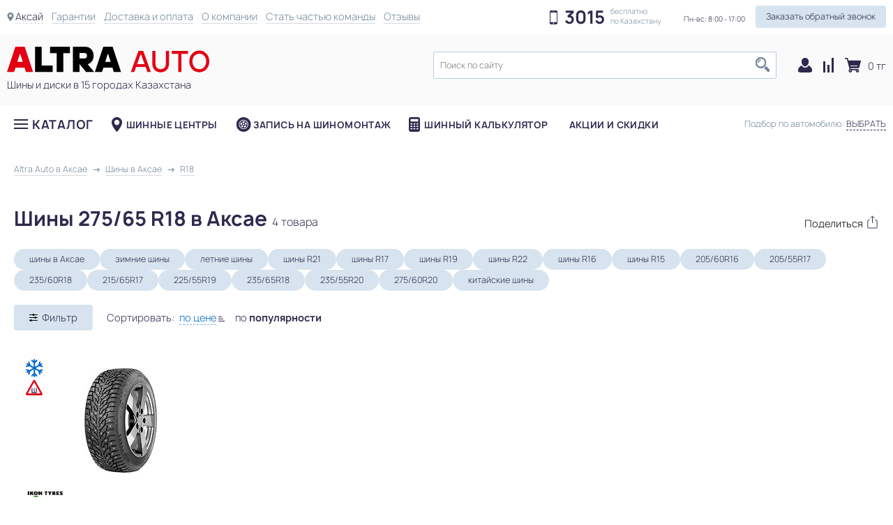

--- FILE ---
content_type: text/html; charset=utf-8
request_url: https://altraauto.kz/aksai/shiny/r18/275/65
body_size: 42005
content:

<!doctype html>


<html class="" lang="ru">

<head>
    <link rel="preload" href="/fonts/manrope-light.otf" as="font" type="font/otf" crossorigin="anonymous">
    <link rel="preload" href="/fonts/manrope-bold.otf" as="font" type="font/otf" crossorigin="anonymous">

            <script>
            window.dataLayer = window.dataLayer || [];

            function gtag() {
                dataLayer.push(arguments);
            }
            gtag('js', new Date());
            var customVars = {
                "custom_map": {}
            };
                                        customVars['custom_map']['dimension3'] = `category`;
                                                gtag('config', 'UA-68222852-1', customVars);
                    </script>
                <!-- End Google Analytics -->

    
    <meta charset="utf-8">
    <meta name="viewport" content="width=device-width, initial-scale=1">
    <link rel="icon" type="image/svg+xml" href="/favicon.svg">

    <meta name="csrf-param" content="_csrf">
<meta name="csrf-token" content="bRsHluJiEugKoYRE9TB25gDGB3fKNl_Ll-ob27--ajQBbEGhqDQm2k_u4xTBVSOJOawzR7tkBYH1hV6S2fUEAg==">
    <title>Шины 275/65 R18 в Аксае купить в интернет-магазине Altra Auto</title>
    <meta name="description" content="Шины 275/65 R18 по отличной цене вы можете купить в Аксае. Быстрая доставка. Звоните и заказывайте прямо сейчас">
<meta name="robots" content="index, follow">
<meta property="og:type" content="website">
<meta property="og:description" content="Шины 275/65 R18 по отличной цене вы можете купить в Аксае. Быстрая доставка. Звоните и заказывайте прямо сейчас">
<meta property="og:url" content="https://altraauto.kz/aksai/shiny/r18/275/65">
<meta property="og:title" content="Шины 275/65 R18 в Аксае">
<meta property="og:image" content="https://altraauto.kz/media/product/jZg2rA2OXpnKpvGeXDxkPkPIMGMIwbao_170x150.jpg">
<link href="https://altraauto.kz/aksai/shiny/r18/275/65" rel="canonical">
<link href="/assets/c572eaed/jquery.fancybox.css?v=1769783429" rel="stylesheet">
<link href="/assets/c572eaed/helpers/jquery.fancybox-buttons.css?v=1769783429" rel="stylesheet">
<link href="/assets/c572eaed/helpers/jquery.fancybox-thumbs.css?v=1769783429" rel="stylesheet">
<link href="/font-awesome/css/font-awesome.min.css?v=1562587255" rel="stylesheet">
<link href="/dist/css/app.min.css?v=1766476760" rel="stylesheet">            <noscript>
            <img height="1" width="1" style="display:none" src="https://www.facebook.com/tr?id=1835453226649765&ev=PageView&noscript=1" />
        </noscript>
        <script type="application/ld+json">[{"@context":"https:\/\/www.schema.org","@type":"Product","name":"Шины 275\/65 R18 в Аксае","description":"Шины 275\/65 R18 по отличной цене вы можете купить в Аксае. Быстрая доставка. Звоните и заказывайте прямо сейчас","url":"\/aksai\/shiny\/r18\/275\/65","offers":{"@type":"AggregateOffer","priceCurrency ":"KZT","availability":"https:\/\/schema.org\/InStock","lowPrice":29600,"highPrice":134900},"aggregateRating":{"@type":"AggregateRating","ratingCount":27,"ratingValue":4.2,"bestRating":"5"}}]</script>    <!-- End Meta Pixel Code -->
    <script>
        window.shareServices = `whatsapp,telegram,viber`;
        window.currency = ` тг`;
    </script>
</head>

<body class="" data-env="prod">
    <noscript><iframe src="https://www.googletagmanager.com/ns.html?id=GTM-PBFKT56" height="0" width="0" style="display:none;visibility:hidden"></iframe></noscript>
    <script>window.filterJson = {"filterInitialState":{"visibility":{"activeFilter":"TYRE_FILTER","tab":"params","wheelTab":"auto","isParamsExpanded":false,"tyreQuantity":true},"filter":{"TYRE_FILTER":{"runflat":{"title":"","type":"CHECKBOX","default":[],"folded":false,"selected":[],"url_param":"runflat"},"offroad":{"title":"","type":"CHECKBOX","default":[],"folded":false,"selected":[],"url_param":"offroad"},"is_krossover":{"title":"","type":"CHECKBOX","default":[],"folded":false,"selected":[],"url_param":"dlya-krossovera"},"use":{"title":"","type":"CHECKBOX","default":[],"folded":false,"selected":[],"url_param":"use"},"season":{"title":"Сезонность","type":"CHECKBOX","default":["all"],"folded":false,"selected":["all"],"url_param":"seasonality"},"ship":{"title":"Наличие шипов","type":"RADIO","default":["ALL"],"folded":false,"selected":["ALL"],"url_param":"has_spike"},"selected_manufacturers":{"title":"Производитель","type":"CHECKBOX","default":[],"folded":true,"selected":[],"url_param":"brands"},"selected_models":{"title":"Модель","type":"CHECKBOX","default":[],"folded":true,"selected":[],"url_param":"models","depends":"selected_manufacturers"},"s_diameter":{"title":"Диаметр колеса","type":"DROPDOWN","default":[],"folded":false,"selected":["18"],"url_param":"s_diameter"},"width":{"title":"Ширина","type":"DROPDOWN","default":[],"folded":false,"selected":["275"],"url_param":"s_width"},"profile":{"title":"Высота профиля","type":"DROPDOWN","default":[],"folded":false,"selected":["65"],"url_param":"s_profile"},"index_speed":{"title":"Индекс скорости","type":"CHECKBOX","default":[],"folded":true,"selected":[],"url_param":"index_speed"},"index_load":{"title":"Индекс нагрузки","type":"RANGE","default":{"min":0,"max":155},"folded":true,"selected":{"min":null,"max":null},"url_param":"index_load"},"availability":{"title":"Наличие в городе","type":"RADIO","default":[],"folded":true,"selected":[],"url_param":"availability"},"quantity":{"title":"В комплекте","type":"CHECKBOX","default":["gt0"],"folded":false,"selected":["gt0"],"url_param":"quantity"},"price_range":{"title":"Цена","type":"RANGE","default":{"min":11000,"max":511550},"folded":true,"selected":{"min":null,"max":null},"url_param":"regular_price"},"rear_sizes":"","akcii":{"title":"Выбор по акции","type":"CHECKBOX","default":[],"folded":false,"selected":[],"url_param":"akcii","should_not_update":true}}},"fetch":{"lastArea":null,"lastName":null,"lastAvailableValues":[],"url":null,"urlText":null,"isFetching":false,"fetchDataOnInit":false,"info":{"TYRE_FILTER":{"url":"https:\/\/altraauto.kz\/aksai\/shiny","count":3,"priority":["selected_manufacturers","selected_models","s_diameter","season","width","profile"],"urlNoCountry":"https:\/\/altraauto.kz\/shiny","urlWithCountry":"https:\/\/altraauto.kz\/aksai\/shiny"},"HEADER_TYRE_AVTO":{"url":"https:\/\/altraauto.kz\/aksai\/shiny","count":2,"priority":["selected_manufacturers","selected_models","s_diameter","season"],"urlNoCountry":"https:\/\/altraauto.kz\/shiny","urlWithCountry":"https:\/\/altraauto.kz\/aksai\/shiny"},"HEADER_WHEEL_AVTO":{"url":"https:\/\/altraauto.kz\/aksai\/diski","count":2,"priority":["selected_manufacturers","selected_models","d_diameter","material"],"urlNoCountry":"https:\/\/altraauto.kz\/diski","urlWithCountry":"https:\/\/altraauto.kz\/aksai\/diski"}}},"filters":["TYRE_FILTER","HEADER_TYRE_AVTO","HEADER_WHEEL_AVTO"],"auto":{"productType":null,"selectedSize":null,"selectedAuto":{"mark":null,"model":null,"kuz":null,"year":null,"modification":null},"data":{"api":{"sizes":"\/api\/get-sizes","models":"\/api\/car-names","years":"\/api\/years","modifications":"\/api\/modifications"},"marks":[{"label":"Популярные марки","options":[{"value":"toyota","label":"Toyota"},{"value":"hyundai","label":"Hyundai"},{"value":"lada","label":"Лада"},{"value":"kia","label":"Kia"},{"value":"chevrolet","label":"Chevrolet"},{"value":"vaz","label":"ВАЗ"},{"value":"volkswagen","label":"Volkswagen"}]},{"label":"Все марки","options":[{"value":"aro","label":"ARO"},{"value":"abarth","label":"Abarth"},{"value":"acura","label":"Acura"},{"value":"aion","label":"Aion"},{"value":"aito","label":"Aito"},{"value":"aiways","label":"Aiways"},{"value":"aixam","label":"Aixam"},{"value":"alfa-romeo","label":"Alfa Romeo"},{"value":"alpine","label":"Alpine"},{"value":"arcfox","label":"Arcfox"},{"value":"aston-martin","label":"Aston Martin"},{"value":"audi","label":"Audi"},{"value":"avatr","label":"Avatr"},{"value":"baic","label":"BAIC"},{"value":"bjev","label":"BAIC BJEV"},{"value":"baw","label":"BAW"},{"value":"bmw","label":"BMW"},{"value":"bmw-alpina","label":"BMW Alpina"},{"value":"byd","label":"BYD"},{"value":"bajaj","label":"Bajaj"},{"value":"baojun","label":"Baojun"},{"value":"belgee","label":"Belgee"},{"value":"bentley","label":"Bentley"},{"value":"borgward","label":"Borgward"},{"value":"brilliance","label":"Brilliance"},{"value":"bugatti","label":"Bugatti"},{"value":"buick","label":"Buick"},{"value":"cadillac","label":"Cadillac"},{"value":"casalini","label":"Casalini"},{"value":"changan","label":"Changan"},{"value":"changan-qiyuan","label":"Changan Qiyuan Nevo"},{"value":"changhe","label":"Changhe"},{"value":"chery","label":"Chery"},{"value":"cheryexeed","label":"CheryExeed"},{"value":"chirey","label":"Chirey"},{"value":"chrysler","label":"Chrysler"},{"value":"ciimo","label":"Ciimo"},{"value":"cirelli","label":"Cirelli"},{"value":"citroen","label":"Citroën"},{"value":"cupra","label":"Cupra"},{"value":"dr","label":"DR"},{"value":"ds","label":"DS"},{"value":"dacia","label":"Dacia"},{"value":"daewoo","label":"Daewoo"},{"value":"daihatsu","label":"Daihatsu"},{"value":"datsun","label":"Datsun"},{"value":"deepal","label":"Deepal"},{"value":"denza","label":"Denza"},{"value":"dodge","label":"Dodge"},{"value":"dongfeng","label":"Dongfeng"},{"value":"dorcen","label":"Dorcen"},{"value":"emc","label":"EMC"},{"value":"evo","label":"EVO"},{"value":"eagle","label":"Eagle"},{"value":"elaris","label":"Elaris"},{"value":"enovate","label":"Enovate"},{"value":"enranger","label":"Enranger"},{"value":"everus","label":"Everus"},{"value":"evolute","label":"Evolute"},{"value":"exeed","label":"Exeed"},{"value":"faw","label":"FAW"},{"value":"faw-toyota","label":"FAW Toyota"},{"value":"faw-volkswagen","label":"FAW Volkswagen"},{"value":"fangchengbao","label":"Fangchengbao"},{"value":"ferrari","label":"Ferrari"},{"value":"fiat","label":"Fiat"},{"value":"firefly","label":"Firefly"},{"value":"fisker","label":"Fisker"},{"value":"foday","label":"Foday"},{"value":"force","label":"Force"},{"value":"ford","label":"Ford"},{"value":"forthing","label":"Forthing"},{"value":"foton","label":"Foton"},{"value":"gac","label":"GAC"},{"value":"gac-fiat","label":"GAC Fiat"},{"value":"gac-honda","label":"GAC Honda"},{"value":"gac-toyota","label":"GAC Toyota"},{"value":"geo","label":"GEO"},{"value":"gmc","label":"GMC"},{"value":"galaxy","label":"Galaxy"},{"value":"geely","label":"Geely"},{"value":"genesis","label":"Genesis"},{"value":"geometry","label":"Geometry"},{"value":"great-wall","label":"Great Wall (GWM)"},{"value":"haima","label":"Haima"},{"value":"haval","label":"Haval"},{"value":"hawtai","label":"Hawtai"},{"value":"hiphi","label":"HiPhi"},{"value":"hindustan","label":"Hindustan"},{"value":"holden","label":"Holden"},{"value":"honda","label":"Honda"},{"value":"hongqi","label":"Hongqi"},{"value":"huanghai","label":"Huanghai"},{"value":"huansu","label":"Huansu"},{"value":"huasong","label":"Huasong"},{"value":"hummer","label":"Hummer"},{"value":"hycan","label":"Hycan"},{"value":"ich-x","label":"ICH-X"},{"value":"im","label":"IM"},{"value":"ineos","label":"Ineos"},{"value":"infiniti","label":"Infiniti"},{"value":"iran-khodro","label":"Iran Khodro"},{"value":"isuzu","label":"Isuzu"},{"value":"iveco","label":"Iveco"},{"value":"jac","label":"JAC"},{"value":"jmc","label":"JMC"},{"value":"jmev","label":"JMEV"},{"value":"jaecoo","label":"Jaecoo"},{"value":"jaguar","label":"Jaguar"},{"value":"jeep","label":"Jeep"},{"value":"jetour","label":"Jetour"},{"value":"jetta","label":"Jetta"},{"value":"jinbei","label":"Jinbei"},{"value":"jiyue","label":"Jiyue"},{"value":"kg-mobility","label":"KGM"},{"value":"kaiyi","label":"Kaiyi"},{"value":"karry","label":"Karry"},{"value":"keyton","label":"Keyton"},{"value":"kinglong","label":"King Long"},{"value":"knewstar","label":"Knewstar"},{"value":"ldv","label":"LDV"},{"value":"levc","label":"LEVC"},{"value":"lamborghini","label":"Lamborghini"},{"value":"lancia","label":"Lancia"},{"value":"land-rover","label":"Land Rover"},{"value":"landwind","label":"Landwind"},{"value":"leapmotor","label":"Leapmotor"},{"value":"lexus","label":"Lexus"},{"value":"li","label":"Li"},{"value":"lifan","label":"Lifan"},{"value":"ligier","label":"Ligier"},{"value":"lincoln","label":"Lincoln"},{"value":"livan","label":"Livan"},{"value":"lotus","label":"Lotus"},{"value":"lotus-nyo","label":"Lotus NYO"},{"value":"lucid","label":"Lucid"},{"value":"luxgen","label":"Luxgen"},{"value":"lynk-and-co","label":"Lynk\u0026Co"},{"value":"man","label":"MAN"},{"value":"mg","label":"MG"},{"value":"mhero","label":"MHERO"},{"value":"mini","label":"MINI"},{"value":"mahindra","label":"Mahindra"},{"value":"maruti","label":"Maruti"},{"value":"maserati","label":"Maserati"},{"value":"maxus","label":"Maxus"},{"value":"maybach","label":"Maybach"},{"value":"mazda","label":"Mazda"},{"value":"mclaren","label":"McLaren"},{"value":"mercedes","label":"Mercedes-Benz"},{"value":"mercedes-maybach","label":"Mercedes-Maybach"},{"value":"mercury","label":"Mercury"},{"value":"micro","label":"Micro"},{"value":"microcar","label":"Microcar"},{"value":"mitsubishi","label":"Mitsubishi"},{"value":"mosler","label":"Mosler"},{"value":"neta","label":"Neta"},{"value":"nio","label":"Nio"},{"value":"nissan","label":"Nissan"},{"value":"oldsmobile","label":"Oldsmobile"},{"value":"omoda","label":"Omoda"},{"value":"opel","label":"Opel"},{"value":"ora","label":"Ora"},{"value":"oting","label":"Oting"},{"value":"panoz","label":"Panoz"},{"value":"perodua","label":"Perodua"},{"value":"peugeot","label":"Peugeot"},{"value":"plymouth","label":"Plymouth"},{"value":"polaris","label":"Polaris"},{"value":"polestar","label":"Polestar"},{"value":"polestones","label":"Polestones"},{"value":"pontiac","label":"Pontiac"},{"value":"porsche","label":"Porsche"},{"value":"proton","label":"Proton"},{"value":"qiantu","label":"Qiantu"},{"value":"qoros","label":"Qoros"},{"value":"radar","label":"Radar"},{"value":"ram","label":"Ram"},{"value":"ravon","label":"Ravon"},{"value":"rely","label":"Rely"},{"value":"renault","label":"Renault"},{"value":"renault-korea","label":"Renault Korea"},{"value":"renault-samsung","label":"Renault Samsung"},{"value":"riich","label":"Riich"},{"value":"rising","label":"Rising"},{"value":"rivian","label":"Rivian"},{"value":"roewe","label":"Roewe"},{"value":"rolls-royce","label":"Rolls-Royce"},{"value":"rover","label":"Rover"},{"value":"rox","label":"Rox"},{"value":"sev","label":"SEV"},{"value":"swm","label":"SWM"},{"value":"saab","label":"Saab"},{"value":"saturn","label":"Saturn"},{"value":"scion","label":"Scion"},{"value":"seat","label":"Seat"},{"value":"sehol","label":"Sehol"},{"value":"seres","label":"Seres"},{"value":"skoda","label":"Skoda"},{"value":"skywell","label":"Skywell"},{"value":"skyworth","label":"Skyworth"},{"value":"smart","label":"Smart"},{"value":"solaris","label":"Solaris"},{"value":"sollers","label":"Sollers"},{"value":"soueast","label":"Soueast"},{"value":"ssangyong","label":"SsangYong"},{"value":"subaru","label":"Subaru"},{"value":"sunra","label":"Sunra"},{"value":"suzuki","label":"Suzuki"},{"value":"tank","label":"Tank"},{"value":"tata","label":"Tata"},{"value":"tenet","label":"Tenet"},{"value":"tesla","label":"Tesla"},{"value":"togg","label":"Togg"},{"value":"triumph","label":"Triumph"},{"value":"vgv","label":"VGV"},{"value":"vauxhall","label":"Vauxhall"},{"value":"venucia","label":"Venucia"},{"value":"victory","label":"Victory"},{"value":"vinfast","label":"VinFast"},{"value":"volvo","label":"Volvo"},{"value":"vortex","label":"Vortex"},{"value":"voyah","label":"Voyah"},{"value":"weiwang","label":"Weiwang"},{"value":"weltmeister","label":"Weltmeister"},{"value":"wey","label":"Wey"},{"value":"wuling","label":"Wuling"},{"value":"xcite","label":"XCITE"},{"value":"xpeng","label":"XPeng"},{"value":"xiaomi","label":"Xiaomi"},{"value":"yangwang","label":"Yangwang"},{"value":"yema","label":"Yema"},{"value":"zx","label":"ZX"},{"value":"zedriv","label":"Zedriv"},{"value":"zeekr","label":"Zeekr"},{"value":"zotye","label":"Zotye"},{"value":"zotye-jiangnan","label":"Zotye Jiangnan"},{"value":"e-go","label":"e.GO"},{"value":"icar","label":"iCar"},{"value":"gaz","label":"ГАЗ"},{"value":"zaz","label":"ЗАЗ"},{"value":"moskvich","label":"Москвич"},{"value":"tagaz","label":"ТагАЗ"},{"value":"uaz","label":"УАЗ"}]}],"models":null,"years":null,"modifications":null},"isFetching":false,"fetchSizesOnInit":false,"sizes":null,"cars":[]},"filtersData":{"TYRE_FILTER":{"runflat":[{"value":"y","text":"Runflat"}],"offroad":[{"value":"y","text":"Внедорожные шины"}],"is_krossover":[{"value":"y","text":"Шины для кроссовера"}],"use":[{"label":"l","text":"l","value":"l","data":{"count":2333}},{"label":"lg","text":"lg","value":"lg","data":{"count":168}}],"season":[{"value":"all","text":"Все"},{"value":"let","text":"Летние"},{"value":"zim","text":"Зимние"}],"ship":[{"value":"ALL","text":"Все","image":""},{"value":"Y","text":"С шипами","image":"\u003Ci class=\u0022sprt-sel-ship\u0022\u003E\u003C\/i\u003E"},{"value":"N","text":"Фрикционные"}],"selected_manufacturers":[{"text":"Doublecoin","value":"doublecoin","data":{"count":41}},{"text":"TRAZANO","value":"trazano","data":{"count":88}},{"text":"ARIVO","value":"arivo","data":{"count":41}},{"text":"ATLANDER","value":"atlander","data":{"count":29}},{"text":"AUSTONE","value":"austone","data":{"count":37}},{"text":"Attar","value":"attar","data":{"count":40}},{"text":"BARS","value":"bars","data":{"count":11}},{"text":"BFGoodrich","value":"bfgoodrich","data":{"count":7}},{"text":"BRIDGESTONE","value":"bridgestone","data":{"count":152}},{"text":"COMPASAL","value":"compasal","data":{"count":41}},{"text":"CONTYRE","value":"contyre","data":{"count":2}},{"text":"Continental","value":"continental","data":{"count":83}},{"text":"DELMAX","value":"delmax","data":{"count":108}},{"text":"DoubleStar","value":"doublestar","data":{"count":175}},{"text":"General Tire","value":"general-tire","data":{"count":3}},{"text":"Goldstone","value":"goldstone","data":{"count":2}},{"text":"Goodyear","value":"goodyear","data":{"count":134}},{"text":"Grenlander","value":"grenlander","data":{"count":68}},{"text":"Hankook","value":"hankook","data":{"count":119}},{"text":"Ikon","value":"ikon","data":{"count":316}},{"text":"Kumho","value":"kumho","data":{"count":33}},{"text":"LINGLONG","value":"linglong","data":{"count":2}},{"text":"MASSIMO","value":"massimo","data":{"count":13}},{"text":"MAZZINI","value":"mazzini","data":{"count":37}},{"text":"Michelin","value":"michelin","data":{"count":24}},{"text":"NEXEN","value":"nexen","data":{"count":35}},{"text":"NITTO","value":"nitto","data":{"count":1}},{"text":"NORDMAN","value":"nordman","data":{"count":3}},{"text":"Nankang","value":"nankang","data":{"count":7}},{"text":"Nokian","value":"nokian","data":{"count":16}},{"text":"Pirelli","value":"pirelli","data":{"count":95}},{"text":"RAZI","value":"razi","data":{"count":1}},{"text":"ROTALLA","value":"rotalla","data":{"count":34}},{"text":"Roadstone","value":"roadstone","data":{"count":4}},{"text":"SAILUN","value":"sailun","data":{"count":1}},{"text":"SAVA","value":"sava","data":{"count":2}},{"text":"TERCELO","value":"tercelo","data":{"count":41}},{"text":"TIGAR","value":"tigar","data":{"count":3}},{"text":"TOYO","value":"toyo","data":{"count":1}},{"text":"TRIANGLE","value":"triangle","data":{"count":31}},{"text":"Viatti","value":"viatti","data":{"count":288}},{"text":"Yokohama","value":"yokohama","data":{"count":155}},{"text":"Кама","value":"kama","data":{"count":177}}],"selected_models":[{"text":20590,"value":null,"data":{"count":11}},{"text":20591,"value":null,"data":{"count":13}},{"text":20595,"value":null,"data":{"count":7}},{"text":20598,"value":null,"data":{"count":5}},{"text":20600,"value":null,"data":{"count":2}},{"text":20602,"value":null,"data":{"count":5}},{"text":20625,"value":null,"data":{"count":2}},{"text":20635,"value":null,"data":{"count":2}},{"text":20682,"value":null,"data":{"count":2}},{"text":20683,"value":null,"data":{"count":6}},{"text":20695,"value":null,"data":{"count":18}},{"text":20698,"value":null,"data":{"count":11}},{"text":20699,"value":null,"data":{"count":8}},{"text":20703,"value":null,"data":{"count":8}},{"text":20720,"value":null,"data":{"count":2}},{"text":20730,"value":null,"data":{"count":10}},{"text":20878,"value":null,"data":{"count":9}},{"text":20902,"value":null,"data":{"count":2}},{"text":20949,"value":null,"data":{"count":1}},{"text":20951,"value":null,"data":{"count":8}},{"text":20962,"value":null,"data":{"count":1}},{"text":20963,"value":null,"data":{"count":10}},{"text":20965,"value":null,"data":{"count":1}},{"text":21182,"value":null,"data":{"count":1}},{"text":21197,"value":null,"data":{"count":1}},{"text":21199,"value":null,"data":{"count":1}},{"text":21228,"value":null,"data":{"count":10}},{"text":21229,"value":null,"data":{"count":5}},{"text":21625,"value":null,"data":{"count":7}},{"text":21709,"value":null,"data":{"count":1}},{"text":23722,"value":null,"data":{"count":1}},{"text":25107,"value":null,"data":{"count":4}},{"text":27034,"value":null,"data":{"count":2}},{"text":27041,"value":null,"data":{"count":2}},{"text":27044,"value":null,"data":{"count":1}},{"text":27051,"value":null,"data":{"count":1}},{"text":27052,"value":null,"data":{"count":1}},{"text":27070,"value":null,"data":{"count":3}},{"text":27078,"value":null,"data":{"count":1}},{"text":27081,"value":null,"data":{"count":1}},{"text":27102,"value":null,"data":{"count":1}},{"text":27103,"value":null,"data":{"count":2}},{"text":27106,"value":null,"data":{"count":5}},{"text":27111,"value":null,"data":{"count":1}},{"text":27120,"value":null,"data":{"count":2}},{"text":27123,"value":null,"data":{"count":1}},{"text":27127,"value":null,"data":{"count":2}},{"text":27130,"value":null,"data":{"count":1}},{"text":27136,"value":null,"data":{"count":1}},{"text":27137,"value":null,"data":{"count":1}},{"text":27148,"value":null,"data":{"count":1}},{"text":27149,"value":null,"data":{"count":1}},{"text":27150,"value":null,"data":{"count":2}},{"text":27184,"value":null,"data":{"count":1}},{"text":27202,"value":null,"data":{"count":2}},{"text":27203,"value":null,"data":{"count":1}},{"text":30014,"value":null,"data":{"count":3}},{"text":30064,"value":null,"data":{"count":1}},{"text":30261,"value":null,"data":{"count":2}},{"text":30291,"value":null,"data":{"count":1}},{"text":30293,"value":null,"data":{"count":1}},{"text":30856,"value":null,"data":{"count":3}},{"text":30871,"value":null,"data":{"count":7}},{"text":30879,"value":null,"data":{"count":3}},{"text":30933,"value":null,"data":{"count":1}},{"text":30934,"value":null,"data":{"count":1}},{"text":31019,"value":null,"data":{"count":5}},{"text":31021,"value":null,"data":{"count":1}},{"text":31022,"value":null,"data":{"count":4}},{"text":31031,"value":null,"data":{"count":2}},{"text":31112,"value":null,"data":{"count":3}},{"text":31113,"value":null,"data":{"count":2}},{"text":31133,"value":null,"data":{"count":9}},{"text":31141,"value":null,"data":{"count":1}},{"text":31150,"value":null,"data":{"count":1}},{"text":31305,"value":null,"data":{"count":2}},{"text":31306,"value":null,"data":{"count":4}},{"text":31367,"value":null,"data":{"count":1}},{"text":31370,"value":null,"data":{"count":2}},{"text":31462,"value":null,"data":{"count":2}},{"text":31742,"value":null,"data":{"count":2}},{"text":31745,"value":null,"data":{"count":11}},{"text":31746,"value":null,"data":{"count":1}},{"text":31766,"value":null,"data":{"count":1}},{"text":31775,"value":null,"data":{"count":4}},{"text":31780,"value":null,"data":{"count":2}},{"text":31912,"value":null,"data":{"count":4}},{"text":31913,"value":null,"data":{"count":1}},{"text":31915,"value":null,"data":{"count":1}},{"text":31956,"value":null,"data":{"count":3}},{"text":31959,"value":null,"data":{"count":2}},{"text":32014,"value":null,"data":{"count":2}},{"text":32048,"value":null,"data":{"count":1}},{"text":32051,"value":null,"data":{"count":1}},{"text":32082,"value":null,"data":{"count":26}},{"text":32148,"value":null,"data":{"count":1}},{"text":32149,"value":null,"data":{"count":3}},{"text":32150,"value":null,"data":{"count":1}},{"text":32151,"value":null,"data":{"count":25}},{"text":32163,"value":null,"data":{"count":1}},{"text":32164,"value":null,"data":{"count":1}},{"text":32165,"value":null,"data":{"count":2}},{"text":32194,"value":null,"data":{"count":1}},{"text":32213,"value":null,"data":{"count":1}},{"text":32288,"value":null,"data":{"count":2}},{"text":32904,"value":null,"data":{"count":1}},{"text":33295,"value":null,"data":{"count":17}},{"text":33299,"value":null,"data":{"count":8}},{"text":33300,"value":null,"data":{"count":7}},{"text":33301,"value":null,"data":{"count":5}},{"text":33302,"value":null,"data":{"count":8}},{"text":33303,"value":null,"data":{"count":6}},{"text":33319,"value":null,"data":{"count":1}},{"text":33405,"value":null,"data":{"count":3}},{"text":33518,"value":null,"data":{"count":4}},{"text":33686,"value":null,"data":{"count":2}},{"text":33752,"value":null,"data":{"count":10}},{"text":33912,"value":null,"data":{"count":16}},{"text":33924,"value":null,"data":{"count":5}},{"text":33950,"value":null,"data":{"count":1}},{"text":33952,"value":null,"data":{"count":1}},{"text":33958,"value":null,"data":{"count":1}},{"text":34325,"value":null,"data":{"count":2}},{"text":34326,"value":null,"data":{"count":9}},{"text":34509,"value":null,"data":{"count":2}},{"text":34575,"value":null,"data":{"count":1}},{"text":34708,"value":null,"data":{"count":5}},{"text":34737,"value":null,"data":{"count":2}},{"text":34801,"value":null,"data":{"count":2}},{"text":35173,"value":null,"data":{"count":6}},{"text":35174,"value":null,"data":{"count":8}},{"text":35175,"value":null,"data":{"count":3}},{"text":35176,"value":null,"data":{"count":2}},{"text":35177,"value":null,"data":{"count":1}},{"text":35185,"value":null,"data":{"count":3}},{"text":35186,"value":null,"data":{"count":13}},{"text":35220,"value":null,"data":{"count":4}},{"text":35222,"value":null,"data":{"count":12}},{"text":35223,"value":null,"data":{"count":11}},{"text":36173,"value":null,"data":{"count":32}},{"text":36191,"value":null,"data":{"count":2}},{"text":36246,"value":null,"data":{"count":5}},{"text":36247,"value":null,"data":{"count":3}},{"text":36248,"value":null,"data":{"count":2}},{"text":36249,"value":null,"data":{"count":1}},{"text":36252,"value":null,"data":{"count":3}},{"text":36253,"value":null,"data":{"count":3}},{"text":36271,"value":null,"data":{"count":5}},{"text":36272,"value":null,"data":{"count":3}},{"text":36273,"value":null,"data":{"count":8}},{"text":36274,"value":null,"data":{"count":14}},{"text":36275,"value":null,"data":{"count":4}},{"text":36277,"value":null,"data":{"count":13}},{"text":36280,"value":null,"data":{"count":2}},{"text":36319,"value":null,"data":{"count":2}},{"text":36327,"value":null,"data":{"count":3}},{"text":36368,"value":null,"data":{"count":1}},{"text":36375,"value":null,"data":{"count":4}},{"text":36407,"value":null,"data":{"count":4}},{"text":36408,"value":null,"data":{"count":2}},{"text":36410,"value":null,"data":{"count":1}},{"text":36411,"value":null,"data":{"count":7}},{"text":36414,"value":null,"data":{"count":1}},{"text":36429,"value":null,"data":{"count":4}},{"text":36430,"value":null,"data":{"count":3}},{"text":36433,"value":null,"data":{"count":1}},{"text":36443,"value":null,"data":{"count":2}},{"text":36446,"value":null,"data":{"count":2}},{"text":36727,"value":null,"data":{"count":3}},{"text":36728,"value":null,"data":{"count":1}},{"text":36744,"value":null,"data":{"count":3}},{"text":36747,"value":null,"data":{"count":1}},{"text":36772,"value":null,"data":{"count":13}},{"text":37389,"value":null,"data":{"count":5}},{"text":37391,"value":null,"data":{"count":1}},{"text":37394,"value":null,"data":{"count":1}},{"text":37398,"value":null,"data":{"count":4}},{"text":37399,"value":null,"data":{"count":2}},{"text":37400,"value":null,"data":{"count":7}},{"text":37427,"value":null,"data":{"count":3}},{"text":37432,"value":null,"data":{"count":3}},{"text":37434,"value":null,"data":{"count":7}},{"text":37728,"value":null,"data":{"count":1}},{"text":37751,"value":null,"data":{"count":28}},{"text":37761,"value":null,"data":{"count":2}},{"text":37762,"value":null,"data":{"count":11}},{"text":37797,"value":null,"data":{"count":46}},{"text":37801,"value":null,"data":{"count":26}},{"text":37802,"value":null,"data":{"count":5}},{"text":37803,"value":null,"data":{"count":6}},{"text":37805,"value":null,"data":{"count":2}},{"text":37806,"value":null,"data":{"count":3}},{"text":37807,"value":null,"data":{"count":9}},{"text":38568,"value":null,"data":{"count":2}},{"text":38721,"value":null,"data":{"count":1}},{"text":38725,"value":null,"data":{"count":7}},{"text":38726,"value":null,"data":{"count":1}},{"text":38731,"value":null,"data":{"count":18}},{"text":38751,"value":null,"data":{"count":1}},{"text":38752,"value":null,"data":{"count":3}},{"text":38753,"value":null,"data":{"count":2}},{"text":38970,"value":null,"data":{"count":3}},{"text":38973,"value":null,"data":{"count":2}},{"text":38992,"value":null,"data":{"count":1}},{"text":39002,"value":null,"data":{"count":1}},{"text":39021,"value":null,"data":{"count":1}},{"text":39037,"value":null,"data":{"count":10}},{"text":39038,"value":null,"data":{"count":1}},{"text":39040,"value":null,"data":{"count":2}},{"text":39041,"value":null,"data":{"count":9}},{"text":39042,"value":null,"data":{"count":1}},{"text":39043,"value":null,"data":{"count":5}},{"text":39044,"value":null,"data":{"count":8}},{"text":39045,"value":null,"data":{"count":16}},{"text":39055,"value":null,"data":{"count":2}},{"text":39056,"value":null,"data":{"count":1}},{"text":39057,"value":null,"data":{"count":3}},{"text":39185,"value":null,"data":{"count":1}},{"text":39186,"value":null,"data":{"count":1}},{"text":39272,"value":null,"data":{"count":3}},{"text":39274,"value":null,"data":{"count":2}},{"text":39275,"value":null,"data":{"count":2}},{"text":39278,"value":null,"data":{"count":1}},{"text":39279,"value":null,"data":{"count":1}},{"text":39281,"value":null,"data":{"count":2}},{"text":39282,"value":null,"data":{"count":1}},{"text":39283,"value":null,"data":{"count":1}},{"text":39284,"value":null,"data":{"count":1}},{"text":39286,"value":null,"data":{"count":3}},{"text":39290,"value":null,"data":{"count":2}},{"text":39292,"value":null,"data":{"count":2}},{"text":39293,"value":null,"data":{"count":2}},{"text":39296,"value":null,"data":{"count":2}},{"text":39297,"value":null,"data":{"count":1}},{"text":39298,"value":null,"data":{"count":2}},{"text":39299,"value":null,"data":{"count":1}},{"text":39300,"value":null,"data":{"count":1}},{"text":39301,"value":null,"data":{"count":2}},{"text":39320,"value":null,"data":{"count":2}},{"text":39360,"value":null,"data":{"count":10}},{"text":39576,"value":null,"data":{"count":12}},{"text":39579,"value":null,"data":{"count":9}},{"text":39580,"value":null,"data":{"count":1}},{"text":42462,"value":null,"data":{"count":8}},{"text":42464,"value":null,"data":{"count":8}},{"text":42468,"value":null,"data":{"count":1}},{"text":42483,"value":null,"data":{"count":1}},{"text":42487,"value":null,"data":{"count":3}},{"text":42488,"value":null,"data":{"count":1}},{"text":42491,"value":null,"data":{"count":17}},{"text":42498,"value":null,"data":{"count":1}},{"text":42522,"value":null,"data":{"count":5}},{"text":42523,"value":null,"data":{"count":1}},{"text":42538,"value":null,"data":{"count":3}},{"text":42544,"value":null,"data":{"count":4}},{"text":42585,"value":null,"data":{"count":2}},{"text":42588,"value":null,"data":{"count":1}},{"text":43527,"value":null,"data":{"count":1}},{"text":43613,"value":null,"data":{"count":1}},{"text":43615,"value":null,"data":{"count":2}},{"text":43735,"value":null,"data":{"count":1}},{"text":43740,"value":null,"data":{"count":1}},{"text":43742,"value":null,"data":{"count":6}},{"text":43746,"value":null,"data":{"count":6}},{"text":44004,"value":null,"data":{"count":1}},{"text":44007,"value":null,"data":{"count":1}},{"text":44008,"value":null,"data":{"count":1}},{"text":44010,"value":null,"data":{"count":1}},{"text":44011,"value":null,"data":{"count":2}},{"text":44019,"value":null,"data":{"count":1}},{"text":44267,"value":null,"data":{"count":1}},{"text":44269,"value":null,"data":{"count":1}},{"text":44270,"value":null,"data":{"count":1}},{"text":44339,"value":null,"data":{"count":6}},{"text":44340,"value":null,"data":{"count":2}},{"text":44341,"value":null,"data":{"count":3}},{"text":44342,"value":null,"data":{"count":4}},{"text":44343,"value":null,"data":{"count":3}},{"text":44369,"value":null,"data":{"count":2}},{"text":44375,"value":null,"data":{"count":5}},{"text":44414,"value":null,"data":{"count":7}},{"text":44421,"value":null,"data":{"count":15}},{"text":44635,"value":null,"data":{"count":1}},{"text":44638,"value":null,"data":{"count":2}},{"text":44662,"value":null,"data":{"count":2}},{"text":44663,"value":null,"data":{"count":2}},{"text":44664,"value":null,"data":{"count":2}},{"text":44670,"value":null,"data":{"count":1}},{"text":44675,"value":null,"data":{"count":2}},{"text":44676,"value":null,"data":{"count":2}},{"text":44677,"value":null,"data":{"count":2}},{"text":44678,"value":null,"data":{"count":2}},{"text":44680,"value":null,"data":{"count":2}},{"text":44682,"value":null,"data":{"count":2}},{"text":44683,"value":null,"data":{"count":2}},{"text":44685,"value":null,"data":{"count":2}},{"text":44687,"value":null,"data":{"count":1}},{"text":44727,"value":null,"data":{"count":1}},{"text":44728,"value":null,"data":{"count":1}},{"text":44730,"value":null,"data":{"count":2}},{"text":44731,"value":null,"data":{"count":17}},{"text":44737,"value":null,"data":{"count":1}},{"text":44739,"value":null,"data":{"count":1}},{"text":44745,"value":null,"data":{"count":1}},{"text":44754,"value":null,"data":{"count":1}},{"text":44760,"value":null,"data":{"count":1}},{"text":44765,"value":null,"data":{"count":1}},{"text":44768,"value":null,"data":{"count":1}},{"text":44769,"value":null,"data":{"count":4}},{"text":44772,"value":null,"data":{"count":1}},{"text":44774,"value":null,"data":{"count":2}},{"text":44776,"value":null,"data":{"count":9}},{"text":44784,"value":null,"data":{"count":1}},{"text":44798,"value":null,"data":{"count":1}},{"text":44802,"value":null,"data":{"count":1}},{"text":44817,"value":null,"data":{"count":2}},{"text":44826,"value":null,"data":{"count":2}},{"text":44843,"value":null,"data":{"count":2}},{"text":44846,"value":null,"data":{"count":1}},{"text":44853,"value":null,"data":{"count":2}},{"text":44875,"value":null,"data":{"count":1}},{"text":44891,"value":null,"data":{"count":2}},{"text":44900,"value":null,"data":{"count":2}},{"text":44902,"value":null,"data":{"count":1}},{"text":44910,"value":null,"data":{"count":1}},{"text":44916,"value":null,"data":{"count":1}},{"text":44921,"value":null,"data":{"count":1}},{"text":44922,"value":null,"data":{"count":2}},{"text":44923,"value":null,"data":{"count":2}},{"text":44924,"value":null,"data":{"count":2}},{"text":44925,"value":null,"data":{"count":1}},{"text":44926,"value":null,"data":{"count":1}},{"text":44928,"value":null,"data":{"count":1}},{"text":44929,"value":null,"data":{"count":1}},{"text":44930,"value":null,"data":{"count":2}},{"text":44931,"value":null,"data":{"count":1}},{"text":44932,"value":null,"data":{"count":1}},{"text":44933,"value":null,"data":{"count":2}},{"text":44935,"value":null,"data":{"count":1}},{"text":44936,"value":null,"data":{"count":1}},{"text":44937,"value":null,"data":{"count":1}},{"text":44938,"value":null,"data":{"count":2}},{"text":44939,"value":null,"data":{"count":1}},{"text":44940,"value":null,"data":{"count":2}},{"text":44941,"value":null,"data":{"count":1}},{"text":44942,"value":null,"data":{"count":2}},{"text":44943,"value":null,"data":{"count":1}},{"text":44944,"value":null,"data":{"count":1}},{"text":44945,"value":null,"data":{"count":2}},{"text":44946,"value":null,"data":{"count":1}},{"text":44974,"value":null,"data":{"count":1}},{"text":44976,"value":null,"data":{"count":1}},{"text":44977,"value":null,"data":{"count":2}},{"text":44978,"value":null,"data":{"count":1}},{"text":44980,"value":null,"data":{"count":1}},{"text":44981,"value":null,"data":{"count":1}},{"text":45039,"value":null,"data":{"count":2}},{"text":45043,"value":null,"data":{"count":1}},{"text":45044,"value":null,"data":{"count":3}},{"text":45045,"value":null,"data":{"count":1}},{"text":45048,"value":null,"data":{"count":1}},{"text":45050,"value":null,"data":{"count":2}},{"text":45052,"value":null,"data":{"count":2}},{"text":45054,"value":null,"data":{"count":2}},{"text":45058,"value":null,"data":{"count":1}},{"text":45060,"value":null,"data":{"count":2}},{"text":45061,"value":null,"data":{"count":2}},{"text":45111,"value":null,"data":{"count":1}},{"text":45124,"value":null,"data":{"count":2}},{"text":45125,"value":null,"data":{"count":1}},{"text":45128,"value":null,"data":{"count":2}},{"text":45129,"value":null,"data":{"count":1}},{"text":45130,"value":null,"data":{"count":1}},{"text":45132,"value":null,"data":{"count":2}},{"text":45133,"value":null,"data":{"count":2}},{"text":45134,"value":null,"data":{"count":1}},{"text":45135,"value":null,"data":{"count":2}},{"text":45137,"value":null,"data":{"count":1}},{"text":45138,"value":null,"data":{"count":2}},{"text":45139,"value":null,"data":{"count":2}},{"text":45188,"value":null,"data":{"count":1}},{"text":45317,"value":null,"data":{"count":2}},{"text":45365,"value":null,"data":{"count":2}},{"text":45366,"value":null,"data":{"count":2}},{"text":45367,"value":null,"data":{"count":2}},{"text":45368,"value":null,"data":{"count":1}},{"text":45369,"value":null,"data":{"count":2}},{"text":45370,"value":null,"data":{"count":1}},{"text":45371,"value":null,"data":{"count":2}},{"text":45372,"value":null,"data":{"count":1}},{"text":45381,"value":null,"data":{"count":1}},{"text":45382,"value":null,"data":{"count":1}},{"text":45592,"value":null,"data":{"count":1}},{"text":45809,"value":null,"data":{"count":2}},{"text":45821,"value":null,"data":{"count":1}},{"text":45867,"value":null,"data":{"count":3}},{"text":45880,"value":null,"data":{"count":2}},{"text":45881,"value":null,"data":{"count":1}},{"text":45882,"value":null,"data":{"count":2}},{"text":45883,"value":null,"data":{"count":1}},{"text":45884,"value":null,"data":{"count":2}},{"text":45885,"value":null,"data":{"count":2}},{"text":45886,"value":null,"data":{"count":2}},{"text":45887,"value":null,"data":{"count":2}},{"text":45888,"value":null,"data":{"count":2}},{"text":45889,"value":null,"data":{"count":1}},{"text":45890,"value":null,"data":{"count":1}},{"text":45891,"value":null,"data":{"count":1}},{"text":45892,"value":null,"data":{"count":1}},{"text":45893,"value":null,"data":{"count":1}},{"text":45894,"value":null,"data":{"count":1}},{"text":45895,"value":null,"data":{"count":1}},{"text":45896,"value":null,"data":{"count":1}},{"text":45897,"value":null,"data":{"count":2}},{"text":45898,"value":null,"data":{"count":2}},{"text":45899,"value":null,"data":{"count":2}},{"text":45900,"value":null,"data":{"count":2}},{"text":45901,"value":null,"data":{"count":1}},{"text":45902,"value":null,"data":{"count":1}},{"text":45903,"value":null,"data":{"count":2}},{"text":45904,"value":null,"data":{"count":2}},{"text":45905,"value":null,"data":{"count":2}},{"text":45907,"value":null,"data":{"count":1}},{"text":45908,"value":null,"data":{"count":1}},{"text":45909,"value":null,"data":{"count":2}},{"text":45910,"value":null,"data":{"count":1}},{"text":45911,"value":null,"data":{"count":2}},{"text":45912,"value":null,"data":{"count":1}},{"text":45913,"value":null,"data":{"count":2}},{"text":45914,"value":null,"data":{"count":2}},{"text":45915,"value":null,"data":{"count":2}},{"text":45916,"value":null,"data":{"count":2}},{"text":45917,"value":null,"data":{"count":2}},{"text":45918,"value":null,"data":{"count":1}},{"text":45919,"value":null,"data":{"count":2}},{"text":45920,"value":null,"data":{"count":1}},{"text":45921,"value":null,"data":{"count":2}},{"text":45922,"value":null,"data":{"count":2}},{"text":45923,"value":null,"data":{"count":2}},{"text":45924,"value":null,"data":{"count":2}},{"text":45925,"value":null,"data":{"count":2}},{"text":45926,"value":null,"data":{"count":1}},{"text":45927,"value":null,"data":{"count":2}},{"text":45929,"value":null,"data":{"count":1}},{"text":45930,"value":null,"data":{"count":1}},{"text":45931,"value":null,"data":{"count":1}},{"text":45932,"value":null,"data":{"count":2}},{"text":45933,"value":null,"data":{"count":2}},{"text":45934,"value":null,"data":{"count":2}},{"text":45935,"value":null,"data":{"count":2}},{"text":45936,"value":null,"data":{"count":1}},{"text":45937,"value":null,"data":{"count":1}},{"text":45938,"value":null,"data":{"count":2}},{"text":45939,"value":null,"data":{"count":2}},{"text":45940,"value":null,"data":{"count":2}},{"text":45941,"value":null,"data":{"count":2}},{"text":45942,"value":null,"data":{"count":2}},{"text":45944,"value":null,"data":{"count":1}},{"text":45946,"value":null,"data":{"count":3}},{"text":45947,"value":null,"data":{"count":2}},{"text":45948,"value":null,"data":{"count":3}},{"text":46074,"value":null,"data":{"count":2}},{"text":46141,"value":null,"data":{"count":2}},{"text":46149,"value":null,"data":{"count":2}},{"text":46150,"value":null,"data":{"count":2}},{"text":46151,"value":null,"data":{"count":1}},{"text":46152,"value":null,"data":{"count":2}},{"text":46247,"value":null,"data":{"count":13}},{"text":46251,"value":null,"data":{"count":2}},{"text":46253,"value":null,"data":{"count":21}},{"text":46255,"value":null,"data":{"count":2}},{"text":46258,"value":null,"data":{"count":2}},{"text":46269,"value":null,"data":{"count":2}},{"text":46270,"value":null,"data":{"count":2}},{"text":46271,"value":null,"data":{"count":2}},{"text":46272,"value":null,"data":{"count":2}},{"text":46273,"value":null,"data":{"count":2}},{"text":46274,"value":null,"data":{"count":2}},{"text":46275,"value":null,"data":{"count":2}},{"text":46286,"value":null,"data":{"count":24}},{"text":46287,"value":null,"data":{"count":12}},{"text":46288,"value":null,"data":{"count":4}},{"text":46308,"value":null,"data":{"count":1}},{"text":46309,"value":null,"data":{"count":11}},{"text":46312,"value":null,"data":{"count":4}},{"text":46313,"value":null,"data":{"count":1}},{"text":46332,"value":null,"data":{"count":3}},{"text":46333,"value":null,"data":{"count":3}},{"text":46336,"value":null,"data":{"count":6}},{"text":46338,"value":null,"data":{"count":2}},{"text":46339,"value":null,"data":{"count":1}},{"text":46340,"value":null,"data":{"count":5}},{"text":46343,"value":null,"data":{"count":1}},{"text":46351,"value":null,"data":{"count":1}},{"text":46352,"value":null,"data":{"count":3}},{"text":46458,"value":null,"data":{"count":1}},{"text":46459,"value":null,"data":{"count":1}},{"text":46475,"value":null,"data":{"count":2}},{"text":46476,"value":null,"data":{"count":1}},{"text":46477,"value":null,"data":{"count":2}},{"text":46481,"value":null,"data":{"count":4}},{"text":46482,"value":null,"data":{"count":1}},{"text":46484,"value":null,"data":{"count":1}},{"text":46485,"value":null,"data":{"count":6}},{"text":46486,"value":null,"data":{"count":1}},{"text":46647,"value":null,"data":{"count":2}},{"text":46648,"value":null,"data":{"count":1}},{"text":46649,"value":null,"data":{"count":1}},{"text":46807,"value":null,"data":{"count":1}},{"text":46808,"value":null,"data":{"count":1}},{"text":46813,"value":null,"data":{"count":9}},{"text":46833,"value":null,"data":{"count":2}},{"text":46834,"value":null,"data":{"count":2}},{"text":46835,"value":null,"data":{"count":1}},{"text":46841,"value":null,"data":{"count":14}},{"text":46860,"value":null,"data":{"count":7}},{"text":46880,"value":null,"data":{"count":4}},{"text":46881,"value":null,"data":{"count":27}},{"text":46882,"value":null,"data":{"count":2}},{"text":46883,"value":null,"data":{"count":12}},{"text":46884,"value":null,"data":{"count":2}},{"text":46885,"value":null,"data":{"count":15}},{"text":46886,"value":null,"data":{"count":2}},{"text":46887,"value":null,"data":{"count":4}},{"text":46889,"value":null,"data":{"count":1}},{"text":46890,"value":null,"data":{"count":40}},{"text":46896,"value":null,"data":{"count":7}},{"text":46897,"value":null,"data":{"count":31}},{"text":46898,"value":null,"data":{"count":8}},{"text":46899,"value":null,"data":{"count":11}},{"text":46900,"value":null,"data":{"count":5}},{"text":46901,"value":null,"data":{"count":1}},{"text":46903,"value":null,"data":{"count":4}},{"text":46904,"value":null,"data":{"count":24}},{"text":47119,"value":null,"data":{"count":4}},{"text":47120,"value":null,"data":{"count":3}},{"text":47121,"value":null,"data":{"count":5}},{"text":47123,"value":null,"data":{"count":4}},{"text":47124,"value":null,"data":{"count":37}},{"text":47125,"value":null,"data":{"count":28}},{"text":47126,"value":null,"data":{"count":3}},{"text":47127,"value":null,"data":{"count":14}},{"text":47128,"value":null,"data":{"count":2}},{"text":47129,"value":null,"data":{"count":4}},{"text":47130,"value":null,"data":{"count":4}},{"text":47131,"value":null,"data":{"count":15}},{"text":47132,"value":null,"data":{"count":3}},{"text":47133,"value":null,"data":{"count":3}},{"text":47134,"value":null,"data":{"count":3}},{"text":47135,"value":null,"data":{"count":1}},{"text":47136,"value":null,"data":{"count":2}},{"text":47137,"value":null,"data":{"count":6}},{"text":47138,"value":null,"data":{"count":12}},{"text":47149,"value":null,"data":{"count":6}},{"text":47152,"value":null,"data":{"count":1}},{"text":47153,"value":null,"data":{"count":6}},{"text":47154,"value":null,"data":{"count":1}},{"text":47155,"value":null,"data":{"count":8}},{"text":47234,"value":null,"data":{"count":3}},{"text":47261,"value":null,"data":{"count":1}},{"text":47278,"value":null,"data":{"count":1}},{"text":47294,"value":null,"data":{"count":7}},{"text":47358,"value":null,"data":{"count":7}},{"text":47359,"value":null,"data":{"count":10}},{"text":47360,"value":null,"data":{"count":1}},{"text":47363,"value":null,"data":{"count":28}},{"text":47364,"value":null,"data":{"count":19}},{"text":47365,"value":null,"data":{"count":10}},{"text":47372,"value":null,"data":{"count":1}},{"text":47375,"value":null,"data":{"count":1}},{"text":47380,"value":null,"data":{"count":3}},{"text":47383,"value":null,"data":{"count":9}},{"text":47384,"value":null,"data":{"count":2}},{"text":47416,"value":null,"data":{"count":6}},{"text":47417,"value":null,"data":{"count":2}},{"text":47424,"value":null,"data":{"count":10}},{"text":47425,"value":null,"data":{"count":5}},{"text":47431,"value":null,"data":{"count":1}},{"text":47448,"value":null,"data":{"count":2}},{"text":47449,"value":null,"data":{"count":1}},{"text":47460,"value":null,"data":{"count":1}},{"text":47462,"value":null,"data":{"count":1}},{"text":47463,"value":null,"data":{"count":1}},{"text":47513,"value":null,"data":{"count":1}},{"text":47567,"value":null,"data":{"count":3}},{"text":47569,"value":null,"data":{"count":19}},{"text":47679,"value":null,"data":{"count":5}},{"text":47682,"value":null,"data":{"count":6}},{"text":47683,"value":null,"data":{"count":7}},{"text":47684,"value":null,"data":{"count":1}},{"text":47685,"value":null,"data":{"count":9}},{"text":47687,"value":null,"data":{"count":1}},{"text":47690,"value":null,"data":{"count":4}},{"text":47695,"value":null,"data":{"count":2}},{"text":47697,"value":null,"data":{"count":2}},{"text":47698,"value":null,"data":{"count":3}},{"text":47711,"value":null,"data":{"count":1}},{"text":47864,"value":null,"data":{"count":14}},{"text":47865,"value":null,"data":{"count":5}},{"text":47866,"value":null,"data":{"count":6}},{"text":47867,"value":null,"data":{"count":15}},{"text":47868,"value":null,"data":{"count":1}},{"text":47881,"value":null,"data":{"count":14}},{"text":47882,"value":null,"data":{"count":2}},{"text":47883,"value":null,"data":{"count":2}},{"text":47886,"value":null,"data":{"count":1}},{"text":47887,"value":null,"data":{"count":13}},{"text":47888,"value":null,"data":{"count":9}},{"text":47890,"value":null,"data":{"count":23}},{"text":47891,"value":null,"data":{"count":22}},{"text":47902,"value":null,"data":{"count":14}},{"text":47903,"value":null,"data":{"count":7}},{"text":47906,"value":null,"data":{"count":1}},{"text":47907,"value":null,"data":{"count":15}},{"text":47908,"value":null,"data":{"count":3}},{"text":47909,"value":null,"data":{"count":2}},{"text":47929,"value":null,"data":{"count":1}},{"text":47930,"value":null,"data":{"count":3}},{"text":47935,"value":null,"data":{"count":2}},{"text":47940,"value":null,"data":{"count":1}},{"text":48020,"value":null,"data":{"count":10}},{"text":48021,"value":null,"data":{"count":11}},{"text":48057,"value":null,"data":{"count":2}},{"text":48068,"value":null,"data":{"count":2}},{"text":48088,"value":null,"data":{"count":6}},{"text":48106,"value":null,"data":{"count":18}},{"text":48107,"value":null,"data":{"count":8}}],"s_diameter":[{"label":"12","text":"12","value":12,"data":{"count":4}},{"value":"12C","text":"12C","label":"12C","data":{"count":3}},{"value":"13C","text":"13C","label":"13C","data":{"count":4}},{"label":"13","text":"13","value":13,"data":{"count":50}},{"label":"14","text":"14","value":14,"data":{"count":212}},{"value":"14C","text":"14C","label":"14C","data":{"count":12}},{"label":"15","text":"15","value":15,"data":{"count":277}},{"value":"15C","text":"15C","label":"15C","data":{"count":34}},{"label":"16","text":"16","value":16,"data":{"count":341}},{"value":"16C","text":"16C","label":"16C","data":{"count":113}},{"value":"17C","text":"17C","label":"17C","data":{"count":2}},{"label":"17","text":"17","value":17,"data":{"count":414}},{"label":"18","text":"18","value":18,"data":{"count":394}},{"label":"19","text":"19","value":19,"data":{"count":209}},{"label":"20","text":"20","value":20,"data":{"count":288}},{"label":"21","text":"21","value":21,"data":{"count":101}},{"label":"22","text":"22","value":22,"data":{"count":39}},{"label":"23","text":"23","value":23,"data":{"count":4}}],"width":[{"label":"6.5","text":"6.5","value":6.5,"data":{"count":1}},{"label":"7","text":"7","value":7,"data":{"count":2}},{"label":"7.5","text":"7.5","value":7.5,"data":{"count":4}},{"label":"10.5","text":"10.5","value":10.5,"data":{"count":5}},{"label":"11.5","text":"11.5","value":11.5,"data":{"count":1}},{"label":"12.5","text":"12.5","value":12.5,"data":{"count":5}},{"label":"13.5","text":"13.5","value":13.5,"data":{"count":1}},{"label":"135","text":"135","value":135,"data":{"count":4}},{"label":"145","text":"145","value":145,"data":{"count":1}},{"label":"155","text":"155","value":155,"data":{"count":15}},{"label":"165","text":"165","value":165,"data":{"count":14}},{"label":"175","text":"175","value":175,"data":{"count":113}},{"label":"185","text":"185","value":185,"data":{"count":262}},{"label":"195","text":"195","value":195,"data":{"count":160}},{"label":"205","text":"205","value":205,"data":{"count":217}},{"label":"215","text":"215","value":215,"data":{"count":308}},{"label":"225","text":"225","value":225,"data":{"count":308}},{"label":"235","text":"235","value":235,"data":{"count":299}},{"label":"245","text":"245","value":245,"data":{"count":159}},{"label":"255","text":"255","value":255,"data":{"count":140}},{"label":"265","text":"265","value":265,"data":{"count":193}},{"label":"275","text":"275","value":275,"data":{"count":125}},{"label":"285","text":"285","value":285,"data":{"count":104}},{"label":"295","text":"295","value":295,"data":{"count":21}},{"label":"305","text":"305","value":305,"data":{"count":6}},{"label":"315","text":"315","value":315,"data":{"count":27}},{"label":"325","text":"325","value":325,"data":{"count":6}}],"profile":[{"label":"7","text":"7","value":7,"data":{"count":2}},{"label":"7.5","text":"7.5","value":7.5,"data":{"count":2}},{"label":"25","text":"25","value":25,"data":{"count":1}},{"label":"30","text":"30","value":30,"data":{"count":17}},{"label":"31","text":"31","value":31,"data":{"count":5}},{"label":"32","text":"32","value":32,"data":{"count":1}},{"label":"33","text":"33","value":33,"data":{"count":2}},{"label":"35","text":"35","value":35,"data":{"count":84}},{"label":"37","text":"37","value":37,"data":{"count":1}},{"label":"40","text":"40","value":40,"data":{"count":135}},{"label":"45","text":"45","value":45,"data":{"count":238}},{"label":"50","text":"50","value":50,"data":{"count":234}},{"label":"55","text":"55","value":55,"data":{"count":467}},{"label":"60","text":"60","value":60,"data":{"count":428}},{"label":"65","text":"65","value":65,"data":{"count":460}},{"label":"70","text":"70","value":70,"data":{"count":257}},{"label":"75","text":"75","value":75,"data":{"count":131}},{"label":"80","text":"80","value":80,"data":{"count":11}},{"label":"85","text":"85","value":85,"data":{"count":1}},{"label":"90","text":"90","value":90,"data":{"count":1}}],"index_speed":[{"label":"M","text":"M - 130 км\/ч","value":"M","data":{"count":1}},{"label":"N","text":"N - 140 км\/ч","value":"N","data":{"count":18}},{"label":"P","text":"P - 150 км\/ч","value":"P","data":{"count":2}},{"label":"Q","text":"Q - 160 км\/ч","value":"Q","data":{"count":144}},{"label":"R","text":"R - 170 км\/ч","value":"R","data":{"count":213}},{"label":"S","text":"S - 180 км\/ч","value":"S","data":{"count":46}},{"label":"T","text":"T - 190 км\/ч","value":"T","data":{"count":982}},{"label":"H","text":"H - 210 км\/ч","value":"H","data":{"count":381}},{"label":"V","text":"V - 240 км\/ч","value":"V","data":{"count":323}},{"label":"W","text":"W - 270 км\/ч","value":"W","data":{"count":169}},{"label":"Y","text":"Y - 300 км\/ч","value":"Y","data":{"count":151}}],"index_load":{"min":0,"max":155},"availability":[{"value":"AVAILABLE","text":"Только в наличии в Аксае"}],"quantity":[{"value":"gt0","text":"Все (включая менее 4шт.)"},{"value":"gt4","text":"В комплекте (4шт. и более)"}],"price_range":{"min":11000,"max":511550},"akcii":[{"value":89,"text":"Расширенная гарантия Nokian","label":"Расширенная гарантия Nokian","data":{"count":3,"actionGroups":[{"group_id":"2","group_label":"Расширенная гарантия"}],"forcedParams":""}},{"value":90,"text":"Расширенная гарантия Viatti","label":"Расширенная гарантия Viatti","data":{"count":55,"actionGroups":[{"group_id":"2","group_label":"Расширенная гарантия"}],"forcedParams":null}},{"value":94,"text":"Расширенная гарантия Pirelli","label":"Расширенная гарантия Pirelli","data":{"count":"","actionGroups":[{"group_id":"2","group_label":"Расширенная гарантия"}],"forcedParams":null}},{"value":98,"text":"Расширенная гарантия Nordman","label":"Расширенная гарантия Nordman","data":{"count":3,"actionGroups":[{"group_id":"2","group_label":"Расширенная гарантия"}],"forcedParams":null}},{"value":201,"text":"Бесплатный шиномонтаж на грузовые ЦМК шины","label":"Бесплатный шиномонтаж на грузовые ЦМК шины","data":{"count":"","actionGroups":[],"forcedParams":""}},{"value":212,"text":"Утилизация шин вместе с ALTRA TYRES","label":"Утилизация шин вместе с ALTRA TYRES","data":{"count":"","actionGroups":[],"forcedParams":""}},{"value":253,"text":"БШ АЙКОН Л\/З 25","label":"БШ АЙКОН Л\/З 25","data":{"count":"","actionGroups":[],"forcedParams":""}},{"value":256,"text":"Расширенная гарантия на Attar","label":"Расширенная гарантия на Attar","data":{"count":"","actionGroups":[],"forcedParams":""}},{"value":264,"text":"БШ БРИДЖСТОУН ЗИМА 25\/26","label":"БШ БРИДЖСТОУН ЗИМА 25\/26","data":{"count":72,"actionGroups":[],"forcedParams":""}},{"value":265,"text":"БШ ПИРЕЛЛИ ЗИМА 25\/26","label":"БШ ПИРЕЛЛИ ЗИМА 25\/26","data":{"count":36,"actionGroups":[],"forcedParams":""}},{"value":266,"text":"БШ КОНТИ ЗИМА 25\/26","label":"БШ КОНТИ ЗИМА 25\/26","data":{"count":55,"actionGroups":[],"forcedParams":""}},{"value":267,"text":"БШ GOODYEAR 25\/26","label":"БШ GOODYEAR 25\/26","data":{"count":73,"actionGroups":[],"forcedParams":""}},{"value":269,"text":"ВИАТТИ ЗИМА БШ 25\/26","label":"ВИАТТИ ЗИМА БШ 25\/26","data":{"count":"","actionGroups":[],"forcedParams":""}},{"value":272,"text":"ATTAR БШ ЗИМА 25\/26","label":"ATTAR БШ ЗИМА 25\/26","data":{"count":"","actionGroups":[],"forcedParams":""}},{"value":274,"text":"Расширенная гарантия на KAMA TYRES","label":"Расширенная гарантия на KAMA TYRES","data":{"count":"","actionGroups":[],"forcedParams":""}},{"value":276,"text":"Скидки на зимние шины PIRELLI -10%","label":"Скидки на зимние шины PIRELLI -10%","data":{"count":15,"actionGroups":[],"forcedParams":""}},{"value":277,"text":"IKON TYRES ЗИМА -10% 2025","label":"IKON TYRES ЗИМА -10% 2025","data":{"count":114,"actionGroups":[],"forcedParams":""}}]}}},"filterData":[]};</script>
    <svg version="1.1" xmlns="http://www.w3.org/2000/svg" xmlns:xlink="http://www.w3.org/1999/xlink" style="display: none;">

    <symbol id="profile_icon" viewBox="0 0 20 21">
        <g clip-path="url(#clip0)">
            <path d="M15.2713 10.8486C15.1938 11.0036 15.0387 11.1586 14.8837 11.3136C13.3333 13.1734 11.5504 14.1032 9.99998 14.1032C8.44959 14.1032 6.66665 13.1734 5.11626 11.3136C4.96122 11.1586 4.8837 11.0036 4.72866 10.8486C2.24804 12.5534 0.620136 13.9483 0.155019 16.8154C-0.620174 20.9224 1.08525 20.9999 9.37983 20.9999C9.61238 20.9999 9.76742 20.9999 9.99998 20.9999C10.2325 20.9999 10.3876 20.9999 10.6201 20.9999C18.9147 20.9999 20.5426 20.9224 19.9225 16.8154C19.4573 13.9483 17.7519 12.5534 15.2713 10.8486Z" />
            <path d="M10.0001 12.2435C12.5582 12.2435 15.1939 8.83395 15.1939 5.50184C15.1939 2.09225 12.8683 0 10.0001 0C7.13185 0 4.88379 2.09225 4.88379 5.50184C4.88379 8.83395 7.36441 12.2435 10.0001 12.2435Z" />
        </g>
        <defs>
            <clipPath id="clip0">
                <rect width="20" height="21" />
            </clipPath>
        </defs>
    </symbol>

    <symbol id="compare_icon" viewBox="0 0 15 21">
        <rect y="5" width="3" height="16" />
        <rect x="6" y="10" width="3" height="11" />
        <rect x="12" width="3" height="21" />
    </symbol>

    <symbol id="cart_icon" viewBox="0 0 25 22">
        <path fill-rule="evenodd" clip-rule="evenodd" d="M0.717446 0.00280978C0.609398 0.0177234 0.505242 0.0548687 0.41099 0.11212C0.316738 0.169371 0.234255 0.245587 0.168301 0.336367C0.102347 0.427146 0.0542289 0.530703 0.0267224 0.641042C-0.000784164 0.751381 -0.00713475 0.866323 0.00803842 0.979243C0.0232116 1.09216 0.0596077 1.20081 0.115126 1.29893C0.170644 1.39706 0.244185 1.48272 0.331506 1.55095C0.418826 1.61918 0.518196 1.66863 0.623882 1.69647C0.729568 1.72431 0.839477 1.72998 0.947267 1.71315H2.86291L3.01615 2.30114L3.62913 4.57268C3.63635 4.5993 3.6448 4.62552 3.65445 4.65128V4.6782C3.66627 4.73327 3.68326 4.78696 3.70519 4.83853C3.71238 4.86551 3.72083 4.89213 3.73051 4.91824L6.15689 14.0845C6.16897 14.1396 6.18624 14.1933 6.20845 14.2448L6.74478 16.3025C5.97732 16.7175 5.44214 17.5388 5.44214 18.4938C5.44214 19.8521 6.51937 20.9524 7.81751 20.9524C9.11564 20.9524 10.1673 19.8521 10.1673 18.4938C10.1673 18.2194 10.0929 17.9671 10.014 17.7188H15.7097C15.6297 17.9663 15.582 18.2205 15.582 18.4938C15.582 19.8521 16.6591 20.9524 17.9573 20.9524C19.2553 20.9524 20.3071 19.8521 20.3071 18.4938C20.3071 17.1356 19.2553 16.0086 17.9573 16.0086L17.9461 16.0085L17.932 16.0086H8.35415L8.02208 14.7257H19.6944C19.8756 14.7258 20.0517 14.6628 20.195 14.5468C20.3384 14.4307 20.4407 14.2681 20.4861 14.0845L23.0146 4.73105C23.0505 4.60293 23.0572 4.46779 23.0343 4.33646C23.0113 4.20513 22.9592 4.08125 22.8823 3.97474C22.8053 3.86824 22.7056 3.78207 22.5911 3.72312C22.4766 3.66418 22.3505 3.63411 22.2229 3.6353H5.08489L4.29307 0.64235C4.24774 0.458706 4.14536 0.296034 4.00203 0.179924C3.85869 0.0638133 3.68253 0.000857743 3.50126 0.000945421H0.947154C0.921574 -0.000313028 0.895952 -0.000313028 0.870372 0.000945421C0.844758 -0.00031514 0.819101 -0.00031514 0.793487 0.000945421C0.767941 -0.0003043 0.742354 -0.0003043 0.716808 0.000945421L0.717446 0.00280978ZM7.74148 17.7207H7.81808C8.23269 17.7207 8.53322 18.0618 8.53322 18.4957C8.53322 18.9296 8.23269 19.2439 7.81808 19.2439C7.40328 19.2439 7.07733 18.9296 7.07733 18.4957C7.07733 18.0882 7.36274 17.7588 7.74148 17.7207ZM17.9321 17.7207C17.9377 17.7206 17.9435 17.7206 17.9492 17.7207L17.9574 17.7207C18.372 17.7207 18.6726 18.0618 18.6726 18.4957C18.6726 18.9296 18.372 19.2439 17.9574 19.2439C17.5426 19.2439 17.2167 18.9296 17.2167 18.4957C17.2167 18.0706 17.5291 17.7341 17.9319 17.7207H17.9321ZM18 11H8V12H18V11Z" />
    </symbol>

    <symbol id="search_icon2" viewBox="0 0 20 21">
        <path d="M19.4498 17.6395L14.8624 12.8185C14.1782 13.9351 13.2714 14.8872 12.208 15.6056L16.7955 20.4222C17.5291 21.1926 18.7162 21.1926 19.4457 20.4222C20.1835 19.6519 20.1835 18.4055 19.4498 17.6395Z" />
        <path d="M14.9988 7.87633C14.9988 3.52704 11.6396 0 7.49734 0C3.35917 0 0 3.52704 0 7.87633C0 12.2256 3.35917 15.7527 7.50146 15.7527C11.6396 15.7483 14.9988 12.2213 14.9988 7.87633ZM7.50146 13.7792C4.39784 13.7792 1.87537 11.1307 1.87537 7.872C1.87537 4.61328 4.39784 1.96908 7.50146 1.96908C10.6051 1.96908 13.1276 4.61761 13.1276 7.87633C13.1276 11.1351 10.601 13.7792 7.50146 13.7792Z" />
        <path d="M3.12402 7.87624H4.37289C4.37289 6.06728 5.77427 4.59588 7.49713 4.59588V3.28027C5.08594 3.28027 3.12402 5.34024 3.12402 7.87624Z" />
    </symbol>

    <symbol id="hamburger_icon" viewBox="0 0 25 19">
        <rect width="25" height="3" />
        <rect y="8" width="25" height="3" />
        <rect y="16" width="25" height="3" />
    </symbol>

    <symbol id="remove" viewBox="0 0 13 13">
        <path fill-rule="evenodd" clip-rule="evenodd" d="M0.590466 0.590954C0.264115 0.917305 0.264116 1.44642 0.590466 1.77277L5.31794 6.50026L0.590834 11.2274C0.264484 11.5537 0.264484 12.0828 0.590834 12.4092C0.917184 12.7355 1.4463 12.7355 1.77265 12.4092L6.49976 7.68207L11.2268 12.4091C11.5532 12.7355 12.0823 12.7355 12.4086 12.4091C12.735 12.0828 12.735 11.5537 12.4086 11.2273L7.68158 6.50026L12.409 1.77281C12.7354 1.44646 12.7354 0.917346 12.409 0.590996C12.0827 0.264645 11.5535 0.264645 11.2272 0.590996L6.49976 5.31844L1.77228 0.590954C1.44593 0.264604 0.916816 0.264604 0.590466 0.590954Z" />
        <path fill-rule="evenodd" clip-rule="evenodd" d="M0.590466 0.590954C0.264115 0.917305 0.264116 1.44642 0.590466 1.77277L5.31794 6.50026L0.590834 11.2274C0.264484 11.5537 0.264484 12.0828 0.590834 12.4092C0.917184 12.7355 1.4463 12.7355 1.77265 12.4092L6.49976 7.68207L11.2268 12.4091C11.5532 12.7355 12.0823 12.7355 12.4086 12.4091C12.735 12.0828 12.735 11.5537 12.4086 11.2273L7.68158 6.50026L12.409 1.77281C12.7354 1.44646 12.7354 0.917346 12.409 0.590996C12.0827 0.264645 11.5535 0.264645 11.2272 0.590996L6.49976 5.31844L1.77228 0.590954C1.44593 0.264604 0.916816 0.264604 0.590466 0.590954Z" />
    </symbol>

    <symbol id="breadcrumb_arrow" viewBox="0 0 10 7">
        <path d="M6.825 0.65L6.3375 1.1375L8.3875 3.1875H0.75V3.975H8.375L6.3375 6.025L6.825 6.5125L9.7625 3.575L6.825 0.65Z" />
        <path d="M6.825 0.65L6.3375 1.1375L8.3875 3.1875H0.75V3.975H8.375L6.3375 6.025L6.825 6.5125L9.7625 3.575L6.825 0.65Z" />
    </symbol>

    <symbol id="star" viewBox="0 0 16 13">
        <g clip-path="url(#clip0)">
            <path d="M7.92574 0.553236L9.88469 4.38818L9.94403 4.50434L10.0732 4.52212L14.4349 5.12247L11.2815 8.12045L11.1841 8.2131L11.2077 8.34548L11.9565 12.549L8.03738 10.5517L7.92339 10.4936L7.80959 10.5521L3.92798 12.5469L4.67645 8.34548L4.70003 8.2131L4.60258 8.12045L1.44921 5.12247L5.81088 4.52212L5.94116 4.50419L6.00019 4.38667L7.92574 0.553236Z" stroke="#CBCBCB" stroke-width="0.5" />
            <path d="M7.92574 0.553236L9.88469 4.38818L9.94403 4.50434L10.0732 4.52212L14.4349 5.12247L11.2815 8.12045L11.1841 8.2131L11.2077 8.34548L11.9565 12.549L8.03738 10.5517L7.92339 10.4936L7.80959 10.5521L3.92798 12.5469L4.67645 8.34548L4.70003 8.2131L4.60258 8.12045L1.44921 5.12247L5.81088 4.52212L5.94116 4.50419L6.00019 4.38667L7.92574 0.553236Z" stroke="#BBCEDD" stroke-width="0.5" />
        </g>
        <defs>
            <clipPath id="clip0">
                <rect width="14.3" height="13" transform="translate(0.900391)" />
            </clipPath>
        </defs>
    </symbol>

    <symbol id="star_gold" viewBox="0 0 15 13">
        <path d="M7.02347 0L9.20694 4.27446L14.0833 4.94565L10.5534 8.30163L11.3904 13L7.02347 10.7745L2.69294 13L3.52993 8.30163L0 4.94565L4.8764 4.27446L7.02347 0Z" fill="#EC9E05" />
    </symbol>

    <symbol id="snow" viewBox="0 0 28 28">
        <path d="M25.1973 15.587L20.9499 16.7255L16.2284 14L20.9489 11.2745L25.1968 12.413C25.2833 12.4365 25.3709 12.4475 25.4564 12.4475C25.8979 12.4475 26.3019 12.153 26.4219 11.706C26.5648 11.1725 26.2484 10.624 25.7148 10.4815L23.3983 9.861L25.1203 8.8665C25.5989 8.5905 25.7624 7.979 25.4863 7.5005C25.2099 7.022 24.5979 6.857 24.1203 7.1345L22.3983 8.129L23.0194 5.8125C23.1624 5.279 22.8458 4.7305 22.3123 4.5875C21.7799 4.444 21.2309 4.7615 21.0879 5.2945L19.9489 9.543L15.2284 12.268V6.817L18.3384 3.707C18.7289 3.3165 18.7289 2.6835 18.3384 2.293C17.9479 1.9025 17.3149 1.9025 16.9244 2.293L15.2284 3.9885V2C15.2284 1.448 14.7804 1 14.2284 1C13.6764 1 13.2284 1.448 13.2284 2V3.9885L11.5324 2.293C11.1424 1.9025 10.5084 1.9025 10.1184 2.293C9.72785 2.6835 9.72785 3.3165 10.1184 3.707L13.2284 6.817V12.2675L8.50785 9.5425L7.36885 5.2935C7.22585 4.76 6.67885 4.4425 6.14385 4.5865C5.61035 4.7295 5.29385 5.278 5.43685 5.8115L6.05785 8.128L4.33585 7.134C3.85735 6.8575 3.24585 7.0215 2.96985 7.5C2.69385 7.9785 2.85735 8.59 3.33585 8.866L5.05785 9.8605L2.74135 10.481C2.20785 10.624 1.89135 11.172 2.03435 11.7055C2.15385 12.1525 2.55785 12.447 2.99935 12.447C3.08485 12.447 3.17235 12.436 3.25885 12.4125L7.50685 11.2745L12.2284 14L7.50735 16.7255L3.25985 15.587C2.72785 15.4445 2.17785 15.7605 2.03485 16.294C1.89185 16.827 2.20835 17.3755 2.74185 17.5185L5.05785 18.1395L3.33585 19.1335C2.85735 19.41 2.69385 20.0215 2.96985 20.5C3.15485 20.821 3.49085 21 3.83685 21C4.00635 21 4.17835 20.957 4.33585 20.866L6.05785 19.8715L5.43735 22.1875C5.29435 22.7205 5.61085 23.269 6.14435 23.412C6.23085 23.4355 6.31835 23.4465 6.40385 23.4465C6.84535 23.4465 7.24935 23.1515 7.36885 22.705L8.50735 18.457L13.2284 15.732V21.183L10.1184 24.293C9.72785 24.6835 9.72785 25.3165 10.1184 25.707C10.5084 26.0975 11.1424 26.0975 11.5324 25.707L13.2284 24.011V26C13.2284 26.552 13.6764 27 14.2284 27C14.7804 27 15.2284 26.552 15.2284 26V24.011L16.9244 25.707C17.1194 25.9025 17.3754 26 17.6314 26C17.8874 26 18.1429 25.9025 18.3384 25.707C18.7289 25.3165 18.7289 24.6835 18.3384 24.293L15.2284 21.183V15.732L19.9494 18.4575L21.0879 22.7055C21.2074 23.1525 21.6114 23.447 22.0534 23.447C22.1389 23.447 22.2263 23.436 22.3128 23.4125C22.8463 23.2695 23.1629 22.721 23.0198 22.188L22.3993 19.872L24.1218 20.8665C24.2789 20.957 24.4503 21 24.6199 21C24.9654 21 25.3013 20.821 25.4868 20.5C25.7628 20.0215 25.5993 19.41 25.1208 19.134L23.3988 18.1395L25.7148 17.5185C26.2484 17.3755 26.5648 16.827 26.4219 16.294C26.2794 15.7605 25.7309 15.4425 25.1973 15.587Z" fill="#0168C5" />
    </symbol>

    <symbol id="sun" viewBox="0 0 28 28">
        <path fill-rule="evenodd" clip-rule="evenodd" d="M14.0242 0C14.6551 0 15.1667 0.511583 15.1667 1.14246V3.52421C15.1667 4.15508 14.6551 4.66667 14.0242 4.66667H13.9758C13.3449 4.66667 12.8333 4.15508 12.8333 3.52421V1.14246C12.8333 0.511583 13.3449 0 13.9758 0H14.0242ZM23.9163 4.11746C24.3626 4.56371 24.362 5.28704 23.9163 5.733L22.2329 7.41737C21.7869 7.86333 21.063 7.86333 20.6173 7.41737L20.5832 7.38325C20.1369 6.937 20.1369 6.21337 20.5826 5.76742L22.2667 4.08333C22.7126 3.63737 23.4366 3.63737 23.8822 4.08333L23.9163 4.11746ZM7.40019 7.40046C7.85578 6.94487 7.85578 6.20608 7.40019 5.7505L5.75052 4.10083C5.29494 3.64496 4.55615 3.64496 4.10056 4.10054C3.64527 4.55612 3.64527 5.29521 4.10086 5.75079L5.75052 7.40046C6.20582 7.85604 6.94461 7.85604 7.40019 7.40046ZM3.5 12.8333C4.14429 12.8333 4.66667 13.3557 4.66667 14C4.66667 14.6443 4.14429 15.1667 3.5 15.1667H1.16667C0.522375 15.1667 0 14.6443 0 14C0 13.3557 0.522375 12.8333 1.16667 12.8333H3.5ZM7.41772 22.2323C7.86368 21.7863 7.86397 21.0633 7.41772 20.6173L7.38301 20.5826C6.93705 20.137 6.21343 20.137 5.76747 20.5826L4.08309 22.267C3.63714 22.713 3.63714 23.4366 4.08309 23.8823L4.1178 23.9167C4.56376 24.3626 5.28709 24.3626 5.73276 23.9167L7.41772 22.2323ZM14.0245 23.3333C14.6554 23.3333 15.1667 23.8449 15.1667 24.4755V26.8578C15.1667 27.4884 14.6554 28 14.0245 28H13.9755C13.3446 28 12.8333 27.4884 12.8333 26.8578V24.4755C12.8333 23.8449 13.3446 23.3333 13.9755 23.3333H14.0245ZM23.9163 23.8825C24.3626 23.4366 24.362 22.713 23.9163 22.267L22.2329 20.5826C21.7869 20.137 21.063 20.137 20.6167 20.5832L20.5832 20.6167C20.1369 21.063 20.1369 21.7869 20.5826 22.2329L22.2667 23.9167C22.7126 24.3626 23.4366 24.3626 23.8822 23.9167L23.9163 23.8825ZM26.8575 12.8333C27.4884 12.8333 28 13.3449 28 13.9758V14.0239C28 14.6551 27.4884 15.1667 26.8575 15.1667H24.4758C23.8449 15.1667 23.3333 14.6551 23.3333 14.0242V13.9761C23.3333 13.3449 23.8449 12.8333 24.4758 12.8333H26.8575ZM14 21C10.134 21 7 17.866 7 14C7 10.134 10.134 7 14 7C17.866 7 21 10.134 21 14C21 17.866 17.866 21 14 21ZM14 18.6667C16.5775 18.6667 18.6667 16.5772 18.6667 14C18.6667 11.4225 16.5775 9.33333 14 9.33333C11.4228 9.33333 9.33333 11.4225 9.33333 14C9.33333 16.5772 11.4228 18.6667 14 18.6667Z" fill="#EC9E05" />
    </symbol>

    <symbol id="shipy" viewBox="0 0 28 28">
        <rect width="28" height="28" fill="white" />
        <path fill-rule="evenodd" clip-rule="evenodd" d="M13.9583 6.21489L4.88385 22.3675H23.0587L13.9583 6.21489ZM15.7983 4.37207C19.1586 10.3601 22.4497 16.3928 25.8143 22.3764C26.4752 23.6079 25.2399 25.0224 24.1817 24.9064C17.3273 24.9064 10.4728 24.9064 3.61835 24.9064C2.79339 24.9019 1.51061 23.7864 2.19304 22.2604C5.56627 16.2411 8.93951 10.2307 12.3128 4.2159C12.5114 3.86339 12.6194 3.6046 12.9606 3.35472C13.5653 2.91298 14.5371 2.77912 15.28 3.57336C15.5046 3.81877 15.6385 4.08203 15.7983 4.37207Z" fill="#E30613" />
        <path d="M10.3478 14.4783H11.5136V20.5724H13.3975V14.4783H14.5583V20.5724H16.5504V14.4783H17.6522V21.7826H10.3478V14.4783Z" fill="#2E294E" />
    </symbol>

    <symbol id="review_agree" viewBox="0 0 20 20">
        <path d="M20 10.1667C20 8.83333 18.9583 8.125 17.5 8.125H13.2917C13.5833 7 13.75 5.91667 13.75 5C13.75 1.375 12.75 0.625 11.875 0.625C11.2917 0.625 10.875 0.666667 10.2917 1.04167C10.125 1.125 10.0417 1.29167 10 1.45833L9.375 4.83334C8.70833 6.625 7 8.16667 5.625 9.20834V18.125C6.08333 18.125 6.66667 18.375 7.20833 18.6667C7.875 19 8.58333 19.3333 9.375 19.3333H15.3333C16.5833 19.3333 17.5 18.3333 17.5 17.4583C17.5 17.2917 17.5 17.125 17.4583 17C18.25 16.7083 18.75 16.0417 18.75 15.2917C18.75 14.9167 18.6667 14.5833 18.5417 14.3333C19 14 19.5 13.4583 19.5 12.7917C19.5 12.4583 19.3333 12.0417 19.0833 11.75C19.625 11.3333 20 10.75 20 10.1667ZM18.7083 10.1667C18.7083 10.9583 17.875 11.0417 17.75 11.4167C17.625 11.8333 18.25 12 18.25 12.75C18.25 13.5417 17.2917 13.5417 17.1667 13.9167C17 14.375 17.4583 14.5417 17.4583 15.2917C17.4583 15.3333 17.4583 15.375 17.4583 15.4167C17.3333 16.0417 16.375 16.0833 16.2083 16.3333C16.0417 16.625 16.25 16.7917 16.25 17.4583C16.25 17.8333 15.8333 18.0833 15.3333 18.0833H9.375C8.91667 18.0833 8.33333 17.8333 7.79167 17.5417C7.29167 17.2917 6.79167 17.0417 6.25 16.9167V10.2917C7.79167 9.125 9.79167 7.33333 10.5833 5.16666C10.5833 5.125 10.5833 5.08334 10.625 5.08334L11.2083 1.95834C11.4167 1.87501 11.5833 1.875 11.9167 1.875C12.0417 1.875 12.5417 2.625 12.5417 5C12.5417 5.91667 12.375 6.95833 12.0417 8.125H11.875C11.5417 8.125 11.25 8.41667 11.25 8.75C11.25 9.08333 11.5417 9.375 11.875 9.375H17.5C18.125 9.375 18.7083 9.66666 18.7083 10.1667Z" fill="#666666" />
        <path d="M20 10.1667C20 8.83333 18.9583 8.125 17.5 8.125H13.2917C13.5833 7 13.75 5.91667 13.75 5C13.75 1.375 12.75 0.625 11.875 0.625C11.2917 0.625 10.875 0.666667 10.2917 1.04167C10.125 1.125 10.0417 1.29167 10 1.45833L9.375 4.83334C8.70833 6.625 7 8.16667 5.625 9.20834V18.125C6.08333 18.125 6.66667 18.375 7.20833 18.6667C7.875 19 8.58333 19.3333 9.375 19.3333H15.3333C16.5833 19.3333 17.5 18.3333 17.5 17.4583C17.5 17.2917 17.5 17.125 17.4583 17C18.25 16.7083 18.75 16.0417 18.75 15.2917C18.75 14.9167 18.6667 14.5833 18.5417 14.3333C19 14 19.5 13.4583 19.5 12.7917C19.5 12.4583 19.3333 12.0417 19.0833 11.75C19.625 11.3333 20 10.75 20 10.1667ZM18.7083 10.1667C18.7083 10.9583 17.875 11.0417 17.75 11.4167C17.625 11.8333 18.25 12 18.25 12.75C18.25 13.5417 17.2917 13.5417 17.1667 13.9167C17 14.375 17.4583 14.5417 17.4583 15.2917C17.4583 15.3333 17.4583 15.375 17.4583 15.4167C17.3333 16.0417 16.375 16.0833 16.2083 16.3333C16.0417 16.625 16.25 16.7917 16.25 17.4583C16.25 17.8333 15.8333 18.0833 15.3333 18.0833H9.375C8.91667 18.0833 8.33333 17.8333 7.79167 17.5417C7.29167 17.2917 6.79167 17.0417 6.25 16.9167V10.2917C7.79167 9.125 9.79167 7.33333 10.5833 5.16666C10.5833 5.125 10.5833 5.08334 10.625 5.08334L11.2083 1.95834C11.4167 1.87501 11.5833 1.875 11.9167 1.875C12.0417 1.875 12.5417 2.625 12.5417 5C12.5417 5.91667 12.375 6.95833 12.0417 8.125H11.875C11.5417 8.125 11.25 8.41667 11.25 8.75C11.25 9.08333 11.5417 9.375 11.875 9.375H17.5C18.125 9.375 18.7083 9.66666 18.7083 10.1667Z" fill="#72889B" />
        <path d="M5 19.375H1.25C0.541667 19.375 0 18.8333 0 18.125V9.375C0 8.66667 0.541667 8.125 1.25 8.125H5C5.70833 8.125 6.25 8.66667 6.25 9.375V18.125C6.25 18.8333 5.70833 19.375 5 19.375ZM1.25 9.375V18.125H5V9.375H1.25Z" fill="#666666" />
        <path d="M5 19.375H1.25C0.541667 19.375 0 18.8333 0 18.125V9.375C0 8.66667 0.541667 8.125 1.25 8.125H5C5.70833 8.125 6.25 8.66667 6.25 9.375V18.125C6.25 18.8333 5.70833 19.375 5 19.375ZM1.25 9.375V18.125H5V9.375H1.25Z" fill="#72889B" />
    </symbol>

    <symbol id="review_disagree" viewBox="0 0 20 20">
        <path d="M20 9.83334C20 11.1667 18.9583 11.875 17.5 11.875H13.2917C13.5833 13 13.75 14.0833 13.75 15C13.75 18.625 12.75 19.375 11.875 19.375C11.2917 19.375 10.875 19.3333 10.2917 18.9583C10.125 18.875 10.0417 18.7083 10 18.5417L9.375 15.1667C8.70833 13.375 7 11.8333 5.625 10.7917V1.875C6.08333 1.875 6.66667 1.62501 7.20833 1.33334C7.875 1.00001 8.58333 0.66667 9.375 0.66667H15.3333C16.5833 0.66667 17.5 1.66667 17.5 2.54167C17.5 2.70834 17.5 2.87501 17.4583 3.00001C18.25 3.29167 18.75 3.95833 18.75 4.70833C18.75 5.08333 18.6667 5.41667 18.5417 5.66667C19 6 19.5 6.54166 19.5 7.20833C19.5 7.54166 19.3333 7.95833 19.0833 8.25C19.625 8.66666 20 9.25 20 9.83334ZM18.7083 9.83334C18.7083 9.04167 17.875 8.95834 17.75 8.58334C17.625 8.16667 18.25 8 18.25 7.25C18.25 6.45833 17.2917 6.45834 17.1667 6.08334C17 5.625 17.4583 5.45833 17.4583 4.70833C17.4583 4.66666 17.4583 4.625 17.4583 4.58333C17.3333 3.95833 16.375 3.91666 16.2083 3.66666C16.0417 3.375 16.25 3.20834 16.25 2.54167C16.25 2.16667 15.8333 1.91667 15.3333 1.91667H9.375C8.91667 1.91667 8.33333 2.16666 7.79167 2.45833C7.29167 2.70833 6.79167 2.95833 6.25 3.08333V9.70833C7.79167 10.875 9.79167 12.6667 10.5833 14.8333C10.5833 14.875 10.5833 14.9167 10.625 14.9167L11.2083 18.0417C11.4167 18.125 11.5833 18.125 11.9167 18.125C12.0417 18.125 12.5417 17.375 12.5417 15C12.5417 14.0833 12.375 13.0417 12.0417 11.875H11.875C11.5417 11.875 11.25 11.5833 11.25 11.25C11.25 10.9167 11.5417 10.625 11.875 10.625H17.5C18.125 10.625 18.7083 10.3333 18.7083 9.83334Z" fill="#666666" />
        <path d="M20 9.83334C20 11.1667 18.9583 11.875 17.5 11.875H13.2917C13.5833 13 13.75 14.0833 13.75 15C13.75 18.625 12.75 19.375 11.875 19.375C11.2917 19.375 10.875 19.3333 10.2917 18.9583C10.125 18.875 10.0417 18.7083 10 18.5417L9.375 15.1667C8.70833 13.375 7 11.8333 5.625 10.7917V1.875C6.08333 1.875 6.66667 1.62501 7.20833 1.33334C7.875 1.00001 8.58333 0.66667 9.375 0.66667H15.3333C16.5833 0.66667 17.5 1.66667 17.5 2.54167C17.5 2.70834 17.5 2.87501 17.4583 3.00001C18.25 3.29167 18.75 3.95833 18.75 4.70833C18.75 5.08333 18.6667 5.41667 18.5417 5.66667C19 6 19.5 6.54166 19.5 7.20833C19.5 7.54166 19.3333 7.95833 19.0833 8.25C19.625 8.66666 20 9.25 20 9.83334ZM18.7083 9.83334C18.7083 9.04167 17.875 8.95834 17.75 8.58334C17.625 8.16667 18.25 8 18.25 7.25C18.25 6.45833 17.2917 6.45834 17.1667 6.08334C17 5.625 17.4583 5.45833 17.4583 4.70833C17.4583 4.66666 17.4583 4.625 17.4583 4.58333C17.3333 3.95833 16.375 3.91666 16.2083 3.66666C16.0417 3.375 16.25 3.20834 16.25 2.54167C16.25 2.16667 15.8333 1.91667 15.3333 1.91667H9.375C8.91667 1.91667 8.33333 2.16666 7.79167 2.45833C7.29167 2.70833 6.79167 2.95833 6.25 3.08333V9.70833C7.79167 10.875 9.79167 12.6667 10.5833 14.8333C10.5833 14.875 10.5833 14.9167 10.625 14.9167L11.2083 18.0417C11.4167 18.125 11.5833 18.125 11.9167 18.125C12.0417 18.125 12.5417 17.375 12.5417 15C12.5417 14.0833 12.375 13.0417 12.0417 11.875H11.875C11.5417 11.875 11.25 11.5833 11.25 11.25C11.25 10.9167 11.5417 10.625 11.875 10.625H17.5C18.125 10.625 18.7083 10.3333 18.7083 9.83334Z" fill="#72889B" />
        <path d="M5 0.625H1.25C0.541667 0.625 0 1.16667 0 1.875V10.625C0 11.3333 0.541667 11.875 1.25 11.875H5C5.70833 11.875 6.25 11.3333 6.25 10.625V1.875C6.25 1.16667 5.70833 0.625 5 0.625ZM1.25 10.625V1.875H5V10.625H1.25Z" fill="#666666" />
        <path d="M5 0.625H1.25C0.541667 0.625 0 1.16667 0 1.875V10.625C0 11.3333 0.541667 11.875 1.25 11.875H5C5.70833 11.875 6.25 11.3333 6.25 10.625V1.875C6.25 1.16667 5.70833 0.625 5 0.625ZM1.25 10.625V1.875H5V10.625H1.25Z" fill="#72889B" />
    </symbol>

    <symbol id="arrow_submenu" viewBox="0 0 7 5">
        <path d="M0.5 1.00049L3.5 4.00049L6.5 1.00049" stroke-linecap="round" />
        <path d="M0.5 1.00049L3.5 4.00049L6.5 1.00049" stroke-linecap="round" />
    </symbol>

    <symbol id="minus" viewBox="0 0 12 3">
        <path d="M0.625 0.522916V2.22917H12V0.522916H0.625Z" />
        <path d="M0.625 0.522916V2.22917H12V0.522916H0.625Z" />
    </symbol>

    <symbol id="plus" viewBox="0 0 14 14">
        <path d="M13.625 6.52292H7.99167V0.889583H6.28542V6.52292H0.625V8.22917H6.28542V13.8896H7.99167V8.22917H13.625V6.52292Z" />
        <path d="M13.625 6.52292H7.99167V0.889583H6.28542V6.52292H0.625V8.22917H6.28542V13.8896H7.99167V8.22917H13.625V6.52292Z" />
    </symbol>

    <symbol id="close" viewBox="0 0 17 16">
        <path fill-rule="evenodd" clip-rule="evenodd" d="M0.82004 0.727211C0.418386 1.12887 0.418385 1.78009 0.820039 2.18176L6.63836 8.00019L0.820494 13.8182C0.41884 14.2198 0.41884 14.871 0.820494 15.2727C1.22215 15.6744 1.87336 15.6744 2.27501 15.2727L8.09287 9.45473L13.9107 15.2727C14.3124 15.6743 14.9636 15.6743 15.3652 15.2727C15.7669 14.871 15.7669 14.2198 15.3652 13.8181L9.54739 8.00019L15.3657 2.18179C15.7673 1.78013 15.7673 1.12891 15.3657 0.727244C14.964 0.325582 14.3128 0.325581 13.9112 0.727243L8.09287 6.54564L2.27456 0.727211C1.8729 0.325549 1.22169 0.325549 0.82004 0.727211Z" />
        <path fill-rule="evenodd" clip-rule="evenodd" d="M0.82004 0.727211C0.418386 1.12887 0.418385 1.78009 0.820039 2.18176L6.63836 8.00019L0.820494 13.8182C0.41884 14.2198 0.41884 14.871 0.820494 15.2727C1.22215 15.6744 1.87336 15.6744 2.27501 15.2727L8.09287 9.45473L13.9107 15.2727C14.3124 15.6743 14.9636 15.6743 15.3652 15.2727C15.7669 14.871 15.7669 14.2198 15.3652 13.8181L9.54739 8.00019L15.3657 2.18179C15.7673 1.78013 15.7673 1.12891 15.3657 0.727244C14.964 0.325582 14.3128 0.325581 13.9112 0.727243L8.09287 6.54564L2.27456 0.727211C1.8729 0.325549 1.22169 0.325549 0.82004 0.727211Z" />
    </symbol>

    <symbol id="compare_delete_icon" viewBox="0 0 13 16" fill="none">
        <rect x="3" y="14" width="9" height="0.999999" transform="rotate(-90 3 14)" fill="#666666" />
        <rect x="3" y="14" width="9" height="0.999999" transform="rotate(-90 3 14)" fill="#72889B" />
        <rect x="9" y="14" width="9" height="0.999999" transform="rotate(-90 9 14)" fill="#666666" />
        <rect x="9" y="14" width="9" height="0.999999" transform="rotate(-90 9 14)" fill="#72889B" />
        <rect x="6" y="14" width="8" height="0.999999" transform="rotate(-90 6 14)" fill="#666666" />
        <rect x="6" y="14" width="8" height="0.999999" transform="rotate(-90 6 14)" fill="#72889B" />
        <rect x="1.5" y="1.5" width="10" height="14" stroke="#666666" />
        <rect x="1.5" y="1.5" width="10" height="14" stroke="#72889B" />
        <rect x="0.25" y="2.25" width="12.5" height="0.5" stroke="#666666" stroke-width="0.5" />
        <rect x="0.25" y="2.25" width="12.5" height="0.5" stroke="#72889B" stroke-width="0.5" />
        <rect x="5.25" y="0.25" width="2.5" height="0.5" stroke="#666666" stroke-width="0.5" />
        <rect x="5.25" y="0.25" width="2.5" height="0.5" stroke="#72889B" stroke-width="0.5" />
    </symbol>

    <symbol id="compare_lock_icon" viewBox="0 0 13 17" fill="none">
        <path fill-rule="evenodd" clip-rule="evenodd" d="M10.9725 4C10.7238 1.75002 8.81628 0 6.5 0C4.01472 0 2 2.01472 2 4.5V7.5C2 9.98528 4.01472 12 6.5 12C8.98528 12 11 9.98528 11 7.5V6H10V7.5C10 9.433 8.433 11 6.5 11C4.567 11 3 9.433 3 7.5V4.5C3 2.567 4.567 1 6.5 1C8.26324 1 9.72194 2.30385 9.96456 4H10.9725Z" fill="#666666" />
        <path fill-rule="evenodd" clip-rule="evenodd" d="M10.9725 4C10.7238 1.75002 8.81628 0 6.5 0C4.01472 0 2 2.01472 2 4.5V7.5C2 9.98528 4.01472 12 6.5 12C8.98528 12 11 9.98528 11 7.5V6H10V7.5C10 9.433 8.433 11 6.5 11C4.567 11 3 9.433 3 7.5V4.5C3 2.567 4.567 1 6.5 1C8.26324 1 9.72194 2.30385 9.96456 4H10.9725Z" fill="#72889B" />
        <path d="M2 6.5C1.17157 6.5 0.5 7.17157 0.5 8V15C0.5 15.8284 1.17157 16.5 2 16.5H11C11.8284 16.5 12.5 15.8284 12.5 15V8C12.5 7.17157 11.8284 6.5 11 6.5H2Z" fill="white" />
        <path d="M2 6.5C1.17157 6.5 0.5 7.17157 0.5 8V15C0.5 15.8284 1.17157 16.5 2 16.5H11C11.8284 16.5 12.5 15.8284 12.5 15V8C12.5 7.17157 11.8284 6.5 11 6.5H2Z" stroke="#666666" />
        <path d="M2 6.5C1.17157 6.5 0.5 7.17157 0.5 8V15C0.5 15.8284 1.17157 16.5 2 16.5H11C11.8284 16.5 12.5 15.8284 12.5 15V8C12.5 7.17157 11.8284 6.5 11 6.5H2Z" stroke="#72889B" />
        <rect x="6" y="11" width="1" height="3" fill="#666666" />
        <rect x="6" y="11" width="1" height="3" fill="#72889B" />
        <circle cx="6.5" cy="10.5" r="1.5" fill="#666666" />
        <circle cx="6.5" cy="10.5" r="1.5" fill="#72889B" />
    </symbol>

    <symbol id="compare_lock_icon_active" viewBox="0 0 13 17" fill="none">
        <path fill-rule="evenodd" clip-rule="evenodd" d="M11 4.5V7.5C11 9.98528 8.98528 12 6.5 12C4.01472 12 2 9.98528 2 7.5V4.5C2 2.01472 4.01472 0 6.5 0C8.98528 0 11 2.01472 11 4.5ZM6.5 1C4.567 1 3 2.567 3 4.5V7.5C3 9.433 4.567 11 6.5 11C8.433 11 10 9.433 10 7.5V4.5C10 2.567 8.433 1 6.5 1Z" fill="#666666" />
        <path fill-rule="evenodd" clip-rule="evenodd" d="M11 4.5V7.5C11 9.98528 8.98528 12 6.5 12C4.01472 12 2 9.98528 2 7.5V4.5C2 2.01472 4.01472 0 6.5 0C8.98528 0 11 2.01472 11 4.5ZM6.5 1C4.567 1 3 2.567 3 4.5V7.5C3 9.433 4.567 11 6.5 11C8.433 11 10 9.433 10 7.5V4.5C10 2.567 8.433 1 6.5 1Z" fill="#72889B" />
        <path d="M2 6.5C1.17157 6.5 0.5 7.17157 0.5 8V15C0.5 15.8284 1.17157 16.5 2 16.5H11C11.8284 16.5 12.5 15.8284 12.5 15V8C12.5 7.17157 11.8284 6.5 11 6.5H2Z" fill="#666666" />
        <path d="M2 6.5C1.17157 6.5 0.5 7.17157 0.5 8V15C0.5 15.8284 1.17157 16.5 2 16.5H11C11.8284 16.5 12.5 15.8284 12.5 15V8C12.5 7.17157 11.8284 6.5 11 6.5H2Z" fill="#72889B" />
        <path d="M2 6.5C1.17157 6.5 0.5 7.17157 0.5 8V15C0.5 15.8284 1.17157 16.5 2 16.5H11C11.8284 16.5 12.5 15.8284 12.5 15V8C12.5 7.17157 11.8284 6.5 11 6.5H2Z" stroke="#666666" />
        <path d="M2 6.5C1.17157 6.5 0.5 7.17157 0.5 8V15C0.5 15.8284 1.17157 16.5 2 16.5H11C11.8284 16.5 12.5 15.8284 12.5 15V8C12.5 7.17157 11.8284 6.5 11 6.5H2Z" stroke="#72889B" />
        <rect x="6" y="11" width="1" height="3" fill="white" />
        <circle cx="6.5" cy="10.5" r="1.5" fill="white" />
    </symbol>

    <symbol id="arrow-left" fill="none " viewBox="0 0 18 12">
        <path d="M16.7868 7C17.3391 7 17.7868 6.55228 17.7868 6C17.7868 5.44772 17.3391 5 16.7868 5L16.7868 7ZM1.75384 7L16.7868 7L16.7868 5L1.75384 5L1.75384 7Z" fill="#666666" />
        <path d="M16.7868 7C17.3391 7 17.7868 6.55228 17.7868 6C17.7868 5.44772 17.3391 5 16.7868 5L16.7868 7ZM1.75384 7L16.7868 7L16.7868 5L1.75384 5L1.75384 7Z" fill="#72889B" />
        <path d="M6.51428 11L1.50329 6L6.51428 1" stroke="#666666" stroke-width="2" stroke-linecap="round" />
        <path d="M6.51428 11L1.50329 6L6.51428 1" stroke="#72889B" stroke-width="2" stroke-linecap="round" />
    </symbol>

    <symbol id="arrow-right-thin" fill="none " viewBox="0 0 18 12">
        <path d="M16.7868 7C17.3391 7 17.7868 6.55228 17.7868 6C17.7868 5.44772 17.3391 5 16.7868 5L16.7868 7ZM1.75384 7L16.7868 7L16.7868 5L1.75384 5L1.75384 7Z" fill="#666666" />
        <path d="M16.7868 7C17.3391 7 17.7868 6.55228 17.7868 6C17.7868 5.44772 17.3391 5 16.7868 5L16.7868 7ZM1.75384 7L16.7868 7L16.7868 5L1.75384 5L1.75384 7Z" fill="#72889B" />
        <path d="M6.51428 11L1.50329 6L6.51428 1" stroke="#666666" stroke-width="2" stroke-linecap="round" />
        <path d="M6.51428 11L1.50329 6L6.51428 1" stroke="#72889B" stroke-width="2" stroke-linecap="round" />
    </symbol>

    <symbol id="checkmark" viewBox="0 0 12 10" fill="none">
        <path d="M1 5.03846L4.46154 8.5C4.46154 8.5 8.77997 3.47833 10.8077 1" stroke="#12A153" stroke-width="2" stroke-linecap="round" />
    </symbol>
    <symbol id="circle" viewBox="0 0 81 81" fill="none">
        <circle cx="40.5" cy="40.5" r="37.5" stroke="#12A153" stroke-width="6" />
    </symbol>
    <symbol id="download-doc" viewBox="0 0 11 14" fill="none">
        <path fill-rule="evenodd" clip-rule="evenodd" d="M10 14H11V13V4V3.58579L10.7071 3.29289L7.70711 0.292893L7.41421 0H7H1H0V1V13V14H1H10ZM10 13V12V4L7 1H2H1V2V12V13H2H9H10ZM5 3H2V4H5V3ZM2 5H9V6H2V5ZM9 7H2V8H9V7ZM2 9H9V10H2V9ZM9 11H2V12H9V11Z" fill="#666666" />
        <path fill-rule="evenodd" clip-rule="evenodd" d="M10 14H11V13V4V3.58579L10.7071 3.29289L7.70711 0.292893L7.41421 0H7H1H0V1V13V14H1H10ZM10 13V12V4L7 1H2H1V2V12V13H2H9H10ZM5 3H2V4H5V3ZM2 5H9V6H2V5ZM9 7H2V8H9V7ZM2 9H9V10H2V9ZM9 11H2V12H9V11Z" fill="#72889B" />
        <path d="M11 4H7V0L11 4Z" fill="#666666" />
        <path d="M11 4H7V0L11 4Z" fill="#72889B" />
    </symbol>



    <symbol width="81" height="81" viewBox="0 0 81 81" fill="none">
        <circle cx="40.5" cy="40.5" r="37.5" stroke="#12A153" stroke-width="6" />
    </symbol>

    <symbol id="mobile_icon" viewBox="0 0 503.604 503.604">
        <g>
            <path d="M337.324,0H167.192c-28.924,0-53.5,23.584-53.5,52.5v398.664c0,28.916,24.056,52.44,52.98,52.44l170.412-0.184
			c28.92,0,52.58-23.528,52.58-52.448l0.248-398.5C389.908,23.452,366.364,0,337.324,0z M227.68,31.476h49.36
			c4.336,0,7.868,3.52,7.868,7.868c0,4.348-3.532,7.868-7.868,7.868h-49.36c-4.348,0-7.868-3.52-7.868-7.868
			C219.812,34.996,223.332,31.476,227.68,31.476z M198.02,33.98c2.916-2.912,8.224-2.952,11.136,0c1.46,1.456,2.324,3.5,2.324,5.588
			c0,2.048-0.864,4.088-2.324,5.548c-1.452,1.46-3.504,2.32-5.548,2.32c-2.084,0-4.088-0.86-5.588-2.32
			c-1.452-1.456-2.28-3.5-2.28-5.548C195.736,37.48,196.568,35.436,198.02,33.98z M250.772,488.008
			c-12.984,0-23.544-10.568-23.544-23.548c0-12.984,10.56-23.548,23.544-23.548s23.544,10.564,23.544,23.548
			C274.316,477.44,263.752,488.008,250.772,488.008z M365.488,424.908H141.232V74.756h224.256V424.908z"/>
        </g>
    </symbol>

    <symbol id="preloader">
        <g transform="translate(50 50)">
            <g>
                <animateTransform attributeName="transform" type="rotate" values="0;45" keyTimes="0;1" dur="0.2s" repeatCount="indefinite"></animateTransform><path d="M29.491524206117255 -5.5 L37.491524206117255 -5.5 L37.491524206117255 5.5 L29.491524206117255 5.5 A30 30 0 0 1 24.742744050198738 16.964569457146712 L24.742744050198738 16.964569457146712 L30.399598299691117 22.621423706639092 L22.621423706639096 30.399598299691114 L16.964569457146716 24.742744050198734 A30 30 0 0 1 5.5 29.491524206117255 L5.5 29.491524206117255 L5.5 37.491524206117255 L-5.499999999999997 37.491524206117255 L-5.499999999999997 29.491524206117255 A30 30 0 0 1 -16.964569457146705 24.742744050198738 L-16.964569457146705 24.742744050198738 L-22.621423706639085 30.399598299691117 L-30.399598299691117 22.621423706639092 L-24.742744050198738 16.964569457146712 A30 30 0 0 1 -29.491524206117255 5.500000000000009 L-29.491524206117255 5.500000000000009 L-37.491524206117255 5.50000000000001 L-37.491524206117255 -5.500000000000001 L-29.491524206117255 -5.500000000000002 A30 30 0 0 1 -24.742744050198738 -16.964569457146705 L-24.742744050198738 -16.964569457146705 L-30.399598299691117 -22.621423706639085 L-22.621423706639092 -30.399598299691117 L-16.964569457146712 -24.742744050198738 A30 30 0 0 1 -5.500000000000011 -29.491524206117255 L-5.500000000000011 -29.491524206117255 L-5.500000000000012 -37.491524206117255 L5.499999999999998 -37.491524206117255 L5.5 -29.491524206117255 A30 30 0 0 1 16.964569457146702 -24.74274405019874 L16.964569457146702 -24.74274405019874 L22.62142370663908 -30.39959829969112 L30.399598299691117 -22.6214237066391 L24.742744050198738 -16.964569457146716 A30 30 0 0 1 29.491524206117255 -5.500000000000013 M0 -20A20 20 0 1 0 0 20 A20 20 0 1 0 0 -20" fill="#1c4595"></path></g></g>
    </symbol>

</svg>
    

<!-- mobile_menu -->
<div class="mobile_menu">
    <div class="mobile_menu_layout"></div>
    <div class="mobile_menu_close"></div>

    <div class="mobile_menu_wrapper">
        <div class="mobile_menu_wrapper_block mobile_menu_autopodbor">
            <div class="mobile_menu_top-bar">
                <button class="mobile_menu_top-bar__btn mobile_menu_top-bar__btn_1 select_car show_more" data-show-block="mobile-menu-filter">
                    <a href="#">
                        <img src="/images/icon/car_icon.svg" alt=""><span class="selected_auto_name">Подбор по автомобилю</span>
                    </a>
                </button>
                <button class="mobile_menu_top-bar__back mobile_menu_top-bar__btn mobile_menu_top-bar__btn_1 show_more" data-show-block="mobile-menu-filter">←&nbsp;Назад</button>
                <button class="mobile_menu_top-bar__close mobile_menu_top-bar__btn mobile_menu_top-bar__btn_2 close">
                    <svg width="16" height="16" viewBox="0 0 16 16" fill="none" xmlns="http://www.w3.org/2000/svg">
                        <path fill-rule="evenodd" clip-rule="evenodd" d="M0.727022 0.727272C0.325368 1.12893 0.325367 1.78016 0.727021 2.18182L6.54534 8.00025L0.727476 13.8182C0.325822 14.2199 0.325822 14.8711 0.727476 15.2728C1.12913 15.6744 1.78034 15.6744 2.18199 15.2728L7.99986 9.4548L13.8177 15.2727C14.2193 15.6744 14.8706 15.6744 15.2722 15.2727C15.6739 14.8711 15.6739 14.2199 15.2722 13.8182L9.45438 8.00025L15.2727 2.18185C15.6743 1.78019 15.6743 1.12897 15.2727 0.727305C14.871 0.325643 14.2198 0.325643 13.8181 0.727304L7.99986 6.5457L2.18154 0.727272C1.77989 0.32561 1.12868 0.32561 0.727022 0.727272Z" fill="#CBCBCB" />
                        <path fill-rule="evenodd" clip-rule="evenodd" d="M0.727022 0.727272C0.325368 1.12893 0.325367 1.78016 0.727021 2.18182L6.54534 8.00025L0.727476 13.8182C0.325822 14.2199 0.325822 14.8711 0.727476 15.2728C1.12913 15.6744 1.78034 15.6744 2.18199 15.2728L7.99986 9.4548L13.8177 15.2727C14.2193 15.6744 14.8706 15.6744 15.2722 15.2727C15.6739 14.8711 15.6739 14.2199 15.2722 13.8182L9.45438 8.00025L15.2727 2.18185C15.6743 1.78019 15.6743 1.12897 15.2727 0.727305C14.871 0.325643 14.2198 0.325643 13.8181 0.727304L7.99986 6.5457L2.18154 0.727272C1.77989 0.32561 1.12868 0.32561 0.727022 0.727272Z" fill="#BBCEDD" />
                    </svg>
                </button>
            </div>
            <!-- react filter HeaderMini desktop container -->
            <div class="toogleBlock mobile-menu-filter" id="selectAutoPopupPhone"></div>
        </div>

        <div class="mobile_menu_wrapper_block mobile_menu_product_filter">
            <div class="mobile_menu_top-bar">
                <button class="mobile_menu_top-bar__back mobile_menu_top-bar__btn mobile_menu_top-bar__btn_1">←&nbsp;Назад</button>
                <button class="mobile_menu_top-bar__close mobile_menu_top-bar__btn mobile_menu_top-bar__btn_2 close">
                    <svg width="16" height="16" viewBox="0 0 16 16" fill="none" xmlns="http://www.w3.org/2000/svg">
                        <path fill-rule="evenodd" clip-rule="evenodd" d="M0.727022 0.727272C0.325368 1.12893 0.325367 1.78016 0.727021 2.18182L6.54534 8.00025L0.727476 13.8182C0.325822 14.2199 0.325822 14.8711 0.727476 15.2728C1.12913 15.6744 1.78034 15.6744 2.18199 15.2728L7.99986 9.4548L13.8177 15.2727C14.2193 15.6744 14.8706 15.6744 15.2722 15.2727C15.6739 14.8711 15.6739 14.2199 15.2722 13.8182L9.45438 8.00025L15.2727 2.18185C15.6743 1.78019 15.6743 1.12897 15.2727 0.727305C14.871 0.325643 14.2198 0.325643 13.8181 0.727304L7.99986 6.5457L2.18154 0.727272C1.77989 0.32561 1.12868 0.32561 0.727022 0.727272Z" fill="#CBCBCB" />
                        <path fill-rule="evenodd" clip-rule="evenodd" d="M0.727022 0.727272C0.325368 1.12893 0.325367 1.78016 0.727021 2.18182L6.54534 8.00025L0.727476 13.8182C0.325822 14.2199 0.325822 14.8711 0.727476 15.2728C1.12913 15.6744 1.78034 15.6744 2.18199 15.2728L7.99986 9.4548L13.8177 15.2727C14.2193 15.6744 14.8706 15.6744 15.2722 15.2727C15.6739 14.8711 15.6739 14.2199 15.2722 13.8182L9.45438 8.00025L15.2727 2.18185C15.6743 1.78019 15.6743 1.12897 15.2727 0.727305C14.871 0.325643 14.2198 0.325643 13.8181 0.727304L7.99986 6.5457L2.18154 0.727272C1.77989 0.32561 1.12868 0.32561 0.727022 0.727272Z" fill="#BBCEDD" />
                    </svg>
                </button>
            </div>
            <div class="filter" id="mobileMenuProductFilter"></div>
        </div>

        <div class="mobile_menu_wrapper_block category_menu">
            <ul>
                			                                <li class="ts_link">
                            <a href="/services">Шинные центры</a>
                        </li>
			                            <li class="tyre_link">
                        <a href="/tyre-service-record">Запись на шиномонтаж</a>
                    </li>
                    <li class="calc_link">
                        <a href="/calc">Шинный калькулятор</a>
                    </li>
                                <li>
                    <div class="show_more show_more_link" data-show-block="mobile-menu-shiny">
                        <a class="category_menu__product-link" href="https://altraauto.kz/aksai/shiny">Шины</a>
                    </div>
                    <ul class="toogleBlock mobile-menu-shiny">
                        <li><a class="category_menu__product-link mobile-menu-shiny__link mobile-menu-shiny__link_summer" href="https://altraauto.kz/aksai/shiny/summer">Летние</a></li>
                        <li><a class="category_menu__product-link mobile-menu-shiny__link mobile-menu-shiny__link_winter" href="https://altraauto.kz/aksai/shiny/winter">Зимние</a></li>
                    </ul>
                </li>
                                    <li>
                        <div class="show_more show_more_link" data-show-block="mobile-menu-truck-disk">
                            <a class="category_menu__product-link" href="https://altraauto.kz/aksai/diski">Диски</a>
                        </div>
                        <ul class="toogleBlock mobile-menu-truck-disk">
                            <li>
                                <a class="category_menu__product-link" href="https://altraauto.kz/aksai/diski">Легковые</a>
                            </li>
                            <li>
                                <a class="category_menu__product-link" href="https://altraauto.kz/aksai/gruz-diski">Грузовые</a>
                            </li>
                            <li>
                                <a class="category_menu__product-link" href="https://altraauto.kz/aksai/diski/shtampovanniye">Штампованные</a>
                            </li>
                            <li>
                                <a class="category_menu__product-link" href="https://altraauto.kz/aksai/diski/legkosplavniye">Легкосплавные</a>
                            </li>
                        </ul>
                    </li>
                                <li>
                    <div class="show_more show_more_link" data-show-block="mobile-menu-truck-shiny">
                        <a class="category_menu__product-link" href="https://altraauto.kz/aksai/gruz-shiny">Грузовые шины</a>
                    </div>
                    <ul class="toogleBlock mobile-menu-truck-shiny">
                        <li>
                            <a class="category_menu__product-link" href="https://altraauto.kz/aksai/gruz-shiny/cmk">ЦМК шины</a>
                        </li>
                        <li>
                            <a class="category_menu__product-link" href="https://altraauto.kz/aksai/gruz-shiny/comb">Комбинированные</a>
                        </li>
                        <li>
                            <a class="category_menu__product-link" href="https://altraauto.kz/aksai/gruz-shiny/renovated">Восстановленные</a>
                        </li>
                                                <li>
                            <a href="/gruzcalc">Калькулятор стоимости эксплуатации ЦМК шин</a>
                        </li>
                    </ul>
                </li>
                <li>
                    <div class="">
                        <a class="category_menu__product-link" href="https://altraauto.kz/aksai/shiny?use=lg">Легкогрузовые шины</a>
                    </div>
                </li>
                <li>
                    <div class="">
                        <a class="category_menu__product-link" href="https://altraauto.kz/aksai/shiny?dlya-krossovera">Шины для кроссоверов</a>
                    </div>
                </li>
                <li>
                    <div class="">
                        <a class="category_menu__product-link" href="https://altraauto.kz/aksai/gruz-shiny/st">Индустриальные шины (КГШ)</a>
                    </div>
                </li>
                <li>
                    <div class="">
                        <a class="category_menu__product-link" href="https://altraauto.kz/aksai/gruz-shiny/sh">Сельскохозяйственные</a>
                    </div>
                </li>
                <li>
                    <div class="">
                        <a class="category_menu__product-link" href="https://altraauto.kz/aksai/shiny?offroad">Внедорожные</a>
                    </div>
                </li>
                                                                                        <li>
                        <a href="/akcii">Акции и скидки</a>                    </li>
                                                </ul>
        </div>

        <div class="mobile_menu_wrapper_block page_menu">
            <ul>
                <li>
                    <a href="/warranty">Гарантии</a>                </li>
                                    <li>
                        <a href="/dostavka">Доставка и оплата</a>                    </li>
                                                    <li>
                    <a href="/about">О компании</a>                </li>
                                    <li>
                        <a href="/otzivi">Отзывы</a>                    </li>
                            </ul>
        </div>

        <div class="mobile_menu_wrapper_block user_menu">
            <ul>
                
                    <li>
                        <a href="#" data-button="login" class="show_more">
                            <img src="/images/icon/profile_icon2.svg" alt=""> Войти в личный кабинет</a>
                        </a>
                    </li>

                            </ul>
        </div>

        <div class="mobile_menu_wrapper_block contact_menu">
            <div class="contact_menu_phone">
                <a href="tel:3015" class="contact_menu_phone_number">3015</a>
                <p class="contact_menu_phone_desc">бесплатно по Казахстану</p>
            </div>
            <div class="contact_menu_externals">
                <a href="mailto:shop@altra.kz" class="contact_menu_mail _contact_menu_link">shop@altra.kz</a>
                <div class="contact_menu_social">
                    <a target="_blank" href="https://vk.com/tyreservicekz" class="contact_menu_social_item _vk"></a>
                    <a target="_blank" href="https://www.instagram.com/tyreservice.kz/" class="contact_menu_social_item _in"></a>
                    <a target="_blank" href="https://www.facebook.com/tyreservice01" class="contact_menu_social_item _fb"></a>
                </div>
            </div>
        </div>
    </div>
</div>
<!-- mobile_menu -->
<header id="header" class="">
	<!--header-->
	<div class="header_wrapper">
		<div class="header_top ">
			<div class="header_top_menu">
				<ul>
					<li class="select_city">
						<a href="#" class="showPopup" data-show-popup="#selectCityPopup">
							Аксай							<div id="selectCityPopup" class="wrapper-nav-popup">
								<div class="background-popup"></div>
								<div class="nav-popup-content">
									<div class="nav-popup-close">
										<svg class="inline-svg-icon">
											<use xlink:href="#remove"></use>
										</svg>
									</div>
									<div class="nav-popup-title">Укажите свой город</div>
									<ul class="nav-popup-regions">
																				<li>
											<span href="#" class="change-region-link" data-href="https://altraauto.kz/site/change-region?city=aksai&return=%2Faksai%2Fshiny%2Fr18%2F275%2F65">
												Аксай											</span>
										</li>
																				<li>
											<span href="#" class="change-region-link" data-href="https://altraauto.kz/site/change-region?city=aktau&return=%2Faksai%2Fshiny%2Fr18%2F275%2F65">
												Актау											</span>
										</li>
																				<li>
											<span href="#" class="change-region-link" data-href="https://altraauto.kz/site/change-region?city=aktobe&return=%2Faksai%2Fshiny%2Fr18%2F275%2F65">
												Актобе											</span>
										</li>
																				<li>
											<span href="#" class="change-region-link" data-href="https://altraauto.kz/site/change-region?city=almaty&return=%2Faksai%2Fshiny%2Fr18%2F275%2F65">
												Алматы											</span>
										</li>
																				<li>
											<span href="#" class="change-region-link" data-href="https://altraauto.kz/site/change-region?city=astana&return=%2Faksai%2Fshiny%2Fr18%2F275%2F65">
												Астана											</span>
										</li>
																				<li>
											<span href="#" class="change-region-link" data-href="https://altraauto.kz/site/change-region?city=atyrau&return=%2Faksai%2Fshiny%2Fr18%2F275%2F65">
												Атырау											</span>
										</li>
																				<li>
											<span href="#" class="change-region-link" data-href="https://altraauto.kz/site/change-region?city=balhash&return=%2Faksai%2Fshiny%2Fr18%2F275%2F65">
												Балхаш											</span>
										</li>
																				<li>
											<span href="#" class="change-region-link" data-href="https://altraauto.kz/site/change-region?city=zhanaozen&return=%2Faksai%2Fshiny%2Fr18%2F275%2F65">
												Жанаозен											</span>
										</li>
																				<li>
											<span href="#" class="change-region-link" data-href="https://altraauto.kz/site/change-region?city=zhezkazgan&return=%2Faksai%2Fshiny%2Fr18%2F275%2F65">
												Жезказган											</span>
										</li>
																				<li>
											<span href="#" class="change-region-link" data-href="https://altraauto.kz/site/change-region?city=kandyagash&return=%2Faksai%2Fshiny%2Fr18%2F275%2F65">
												Кандыагаш											</span>
										</li>
																				<li>
											<span href="#" class="change-region-link" data-href="https://altraauto.kz/site/change-region?city=karaganda&return=%2Faksai%2Fshiny%2Fr18%2F275%2F65">
												Караганда											</span>
										</li>
																				<li>
											<span href="#" class="change-region-link" data-href="https://altraauto.kz/site/change-region?city=kokshetau&return=%2Faksai%2Fshiny%2Fr18%2F275%2F65">
												Кокшетау											</span>
										</li>
																				<li>
											<span href="#" class="change-region-link" data-href="https://altraauto.kz/site/change-region?city=kostanai&return=%2Faksai%2Fshiny%2Fr18%2F275%2F65">
												Костанай											</span>
										</li>
																				<li>
											<span href="#" class="change-region-link" data-href="https://altraauto.kz/site/change-region?city=kulsary&return=%2Faksai%2Fshiny%2Fr18%2F275%2F65">
												Кульсары											</span>
										</li>
																				<li>
											<span href="#" class="change-region-link" data-href="https://altraauto.kz/site/change-region?city=kyzylorda&return=%2Faksai%2Fshiny%2Fr18%2F275%2F65">
												Кызылорда											</span>
										</li>
																				<li>
											<span href="#" class="change-region-link" data-href="https://altraauto.kz/site/change-region?city=lisakovsk&return=%2Faksai%2Fshiny%2Fr18%2F275%2F65">
												Лисаковск											</span>
										</li>
																				<li>
											<span href="#" class="change-region-link" data-href="https://altraauto.kz/site/change-region?city=pavlodar&return=%2Faksai%2Fshiny%2Fr18%2F275%2F65">
												Павлодар											</span>
										</li>
																				<li>
											<span href="#" class="change-region-link" data-href="https://altraauto.kz/site/change-region?city=petropavlovsk&return=%2Faksai%2Fshiny%2Fr18%2F275%2F65">
												Петропавловск											</span>
										</li>
																				<li>
											<span href="#" class="change-region-link" data-href="https://altraauto.kz/site/change-region?city=rudnyi&return=%2Faksai%2Fshiny%2Fr18%2F275%2F65">
												Рудный											</span>
										</li>
																				<li>
											<span href="#" class="change-region-link" data-href="https://altraauto.kz/site/change-region?city=semei&return=%2Faksai%2Fshiny%2Fr18%2F275%2F65">
												Семей											</span>
										</li>
																				<li>
											<span href="#" class="change-region-link" data-href="https://altraauto.kz/site/change-region?city=stepnogorsk&return=%2Faksai%2Fshiny%2Fr18%2F275%2F65">
												Степногорск											</span>
										</li>
																				<li>
											<span href="#" class="change-region-link" data-href="https://altraauto.kz/site/change-region?city=taldykorgan&return=%2Faksai%2Fshiny%2Fr18%2F275%2F65">
												Талдыкорган											</span>
										</li>
																				<li>
											<span href="#" class="change-region-link" data-href="https://altraauto.kz/site/change-region?city=taraz&return=%2Faksai%2Fshiny%2Fr18%2F275%2F65">
												Тараз											</span>
										</li>
																				<li>
											<span href="#" class="change-region-link" data-href="https://altraauto.kz/site/change-region?city=temirtau&return=%2Faksai%2Fshiny%2Fr18%2F275%2F65">
												Темиртау											</span>
										</li>
																				<li>
											<span href="#" class="change-region-link" data-href="https://altraauto.kz/site/change-region?city=tengiz&return=%2Faksai%2Fshiny%2Fr18%2F275%2F65">
												Тенгиз											</span>
										</li>
																				<li>
											<span href="#" class="change-region-link" data-href="https://altraauto.kz/site/change-region?city=turkestan&return=%2Faksai%2Fshiny%2Fr18%2F275%2F65">
												Туркестан											</span>
										</li>
																				<li>
											<span href="#" class="change-region-link" data-href="https://altraauto.kz/site/change-region?city=uralsk&return=%2Faksai%2Fshiny%2Fr18%2F275%2F65">
												Уральск											</span>
										</li>
																				<li>
											<span href="#" class="change-region-link" data-href="https://altraauto.kz/site/change-region?city=ust-kamenogorsk&return=%2Faksai%2Fshiny%2Fr18%2F275%2F65">
												Усть-Каменогорск											</span>
										</li>
																				<li>
											<span href="#" class="change-region-link" data-href="https://altraauto.kz/site/change-region?city=hromtau&return=%2Faksai%2Fshiny%2Fr18%2F275%2F65">
												Хромтау											</span>
										</li>
																				<li>
											<span href="#" class="change-region-link" data-href="https://altraauto.kz/site/change-region?city=shalkar&return=%2Faksai%2Fshiny%2Fr18%2F275%2F65">
												Шалкар											</span>
										</li>
																				<li>
											<span href="#" class="change-region-link" data-href="https://altraauto.kz/site/change-region?city=shymkent&return=%2Faksai%2Fshiny%2Fr18%2F275%2F65">
												Шымкент											</span>
										</li>
																				<li>
											<span href="#" class="change-region-link" data-href="https://altraauto.kz/site/change-region?city=ekibastuz&return=%2Faksai%2Fshiny%2Fr18%2F275%2F65">
												Экибастуз											</span>
										</li>
																			</ul>
								</div>
							</div>
						</a>
												<div class="confirm-city confirm-city_hidden wrapper-nav-popup"
							 data-current-region="aksai">
							<div class="background-popup"></div>
							<div class="nav-popup-content confirm-city__content">
								<div class="nav-popup-close">
									<svg class="inline-svg-icon">
										<use xlink:href="#remove"></use>
									</svg>
								</div>
								<div class="confirm-city__title">Ваш город:</div>
								<div class="confirm-city__city"><span></span>?</div>
								<div class="confirm-city__btns">
									<button class="confirm-city__btn confirm-city__btn_yes new_button _blue">Да</button>
									<button
											class="confirm-city__btn confirm-city__btn_no new_button _white">Нет</button>
								</div>
							</div>
						</div>
											</li>
					<li>
						<a href="/warranty">Гарантии</a>					</li>
										<li>
						<a href="/dostavka">Доставка и оплата</a>					</li>
															<li>
						<a href="/about">О компании</a>					</li>
															<li>
						<a href="/work">Стать частью команды</a>					</li>
															<li>
						<a href="/otzivi">Отзывы</a>					</li>
									</ul>
			</div>
			<div class="header_top_contacts">
				<div class="header_phone" data-target-headerCallback>
	<div class="phone_wrapper">
		<svg class="inline-svg-icon">
			<use xlink:href="#mobile_icon"></use>
		</svg>
	</div>
		<a href="tel:3015" class="header_phone_number">3015</a>
	<p class="header_phone_desc">бесплатно<br>по Казахстану</p>
	</div>
<div class="header_work_time">
			<div>Пн-вс: 8:00 - 17:00</div>
		</div>

				<div class="header_call">
																	<button class="btn _gray" data-target-headerCallback>Заказать обратный звонок</button>
															</div>
			</div>
		</div>
	</div>

	<div class="fixed_header_wrapper">
		<div class="header_wrapper _background">
			<div class="header_center">
				<div class="header_logo">
					<a href="/aksai"
					   class="hamburger">
						<svg class="inline-svg-icon">
							<use xlink:href="#hamburger_icon"></use>
						</svg>
					</a>
											<a
						   href="/aksai">
							<img src="/images/logo_clean.svg" class="logo_ts" alt="">
							<div class="_text">Шины и диски в 15 городах Казахстана</div>
						</a>
									</div>

				<div class="header_choice_car">
					<div class="choice_car">
						<div class="showPopup" data-show-popup="#selectAutoPopupTablet">
							Подбор по автомобилю: <a href="#"><span class="selected_auto_name">Выбрать</span></a>
							<!-- react filter HeaderMini tablet container -->
							<div id="selectAutoPopupTablet" class="wrapper-nav-popup _center"></div>
						</div>

					</div>
				</div>

				<div class="header_search">
					<div class="form_wrapper">
						<form action="/search">
							<input maxlength="3500" type="text" id="search" name="search"
								   value="" class="ui-autocomplete-input"
								   autocomplete="off" role="textbox" aria-autocomplete="list" aria-haspopup="true"
								   placeholder="Поиск по сайту">
							<button type="submit"></button>
						</form>
					</div>
				</div>

								<div class="header_tablet_contacts">
					<div class="header_phone" data-target-headerCallback>
	<div class="phone_wrapper">
		<svg class="inline-svg-icon">
			<use xlink:href="#mobile_icon"></use>
		</svg>
	</div>
		<a href="tel:3015" class="header_phone_number">3015</a>
	<p class="header_phone_desc">бесплатно<br>по Казахстану</p>
	</div>
<div class="header_work_time">
			<div>Пн-вс: 8:00 - 17:00</div>
		</div>

				</div>
				
				<div class="header_information">
					<div class="action_wrapper">
						<ul>
							<li class="action_wrapper_search">
								<a href="#" class="show_search">
									<svg class="inline-svg-icon">
										<use xlink:href="#search_icon2"></use>
									</svg>
								</a>
							</li>
							
							<li class="action_wrapper_profile">
								<a href="#" data-button="login">
									<svg class="inline-svg-icon">
										<use xlink:href="#profile_icon"></use>
									</svg>
								</a>
							</li>

							
							<li class="action_wrapper_compare">
								
<a href="javascript:void(0);">
    <div id="compareCount">
        <svg class="inline-svg-icon">
            <use xlink:href="#compare_icon"></use>
        </svg>
                    <div class="_help">
                К сравнению добавлено 0 товаров
            </div>
            </div>
</a>


							</li>

																					<li class="action_wrapper_cart">
								<a rel="nofollow" href="#" class="showPopup" data-show-popup="#orderPopup">
									<svg class="inline-svg-icon">
										<use xlink:href="#cart_icon"></use>
									</svg>
									<div id="wrapperOrderPopup" class="wrapperOrderPopup">
										
    <div class="_help">
        В корзину добавлено 0 товаров
    </div>
<span class="sum">
    0 тг
</span>
    <span class="forCount"></span>
									</div>
								</a>
							</li>
							
						</ul>
					</div>
				</div>
			</div>
		</div>
				<div class="header_wrapper">
			<div class="header_bottom">
				<nav class="header-navigation">
					<ul class="header-navigation__list main-menu-list">
						<li class="main-menu-list__item menu-lvl1">
							<span class="main-menu-list__item-title catalog-tab-title">
								<span class="catalog-tab-title__hamburger"></span>
								<span class="catalog-tab-title__title">Каталог</span>
							</span>
							<div class="menu-lvl1__list-wrapper">
								<ul class="menu-lvl1__list">
																		<li class="menu-lvl1__li menu-lvl2">
										<div class="menu-lvl1__li-title nav-link-title menu-lvl1__li-title_arrow"><a
											   class="nav-link-title__href"
											   href="https://altraauto.kz/aksai/shiny"><span
													  class="nav-link-title__text">Шины</span></a></div>
										<ul class="menu-lvl2__list">
											<li class="menu-lvl2__li">
												<a class="menu-lvl2__li-title nav-link-title"
												   href="https://altraauto.kz/aksai/shiny/summer">
													<span class="nav-link-title__text">Летние</span>
												</a>
											</li>
											<li class="menu-lvl2__li">
												<a class="menu-lvl2__li-title nav-link-title"
												   href="https://altraauto.kz/aksai/shiny/winter">
													<span class="nav-link-title__text">Зимние</span>
												</a>
											</li>
											<!-- <li class="menu-lvl2__li menu-lvl2__li_extra ">
												<a class="menu-lvl2__li-title menu-lvl2__li-title_calc nav-link-title"
												   href="/calc">
													<div class="menu-lvl2__calc-icon calc-icon"></div>
													<div><span class="nav-link-title__text">Шинный калькулятор</span>
													</div>
												</a>
											</li> -->
										</ul>
									</li>
																		<li class="menu-lvl1__li menu-lvl2">
										<div class="menu-lvl1__li-title nav-link-title menu-lvl1__li-title_arrow"><a
											   class="nav-link-title__href"
											   href="https://altraauto.kz/aksai/diski"><span
													  class="nav-link-title__text">Диски</span></a></div>
										<ul class="menu-lvl2__list">
											<li class="menu-lvl2__li">
												<a class="menu-lvl2__li-title nav-link-title"
												   href="https://altraauto.kz/aksai/diski">
													<span class="nav-link-title__text">Легковые</span>
												</a>
											</li>
											<li class="menu-lvl2__li">
												<a class="menu-lvl2__li-title nav-link-title"
												   href="https://altraauto.kz/aksai/gruz-diski">
													<span class="nav-link-title__text">Грузовые</span>
												</a>
											</li>

											<li class="menu-lvl2__li">
												<a class="menu-lvl2__li-title nav-link-title"
												   href="https://altraauto.kz/aksai/diski/shtampovanniye">
													<span class="nav-link-title__text">Штампованные</span>
												</a>
											</li>
											<li class="menu-lvl2__li">
												<a class="menu-lvl2__li-title nav-link-title"
												   href="https://altraauto.kz/aksai/diski/legkosplavniye">
													<span class="nav-link-title__text">Легкосплавные</span>
												</a>
											</li>
										</ul>
									</li>
																		<li class="menu-lvl1__li menu-lvl2">
										<div class="menu-lvl1__li-title nav-link-title menu-lvl1__li-title_arrow"><a
											   class="nav-link-title__href"
											   href="https://altraauto.kz/aksai/gruz-shiny"><span
													  class="nav-link-title__text">Грузовые шины</span></a></div>
										<ul class="menu-lvl2__list">
											<li class="menu-lvl2__li">
												<a class="menu-lvl2__li-title nav-link-title"
												   href="https://altraauto.kz/aksai/gruz-shiny/cmk">
													<span class="nav-link-title__text">ЦМК шины</span>
												</a>
											</li>
											<li class="menu-lvl2__li">
												<a class="menu-lvl2__li-title nav-link-title"
												   href="https://altraauto.kz/aksai/gruz-shiny/comb">
													<span class="nav-link-title__text">Комбинированные</span>
												</a>
											</li>
											<li class="menu-lvl2__li">
												<a class="menu-lvl2__li-title nav-link-title"
												   href="https://altraauto.kz/aksai/gruz-shiny/renovated">
													<span class="nav-link-title__text">Восстановленные</span>
												</a>
											</li>
																				<li class="menu-lvl2__li menu-lvl2__li_extra">
										<a class="menu-lvl2__li-title nav-link-title menu-lvl2__li-title_calc"
										   href="/gruzcalc">
											<div class="menu-lvl2__calc-icon calc-icon"></div>
											<div><span class="nav-link-title__text">Калькулятор стоимости эксплуатации
													ЦМК шин</span></div>
										</a>
									</li>
								</ul>
						</li>
						<li class="menu-lvl1__li menu-lvl2">
							<div class="menu-lvl1__li-title nav-link-title"><a class="nav-link-title__href"
								   href="https://altraauto.kz/aksai/shiny?use=lg"><span
										  class="nav-link-title__text">Легкогрузовые шины</span></a></div>
						</li>
						<li class="menu-lvl1__li menu-lvl2">
							<div class="menu-lvl1__li-title nav-link-title"><a class="nav-link-title__href"
							href="https://altraauto.kz/aksai/shiny?dlya-krossovera"><span
							class="nav-link-title__text">Шины для кроссоверов</span></a></div>
						</li>
						<li class="menu-lvl1__li menu-lvl2">
							<div class="menu-lvl1__li-title nav-link-title"><a class="nav-link-title__href"
								   href="https://altraauto.kz/aksai/gruz-shiny/st"><span
										  class="nav-link-title__text">Индустриальные шины (КГШ)</span></a></div>
						</li>
						<li class="menu-lvl1__li menu-lvl2">
							<div class="menu-lvl1__li-title nav-link-title"><a class="nav-link-title__href"
								   href="https://altraauto.kz/aksai/gruz-shiny/sh"><span
										  class="nav-link-title__text">Cельскохозяйственные</span></a></div>
						</li>
						<li class="menu-lvl1__li menu-lvl2">
							<div class="menu-lvl1__li-title nav-link-title"><a class="nav-link-title__href"
								   href="https://altraauto.kz/aksai/shiny?offroad"><span
										  class="nav-link-title__text">Внедорожные шины</span></a></div>
						</li>
												
												
											</ul>
			</div>
			</li>
						<li class="main-menu-list__item">
									<a class="main-menu-list__item-title ts_link" href="/services">Шинные центры</a>
							</li>
									<li class="main-menu-list__item">
				<a class="main-menu-list__item-title tyre_link" href="/tyre-service-record">Запись на шиномонтаж</a>
			</li>
			<li class="main-menu-list__item">
				<a class="main-menu-list__item-title calc_link" href="/calc">Шинный калькулятор</a>
			</li>
												<li class="main-menu-list__item">
				<a class="main-menu-list__item-title" href="/akcii">Акции и скидки</a>			</li>
        							</ul>
			</nav>
			<div class="select_city_tablet">
				<a href="#" class="showPopup" data-show-popup="#selectCityPopupTablet">
					Аксай					<div id="selectCityPopupTablet" class="wrapper-nav-popup">
						<div class="background-popup"></div>
						<div class="nav-popup-content">
							<div class="nav-popup-close">
								<svg class="inline-svg-icon">
									<use xlink:href="#remove"></use>
								</svg>
							</div>
							<div class="nav-popup-title">Укажите свой город</div>
							<ul class="nav-popup-regions">
																<li>
									<span href="#" class="change-region-link"
										  data-href="https://altraauto.kz/site/change-region?city=aksai&return=%2Faksai%2Fshiny%2Fr18%2F275%2F65">
										Аксай									</span>
								</li>
																<li>
									<span href="#" class="change-region-link"
										  data-href="https://altraauto.kz/site/change-region?city=aktau&return=%2Faksai%2Fshiny%2Fr18%2F275%2F65">
										Актау									</span>
								</li>
																<li>
									<span href="#" class="change-region-link"
										  data-href="https://altraauto.kz/site/change-region?city=aktobe&return=%2Faksai%2Fshiny%2Fr18%2F275%2F65">
										Актобе									</span>
								</li>
																<li>
									<span href="#" class="change-region-link"
										  data-href="https://altraauto.kz/site/change-region?city=almaty&return=%2Faksai%2Fshiny%2Fr18%2F275%2F65">
										Алматы									</span>
								</li>
																<li>
									<span href="#" class="change-region-link"
										  data-href="https://altraauto.kz/site/change-region?city=astana&return=%2Faksai%2Fshiny%2Fr18%2F275%2F65">
										Астана									</span>
								</li>
																<li>
									<span href="#" class="change-region-link"
										  data-href="https://altraauto.kz/site/change-region?city=atyrau&return=%2Faksai%2Fshiny%2Fr18%2F275%2F65">
										Атырау									</span>
								</li>
																<li>
									<span href="#" class="change-region-link"
										  data-href="https://altraauto.kz/site/change-region?city=balhash&return=%2Faksai%2Fshiny%2Fr18%2F275%2F65">
										Балхаш									</span>
								</li>
																<li>
									<span href="#" class="change-region-link"
										  data-href="https://altraauto.kz/site/change-region?city=zhanaozen&return=%2Faksai%2Fshiny%2Fr18%2F275%2F65">
										Жанаозен									</span>
								</li>
																<li>
									<span href="#" class="change-region-link"
										  data-href="https://altraauto.kz/site/change-region?city=zhezkazgan&return=%2Faksai%2Fshiny%2Fr18%2F275%2F65">
										Жезказган									</span>
								</li>
																<li>
									<span href="#" class="change-region-link"
										  data-href="https://altraauto.kz/site/change-region?city=kandyagash&return=%2Faksai%2Fshiny%2Fr18%2F275%2F65">
										Кандыагаш									</span>
								</li>
																<li>
									<span href="#" class="change-region-link"
										  data-href="https://altraauto.kz/site/change-region?city=karaganda&return=%2Faksai%2Fshiny%2Fr18%2F275%2F65">
										Караганда									</span>
								</li>
																<li>
									<span href="#" class="change-region-link"
										  data-href="https://altraauto.kz/site/change-region?city=kokshetau&return=%2Faksai%2Fshiny%2Fr18%2F275%2F65">
										Кокшетау									</span>
								</li>
																<li>
									<span href="#" class="change-region-link"
										  data-href="https://altraauto.kz/site/change-region?city=kostanai&return=%2Faksai%2Fshiny%2Fr18%2F275%2F65">
										Костанай									</span>
								</li>
																<li>
									<span href="#" class="change-region-link"
										  data-href="https://altraauto.kz/site/change-region?city=kulsary&return=%2Faksai%2Fshiny%2Fr18%2F275%2F65">
										Кульсары									</span>
								</li>
																<li>
									<span href="#" class="change-region-link"
										  data-href="https://altraauto.kz/site/change-region?city=kyzylorda&return=%2Faksai%2Fshiny%2Fr18%2F275%2F65">
										Кызылорда									</span>
								</li>
																<li>
									<span href="#" class="change-region-link"
										  data-href="https://altraauto.kz/site/change-region?city=lisakovsk&return=%2Faksai%2Fshiny%2Fr18%2F275%2F65">
										Лисаковск									</span>
								</li>
																<li>
									<span href="#" class="change-region-link"
										  data-href="https://altraauto.kz/site/change-region?city=pavlodar&return=%2Faksai%2Fshiny%2Fr18%2F275%2F65">
										Павлодар									</span>
								</li>
																<li>
									<span href="#" class="change-region-link"
										  data-href="https://altraauto.kz/site/change-region?city=petropavlovsk&return=%2Faksai%2Fshiny%2Fr18%2F275%2F65">
										Петропавловск									</span>
								</li>
																<li>
									<span href="#" class="change-region-link"
										  data-href="https://altraauto.kz/site/change-region?city=rudnyi&return=%2Faksai%2Fshiny%2Fr18%2F275%2F65">
										Рудный									</span>
								</li>
																<li>
									<span href="#" class="change-region-link"
										  data-href="https://altraauto.kz/site/change-region?city=semei&return=%2Faksai%2Fshiny%2Fr18%2F275%2F65">
										Семей									</span>
								</li>
																<li>
									<span href="#" class="change-region-link"
										  data-href="https://altraauto.kz/site/change-region?city=stepnogorsk&return=%2Faksai%2Fshiny%2Fr18%2F275%2F65">
										Степногорск									</span>
								</li>
																<li>
									<span href="#" class="change-region-link"
										  data-href="https://altraauto.kz/site/change-region?city=taldykorgan&return=%2Faksai%2Fshiny%2Fr18%2F275%2F65">
										Талдыкорган									</span>
								</li>
																<li>
									<span href="#" class="change-region-link"
										  data-href="https://altraauto.kz/site/change-region?city=taraz&return=%2Faksai%2Fshiny%2Fr18%2F275%2F65">
										Тараз									</span>
								</li>
																<li>
									<span href="#" class="change-region-link"
										  data-href="https://altraauto.kz/site/change-region?city=temirtau&return=%2Faksai%2Fshiny%2Fr18%2F275%2F65">
										Темиртау									</span>
								</li>
																<li>
									<span href="#" class="change-region-link"
										  data-href="https://altraauto.kz/site/change-region?city=tengiz&return=%2Faksai%2Fshiny%2Fr18%2F275%2F65">
										Тенгиз									</span>
								</li>
																<li>
									<span href="#" class="change-region-link"
										  data-href="https://altraauto.kz/site/change-region?city=turkestan&return=%2Faksai%2Fshiny%2Fr18%2F275%2F65">
										Туркестан									</span>
								</li>
																<li>
									<span href="#" class="change-region-link"
										  data-href="https://altraauto.kz/site/change-region?city=uralsk&return=%2Faksai%2Fshiny%2Fr18%2F275%2F65">
										Уральск									</span>
								</li>
																<li>
									<span href="#" class="change-region-link"
										  data-href="https://altraauto.kz/site/change-region?city=ust-kamenogorsk&return=%2Faksai%2Fshiny%2Fr18%2F275%2F65">
										Усть-Каменогорск									</span>
								</li>
																<li>
									<span href="#" class="change-region-link"
										  data-href="https://altraauto.kz/site/change-region?city=hromtau&return=%2Faksai%2Fshiny%2Fr18%2F275%2F65">
										Хромтау									</span>
								</li>
																<li>
									<span href="#" class="change-region-link"
										  data-href="https://altraauto.kz/site/change-region?city=shalkar&return=%2Faksai%2Fshiny%2Fr18%2F275%2F65">
										Шалкар									</span>
								</li>
																<li>
									<span href="#" class="change-region-link"
										  data-href="https://altraauto.kz/site/change-region?city=shymkent&return=%2Faksai%2Fshiny%2Fr18%2F275%2F65">
										Шымкент									</span>
								</li>
																<li>
									<span href="#" class="change-region-link"
										  data-href="https://altraauto.kz/site/change-region?city=ekibastuz&return=%2Faksai%2Fshiny%2Fr18%2F275%2F65">
										Экибастуз									</span>
								</li>
															</ul>
						</div>
					</div>
				</a>
								<div class="confirm-city-tablet confirm-city_hidden wrapper-nav-popup"
					 data-current-region="aksai">
					<div class="background-popup"></div>
					<div class="nav-popup-content confirm-city__content">
						<div class="nav-popup-close">
							<svg class="inline-svg-icon">
								<use xlink:href="#remove"></use>
							</svg>
						</div>
						<div class="confirm-city__title">Ваш город:</div>
						<div class="confirm-city__city"><span></span>?</div>
						<div class="confirm-city__btns">
							<button class="confirm-city__btn confirm-city__btn_yes new_button _blue">Да</button>
							<button class="confirm-city__btn confirm-city__btn_no new_button _white">Нет</button>
						</div>
					</div>
				</div>
							</div>
						<div class="choice_car showPopup" data-show-popup="#selectAutoPopup">
				<div class="titles-block">
					<span class="choice_car-title">Подбор по автомобилю: </span>
					<a href="#"><span class="selected_auto_name">Выбрать</span></a>
				</div>
				<!-- react filter HeaderMini desktop container -->
				<div id="selectAutoPopup" class="wrapper-nav-popup _right"></div>
			</div>
			
		</div>
	</div>
	</div>
</header>
    <main>
                            <div class="wrapper">
                    
                    

<div class="catalog ">
            <div class="sidebar" style="position:relative;">
            <div id="filter" class="filter" data-filter-target="catalog"></div>
        </div>
        <div class="product-list  ">
        <div id="pjax_overlay"></div>
        <div class="pjax-wrapper">
            <div id="pjax-container" data-pjax-container="" data-pjax-push-state data-pjax-timeout="10000" data-pjax-scrollto="270">                            <link href="/aksai/shiny/r18/275/65" />
                <div id="breadcrumb">
    <div class="tyre-breadcrumb">
        <ul itemscope itemtype="http://schema.org/BreadcrumbList">
            <li itemprop="itemListElement" itemscope itemtype="http://schema.org/ListItem" typeof="ListItem">
                <a itemprop="item" pjax-upd-state typeof="WebPage" href="/aksai"><span itemprop="name">Altra Auto в Аксае</span></a><!--
                --><svg class="inline-svg-icon"><use xlink:href="#breadcrumb_arrow"></use></svg>
                <meta itemprop="position"  content="0">
            </li>
                            <li itemprop="itemListElement" itemscope itemtype="http://schema.org/ListItem" typeof="ListItem">
                <a itemprop="item"  pjax-upd-state typeof="WebPage" href="https://altraauto.kz/aksai/shiny"><span itemprop="name">Шины в Аксае</span></a><!--
                --><svg class="inline-svg-icon"><use xlink:href="#breadcrumb_arrow"></use></svg>
                <meta itemprop="position"  content="1">
              </li>
                            <li itemprop="itemListElement" itemscope itemtype="http://schema.org/ListItem" typeof="ListItem">
                <a itemprop="item"  pjax-upd-state typeof="WebPage" href="https://altraauto.kz/aksai/shiny/r18"><span itemprop="name">R18</span></a><!--
                --><svg class="inline-svg-icon"><use xlink:href="#breadcrumb_arrow"></use></svg>
                <meta itemprop="position"  content="2">
              </li>
                    </ul>
    </div>
</div>
                <div class="page-title_wrap">
                    <h1 class="page-title" style="margin-top:0;">Шины 275/65 R18 в Аксае</h1>
                    <div class="offers-heading">
                        4  товара                    </div>
                                            <button class="share-btn share-btn--with-text" data-item="list" data-title="Шины 275/65 R18 в Аксае" data-description="4  товара" title="Поделиться">
                        </button>
                                    </div>

                
                    
                                                                <div class="product-list__tags">
                            <ul class="seo-tags">
                                                                    <li>
                                        <a pjax-upd-state href="/aksai/shiny">шины в Аксае</a>
                                    </li>
                                                                    <li>
                                        <a pjax-upd-state href="/aksai/shiny/winter">зимние шины</a>
                                    </li>
                                                                    <li>
                                        <a pjax-upd-state href="/aksai/shiny/summer">летние шины</a>
                                    </li>
                                                                    <li>
                                        <a pjax-upd-state href="/aksai/shiny/r21">шины R21</a>
                                    </li>
                                                                    <li>
                                        <a pjax-upd-state href="/aksai/shiny/r17">шины R17</a>
                                    </li>
                                                                    <li>
                                        <a pjax-upd-state href="/aksai/shiny/r19">шины R19</a>
                                    </li>
                                                                    <li>
                                        <a pjax-upd-state href="/aksai/shiny/r22">шины R22</a>
                                    </li>
                                                                    <li>
                                        <a pjax-upd-state href="/aksai/shiny/r16">шины R16</a>
                                    </li>
                                                                    <li>
                                        <a pjax-upd-state href="/aksai/shiny/r15">шины R15</a>
                                    </li>
                                                                    <li>
                                        <a pjax-upd-state href="/aksai/shiny/r16/205/60">205/60R16</a>
                                    </li>
                                                                    <li>
                                        <a pjax-upd-state href="/aksai/shiny/r17/205/55">205/55R17</a>
                                    </li>
                                                                    <li>
                                        <a pjax-upd-state href="/aksai/shiny/r18/235/60">235/60R18</a>
                                    </li>
                                                                    <li>
                                        <a pjax-upd-state href="/aksai/shiny/r17/215/65">215/65R17</a>
                                    </li>
                                                                    <li>
                                        <a pjax-upd-state href="/aksai/shiny/r19/225/55">225/55R19</a>
                                    </li>
                                                                    <li>
                                        <a pjax-upd-state href="/aksai/shiny/r18/235/65">235/65R18</a>
                                    </li>
                                                                    <li>
                                        <a pjax-upd-state href="/aksai/shiny/r20/235/55">235/55R20</a>
                                    </li>
                                                                    <li>
                                        <a pjax-upd-state href="/aksai/shiny/r20/275/60">275/60R20</a>
                                    </li>
                                                                    <li>
                                        <a pjax-upd-state href="/aksai/shiny/kitayskie">китайские шины</a>
                                    </li>
                                                            </ul>
                        </div>
                    

                    <div class="sort-by">
                                                    <div class="toggle-filter">
                                <div class="btn _blue" data-filter-toggle="catalog">
                                    <svg width="12" height="11" viewBox="0 0 12 11" xmlns="http://www.w3.org/2000/svg">
                                        <use xlink:href="/images/icons.svg#filter"></use>
                                    </svg>
                                    <span>Фильтр</span>
                                </div>
                            </div>
                        
                        <div class="sorting">
                            <span>Сортировать: </span>
                            <div class="sorting_wrap">
                                <a href="/aksai/shiny/r18/275/65?sortby=price_asc">
                                    <span class="sort-by-price"><span class="sort-btn ">по цене</span><i class="fa fa-caret-down" aria-hidden="true"></i></span></span>
                                </a>
                                <a class="sort-btn  sort-btn_active sort-by-popular" href="https://altraauto.kz/aksai/shiny/r18/275/65?sortby=pop_desc">по <b>популярности</b></a>
                            </div>
                        </div>
                        <div class="mobile-sorting">
                            <div class="sorting_wrap new_form_pseudoselect">
                                <div class="new_form_pseudoselect_row">
                                                                            <span class="sort-by-popular">По популярности</span>
                                                                    </div>
                                <div class="new_form_pseudoselect_list">
                                    <div class="new_form_pseudoselect_item">
                                                                                    <a href="/aksai/shiny/r18/275/65?sortby=price_asc"><span class="sort-by-price">По цене <i class="fa fa-caret-up" aria-hidden="true"></i></span></a>
                                                                            </div>
                                    <div class="new_form_pseudoselect_item">
                                        <a class="sort-by-popular" href="/aksai/shiny/r18/275/65?sortby=pop_desc">По
                                            популярности</a>
                                    </div>
                                </div>
                            </div>
                        </div>
                    </div>
                
                <div class="list-view">
                    
                                                                                                                                                                    





<div class="item" data-key="142907" data-ga-id="142907" data-ga-name="275/65 R18 116 T  Ikon Autograph Ice 9 SUV">

            <div class="product tyre _list">
            <div class="product_dummy"></div>
            <div class="product_real">
                <div class="product_initial">

                    <div class="product_icons">
                                                                                                                <svg class="inline-svg-icon" width="28" height="28">
                                    <use xlink:href="#snow"></use>
                                </svg>
                                                                                                        <div class="spikes"><i class="icon ship"></i></div>
                                            </div>
                    <div class="product_actions">
                        
                                            </div>

                    <div class="product_img">

                        <div class="product_img_icons">
                            
                                                                                        <button class="share-btn" data-item="list-item"
                                    data-url="https://altraauto.kz/shiny/ikon/autograph-ice-9-suv/s-275-65-18-t-116-spike-id-142907-s.html"
                                    data-title="Ikon Autograph Ice 9 SUV"
                                    data-image="https://altraauto.kz/media/product/jZg2rA2OXpnKpvGeXDxkPkPIMGMIwbao_170x150.jpg"
                                    title="Поделиться"></button>
                                                    </div>

                        <a href="/shiny/ikon/autograph-ice-9-suv/s-275-65-18-t-116-spike-id-142907-s.html" title="Шины 275/65 R18 Autograph Ice 9 SUV"><img src="/media/product/jZg2rA2OXpnKpvGeXDxkPkPIMGMIwbao_170x150.jpg" alt="Шины 275/65 R18 Autograph Ice 9 SUV — купить в Казахстане на сайте AltraAuto" loading="lazy"></a>                    </div>
                    <div class="product_meta">
                        <div class="product_review_wrap _flex">
                            <div class="product_brand">
                                <img alt="Ikon"
                                    src="/media/category/-m-mjohu9zOQg208llwxFkAItbVXIFcW_0x75.jpg">
                            </div>
                                                    </div>

                        
                        <a class="product_info" data-pjax="0"
                            href="/shiny/ikon/autograph-ice-9-suv/s-275-65-18-t-116-spike-id-142907-s.html">
                            <p class="product_name"><span>Ikon Autograph Ice 9 SUV</span></p>
                            <p class="product_size">275/65 R18</p>
                        </a>
                        <div class="product_price_wrap _flex">
                            <div class="product_price">
                                                                    <div
                                        class="product_price_new ">
                                        <span content="134900"
                                            class="price">
                                            134 900                                        </span>
                                        <span>тг</span>
                                    </div>
                                                                                                </div>
                            <div
                                class="_compare ">
                                <a href="#" class="add-to-compare-btn" data-id="142907"
                                    data-category="shiny">
                                    к сравнению                                    <svg class="inline-svg-icon">
                                        <use xlink:href="#compare_icon"></use>
                                    </svg>
                                </a>
                            </div>
                        </div>
                    </div>

                    
                                            <div class="product_buttons _flex">
                            <button class="new_button _blue "
                                                                data-target="product-incart" data-id="142907"
                                data-quantity="4">В
                                корзину
                            </button>
                            <button class="new_button _white" data-target="product-fastbuy"  data-size="275/65 R18" data-id="142907"
                                data-img="/media/product/jZg2rA2OXpnKpvGeXDxkPkPIMGMIwbao_170x150.jpg"
                                data-name="Ikon Autograph Ice 9 SUV"
                                data-quantity="4"
                                data-total-price="539 600 тг"
                                data-price="134 900 тг">
                                Купить в 1 клик
                            </button>
                        </div>
                    
                    
                                            <div class="product_credit _listing" data-credit data-price="134900" data-current-duration="3">
                            <div class="product_credit_select">
                                <div class="product_credit_info" data-credit-confirm>
                                    <div class="product_credit_type" data-credit-type="">рассрочка</div>
                                    <div class="product_credit_cost">
                                        <b><span
                                                data-credit-cost>44 967</span>тг</b>
                                        / мес
                                    </div>
                                    <div class="product_credit_type_change">
                                        <div class="product_credit_type_change__item"
                                            data-credit-vendor="1">
                                            <div class="product_credit_type" data-credit-type="">рассрочка</div>
                                            <div class="product_credit_cost">
                                                <b><span
                                                        data-credit-cost>44 967</span>тг</b>
                                                / мес
                                            </div>
                                        </div>
                                                                                <div class="product_credit_type_change__item" data-credit-vendor="3">
                                            <div class="product_credit_type" data-credit-type="">рассрочка</div>
                                            <div class="product_credit_cost">
                                                <b><span data-credit-cost>44 967</span>тг</b> / мес
                                            </div>
                                        </div>
                                                                            </div>
                                </div>

                                <div class="product_credit_duration" data-credit-duration>
                                    <div class="product_credit_duration_current" data-credit-duration-current>3 мес.</div>
                                    <div class="product_credit_change">
                                        <div class="product_credit_change_item _active" data-credit-change-duration="3">3 мес.
                                        </div>
                                        <div class="product_credit_change_item" data-credit-change-duration="4">4 мес.</div>
                                        <div class="product_credit_change_item" data-credit-change-duration="6">6 мес.</div>
                                        <div class="product_credit_change_item" data-credit-change-duration="9">9 мес.</div>
                                        <div class="product_credit_change_item" data-credit-change-duration="12">12 мес.</div>
                                        <div class="product_credit_change_item" data-credit-change-duration="18">18 мес.</div>
                                        <div class="product_credit_change_item" data-credit-change-duration="24">24 мес.</div>
                                        <div class="product_credit_change_item" data-credit-change-duration="36">36 мес.</div>
                                    </div>
                                </div>
                            </div>

                                                    </div>
                    
                </div>

                
                    <div class="product_hover">
                        <div class="product_specification_list">
                                                                                                <div class="product_specification_item">
                                        <div class="product_specification_name">
                                            <p class="product_specification_name_string">Индекс нагрузки</p>
                                            <div class="product_specification_dots"></div>
                                        </div>
                                        <div class="product_specification_value">
                                            <p class="product_specification_value_string">116 — до 1250 кг</p>
                                        </div>
                                    </div>
                                                                                                    <div class="product_specification_item">
                                        <div class="product_specification_name">
                                            <p class="product_specification_name_string">Индекс скорости</p>
                                            <div class="product_specification_dots"></div>
                                        </div>
                                        <div class="product_specification_value">
                                            <p class="product_specification_value_string">T — до 190 км/ч</p>
                                        </div>
                                    </div>
                                                                                        <div class="product_specification_item">
                                <div class="product_specification_name">
                                    <p class="product_specification_name_string">Артикул</p>
                                    <div class="product_specification_dots"></div>
                                </div>
                                <div class="product_specification_value">
                                    <p class="product_specification_value_string">П1000068524</p>
                                </div>
                            </div>
                        </div>

                        <div class="product_availability_wrap">
                            

    <p class="product_available">Нет в наличии в Аксае</p>




	<p class="product_shipping">С доставкой 8 шт. (до 8 дн.)</p>


                        </div>
                    </div>

                
            </div>
        </div>

    
</div>
                                                                                                                    <h2 class="list-view__group-title">Некомплектные товары</h2>
                                                                                                                        





<div class="item" data-key="82041" data-ga-id="82041" data-ga-name="275/65 R18 116 S  SAILUN Ice Blazer WST2">

            <div class="product tyre _list">
            <div class="product_dummy"></div>
            <div class="product_real">
                <div class="product_initial">

                    <div class="product_icons">
                                                                                                                <svg class="inline-svg-icon" width="28" height="28">
                                    <use xlink:href="#snow"></use>
                                </svg>
                                                                                                        <div class="spikes"><i class="icon ship"></i></div>
                                            </div>
                    <div class="product_actions">
                        
                                            </div>

                    <div class="product_img">

                        <div class="product_img_icons">
                            
                                                                                        <button class="share-btn" data-item="list-item"
                                    data-url="https://altraauto.kz/shiny/sailun/ice-blazer-wst2/s-275-65-18-s-116-spike-id-82041-s.html"
                                    data-title="SAILUN Ice Blazer WST2"
                                    data-image="https://altraauto.kz/media/product/fNQo4a8anmMybbYZ4SWO4LN25Dou05Sg_170x150.png"
                                    title="Поделиться"></button>
                                                    </div>

                        <a href="/shiny/sailun/ice-blazer-wst2/s-275-65-18-s-116-spike-id-82041-s.html" title="Шины 275/65 R18 Ice Blazer WST2"><img src="/media/product/fNQo4a8anmMybbYZ4SWO4LN25Dou05Sg_170x150.png" alt="Шины 275/65 R18 Ice Blazer WST2 — купить в Казахстане на сайте AltraAuto" loading="lazy"></a>                    </div>
                    <div class="product_meta">
                        <div class="product_review_wrap _flex">
                            <div class="product_brand">
                                <img alt="SAILUN"
                                    src="/media/category/4qrrc4w1rpJAgRpUdWax6Rwv2ZD7NHK5_0x75.png">
                            </div>
                                                            <a href="/shiny/sailun/ice-blazer-wst2/s-275-65-18-s-116-spike-id-82041-s.html" class="product_stars"
                                    data-stars="4">(27)</a>
                                                    </div>

                        
                        <a class="product_info" data-pjax="0"
                            href="/shiny/sailun/ice-blazer-wst2/s-275-65-18-s-116-spike-id-82041-s.html">
                            <p class="product_name"><span>SAILUN Ice Blazer WST2</span></p>
                            <p class="product_size">275/65 R18</p>
                        </a>
                        <div class="product_price_wrap _flex">
                            <div class="product_price">
                                                                    <div
                                        class="product_price_new ">
                                        <span content="29600"
                                            class="price">
                                            29 600                                        </span>
                                        <span>тг</span>
                                    </div>
                                                                                                </div>
                            <div
                                class="_compare ">
                                <a href="#" class="add-to-compare-btn" data-id="82041"
                                    data-category="shiny">
                                    к сравнению                                    <svg class="inline-svg-icon">
                                        <use xlink:href="#compare_icon"></use>
                                    </svg>
                                </a>
                            </div>
                        </div>
                    </div>

                    
                                            <div class="product_buttons _flex">
                            <button class="new_button _blue "
                                                                data-target="product-incart" data-id="82041"
                                data-quantity="1">В
                                корзину
                            </button>
                            <button class="new_button _white" data-target="product-fastbuy"  data-size="275/65 R18" data-id="82041"
                                data-img="/media/product/fNQo4a8anmMybbYZ4SWO4LN25Dou05Sg_170x150.png"
                                data-name="SAILUN Ice Blazer WST2"
                                data-quantity="1"
                                data-total-price="29 600 тг"
                                data-price="29 600 тг">
                                Купить в 1 клик
                            </button>
                        </div>
                    
                    
                                            <div class="product_credit _listing" data-credit data-price="29600" data-current-duration="3">
                            <div class="product_credit_select">
                                <div class="product_credit_info" data-credit-confirm>
                                    <div class="product_credit_type" data-credit-type="">рассрочка</div>
                                    <div class="product_credit_cost">
                                        <b><span
                                                data-credit-cost>9 867</span>тг</b>
                                        / мес
                                    </div>
                                    <div class="product_credit_type_change">
                                        <div class="product_credit_type_change__item"
                                            data-credit-vendor="1">
                                            <div class="product_credit_type" data-credit-type="">рассрочка</div>
                                            <div class="product_credit_cost">
                                                <b><span
                                                        data-credit-cost>9 867</span>тг</b>
                                                / мес
                                            </div>
                                        </div>
                                                                                <div class="product_credit_type_change__item" data-credit-vendor="3">
                                            <div class="product_credit_type" data-credit-type="">рассрочка</div>
                                            <div class="product_credit_cost">
                                                <b><span data-credit-cost>9 867</span>тг</b> / мес
                                            </div>
                                        </div>
                                                                            </div>
                                </div>

                                <div class="product_credit_duration" data-credit-duration>
                                    <div class="product_credit_duration_current" data-credit-duration-current>3 мес.</div>
                                    <div class="product_credit_change">
                                        <div class="product_credit_change_item _active" data-credit-change-duration="3">3 мес.
                                        </div>
                                        <div class="product_credit_change_item" data-credit-change-duration="4">4 мес.</div>
                                        <div class="product_credit_change_item" data-credit-change-duration="6">6 мес.</div>
                                        <div class="product_credit_change_item" data-credit-change-duration="9">9 мес.</div>
                                        <div class="product_credit_change_item" data-credit-change-duration="12">12 мес.</div>
                                        <div class="product_credit_change_item" data-credit-change-duration="18">18 мес.</div>
                                        <div class="product_credit_change_item" data-credit-change-duration="24">24 мес.</div>
                                        <div class="product_credit_change_item" data-credit-change-duration="36">36 мес.</div>
                                    </div>
                                </div>
                            </div>

                                                    </div>
                    
                </div>

                
                    <div class="product_hover">
                        <div class="product_specification_list">
                                                                                                <div class="product_specification_item">
                                        <div class="product_specification_name">
                                            <p class="product_specification_name_string">Индекс нагрузки</p>
                                            <div class="product_specification_dots"></div>
                                        </div>
                                        <div class="product_specification_value">
                                            <p class="product_specification_value_string">116 — до 1250 кг</p>
                                        </div>
                                    </div>
                                                                                                    <div class="product_specification_item">
                                        <div class="product_specification_name">
                                            <p class="product_specification_name_string">Индекс скорости</p>
                                            <div class="product_specification_dots"></div>
                                        </div>
                                        <div class="product_specification_value">
                                            <p class="product_specification_value_string">S — до 180 км/ч</p>
                                        </div>
                                    </div>
                                                                                        <div class="product_specification_item">
                                <div class="product_specification_name">
                                    <p class="product_specification_name_string">Артикул</p>
                                    <div class="product_specification_dots"></div>
                                </div>
                                <div class="product_specification_value">
                                    <p class="product_specification_value_string">Н0000037461</p>
                                </div>
                            </div>
                        </div>

                        <div class="product_availability_wrap">
                            

    <p class="product_available">Нет в наличии в Аксае</p>




	<p class="product_shipping">С доставкой 1 шт. (до 6 дн.)</p>


                        </div>
                    </div>

                
            </div>
        </div>

    
</div>
                                                                                            





<div class="item" data-key="102963" data-ga-id="102963" data-ga-name="275/65 R18 123/120 Q  MAZZINI MUD CONTENDER">

            <div class="product tyre _list">
            <div class="product_dummy"></div>
            <div class="product_real">
                <div class="product_initial">

                    <div class="product_icons">
                                                                                                                <svg class="inline-svg-icon" width="28" height="28">
                                    <use xlink:href="#sun"></use>
                                </svg>
                                                                                                </div>
                    <div class="product_actions">
                        
                                            </div>

                    <div class="product_img">

                        <div class="product_img_icons">
                            
                                                                                        <button class="share-btn" data-item="list-item"
                                    data-url="https://altraauto.kz/shiny/mazzini/mud-contender/s-275-65-18-q-123-no-spike-id-102963-s.html"
                                    data-title="MAZZINI MUD CONTENDER"
                                    data-image="https://altraauto.kz/media/product/PAu6CywhBipv7rjCzmJoSx_a_HPPbuo4_170x150.jpg"
                                    title="Поделиться"></button>
                                                    </div>

                        <a href="/shiny/mazzini/mud-contender/s-275-65-18-q-123-no-spike-id-102963-s.html" title="Шины 275/65 R18 MUD CONTENDER"><img src="/media/product/PAu6CywhBipv7rjCzmJoSx_a_HPPbuo4_170x150.jpg" alt="Шины 275/65 R18 MUD CONTENDER — купить в Казахстане на сайте AltraAuto" loading="lazy"></a>                    </div>
                    <div class="product_meta">
                        <div class="product_review_wrap _flex">
                            <div class="product_brand">
                                <img alt="MAZZINI"
                                    src="/media/category/88eog7Shj3uh0J6X0J0gFSeH1xMN_kIf_0x75.png">
                            </div>
                                                    </div>

                        
                        <a class="product_info" data-pjax="0"
                            href="/shiny/mazzini/mud-contender/s-275-65-18-q-123-no-spike-id-102963-s.html">
                            <p class="product_name"><span>MAZZINI MUD CONTENDER</span></p>
                            <p class="product_size">275/65 R18</p>
                        </a>
                        <div class="product_price_wrap _flex">
                            <div class="product_price">
                                                                    <div
                                        class="product_price_new ">
                                        <span content="74000"
                                            class="price">
                                            74 000                                        </span>
                                        <span>тг</span>
                                    </div>
                                                                                                </div>
                            <div
                                class="_compare ">
                                <a href="#" class="add-to-compare-btn" data-id="102963"
                                    data-category="shiny">
                                    к сравнению                                    <svg class="inline-svg-icon">
                                        <use xlink:href="#compare_icon"></use>
                                    </svg>
                                </a>
                            </div>
                        </div>
                    </div>

                    
                                            <div class="product_buttons _flex">
                            <button class="new_button _blue "
                                                                data-target="product-incart" data-id="102963"
                                data-quantity="3">В
                                корзину
                            </button>
                            <button class="new_button _white" data-target="product-fastbuy"  data-size="275/65 R18" data-id="102963"
                                data-img="/media/product/PAu6CywhBipv7rjCzmJoSx_a_HPPbuo4_170x150.jpg"
                                data-name="MAZZINI MUD CONTENDER"
                                data-quantity="3"
                                data-total-price="222 000 тг"
                                data-price="74 000 тг">
                                Купить в 1 клик
                            </button>
                        </div>
                    
                    
                                            <div class="product_credit _listing" data-credit data-price="74000" data-current-duration="3">
                            <div class="product_credit_select">
                                <div class="product_credit_info" data-credit-confirm>
                                    <div class="product_credit_type" data-credit-type="">рассрочка</div>
                                    <div class="product_credit_cost">
                                        <b><span
                                                data-credit-cost>24 667</span>тг</b>
                                        / мес
                                    </div>
                                    <div class="product_credit_type_change">
                                        <div class="product_credit_type_change__item"
                                            data-credit-vendor="1">
                                            <div class="product_credit_type" data-credit-type="">рассрочка</div>
                                            <div class="product_credit_cost">
                                                <b><span
                                                        data-credit-cost>24 667</span>тг</b>
                                                / мес
                                            </div>
                                        </div>
                                                                                <div class="product_credit_type_change__item" data-credit-vendor="3">
                                            <div class="product_credit_type" data-credit-type="">рассрочка</div>
                                            <div class="product_credit_cost">
                                                <b><span data-credit-cost>24 667</span>тг</b> / мес
                                            </div>
                                        </div>
                                                                            </div>
                                </div>

                                <div class="product_credit_duration" data-credit-duration>
                                    <div class="product_credit_duration_current" data-credit-duration-current>3 мес.</div>
                                    <div class="product_credit_change">
                                        <div class="product_credit_change_item _active" data-credit-change-duration="3">3 мес.
                                        </div>
                                        <div class="product_credit_change_item" data-credit-change-duration="4">4 мес.</div>
                                        <div class="product_credit_change_item" data-credit-change-duration="6">6 мес.</div>
                                        <div class="product_credit_change_item" data-credit-change-duration="9">9 мес.</div>
                                        <div class="product_credit_change_item" data-credit-change-duration="12">12 мес.</div>
                                        <div class="product_credit_change_item" data-credit-change-duration="18">18 мес.</div>
                                        <div class="product_credit_change_item" data-credit-change-duration="24">24 мес.</div>
                                        <div class="product_credit_change_item" data-credit-change-duration="36">36 мес.</div>
                                    </div>
                                </div>
                            </div>

                                                    </div>
                    
                </div>

                
                    <div class="product_hover">
                        <div class="product_specification_list">
                                                                                                <div class="product_specification_item">
                                        <div class="product_specification_name">
                                            <p class="product_specification_name_string">Индекс нагрузки</p>
                                            <div class="product_specification_dots"></div>
                                        </div>
                                        <div class="product_specification_value">
                                            <p class="product_specification_value_string">123 — до 1550 кг</p>
                                        </div>
                                    </div>
                                                                                                    <div class="product_specification_item">
                                        <div class="product_specification_name">
                                            <p class="product_specification_name_string">Индекс скорости</p>
                                            <div class="product_specification_dots"></div>
                                        </div>
                                        <div class="product_specification_value">
                                            <p class="product_specification_value_string">Q — до 160 км/ч</p>
                                        </div>
                                    </div>
                                                                                        <div class="product_specification_item">
                                <div class="product_specification_name">
                                    <p class="product_specification_name_string">Артикул</p>
                                    <div class="product_specification_dots"></div>
                                </div>
                                <div class="product_specification_value">
                                    <p class="product_specification_value_string">Н1000020063</p>
                                </div>
                            </div>
                        </div>

                        <div class="product_availability_wrap">
                            

    <p class="product_available">Нет в наличии в Аксае</p>




	<p class="product_shipping">С доставкой 3 шт. (до 7 дн.)</p>


                        </div>
                    </div>

                
            </div>
        </div>

    
</div>
                                                                                            





<div class="item" data-key="121677" data-ga-id="121677" data-ga-name="275/65 R18 123/120 Q  DELMAX GRIPPRO AT">

            <div class="product tyre _list">
            <div class="product_dummy"></div>
            <div class="product_real">
                <div class="product_initial">

                    <div class="product_icons">
                                                                                                                <svg class="inline-svg-icon" width="28" height="28">
                                    <use xlink:href="#sun"></use>
                                </svg>
                                                                                                </div>
                    <div class="product_actions">
                        
                                            </div>

                    <div class="product_img">

                        <div class="product_img_icons">
                            
                                                                                        <button class="share-btn" data-item="list-item"
                                    data-url="https://altraauto.kz/shiny/delmax/grippro-at/s-275-65-18-q-123-no-spike-id-121677-s.html"
                                    data-title="DELMAX GRIPPRO AT"
                                    data-image="https://altraauto.kz/media/product/GQh3Q4d6xrsejN6-uHI_Rf8OXkOs_Imz_170x150.png"
                                    title="Поделиться"></button>
                                                    </div>

                        <a href="/shiny/delmax/grippro-at/s-275-65-18-q-123-no-spike-id-121677-s.html" title="Шины 275/65 R18 GRIPPRO AT"><img src="/media/product/GQh3Q4d6xrsejN6-uHI_Rf8OXkOs_Imz_170x150.png" alt="Шины 275/65 R18 GRIPPRO AT — купить в Казахстане на сайте AltraAuto" loading="lazy"></a>                    </div>
                    <div class="product_meta">
                        <div class="product_review_wrap _flex">
                            <div class="product_brand">
                                <img alt="DELMAX"
                                    src="/media/category/rsb4QgMcnPCZkWykV0_q8nRN00ss6BuR_0x75.png">
                            </div>
                                                    </div>

                        
                        <a class="product_info" data-pjax="0"
                            href="/shiny/delmax/grippro-at/s-275-65-18-q-123-no-spike-id-121677-s.html">
                            <p class="product_name"><span>DELMAX GRIPPRO AT</span></p>
                            <p class="product_size">275/65 R18</p>
                        </a>
                        <div class="product_price_wrap _flex">
                            <div class="product_price">
                                                                    <div
                                        class="product_price_new ">
                                        <span content="53700"
                                            class="price">
                                            53 700                                        </span>
                                        <span>тг</span>
                                    </div>
                                                                                                </div>
                            <div
                                class="_compare ">
                                <a href="#" class="add-to-compare-btn" data-id="121677"
                                    data-category="shiny">
                                    к сравнению                                    <svg class="inline-svg-icon">
                                        <use xlink:href="#compare_icon"></use>
                                    </svg>
                                </a>
                            </div>
                        </div>
                    </div>

                    
                                            <div class="product_buttons _flex">
                            <button class="new_button _blue "
                                                                data-target="product-incart" data-id="121677"
                                data-quantity="2">В
                                корзину
                            </button>
                            <button class="new_button _white" data-target="product-fastbuy"  data-size="275/65 R18" data-id="121677"
                                data-img="/media/product/GQh3Q4d6xrsejN6-uHI_Rf8OXkOs_Imz_170x150.png"
                                data-name="DELMAX GRIPPRO AT"
                                data-quantity="2"
                                data-total-price="107 400 тг"
                                data-price="53 700 тг">
                                Купить в 1 клик
                            </button>
                        </div>
                    
                    
                                            <div class="product_credit _listing" data-credit data-price="53700" data-current-duration="3">
                            <div class="product_credit_select">
                                <div class="product_credit_info" data-credit-confirm>
                                    <div class="product_credit_type" data-credit-type="">рассрочка</div>
                                    <div class="product_credit_cost">
                                        <b><span
                                                data-credit-cost>17 900</span>тг</b>
                                        / мес
                                    </div>
                                    <div class="product_credit_type_change">
                                        <div class="product_credit_type_change__item"
                                            data-credit-vendor="1">
                                            <div class="product_credit_type" data-credit-type="">рассрочка</div>
                                            <div class="product_credit_cost">
                                                <b><span
                                                        data-credit-cost>17 900</span>тг</b>
                                                / мес
                                            </div>
                                        </div>
                                                                                <div class="product_credit_type_change__item" data-credit-vendor="3">
                                            <div class="product_credit_type" data-credit-type="">рассрочка</div>
                                            <div class="product_credit_cost">
                                                <b><span data-credit-cost>17 900</span>тг</b> / мес
                                            </div>
                                        </div>
                                                                            </div>
                                </div>

                                <div class="product_credit_duration" data-credit-duration>
                                    <div class="product_credit_duration_current" data-credit-duration-current>3 мес.</div>
                                    <div class="product_credit_change">
                                        <div class="product_credit_change_item _active" data-credit-change-duration="3">3 мес.
                                        </div>
                                        <div class="product_credit_change_item" data-credit-change-duration="4">4 мес.</div>
                                        <div class="product_credit_change_item" data-credit-change-duration="6">6 мес.</div>
                                        <div class="product_credit_change_item" data-credit-change-duration="9">9 мес.</div>
                                        <div class="product_credit_change_item" data-credit-change-duration="12">12 мес.</div>
                                        <div class="product_credit_change_item" data-credit-change-duration="18">18 мес.</div>
                                        <div class="product_credit_change_item" data-credit-change-duration="24">24 мес.</div>
                                        <div class="product_credit_change_item" data-credit-change-duration="36">36 мес.</div>
                                    </div>
                                </div>
                            </div>

                                                    </div>
                    
                </div>

                
                    <div class="product_hover">
                        <div class="product_specification_list">
                                                                                                <div class="product_specification_item">
                                        <div class="product_specification_name">
                                            <p class="product_specification_name_string">Индекс нагрузки</p>
                                            <div class="product_specification_dots"></div>
                                        </div>
                                        <div class="product_specification_value">
                                            <p class="product_specification_value_string">123 — до 1550 кг</p>
                                        </div>
                                    </div>
                                                                                                    <div class="product_specification_item">
                                        <div class="product_specification_name">
                                            <p class="product_specification_name_string">Индекс скорости</p>
                                            <div class="product_specification_dots"></div>
                                        </div>
                                        <div class="product_specification_value">
                                            <p class="product_specification_value_string">Q — до 160 км/ч</p>
                                        </div>
                                    </div>
                                                                                        <div class="product_specification_item">
                                <div class="product_specification_name">
                                    <p class="product_specification_name_string">Артикул</p>
                                    <div class="product_specification_dots"></div>
                                </div>
                                <div class="product_specification_value">
                                    <p class="product_specification_value_string">П1000018187</p>
                                </div>
                            </div>
                        </div>

                        <div class="product_availability_wrap">
                            

    <p class="product_available">Нет в наличии в Аксае</p>




	<p class="product_shipping">С доставкой 2 шт. (до 7 дн.)</p>


                        </div>
                    </div>

                
            </div>
        </div>

    
</div>
                                                                                        </div>

                                    <div class='pagination_wrapper'>
                                            </div>
                
                
                
                                                                                                                                    <h2 style="margin-top: 40px;">Цены на шины 275/65 R18 в Аксае</h2>
                                                <table cellspacing="0" style="border-collapse:collapse; width:auto; border-style: hidden; margin-bottom:30px">
                            <tbody>
                                <tr style="background-color: #d7e4ef;">
                                                                            <td style="height:22px; padding: 8px; white-space: nowrap; border: 1px solid #ddd;"><strong>Модель шины</strong></td>
                                                                        <td style="height:22px; padding: 8px; white-space: nowrap; border: 1px solid #ddd;"><strong>Цена</strong></td>
                                </tr>
                                                                                                    <tr style="background-color: #ffffff;">
                                        <td style="height:22px; border: 1px solid #ddd; padding: 8px;">
                                            <a class="link" href="/shiny/ikon/autograph-ice-9-suv/s-275-65-18-t-116-spike-id-142907-s.html">Ikon Autograph Ice 9 SUV 275/65 R18</a>
                                        </td>
                                        <td style="height:22px; border: 1px solid #ddd; padding: 8px;">134 900 тг</td>
                                    </tr>
                                                                                                        <tr style="background-color: #f5f8fb;">
                                        <td style="height:22px; border: 1px solid #ddd; padding: 8px;">
                                            <a class="link" href="/shiny/sailun/ice-blazer-wst2/s-275-65-18-s-116-spike-id-82041-s.html">SAILUN Ice Blazer WST2 275/65 R18</a>
                                        </td>
                                        <td style="height:22px; border: 1px solid #ddd; padding: 8px;">29 600 тг</td>
                                    </tr>
                                                                                                        <tr style="background-color: #ffffff;">
                                        <td style="height:22px; border: 1px solid #ddd; padding: 8px;">
                                            <a class="link" href="/shiny/mazzini/mud-contender/s-275-65-18-q-123-no-spike-id-102963-s.html">MAZZINI MUD CONTENDER 275/65 R18</a>
                                        </td>
                                        <td style="height:22px; border: 1px solid #ddd; padding: 8px;">74 000 тг</td>
                                    </tr>
                                                                                                        <tr style="background-color: #f5f8fb;">
                                        <td style="height:22px; border: 1px solid #ddd; padding: 8px;">
                                            <a class="link" href="/shiny/delmax/grippro-at/s-275-65-18-q-123-no-spike-id-121677-s.html">DELMAX GRIPPRO AT 275/65 R18</a>
                                        </td>
                                        <td style="height:22px; border: 1px solid #ddd; padding: 8px;">53 700 тг</td>
                                    </tr>
                                                                                                </tbody>
                        </table>
                                                                                <script>
                window.filtersData = {"TYRE_FILTER":{"runflat":[{"value":"y","text":"Runflat"}],"offroad":[{"value":"y","text":"Внедорожные шины"}],"is_krossover":[{"value":"y","text":"Шины для кроссовера"}],"use":[{"label":"l","text":"l","value":"l","data":{"count":4}}],"season":[{"value":"all","text":"Все"},{"value":"let","text":"Летние"},{"value":"zim","text":"Зимние"}],"ship":[{"value":"ALL","text":"Все","image":""},{"value":"Y","text":"С шипами","image":"\u003Ci class=\u0022sprt-sel-ship\u0022\u003E\u003C\/i\u003E"},{"value":"N","text":"Фрикционные"}],"selected_manufacturers":[{"text":"DELMAX","value":"delmax","data":{"count":1}},{"text":"Ikon","value":"ikon","data":{"count":1}},{"text":"MAZZINI","value":"mazzini","data":{"count":1}},{"text":"SAILUN","value":"sailun","data":{"count":1}}],"selected_models":[],"s_diameter":[{"label":"18","text":"18","value":18,"data":{"count":4}}],"width":[{"label":"275","text":"275","value":275,"data":{"count":4}}],"profile":[{"label":"65","text":"65","value":65,"data":{"count":4}}],"index_speed":[{"label":"Q","text":"Q - 160 км\/ч","value":"Q","data":{"count":2}},{"label":"S","text":"S - 180 км\/ч","value":"S","data":{"count":1}},{"label":"T","text":"T - 190 км\/ч","value":"T","data":{"count":1}}],"index_load":{"min":116,"max":123},"availability":[{"value":"AVAILABLE","text":"Только в наличии в Аксае"}],"quantity":[{"value":"gt0","text":"Все (включая менее 4шт.)"},{"value":"gt4","text":"В комплекте (4шт. и более)"}],"price_range":{"min":29600,"max":134900},"akcii":[{"value":89,"text":"Расширенная гарантия Nokian","label":"Расширенная гарантия Nokian","data":{"count":"","actionGroups":[{"group_id":"2","group_label":"Расширенная гарантия"}],"forcedParams":""}},{"value":90,"text":"Расширенная гарантия Viatti","label":"Расширенная гарантия Viatti","data":{"count":"","actionGroups":[{"group_id":"2","group_label":"Расширенная гарантия"}],"forcedParams":null}},{"value":94,"text":"Расширенная гарантия Pirelli","label":"Расширенная гарантия Pirelli","data":{"count":"","actionGroups":[{"group_id":"2","group_label":"Расширенная гарантия"}],"forcedParams":null}},{"value":98,"text":"Расширенная гарантия Nordman","label":"Расширенная гарантия Nordman","data":{"count":"","actionGroups":[{"group_id":"2","group_label":"Расширенная гарантия"}],"forcedParams":null}},{"value":201,"text":"Бесплатный шиномонтаж на грузовые ЦМК шины","label":"Бесплатный шиномонтаж на грузовые ЦМК шины","data":{"count":"","actionGroups":[],"forcedParams":""}},{"value":212,"text":"Утилизация шин вместе с ALTRA TYRES","label":"Утилизация шин вместе с ALTRA TYRES","data":{"count":"","actionGroups":[],"forcedParams":""}},{"value":253,"text":"БШ АЙКОН Л\/З 25","label":"БШ АЙКОН Л\/З 25","data":{"count":"","actionGroups":[],"forcedParams":""}},{"value":256,"text":"Расширенная гарантия на Attar","label":"Расширенная гарантия на Attar","data":{"count":"","actionGroups":[],"forcedParams":""}},{"value":264,"text":"БШ БРИДЖСТОУН ЗИМА 25\/26","label":"БШ БРИДЖСТОУН ЗИМА 25\/26","data":{"count":"","actionGroups":[],"forcedParams":""}},{"value":265,"text":"БШ ПИРЕЛЛИ ЗИМА 25\/26","label":"БШ ПИРЕЛЛИ ЗИМА 25\/26","data":{"count":"","actionGroups":[],"forcedParams":""}},{"value":266,"text":"БШ КОНТИ ЗИМА 25\/26","label":"БШ КОНТИ ЗИМА 25\/26","data":{"count":"","actionGroups":[],"forcedParams":""}},{"value":267,"text":"БШ GOODYEAR 25\/26","label":"БШ GOODYEAR 25\/26","data":{"count":"","actionGroups":[],"forcedParams":""}},{"value":269,"text":"ВИАТТИ ЗИМА БШ 25\/26","label":"ВИАТТИ ЗИМА БШ 25\/26","data":{"count":"","actionGroups":[],"forcedParams":""}},{"value":272,"text":"ATTAR БШ ЗИМА 25\/26","label":"ATTAR БШ ЗИМА 25\/26","data":{"count":"","actionGroups":[],"forcedParams":""}},{"value":274,"text":"Расширенная гарантия на KAMA TYRES","label":"Расширенная гарантия на KAMA TYRES","data":{"count":"","actionGroups":[],"forcedParams":""}},{"value":276,"text":"Скидки на зимние шины PIRELLI -10%","label":"Скидки на зимние шины PIRELLI -10%","data":{"count":"","actionGroups":[],"forcedParams":""}},{"value":277,"text":"IKON TYRES ЗИМА -10% 2025","label":"IKON TYRES ЗИМА -10% 2025","data":{"count":"","actionGroups":[],"forcedParams":""}}]}};
                window.filtersConfig = {"TYRE_FILTER":{"runflat":{"title":"","type":"CHECKBOX","default":[],"folded":false,"selected":[],"url_param":"runflat"},"offroad":{"title":"","type":"CHECKBOX","default":[],"folded":false,"selected":[],"url_param":"offroad"},"is_krossover":{"title":"","type":"CHECKBOX","default":[],"folded":false,"selected":[],"url_param":"dlya-krossovera"},"use":{"title":"","type":"CHECKBOX","default":[],"folded":false,"selected":[],"url_param":"use"},"season":{"title":"Сезонность","type":"CHECKBOX","default":["all"],"folded":false,"selected":["all"],"url_param":"seasonality"},"ship":{"title":"Наличие шипов","type":"RADIO","default":["ALL"],"folded":false,"selected":["ALL"],"url_param":"has_spike"},"selected_manufacturers":{"title":"Производитель","type":"CHECKBOX","default":[],"folded":true,"selected":[],"url_param":"brands"},"selected_models":{"title":"Модель","type":"CHECKBOX","default":[],"folded":true,"selected":[],"url_param":"models","depends":"selected_manufacturers"},"s_diameter":{"title":"Диаметр колеса","type":"DROPDOWN","default":[],"folded":false,"selected":["18"],"url_param":"s_diameter"},"width":{"title":"Ширина","type":"DROPDOWN","default":[],"folded":false,"selected":["275"],"url_param":"s_width"},"profile":{"title":"Высота профиля","type":"DROPDOWN","default":[],"folded":false,"selected":["65"],"url_param":"s_profile"},"index_speed":{"title":"Индекс скорости","type":"CHECKBOX","default":[],"folded":true,"selected":[],"url_param":"index_speed"},"index_load":{"title":"Индекс нагрузки","type":"RANGE","default":{"min":116,"max":123},"folded":true,"selected":{"min":null,"max":null},"url_param":"index_load"},"availability":{"title":"Наличие в городе","type":"RADIO","default":[],"folded":true,"selected":[],"url_param":"availability"},"quantity":{"title":"В комплекте","type":"CHECKBOX","default":["gt0"],"folded":false,"selected":["gt0"],"url_param":"quantity"},"price_range":{"title":"Цена","type":"RANGE","default":{"min":29600,"max":134900},"folded":true,"selected":{"min":null,"max":null},"url_param":"regular_price"},"rear_sizes":"","akcii":{"title":"Выбор по акции","type":"CHECKBOX","default":[],"folded":false,"selected":[],"url_param":"akcii","should_not_update":true}}};
            </script>
            </div>        </div>
    </div>
</div>


                    </div>
                    </div>
                        </main>
    
<footer class="landing_footer">
    <div class="landing_footer_wrapper">
        <div class="landing_footer_desc">
            <div class="landing_footer_desc_copy_and_links_wrapper">
                <div class="landing_footer_copy">© 2026 altraauto.kz</div>
                <div class="landing_footer_links">
                    <a target="_blank" class="landing_footer_link _footer_link" href="https://altraauto.kz/article/oferta">Публичная оферта</a>
                    <a target="_blank" class="landing_footer_link _footer_link" href="https://altraauto.kz/article/politika-konfidencialnosti">Политика конфиденциальности</a>
                </div>
            </div>
            <div class="landing_footer_lp">
                <p>Дизайн и продвижение — <a target="_blank" href="https://liderpoiska.ru/">Лидер поиска</a></p>
            </div>
        </div>
        <div class="landing_footer_menu">
            <div class="landing_footer_menu_wrapper">
                <ul>
                    <li>
                        <a href="/warranty">Гарантии</a>                    </li>
                                            <li>
                            <a href="/dostavka">Доставка и оплата</a>                        </li>
                        <li>
                            <a href="/akcii">Акции и скидки</a>                        </li>
                                        <li>
                        <a href="/about">О компании</a>                    </li>
                                            <li>
                            <a href="/work">Стать частью команды</a>                        </li>
                                        					<li>
						<a href="/otzivi">Отзывы</a>					</li>
					                </ul>
            </div>
            <div class="landing_footer_menu_wrapper">
                <ul>
                    <li>
                        <a href="https://altraauto.kz/aksai/shiny">Шины</a>
                    </li>
                    <li>
                        <a href="https://altraauto.kz/aksai/gruz-shiny">Грузовые шины</a>
                    </li>
                                            <li>
                            <a href="https://altraauto.kz/aksai/diski">Диски</a>
                        </li>
                                    </ul>
            </div>
            <div class="landing_footer_menu_wrapper">
                <ul>
                                                                                    <li>
                            <a href="/tyre-service-record">Запись на шиномонтаж</a>
                        </li>
                                        <li>
                        <a href="/manual">Инструкция по работе в B2B-кабинете</a>
                    </li>
                                    </ul>
            </div>
        </div>
        <div class="landing_footer_contacts">
            <div class="landing_footer_phone">
                <a href="tel:3015" class="landing_footer_phone_number">3015</a>
                <p class="landing_footer_phone_desc">бесплатно по Казахстану</p>
            </div>
            <div class="landing_footer_externals">
                <a href="mailto:shop@altra.kz" class="landing_footer_mail _footer_link">shop@altra.kz</a>
                <div class="landing_footer_social">
                    <a target="_blank" href="https://vk.com/tyreservicekz" class="landing_footer_social_item _vk"></a>
                    <a target="_blank" href="https://www.instagram.com/altraauto.kz/" class="landing_footer_social_item _in"></a>
                    <a target="_blank" href="https://www.facebook.com/tyreservice01" class="landing_footer_social_item _fb"></a>
                    <a target="_blank" href="https://wa.me/77057908522" class="landing_footer_social_item _wa"></a>
                    <a target="_blank" href="https://www.youtube.com/channel/UCo4s4zXiZOhgYQEBWEExa1g" class="landing_footer_social_item _yt"></a>
                </div>
            </div>
        </div>
    </div>
</footer>

    <a href="#" class="call-request" onclick="javascript:showCallRequest(); yaCounter32753560.reachGoal('CALL_1'); return true;" data-toggle="modal" data-target="#modalCall" style="bottom:60px;right:80px;position:fixed; z-index: 50000;">
        <div class="circlephone" style="transform-origin: center;"></div>
        <div class="circle-fill" style="transform-origin: center;"></div>
        <div class="img-circle" style="transform-origin: center;">
            <div class="img-circleblock" style="transform-origin: center;"></div>
        </div>
    </a>


<div class="popups_wrapper">
    <div class="popups_layout"></div>

    <div class="popup _bigPopup" data-popup-type="buyOneClickCart">
        <div class="popup_close"></div>
        <div class="popup_wrap">
            <div class="popup_alert">Ошибка</div>
        </div>
        <div class="popup_body">
            <div class="popup_wrap">
                <div class="popup_title">Купить в один клик</div>
                <div class="popup_desc">Мы перезвоним и оформим заказ за вас.</div>
            </div>
            <div class="popup_wrap">
                <div class="form_wrap">
                    <form class="popup_form _active">
                        <div class="popup_form_inputWrap _long">
                            <label for="name">Номер телефона</label>
                            <input type="text" name="phone" data-required />
                        </div>
                        <input type="text" name="product_id" class="hidden">
                        <input type="text" name="product_id_rear" class="hidden">
                        <input type="text" name="status" class="hidden">
                    </form>
                    <div class="new_button _popup _blue" data-popup-save>Отправить</div>
                </div>
            </div>
        </div>
    </div>

    <div class="popup _bigPopup" data-popup-type="buyOneClick">
        <div class="popup_close"></div>
        <div class="popup_wrap">
            <div class="popup_alert">Ошибка</div>
        </div>
        <div class="popup_body">
            <div class="popup_wrap">
                <div class="popup_title">Купить в один клик</div>
                <div class="popup_desc">Мы перезвоним и оформим заказ за вас.</div>
            </div>
            <div class="product">
                <div class="popup_wrap">
                    <div class="img">
                        <img src="" />
                    </div>
                    <div class="desc">
                        <div class="title"></div>
                        <div class="size"></div>
                    </div>
                    <div class="price">
                        <div class="_single"></div>
                        <div class="_total"></div>
                    </div>
                </div>
                <div class="popup_wrap rear">
                    <div class="img">
                        <img src="" />
                    </div>
                    <div class="desc rear">
                        <div class="title"></div>
                        <div class="size"></div>
                    </div>
                    <div class="price rear"></div>
                </div>
            </div>
            <div class="popup_wrap">
                <div class="form_wrap">
                    <form class="popup_form _active">
                        <div class="popup_form_inputWrap _long">
                            <label for="name">Номер телефона</label>
                            <input type="text" name="phone" data-required />
                        </div>
                        <input type="text" name="product_id" class="hidden">
                        <input type="text" name="product_id_rear" class="hidden">
                        <input type="text" name="status" class="hidden">
                        <div class="checkout_footer_checkboxes">
                            <div class="popup_checkbox _active" data-byOneClick-policy-checkbox>
                                <div class="checkout_checkbox_title">
                                    Соглашаюсь с условиями <a href="/article/oferta">публичной оферты</a>
                                </div>
                            </div>
                        </div>
                    </form>
                    <div class="new_button _popup _blue" data-target="submit" data-popup-save>Отправить</div>
                </div>
                <div class="_warning"></div>
            </div>
        </div>
        <div class="popup_responce">
            <div class="popup_wrap">
                <div class="_title">Заявка отправлена</div>
                <div class="_text">
                    <span></span>
                </div>
            </div>
        </div>
    </div>

    <div class="popup _callback" data-popup-type="header_callback">
        <div class="popup_close"></div>
        <div class="popup_body">
            <div class="popup_title">Заказать обратный звонок</div>
            <div class="popup_subtitle">Оставьте номер телефона, и мы перезвоним вам в течение рабочего дня.</div>
            <div class="popup_title_mobile">Как с нами связаться</div>
            <div class="popup_subtitle_mobile">
                <p>1. Позвоните нам по телефону</p>
                <a href="tel:3015" class="popup_subtitle_mobile_big">3015</a>
                <p>или</p>
                <p>2. Закажите обратный звонок</p>
            </div>
            <div class="popup_alert">Ошибка, попробуйте ещё раз</div>
            <form class="popup_form _active">
                <div class="popup_form_inputWrap _medium">
                    <label for="name">Как вас зовут</label>
                    <input type="text" name="CallRequestForm[name]" data-required />
                </div>
                <div class="popup_form_inputWrap _medium">
                    <label for="phone">Номер телефона</label>
                    <input type="text" name="CallRequestForm[phone]" data-required />
                </div>
            </form>
            <div class="new_button _popup _blue" data-popup-save>Заказать</div>
        </div>
        <div class="popup_success">
            <div class="popup_title_success">Мы вам перезвоним!</div>
            <p><span></span>, спасибо за проявленный интерес. Ожидайте звонка от нашего менеджера по номеру <span class="_phone"></span></p>
        </div>
    </div>

    <div class="popup _smallPopup" data-popup-type="login">
        <div class="popup_close"></div>
        <div class="popup_title">Вход в личный кабинет</div>
        <div class="popup_alert"></div>
        <div class="popup_body">
            <form class="popup_form _active">
                <div class="popup_form_inputWrap _long">
                    <label for="name">Логин</label>
                    <input type="text" name="username" data-required />
                </div>
                <div class="popup_form_inputWrap _long">
                    <label for="password">Пароль</label>
                    <div class="popup_form_inputWrap_button" data-button="recovery">Забыли пароль?</div>
                    <input type="password" name="password" data-required />
                </div>
                <div class="popup_form_inputWrap _long otp-block" style="display:none">
                    <label for="otp"></label>
                    <div class="new_button _popup _blue" style="margin-top:10px" otp-request>Отправить код</div>
                    <input style="display:none" type="text" name="otp" value="" />
                    <input style="display:none" type="number" name="requestOtp" value="0" />
                    <div class="popup_form_inputWrap_button" style="display:none;top:100%" otp-request-more>
                        <div class="_send">Отправить код еще раз</div>
                        <div class="_loader hidden app-preloader"><span></span><span></span><span></span><span></span></div>
                    </div>
                </div>
            </form>
            <div class="new_button _popup _blue" data-popup-save>Войти</div>
        </div>
    </div>

    <div class="popup _smallPopup" data-popup-type="recovery">
        <div class="popup_close"></div>
        <div class="popup_title">Восстановление пароля</div>
        <div class="popup_alert">Указанный адрес электронной почты не зарегистрирован в системе. Если вы не помните данные для входа, свяжитесь с нами по телефону 3015.</div>
        <div class="popup_success">
            <p>На <span></span> мы отправили ссылку для восстановления пароля.</p>
        </div>
        <div class="popup_body">
            <form class="popup_form _active">
                <div class="popup_form_inputWrap _long">
                    <label for="email">Электронная почта</label>
                    <input type="text" name="email" data-required />
                    <div class="popup_form_inputWrap_desc">Ссылка для восстановления пароля будет отправлена на электронный адрес.</div>
                </div>
            </form>
            <div class="new_button _popup _blue" data-popup-save>Отправить</div>
        </div>
    </div>

    <div class="popup _smallPopup" data-popup-type="user_exists">
        <div class="popup_close"></div>
        <div class="popup_body">
            <p class="popup_messange">Пользователь с почтой <b><span data-user-exist-email></span></b> уже существует, заказ будет оформлен на него</p>
            <div class="new_button _popup _blue _user-exist-email" data-popup-close>Понятно</div>
        </div>
    </div>

    <div class="popup _smallPopup" data-popup-type="work_success">
        <div class="popup_close"></div>
        <div class="popup_body">
            <p class="popup_messange">Ваша заявка успешно отправлена</p>
        </div>
    </div>

    <div class="popup _smallPopup discount_verification" data-popup-type="discount_verification">
        <div class="popup_close"></div>
        <div class="popup_body">
            <div class="popup_alert"></div>
            <form class="popup_form _active">
                <div class="popup_form_inputWrap _long">
                    <label for="name">Введите код подтверждения, который мы отправили вам на телефон</label>
                    <input type="text" name="discount_code_entered" data-required />
                </div>
            </form>
            <div class="discount_verification__buttons">
                <div class="new_button _popup _blue" data-popup-save>Готово</div>
                <div class="new_button _popup _white" data-popup-close>Отмена</div>
            </div>
        </div>
    </div>

    <div class="popup _bigPopup" data-popup-type="ts-record">
        <div class="popup_close"></div>
        <div class="popup_title">Запись на шиномонтаж</div>
        <div class="popup_alert"></div>
        <div class="popup_body">
            <p></p>
            <div>
                <div class="img">
                    <img src="" />
                </div>
                <div class="desc">
                    <div class="title"></div>
                    <small class="size"></small>
                </div>
                <div class="price"></div>
            </div>
        </div>
    </div>

    <div class="popup _bigPopup" data-popup-type="limit_alert">
        <div class="popup_close"></div>
        <div class="popup_title">Лимит отсрочки платежа</div>
        <div class="popup_alert"></div>
        <div class="popup_body">
            <div class="limit-popup" data-limit-popup>

            </div>
            <div class="limit-popup_buttons">
                <a href="/cart" class="new_button _popup _blue limit-popup_buttons_cart">В корзину</a>
                <div class="new_button _popup _white limit-popup_buttons_continue" data-popup-close>Продолжить покупки по предоплате</div>
            </div>
        </div>
    </div>

    <div class="popup _bigPopup" data-popup-type="new_payer">
        <div class="popup_close"></div>
        <div class="popup_body">
            <p class="popup_messange">Плательщик будет добавлен после обработки</p>
        </div>
    </div>

    <div class="popup _bigPopup" data-popup-type="order_attorney">
        <div class="popup_close"></div>
        <div class="popup_title">Данные доверенности на получение товара по счёту №<span data-attorney-orderid></span></div>
        <div class="popup_success">
            <p>Данные по доверенности отправлены</p>
        </div>
        <div class="popup_body">
            <form class="popup_form _active">
                <input type="text" name="orderid" data-attorney-orderid-input hidden />

                <div class="popup_form_inputWrap _short">
                    <label for="last_name">Фамилия</label>
                    <input type="text" name="last_name" data-required />
                </div>
                <div class="popup_form_inputWrap _short">
                    <label for="first_name">Имя</label>
                    <input type="text" name="first_name" data-required />
                </div>
                <div class="popup_form_inputWrap _short">
                    <label for="patronymic">Отчество</label>
                    <input type="text" name="patronymic" data-required />
                </div>

                <div class="popup_form_inputWrap _short">
                    <label for="attorney_number">Номер доверенности</label>
                    <input type="text" name="attorney_number" data-required />
                </div>
                <div class="popup_form_inputWrap _short">
                    <label for="attorney_date">Дата выдачи</label>
                    <input type="date" name="attorney_date" data-required />
                </div>

                <div class="popup_rowbrake _short"></div>

                <div class="order_attorney_desc">Документ удостоверяющий личность</div>

                <div class="popup_form_inputWrap _short">
                    <label for="identity_series">Серия</label>
                    <input type="text" name="identity_series" data-required />
                </div>
                <div class="popup_form_inputWrap _short">
                    <label for="identity_number">Номер</label>
                    <input type="text" name="identity_number" data-required />
                </div>
                <div class="popup_form_inputWrap _short">
                    <label for="identity_date">От</label>
                    <input type="date" name="identity_date" data-required />
                </div>
                <div class="popup_form_inputWrap _long">
                    <label for="identity_issued">Кем выдан</label>
                    <input type="text" name="identity_issued" data-required />
                </div>

                <div class="popup_attorney_buttons">
                    <div class="new_button _popup _blue" data-popup-save>Сохранить</div>
                    <div class="new_button _popup _white" data-popup-close>Отмена</div>
                </div>
            </form>


        </div>
    </div>

    <div class="popup _bigPopup" data-popup-type="order_invoice">
        <div class="popup_close"></div>
        <div class="popup_title">Счёт №<span data-invoice-orderid></span></div>
        <div class="popup_body">
            <div class="app-preloader"><span></span><span></span><span></span><span></span></div>
            <div class="popup_waybill_wrapper">
                <div class="popup_waybill_buttons">
                    <a download="" href="" class="new_button _popup _white" data-waybill-load>Скачать</a>
                    <a class="new_button _popup _white" data-waybill-print>Распечатать</a>
                </div>
                <div class="popup_waybill_pdf">

                </div>
            </div>
        </div>
    </div>

    <div class="popup _bigPopup" data-popup-type="gruz_calc">
        <div class="popup_close"></div>
        <div class="popup_title">Результаты расчётов</div>
        <div class="popup_body">
            <div class="app-preloader"><span></span><span></span><span></span><span></span></div>
            <div class="popup_waybill_wrapper">
                <div class="popup_waybill_buttons">
                    <a download="" href="" class="new_button _popup _white" data-waybill-load>Скачать</a>
                    <a class="new_button _popup _white" data-waybill-print>Распечатать</a>
                </div>
                <div class="popup_waybill_pdf">

                </div>
            </div>
        </div>
    </div>

    <div class="popup _bigPopup" data-popup-type="notification">
        <div class="popup_close"></div>
        <div class="popup_title"></div>
        <div class="popup_alert"></div>
        <div class="popup_body">
            <p class="popup_messange"></p>
        </div>
        <div class="new_button _popup _blue" data-popup-close style="margin-top:20px;margin-left:auto;margin-right:auto;">Понятно</div>
    </div>
    
    
</div>


<noscript>
    <div><img src="https://mc.yandex.ru/watch/32753560" style="position:absolute; left:-9999px;" alt="" /></div>
</noscript> <!-- /Yandex.Metrika counter -->




    <script>
        window.kolesa_v_sbore_url = 'https://altraauto.kz/aksai/kolesa';
    </script>
            <script defer src="/js/filter/bundle.js?v=1761638539"></script>
        <script>
            window.filterLoaded = true;
        </script>
            <script src="/js/jquery2.min.js?v=1603193937"></script>
<script src="/assets/c572eaed/jquery.fancybox.min.js?v=1769783429"></script>
<script src="/assets/1c1750cd/jquery.mousewheel.min.js?v=1769783429"></script>
<script src="/assets/c572eaed/helpers/jquery.fancybox-buttons.js?v=1769783429"></script>
<script src="/assets/c572eaed/helpers/jquery.fancybox-media.js?v=1769783429"></script>
<script src="/assets/c572eaed/helpers/jquery.fancybox-thumbs.js?v=1769783429"></script>
<script src="/assets/c3e5914f/yii.js?v=1769783430"></script>
<script src="/assets/e6e168fb/jquery.pjax.js?v=1769783429"></script>
<script src="/js/jquery.sticky.js?v=1562587255"></script>
<script src="/dist/js/appb2c.min.js?v=1766476754"></script>
<script>jQuery(function ($) {
jQuery('a.fancybox').fancybox({"maxWidth":"90%","maxHeight":"90%","playSpeed":7000,"padding":0,"fitToView":false,"width":"70%","height":"70%","autoSize":false,"closeClick":false,"openEffect":"elastic","closeEffect":"elastic","prevEffect":"elastic","nextEffect":"elastic","closeBtn":false,"openOpacity":true,"helpers":{"title":{"type":"float"},"buttons":[],"thumbs":{"width":68,"height":50},"overlay":{"css":{"background":"rgba(0, 0, 0, 0.8)"}}}});
jQuery(document).pjax("#pjax-container a", {"push":true,"replace":false,"timeout":10000,"scrollTo":270,"container":"#pjax-container"});
jQuery(document).off("submit", "#pjax-container form[data-pjax]").on("submit", "#pjax-container form[data-pjax]", function (event) {jQuery.pjax.submit(event, {"push":true,"replace":false,"timeout":10000,"scrollTo":270,"container":"#pjax-container"});});
$(document).on('ready pjax:success', function() {
  $(".dropdown-menu li a").on('click',function(){
   $("#sort-button:first-child").html($(this).text() + '&nbsp;<span class="caret"></span>');
   $("#sort-button:first-child").val($(this).text());
});
})


    $(document).on("pjax:send",function() {
        $("#pjax_overlay").css({"z-index":800});
    });

    $(document).on("pjax:complete", function() {
        $("#pjax_overlay").css({"z-index":-1});
    });

    
});</script>
</body>

</html>


--- FILE ---
content_type: text/css
request_url: https://altraauto.kz/dist/css/app.min.css?v=1766476760
body_size: 124167
content:
@charset "UTF-8";@font-face{font-family:Manrope;font-display:swap;src:url(../../fonts/manrope-regular.otf)}@font-face{font-family:Manrope;font-display:swap;src:url(../../fonts/manrope-bold.otf);font-weight:700}@font-face{font-family:Manrope;font-display:swap;src:url(../../fonts/manrope-light.otf);font-style:200}.slide-in-start{opacity:0}.slide-in-play{-webkit-animation:slide_in .25s;animation:slide_in .25s}.slide-out-play{-webkit-animation:slide_out .25s;animation:slide_out .25s}.slide-up-start{opacity:0}.slide-up-play{-webkit-animation:slide_up .25s;animation:slide_up .25s}.slide-down-play{-webkit-animation:slide_down .25s;animation:slide_down .25s}.fade-out-play{-webkit-animation:fade_out .2s;animation:fade_out .2s}.fade-in-start{display:inline-block;opacity:0}.fade-in-play{-webkit-animation:fade_in .2s;animation:fade_in .2s}.circle{position:absolute;top:50%;left:50%;width:80px;height:80px;-webkit-animation:rotate 1.5s infinite linear;animation:rotate 1.5s infinite linear}.circle svg{stroke-dasharray:232.36;stroke-dashoffset:232.36;-webkit-animation:stroke 2.5s infinite linear;animation:stroke 2.5s infinite linear}.filter-slide-in-start{transform:translate3d(-100%,0,0)}.filter-slide-in-play{-webkit-animation:filter_slide_in .2s;animation:filter_slide_in .2s}.filter-slide-out-play{-webkit-animation:filter_slide_out .2s;animation:filter_slide_out .2s}@-webkit-keyframes slide_out{0%{transform:translateX(0);opacity:1}100%{transform:translateX(100px);opacity:0}}@keyframes slide_out{0%{transform:translateX(0);opacity:1}100%{transform:translateX(100px);opacity:0}}@-webkit-keyframes slide_in{0%{transform:translateX(-100px);opacity:0}100%{transform:translateX(0);opacity:1}}@keyframes slide_in{0%{transform:translateX(-100px);opacity:0}100%{transform:translateX(0);opacity:1}}@-webkit-keyframes slide_down{0%{transform:translateY(0);opacity:1}100%{transform:translateY(-100px);opacity:0}}@keyframes slide_down{0%{transform:translateY(0);opacity:1}100%{transform:translateY(-100px);opacity:0}}@-webkit-keyframes slide_down_center{0%{transform:translateY(0) translateX(-50%);opacity:1}100%{transform:translateY(-100px) translateX(-50%);opacity:0}}@keyframes slide_down_center{0%{transform:translateY(0) translateX(-50%);opacity:1}100%{transform:translateY(-100px) translateX(-50%);opacity:0}}@-webkit-keyframes slide_up{0%{transform:translateY(100px);opacity:0}100%{transform:translateY(0);opacity:1}}@keyframes slide_up{0%{transform:translateY(100px);opacity:0}100%{transform:translateY(0);opacity:1}}@-webkit-keyframes slide_up_center{0%{transform:translateY(100px) translateX(-50%);opacity:0}100%{transform:translateY(0) translateX(-50%);opacity:1}}@keyframes slide_up_center{0%{transform:translateY(100px) translateX(-50%);opacity:0}100%{transform:translateY(0) translateX(-50%);opacity:1}}@-webkit-keyframes fade_out{0%{opacity:1}100%{opacity:0}}@keyframes fade_out{0%{opacity:1}100%{opacity:0}}@-webkit-keyframes fade_in{0%{opacity:0}100%{opacity:1}}@keyframes fade_in{0%{opacity:0}100%{opacity:1}}@-webkit-keyframes stroke{0%{stroke-dashoffset:232.36}50%{stroke-dashoffset:0;transform:rotate(0)}100%{transform:rotate(360deg)}}@keyframes stroke{0%{stroke-dashoffset:232.36}50%{stroke-dashoffset:0;transform:rotate(0)}100%{transform:rotate(360deg)}}@-webkit-keyframes rotate{0%{transform:translate(-50%,-50%) rotate(0)}100%{transform:translate(-50%,-50%) rotate(360deg)}}@keyframes rotate{0%{transform:translate(-50%,-50%) rotate(0)}100%{transform:translate(-50%,-50%) rotate(360deg)}}@-webkit-keyframes filter_slide_in{0%{transform:translate3d(-100%,0,0)}100%{transform:translate3d(0,0,0)}}@keyframes filter_slide_in{0%{transform:translate3d(-100%,0,0)}100%{transform:translate3d(0,0,0)}}@-webkit-keyframes filter_slide_out{0%{transform:translateX(0)}100%{transform:translateX(-100%)}}@keyframes filter_slide_out{0%{transform:translateX(0)}100%{transform:translateX(-100%)}}._link{color:#0168c5;border-bottom:1px solid #80b3e2;display:inline;cursor:pointer;text-decoration:none}._link:hover{color:#2b9bff;border-bottom:1px solid #2b9bff;text-decoration:none}.action_page{margin:50px 0 60px;font-family:Manrope}.action_page .b2b-breadcrumbs{position:relative;top:-30px;display:inline-block}.h1_wrapper{width:100%;display:flex;justify-content:space-between;align-items:center;margin-bottom:20px}.h1_wrapper h1{font-weight:700;font-size:28px;line-height:37px;margin:0}.actions_wrapper{display:flex;flex-wrap:wrap}.action_item{width:calc((100% / 3) - 20px);margin-right:30px;text-decoration:none;margin-bottom:30px}.action_item:hover{text-decoration:none}.action_item:nth-child(3n){margin-right:0}.action_item .action_img{height:144px;display:flex;justify-content:center;align-items:center;overflow:hidden;border:1px solid #d7e4ef;margin-bottom:5px}.action_item .action_img img{width:100%}.action_item .action_title{position:relative;font-size:14px;line-height:19px}.action_item .action_date{margin-top:5px;position:relative;color:#72889b;font-size:14px;line-height:19px}.action_note{background:#fafafa;border-radius:5px;padding:20px 30px 10px 20px;width:-webkit-fit-content;width:-moz-fit-content;width:fit-content}.action_note p{margin-bottom:10px;font-size:14px;line-height:19px}.action_img_wrapper{margin:20px 0 40px}#info-desk img{max-width:100%}.action_wrapper{display:flex;justify-content:space-between;align-items:flex-start}.action_wrapper .action_desc{width:calc(100% - 456px)}.action_wrapper .action_desc .action_text .new_button{width:220px;line-height:46px;display:block;text-decoration:none}.action_wrapper .action_desc .action_text img{max-width:100%}.action_wrapper .action_data{background:#fafafa;border-radius:5px;width:416px;padding:5px 30px 20px}.action_wrapper .action_data h2{font-weight:700;font-size:20px;line-height:27px;margin:20px 0 5px}.action_wrapper .action_btns{display:flex}.action_wrapper .action_btns a:not(:first-child){margin-left:15px}@media (max-width:767px){.action_wrapper .action_btns{flex-direction:column;align-items:center}.action_wrapper .action_btns a:not(:first-child){margin-top:15px;margin-left:unset}}@media (max-width:1489px) and (min-width:768px){.action_item{width:calc((100% / 2) - 15px);margin-right:30px;margin-bottom:25px}.action_item:nth-child(3n){margin-right:30px}.action_item:nth-child(2n){margin-right:0}}@media (max-width:767px){.action_item{width:100%;margin-right:0;margin-bottom:25px}.action_archive{display:none}.action_page{margin:25px 0 40px}.action_page .b2b-breadcrumbs{top:-15px;margin-bottom:15px}.action_img_wrapper{margin:15px 0}.action_wrapper{flex-direction:column}.action_wrapper .action_desc{order:2;width:100%}.action_wrapper .action_data{order:1;width:100%;padding:5px 15px 15px;margin:0 0 20px}.action_wrapper .action_data h2{font-size:15px;line-height:21px;margin:10px 0 5px}}.share-btn{background:unset;outline:0;-webkit-appearance:unset;border:unset;text-transform:none;padding:0;margin:0;cursor:pointer;height:40px;width:40px;padding:10px;margin:-10px;background:url(/images/icon/share.svg) no-repeat center}.share-btn:active,.share-btn:focus,.share-btn:hover{background:unset;color:#2b9bff;background:url(/images/icon/share_blue.svg?v=1) no-repeat center;background-size:22px 20px}.share-btn--with-text{height:unset;width:unset;padding:unset;margin:unset;line-height:19px;height:19px;display:flex;align-items:flex-end;justify-content:flex-end;background:url(/images/icon/share_dark.svg) no-repeat right;padding-right:23px;background-size:contain}.share-btn--with-text::before{content:'Поделиться';line-height:14px}.share-btn--with-text:active,.share-btn--with-text:focus,.share-btn--with-text:hover{background-position:right;background-size:contain}.altr-bn{position:fixed;bottom:0;right:0;left:0;height:112px;background:rgba(121,121,121,.9);border-top:5px solid #e31e24;font-family:Roboto;display:flex;align-items:center;justify-content:center;z-index:100000}@media (max-width:1439px){.altr-bn{right:10px;left:10px}}@media (max-width:1110px){.altr-bn{flex-direction:column}}@media (max-width:767px){.altr-bn{right:15px;left:15px}}@media (max-width:500px){.altr-bn{height:auto;padding:25px 7px 15px}}.altr-bn__btn{padding:18px;background:#e31e24;box-shadow:0 4px 4px rgba(0,0,0,.25);border-radius:10px;font-weight:300;font-size:25px;line-height:29px;color:#f7f7f7}@media (max-width:1300px){.altr-bn__btn{font-size:20px;line-height:23px;padding:21px 15px}}.altr-bn__click{display:flex}.altr-bn__click:hover .altr-bn__btn{background:#eb2229}@media (max-width:1110px){.altr-bn__click{display:none}}.altr-bn__close{position:absolute;right:0;top:0;right:8px;padding:20px;margin:-20px}@media (max-width:1110px){.altr-bn__close{padding:10px;margin:-10px}}.altr-bn__close span{padding-bottom:2px;font-weight:300;font-size:15px;line-height:20px;color:rgba(255,255,255,.9);border-bottom:solid 1px rgba(255,255,255,.5)}@media (max-width:1300px){.altr-bn__close span{font-size:12px;line-height:16px}}.altr-bn__close:hover span{color:rgba(255,255,255,.6)}.altr-bn__desc{margin-left:38px;margin-right:30px;text-align:center}.altr-bn__desc p{margin:0}.altr-bn__desc p:nth-child(1){font-style:normal;font-weight:200;font-size:31px;line-height:36px;color:#fff;text-shadow:0 2px 4px rgba(0,0,0,.25)}@media (max-width:1300px){.altr-bn__desc p:nth-child(1){font-size:28px;line-height:33px}}@media (max-width:1110px){.altr-bn__desc p:nth-child(1){font-weight:300;font-size:20px;line-height:23px}}@media (max-width:500px){.altr-bn__desc p:nth-child(1){font-size:17px;line-height:20px;padding:2px 0}}.altr-bn__desc p:nth-child(2){font-style:normal;font-weight:200;font-size:16px;line-height:19px;color:#fff}@media (max-width:1300px){.altr-bn__desc p:nth-child(2){font-weight:400;font-size:14px;line-height:16px}}@media (max-width:1110px){.altr-bn__desc p:nth-child(2){font-weight:300;font-size:11px;line-height:13px}}@media (max-width:1300px){.altr-bn__desc{margin-left:25px;margin-right:25px}}.altr-bn__jmi{display:flex;flex-direction:column;margin-left:7px}.altr-bn__jmi .arrow{width:45px;height:30px;background:url("data:image/svg+xml,%3Csvg width='45' height='30' viewBox='0 0 45 30' fill='none' xmlns='http://www.w3.org/2000/svg'%3E%3Cpath d='M40.46 10.8583L40.952 10.768L40.46 10.8583ZM18.8233 5.40575L19.2124 5.71802L18.8233 5.40575ZM1.42977 26.5017C1.45919 26.7763 1.70554 26.974 1.98002 26.9434L6.45289 26.4442C6.72737 26.4135 6.92603 26.1661 6.89661 25.8916C6.8672 25.6171 6.62084 25.4194 6.34637 25.45L2.37048 25.8937L1.94439 21.9171C1.91497 21.6425 1.66862 21.4448 1.39414 21.4754C1.11966 21.5061 0.920999 21.7535 0.950417 22.028L1.42977 26.5017ZM44.1834 28.8287L40.952 10.768L39.9679 10.9485L43.1994 29.0092L44.1834 28.8287ZM18.4342 5.09347L1.53768 26.134L2.31584 26.7585L19.2124 5.71802L18.4342 5.09347ZM40.952 10.768C39.0232 -0.0120579 25.3094 -3.46798 18.4342 5.09347L19.2124 5.71802C25.5495 -2.17343 38.1901 1.01203 39.9679 10.9485L40.952 10.768Z' fill='white'/%3E%3C/svg%3E%0A") no-repeat center}@media (max-width:1300px){.altr-bn__jmi .arrow{background:url("data:image/svg+xml,%3Csvg width='44' height='30' viewBox='0 0 44 30' fill='none' xmlns='http://www.w3.org/2000/svg'%3E%3Cpath d='M42.4905 25.3037L42.9844 25.2176L42.4905 25.3037ZM18 4L18.0165 3.49869L18 4ZM0.159252 3.64552C-0.0418412 3.84129 -0.0523035 4.15871 0.135887 4.35448L3.20264 7.5448C3.39083 7.74057 3.7064 7.74057 3.9075 7.5448C4.10859 7.34902 4.11905 7.03161 3.93086 6.83584L1.20486 4L4.11776 1.16416C4.31886 0.968388 4.32932 0.650976 4.14112 0.455204C3.95293 0.259431 3.63736 0.259428 3.43626 0.455202L0.159252 3.64552ZM43.4919 28.8328L42.9844 25.2176L41.9967 25.3897L42.5042 29.005L43.4919 28.8328ZM18.0165 3.49869L0.51652 3.49869L0.483482 4.50131L17.9835 4.50131L18.0165 3.49869ZM42.9844 25.2176C41.2219 12.6622 30.6876 3.49869 18.0165 3.49869L17.9835 4.50131C30.1701 4.50131 40.3016 13.3145 41.9967 25.3897L42.9844 25.2176Z' fill='white'/%3E%3C/svg%3E%0A") no-repeat center}}.altr-bn__jmi span{display:inline-flex;font-size:15px;line-height:21px;padding-left:30px;font-weight:400;color:#fff}@media (max-width:1300px){.altr-bn__jmi{align-self:flex-end}}.altr-bn__logo{height:39px}.altr-bn__logo img{max-width:100%;max-height:100%;-o-object-fit:scale-down;object-fit:scale-down}@media (max-width:1110px){.altr-bn__logo{height:42px}}@media (max-width:500px){.altr-bn__logo{height:auto}}#breadcrumb{font-family:Manrope;display:flex;justify-content:center;margin:16px 0 52px}#breadcrumb .tyre-breadcrumb{background:0 0;display:flex;justify-content:space-between;flex-grow:1;max-width:1400px}#breadcrumb .tyre-breadcrumb ul{list-style-type:none;display:flex;flex-wrap:wrap;padding:0;margin:0}#breadcrumb .tyre-breadcrumb ul li a:focus,#breadcrumb .tyre-breadcrumb ul li a:hover{text-decoration:none;outline:0}#breadcrumb .tyre-breadcrumb ul li a:focus span,#breadcrumb .tyre-breadcrumb ul li a:hover span{border-bottom:1px solid #72889b}#breadcrumb .tyre-breadcrumb ul li a span{font-size:12px;line-height:16px;color:#72889b;border-bottom:1px solid #d5dbe1;transition:all .3s ease-out;-webkit-transition:all .3s ease-out;-moz-transition:all .3s ease-out}#breadcrumb .tyre-breadcrumb ul li svg{width:10px;height:7px;fill:#72889b;margin:0 8px}#breadcrumb .tyre-breadcrumb ul li:last-child svg{display:none;margin:0}@media (max-width:768px){#breadcrumb{margin:6px 0 42px}}@media (max-width:500px){#breadcrumb{margin:6px 0 22px}}.product-list #breadcrumb{margin:6px 0 32px}@media (max-width:768px){.product-list #breadcrumb{margin:6px 0 22px}}@media (max-width:500px){.product-list #breadcrumb{margin:6px 0 18px}}.wrapper.b2b .product-list #breadcrumb{display:none}/*!
Chosen, a Select Box Enhancer for jQuery and Prototype
by Patrick Filler for Harvest, http://getharvest.com

Version 1.8.7
Full source at https://github.com/harvesthq/chosen
Copyright (c) 2011-2018 Harvest http://getharvest.com

MIT License, https://github.com/harvesthq/chosen/blob/master/LICENSE.md
This file is generated by `grunt build`, do not edit it by hand.
*/.chosen-container{position:relative;display:inline-block;vertical-align:middle;font-size:14px;line-height:19px;-webkit-user-select:none;-moz-user-select:none;-ms-user-select:none;user-select:none;font-family:Manrope}.chosen-container *{box-sizing:border-box}.chosen-container .chosen-drop{position:absolute;top:100%;z-index:1010;width:100%;border:1px solid #bbcedd;border-top:0;background:#fff;clip:rect(0,0,0,0);-webkit-clip-path:inset(100% 100%);clip-path:inset(100% 100%)}.chosen-container.chosen-with-drop .chosen-drop{clip:auto;-webkit-clip-path:none;clip-path:none}.chosen-container a{cursor:pointer}.chosen-container .chosen-single .group-name,.chosen-container .search-choice .group-name{margin-right:4px;overflow:hidden;white-space:nowrap;text-overflow:ellipsis;font-weight:400;color:#999}.chosen-container .chosen-single .group-name:after,.chosen-container .search-choice .group-name:after{content:":";padding-left:2px;vertical-align:top}.chosen-container-single .chosen-single{position:relative;display:block;overflow:hidden;background:#fff;border:1px solid #bbcedd;border-radius:2px;line-height:37px;padding:0 20px 0 7px;height:auto;box-shadow:none;width:100%!important;margin:0!important;text-decoration:none!important;border-bottom:1px solid #bbcedd!important;text-transform:unset!important}.chosen-container-single .chosen-single:before{content:'';background:url(/images/icon/arrow_icon_select.svg) center center no-repeat;position:absolute;top:50%;right:10px;width:12px;height:8px;margin-top:-4px}.chosen-container-single .chosen-default{color:#999}.chosen-container-single .chosen-single span{display:block;overflow:hidden;margin-right:26px;text-overflow:ellipsis;white-space:nowrap}.chosen-container-single .chosen-single-with-deselect span{margin-right:38px}.chosen-container-single .chosen-single abbr{position:absolute;top:6px;right:26px;display:block;width:12px;height:12px;background:url(chosen-sprite.png) -42px 1px no-repeat;font-size:1px}.chosen-container-single .chosen-single abbr:hover{background-position:-42px -10px}.chosen-container-single.chosen-disabled .chosen-single abbr:hover{background-position:-42px -10px}.chosen-container-single .chosen-single div{position:absolute;top:0;right:0;display:block;width:18px;height:100%}.chosen-container-single .chosen-single div b{display:block;width:100%;height:100%;background:url(chosen-sprite.png) no-repeat 0 2px}.chosen-container-single .chosen-search{position:relative;z-index:1010;margin:0;padding:3px 4px;white-space:nowrap}.chosen-container-single .chosen-search input[type=text]{margin:1px 0;padding:4px 20px 4px 5px;width:100%;height:auto;outline:0;border:1px solid #aaa;background:url(chosen-sprite.png) no-repeat 100% -20px;font-size:1em;font-family:sans-serif;line-height:normal;border-radius:0}.chosen-container-single .chosen-drop{margin-top:-1px;border-radius:0 0 2px 2px;background-clip:padding-box}.chosen-container-single.chosen-container-single-nosearch .chosen-search{position:absolute;clip:rect(0,0,0,0);-webkit-clip-path:inset(100% 100%);clip-path:inset(100% 100%)}.chosen-container .chosen-results{color:#444;position:relative;overflow-x:hidden;overflow-y:auto;margin:0;padding:0;max-height:380px;-webkit-overflow-scrolling:touch;-moz-column-count:unset!important;column-count:unset!important}.chosen-container .chosen-results li{display:none;margin:0!important;padding:0 20px 0 7px;list-style:none;line-height:37px;word-wrap:break-word;-webkit-touch-callout:none;color:#2e294e}.chosen-container .chosen-results li.active-result{display:list-item;cursor:pointer}.chosen-container .chosen-results li.disabled-result{display:list-item;color:#ccc;cursor:default}.chosen-container .chosen-results li.highlighted{background-color:#d7e4ef}.chosen-container .chosen-results li.no-results{color:#777;display:list-item;background:#f4f4f4}.chosen-container .chosen-results li.group-result{display:list-item;font-weight:700;cursor:default}.chosen-container .chosen-results li.group-option{padding-left:15px}.chosen-container .chosen-results li em{font-style:normal;text-decoration:underline}.chosen-container-multi .chosen-choices{position:relative;overflow:hidden;margin:0;padding:0 5px;width:100%;height:auto;border:1px solid #aaa;background-color:#fff;background-image:linear-gradient(#eee 1%,#fff 15%);cursor:text}.chosen-container-multi .chosen-choices li{float:left;list-style:none}.chosen-container-multi .chosen-choices li.search-field{margin:0;padding:0;white-space:nowrap}.chosen-container-multi .chosen-choices li.search-field input[type=text]{margin:1px 0;padding:0;height:25px;outline:0;border:0!important;background:0 0!important;box-shadow:none;color:#999;font-size:100%;font-family:sans-serif;line-height:normal;border-radius:0;width:25px}.chosen-container-multi .chosen-choices li.search-choice{position:relative;margin:3px 5px 3px 0;padding:3px 20px 3px 5px;border:1px solid #aaa;max-width:100%;border-radius:3px;background-color:#eee;background-image:linear-gradient(#f4f4f4 20%,#f0f0f0 50%,#e8e8e8 52%,#eee 100%);background-size:100% 19px;background-repeat:repeat-x;background-clip:padding-box;box-shadow:0 0 2px #fff inset,0 1px 0 rgba(0,0,0,.05);color:#333;line-height:13px;cursor:default}.chosen-container-multi .chosen-choices li.search-choice span{word-wrap:break-word}.chosen-container-multi .chosen-choices li.search-choice .search-choice-close{position:absolute;top:4px;right:3px;display:block;width:12px;height:12px;background:url(chosen-sprite.png) -42px 1px no-repeat;font-size:1px}.chosen-container-multi .chosen-choices li.search-choice .search-choice-close:hover{background-position:-42px -10px}.chosen-container-multi .chosen-choices li.search-choice-disabled{padding-right:5px;border:1px solid #ccc;background-color:#e4e4e4;background-image:linear-gradient(#f4f4f4 20%,#f0f0f0 50%,#e8e8e8 52%,#eee 100%);color:#666}.chosen-container-multi .chosen-choices li.search-choice-focus{background:#d4d4d4}.chosen-container-multi .chosen-choices li.search-choice-focus .search-choice-close{background-position:-42px -10px}.chosen-container-multi .chosen-results{margin:0;padding:0}.chosen-container-multi .chosen-drop .result-selected{display:list-item;color:#ccc;cursor:default}.chosen-container-active.chosen-with-drop .chosen-single:before{top:18px;transform:rotate(180deg)}.chosen-container-active.chosen-with-drop .chosen-single div{border-left:none;background:0 0}.chosen-container-active.chosen-with-drop .chosen-single div b{background-position:-18px 2px}.chosen-container-active .chosen-choices li.search-field input[type=text]{color:#222!important}.chosen-disabled{opacity:.5!important;cursor:default}.chosen-disabled a{background:#d7e4ef!important}.chosen-disabled .chosen-single{cursor:default}.chosen-disabled .chosen-choices .search-choice .search-choice-close{cursor:default}.chosen-rtl{text-align:right}.chosen-rtl .chosen-single{overflow:visible;padding:0 8px 0 0}.chosen-rtl .chosen-single span{margin-right:0;margin-left:26px;direction:rtl}.chosen-rtl .chosen-single-with-deselect span{margin-left:38px}.chosen-rtl .chosen-single div{right:auto;left:3px}.chosen-rtl .chosen-single abbr{right:auto;left:26px}.chosen-rtl .chosen-choices li{float:right}.chosen-rtl .chosen-choices li.search-field input[type=text]{direction:rtl}.chosen-rtl .chosen-choices li.search-choice{margin:3px 5px 3px 0;padding:3px 5px 3px 19px}.chosen-rtl .chosen-choices li.search-choice .search-choice-close{right:auto;left:4px}.chosen-rtl.chosen-container-single .chosen-results{margin:0 0 4px 4px;padding:0 4px 0 0}.chosen-rtl .chosen-results li.group-option{padding-right:15px;padding-left:0}.chosen-rtl.chosen-container-active.chosen-with-drop .chosen-single div{border-right:none}.chosen-rtl .chosen-search input[type=text]{padding:4px 5px 4px 20px;background:url(chosen-sprite.png) no-repeat -30px -20px;direction:rtl}.chosen-rtl.chosen-container-single .chosen-single div b{background-position:6px 2px}.chosen-rtl.chosen-container-single.chosen-with-drop .chosen-single div b{background-position:-12px 2px}@media only screen and (-webkit-min-device-pixel-ratio:1.5),only screen and (min-resolution:144dpi),only screen and (min-resolution:1.5dppx){.chosen-container .chosen-results-scroll-down span,.chosen-container .chosen-results-scroll-up span,.chosen-container-multi .chosen-choices .search-choice .search-choice-close,.chosen-container-single .chosen-search input[type=text],.chosen-container-single .chosen-single abbr,.chosen-container-single .chosen-single div b,.chosen-rtl .chosen-search input[type=text]{background-image:url(chosen-sprite@2x.png)!important;background-size:52px 37px!important;background-repeat:no-repeat!important}}.btn{border-radius:4px;font-size:14px;line-height:19px;display:flex;align-items:center;text-align:center;cursor:pointer;padding:12px;outline:0}.btn._blue{color:#fff;background:#0168c5}.btn._blue:hover{background:#2b9bff}.btn._blue:active,.btn._blue:focus{background:#02539c;outline:0;box-shadow:none}.btn._blue:disabled{background:linear-gradient(0deg,#d7e4ef,#d7e4ef),#e6e6e6;color:#72889b}.btn._blue_border{color:#2e294e;background:0 0;border:1px solid #0168c5;box-sizing:border-box}.btn._blue_border:hover{border:1px solid #2b9bff}.btn._blue_border:active,.btn._blue_border:focus{border:1px solid #02539c;outline:0;box-shadow:none}.btn._blue_border:disabled{border:1px solid #cbcbcb;color:#cbcbcb}.btn._gray{color:#2e294e;background:linear-gradient(0deg,#d7e4ef,#d7e4ef),#e6e6e6}.btn._gray:hover{background:linear-gradient(0deg,#bbcedd,#bbcedd),#cbcbcb}.btn._gray:active,.btn._gray:focus{background:linear-gradient(0deg,#9db8cf,#9db8cf),#cbcbcb;outline:0;box-shadow:none}.btn._gray:disabled{background:linear-gradient(0deg,#d7e4ef,#d7e4ef),#e6e6e6;color:#72879b}.btn._gray_border{color:#2e294e;background:#fff;border:1px solid #bbcedd;box-sizing:border-box}.btn._gray_border:hover{border:1px solid #72879b}.btn._gray_border:active,.btn._gray_border:focus{border:1px solid #72879b;outline:0;box-shadow:none}.btn._gray_border:disabled{border:1px solid #bbcedd;color:#bdcedb}.btn._red{color:#fff;background:#ec0f2a}.btn._red:hover{background:#f74056}.btn._red:active,.btn._red:focus{background:#bd051b;outline:0;box-shadow:none}.btn._red_border{color:#2e294e;background:#fff;border:1px solid #ec0f2a;box-sizing:border-box}.btn._red_border:hover{border:1px solid #f74056}.btn._red_border:active,.btn._red_border:focus{border:1px solid #bd051b;outline:0;box-shadow:none}.btn._no-padding{padding:0}@media (max-width:767px){.btn._phone-wide{width:100%;text-align:center;display:unset}}._links a,.link{font-size:14px;line-height:19px;color:#0168c5;text-decoration:none;cursor:pointer;border-bottom:1px;border-bottom-style:solid;border-bottom-color:rgba(1,104,197,.3);transition:.2s ease}._links a:hover,.link:hover{color:#2b9bff;border-bottom-color:#2b9bff;transition:0s ease}._links a:active,.link:active{color:#02539c;border-bottom-color:#02539c;position:relative;top:1px}._links a:visited,.link:visited{color:#501d84;border-bottom-color:#501d84}._links a._pseudo,.link._pseudo{border-bottom-style:dashed;border-bottom-color:rgba(1,104,197,.5)}._links a._small,.link._small{font-size:12px;line-height:16px}._links a._large,.link._large{font-size:17px;line-height:23px}._links a._dark-gray,.link._dark-gray{color:#72889b;border-bottom-color:rgba(114,136,155,.5)}._links a._dark-gray:hover,.link._dark-gray:hover{color:#2b9bff;border-bottom-color:#2b9bff}._links a._arrow,.link._arrow{position:relative}._links a._arrow:after,.link._arrow:after{position:absolute;top:0;left:100%;content:'\00a0→';font-size:14px;line-height:19px;color:#0168c5}._links a._btn,.link._btn{padding:0}.selection{display:flex;list-style:none;margin:0;padding:0}.selection li{border-color:#bbcedd;border-style:solid;border-width:1px 1px 1px 0;box-sizing:border-box;line-height:37px;height:39px;padding:0 17px;background-color:#fff;transition:.2s ease;transition-property:background-color;cursor:pointer}.selection li:first-child{border-width:1px 1px 1px 1px;border-radius:3px 0 0 3px}.selection li:last-child{border-width:1px 1px 1px 0;border-radius:0 3px 3px 0}.selection li:only-of-type{border-width:1px 1px 1px 1px;border-radius:3px}.selection li:hover{transition:0s ease;background-color:#f5f8fb}.selection li.active{background-color:#d7e4ef}.selection._seasonality li{position:relative}.selection._seasonality li i svg{vertical-align:middle}.selection._seasonality li:first-child i{margin-right:5px}.selection._seasonality li:first-child i svg{fill:#0168c5}.selection._seasonality li:first-child:hover{background-color:#d7e4ef}.selection._seasonality li:last-child i{margin-left:5px}.selection._seasonality li:last-child i svg{fill:#ec9e05}.selection._seasonality li:last-child:hover{background-color:#fae7c1}.selection._seasonality li.active:before{content:'';position:absolute;left:-1px;right:-1px;bottom:-1px;top:-1px}.selection._seasonality li.active i,.selection._seasonality li.active span{position:relative}.selection._seasonality li.active span{color:#fff}.selection._seasonality li.active i svg{fill:#fff}.selection._seasonality li.active:first-child:before{border-radius:3px 0 0 3px;background-color:#0168c5}.selection._seasonality li.active:last-child:before{border-radius:0 3px 3px 0;background-color:#ec9e05}.selection._seasonality._reverse li:first-child i svg{fill:#ec9e05}.selection._seasonality._reverse li:first-child:hover{background-color:#fae7c1}.selection._seasonality._reverse li:last-child i svg{fill:#0168c5}.selection._seasonality._reverse li:last-child:hover{background-color:#d7e4ef}@media (max-width:767px){.selection._seasonality._mobile-column{flex-direction:column;width:100%}.selection._seasonality._mobile-column li{display:flex;align-items:center;justify-content:center;width:100%;box-sizing:border-box;border-width:1px 1px 0 1px}.selection._seasonality._mobile-column li:first-child{border-radius:3px 3px 0 0}.selection._seasonality._mobile-column li:last-child{border-radius:0 0 3px 3px;border-width:1px}}.selection._seasonality._radius li{height:30px;line-height:28px}.checkbox input[type=checkbox]{display:none}.checkbox input[type=checkbox]:checked+label:after{background-image:url("data:image/svg+xml,%3Csvg width='11' height='9' viewBox='0 0 11 9' fill='none' xmlns='http://www.w3.org/2000/svg'%3E%3Cpath d='M1.5 4.5L4.5 7.5C4.5 7.5 8.24264 3.14788 10 1' stroke='%230168C5' stroke-width='2' stroke-linecap='round'/%3E%3C/svg%3E%0A");background-repeat:no-repeat;background-position:center}.checkbox__label{position:relative;cursor:pointer;margin-left:23px;line-height:24px}.checkbox__label:after,.checkbox__label:before{position:absolute;content:'';width:17px;height:17px;left:-23px;top:0;box-sizing:border-box}.checkbox__label:before{border:1px solid #bbcedd;border-radius:3px;background:#fff}.checkbox__label_disabled{color:#bbcedd;cursor:not-allowed!important}.checkbox__label_disabled:before{border:1px solid #d7e4ef;border-radius:3px;background:#f5f8fb}.checkbox__label_disabled-darker{color:rgba(114,136,155,.5)}.checkbox label{position:relative;cursor:pointer;margin-left:23px;line-height:24px}.checkbox label:after,.checkbox label:before{position:absolute;content:'';width:17px;height:17px;left:-23px;top:0;box-sizing:border-box}.checkbox label:before{border:1px solid #bbcedd;border-radius:3px;background:#fff}.radio input[type=radio]{display:none}.radio input[type=radio]:checked+label:after{width:9px;height:9px;left:-19px;top:calc(50% - 5px);background-color:#0168c5}.radio label{position:relative;cursor:pointer;margin-left:23px;line-height:24px}.radio label:after,.radio label:before{position:absolute;content:'';box-sizing:border-box;border-radius:50%}.radio label:before{width:17px;height:17px;left:-23px;top:calc(50% - 9px);border:1px solid #bbcedd;background:#fff}.menu-extension{display:none}.react-select{position:relative;width:100%;background:#fff}.react-select__group-heading{padding:10px 9px 5px;color:#0168c5}.react-select__control{display:flex;position:relative;padding:9px 19px 8px 9px;height:39px;border:1px solid #bbcedd;border-radius:2px;box-sizing:border-box;white-space:nowrap;overflow:hidden}.react-select__control--is-disabled{border-color:#d7e4ef;cursor:not-allowed}.react-select__control--is-disabled .react-select__indicators{opacity:.5}.react-select__control--menu-is-open{border-radius:2px 2px 0 0}.react-select__control--menu-is-open .react-select__indicators{transform:translateY(-50%) scaleY(-1)}.react-select__dummy .react-select__menu{display:none}.react-select_floating{position:absolute;z-index:2}.react-select_floating .react-select__indicators{display:none}.react-select_floating .react-select__control{padding:9px 9px 8px;background:url(/images/icon/search_icon.svg) right center no-repeat;background-position-x:97%}.react-select_floating .react-select__placeholder{color:#72889b!important}.react-select__placeholder,.react-select__single-value{position:absolute;pointer-events:none;top:7px}.react-select__placeholder{color:#72889b}.react-select__indicators{position:absolute;right:8px;top:50%;transform:translateY(-50%);transition:.2s ease}.react-select__indicator-separator{display:none}.react-select__indicator{width:12px;height:8px;background-position:center;background-repeat:no-repeat;background-image:url("data:image/svg+xml,%3Csvg width='12' height='8' viewBox='0 0 12 8' fill='none' xmlns='http://www.w3.org/2000/svg'%3E%3Cpath d='M1 1L6 6L11 1' stroke='%23666666' stroke-width='2' stroke-linecap='round'/%3E%3Cpath d='M1 1L6 6L11 1' stroke='%2372889B' stroke-width='2' stroke-linecap='round'/%3E%3C/svg%3E%0A")}.react-select__indicator svg{display:none}.react-select__menu{position:absolute;left:0;top:38px;right:0;background:#fff;z-index:10;max-height:380px;overflow-y:scroll;border:1px solid #bbcedd;box-shadow:0 5px 10px rgba(0,0,0,.05);white-space:normal}@media screen and (max-width:330px){.react-select__menu{max-height:340px}}.react-select__option{cursor:pointer;padding:4px 9px}.react-select__option--is-focused{background-color:#d7e4ef}.react-select__option--is-selected{background-color:#f5f8fb}.react-select__menu-notice--no-options{display:none}.input{width:100%;height:39px;line-height:37px;background-color:#fff;border:1px solid #bbcedd;border-radius:2px!important;padding:0 19px 0 9px}.rc-slider{position:relative;height:18px;padding:9px 0;margin:0 9px;border-radius:6px;box-sizing:border-box;-webkit-tap-highlight-color:transparent}.rc-slider-rail{position:absolute;width:100%;background-color:#d7e4ef;height:3px;border-radius:4px}.rc-slider-track{position:absolute;left:0;height:3px;border-radius:6px;background-color:#0168c5}.rc-slider-handle{position:absolute;position:absolute;margin-left:-8px;margin-top:-8px;width:18px;height:18px;cursor:pointer;border-radius:50%;border:solid 1px #bbcedd;background-color:#fff;box-shadow:0 2px 4px rgba(11,45,73,.15)}.rc-slider-handle:hover{background-color:#f5f8fb}.rc-slider-handle-active:active{border-color:#57c5f7;box-shadow:0 0 5px #57c5f7}.rc-slider-mark{position:absolute;top:18px;left:0;width:100%;font-size:12px}.rc-slider-mark-text{position:absolute;display:inline-block;vertical-align:middle;text-align:center;cursor:pointer;color:#72889b}.rc-slider-mark-text:first-child{transform:translate(0)!important;left:calc(0% - 9px)!important}.rc-slider-mark-text:last-child{transform:translateX(-100%)!important;left:calc(100% + 9px)!important}.rc-slider-step{display:none}.rc-slider-dot{position:absolute;bottom:-2px;margin-left:-4px;width:8px;height:8px;border:2px solid #e9e9e9;background-color:#fff;cursor:pointer;border-radius:50%;vertical-align:middle}.rc-slider-dot:first-child,.rc-slider-dot:last-child{margin-left:-4px}.rc-slider-dot-active{border-color:#96dbfa}.rc-slider-disabled{background-color:#e9e9e9}.rc-slider-disabled .rc-slider-track{background-color:#ccc}.rc-slider-disabled .rc-slider-dot,.rc-slider-disabled .rc-slider-handle{border-color:#ccc;background-color:#fff;cursor:not-allowed}.rc-slider-disabled .rc-slider-dot,.rc-slider-disabled .rc-slider-mark-text{cursor:not-allowed!important}.new_button{border-radius:4px;font-size:14px;line-height:39px;text-align:center;width:190px;cursor:pointer}.new_button._blue{background-color:#0168c5;color:#fff}.new_button._blue:hover{background-color:#2b9bff}.new_button._blue:active{background-color:#02539c}.new_button._white{background-color:transparent;border:1px solid #bbcedd}.new_button._white:hover{border:1px solid #72889b}.new_button._white:active{border:1px solid #72889b}.new_button._yellow{background-color:#ec9e05;color:#fff}.new_button._yellow:hover{background-color:#ffc452}.new_button._yellow:active{background-color:#dd8500}.new_button._red{background-color:#ec0f2a;color:#fff}.new_button._red:hover{background-color:#f74056}.new_button._red:active{background-color:#bd051b}.new_button._whiteRed{background-color:transparent;border:1px solid #ec0f2a}.new_button._whiteRed:hover{border:1px solid #f74056}.new_button._whiteRed:active{border:1px solid #bd051b}.new_button._grey{background-color:#d7e4ef}.new_button._grey:hover{background-color:#bbcedd}.new_button._grey:active{background-color:#9db8cf}.new_button._form_button{width:100px}.new_button:disabled,.new_button[disabled]{background:linear-gradient(0deg,#d7e4ef,#d7e4ef),#e6e6e6;color:#72889b}.new_button:disabled:hover,.new_button[disabled]:hover{background:linear-gradient(0deg,#d7e4ef,#d7e4ef),#e6e6e6}.new_button:disabled:active,.new_button[disabled]:active{background:linear-gradient(0deg,#d7e4ef,#d7e4ef),#e6e6e6}.popup[data-popup-type=feedback] .popup_body{align-items:flex-start}.popup[data-popup-type=feedback] .popup_title{text-align:left}.popup[data-popup-type=feedback] .popup_form_stage{display:none}.popup[data-popup-type=feedback] .popup_form_stage._active{display:block}.popup[data-popup-type=feedback] .popup_form_stage .popup_form_stage_body{margin-bottom:25px}.popup[data-popup-type=feedback] .popup_form_stage .popup_form_stage_desc{font-size:14px;line-height:19px;margin-top:-3px;color:#72889b}.popup[data-popup-type=feedback] .popup_form_stage .popup_form_stage_title{font-weight:700;font-size:20px;line-height:27px;margin:5px 0 15px}@media (max-width:768px){.popup[data-popup-type=feedback] .popup_form_stage .popup_form_stage_title{font-size:18px}}.popup[data-popup-type=feedback] .popup_form_stage .popup_form_inputWrap._checkbox{position:relative;padding-left:23px;cursor:pointer}.popup[data-popup-type=feedback] .popup_form_stage .popup_form_inputWrap._checkbox:before{content:'';position:absolute;border-radius:50%;cursor:pointer;width:17px;height:17px;border:1px solid #bbcedd;left:0;top:1px;background:#fff}.popup[data-popup-type=feedback] .popup_form_stage .popup_form_inputWrap._checkbox._active:after{content:'';position:absolute;border-radius:50%;cursor:pointer;width:9px;height:9px;background-color:#0168c5;left:4px;top:5px}.popup[data-popup-type=feedback] .popup_form_stage .popup_form_stage_radiogroup{margin-bottom:25px}.popup[data-popup-type=feedback] .popup_form_stage .new_button{margin-bottom:0}@media (max-width:1439px){#mobileMenuProductFilter .filter_wrap,.filter .filter_wrap{width:inherit;position:relative}}#mobileMenuProductFilter .filter_wrap .two-column-list ul,.filter .filter_wrap .two-column-list ul{display:flex;flex-wrap:wrap}#mobileMenuProductFilter .filter_wrap .two-column-list ul li,.filter .filter_wrap .two-column-list ul li{width:49%}#mobileMenuProductFilter .filter_wrap .switch-select,.filter .filter_wrap .switch-select{width:200px;margin:5px 0}#mobileMenuProductFilter .filter_wrap .close_wrap,.filter .filter_wrap .close_wrap{background-color:#fff;height:50px;position:fixed;left:0;top:0;z-index:1010;width:inherit}#mobileMenuProductFilter .filter_wrap .close_wrap .close,.filter .filter_wrap .close_wrap .close{position:absolute;width:16px;height:16px;opacity:1;right:15px;top:50%;transform:translateY(-50%)}#mobileMenuProductFilter .filter_wrap input[class*=num-input],.filter .filter_wrap input[class*=num-input]{width:100%;height:39px;line-height:37px;background-color:#fff;border:1px solid #bbcedd;border-radius:2px!important;padding:0 9px 0 9px}#mobileMenuProductFilter .filter_wrap ul,.filter .filter_wrap ul{list-style:none;margin:0;padding:0}#mobileMenuProductFilter .filter_wrap .checkbox,.filter .filter_wrap .checkbox{margin-bottom:10px}#mobileMenuProductFilter .filter_wrap .checkbox__count,.filter .filter_wrap .checkbox__count{font-size:10px;line-height:15px;color:#72889b;margin-left:5px}#mobileMenuProductFilter .filter_wrap .heading,.filter .filter_wrap .heading{display:inline-block;font-size:17px;font-weight:700;margin-bottom:10px}#mobileMenuProductFilter .filter_wrap .heading--no-mb,.filter .filter_wrap .heading--no-mb{margin-bottom:0}#mobileMenuProductFilter .filter_wrap .parameter-selector .heading,.filter .filter_wrap .parameter-selector .heading{margin-bottom:unset;margin-top:10px}#mobileMenuProductFilter .filter_wrap .headingWrap .heading,.filter .filter_wrap .headingWrap .heading{margin-right:6px}#mobileMenuProductFilter .filter_wrap .range_group,.filter .filter_wrap .range_group{display:flex;justify-content:space-between}#mobileMenuProductFilter .filter_wrap .range_group .range_dropdown,.filter .filter_wrap .range_group .range_dropdown{width:110px}#mobileMenuProductFilter .filter_wrap .tabs,.filter .filter_wrap .tabs{list-style:none;display:flex;justify-content:space-between;margin:0;padding:0}#mobileMenuProductFilter .filter_wrap .tabs li,.filter .filter_wrap .tabs li{text-align:center;box-sizing:border-box;height:36px;border-radius:10px 10px 0 0;background-color:#fff;position:relative}#mobileMenuProductFilter .filter_wrap .tabs li:only-of-type,.filter .filter_wrap .tabs li:only-of-type{flex-grow:0;width:153px}#mobileMenuProductFilter .filter_wrap .tabs li.active:before,.filter .filter_wrap .tabs li.active:before{position:absolute;content:'';left:0;right:0;height:10px;bottom:-10px}#mobileMenuProductFilter .filter_wrap .tabs li:hover:not(.active):before,.filter .filter_wrap .tabs li:hover:not(.active):before{opacity:1;transition:0s ease}#mobileMenuProductFilter .filter_wrap .tabs li:hover:not(.active),.filter .filter_wrap .tabs li:hover:not(.active){cursor:pointer;transition:0s ease}#mobileMenuProductFilter .filter_wrap .tabs li:not(.active),.filter .filter_wrap .tabs li:not(.active){transition:.2s ease}#mobileMenuProductFilter .filter_wrap .tabs li:not(.active):before,.filter .filter_wrap .tabs li:not(.active):before{position:absolute;content:'';opacity:0;left:0;right:0;height:10px;bottom:-10px;z-index:-1;transition:.2s ease}#mobileMenuProductFilter .filter_wrap .tabs li span,.filter .filter_wrap .tabs li span{color:#2e294e;text-decoration:none;font-size:15px;line-height:36px}#mobileMenuProductFilter .filter_wrap .tabs li span:hover,.filter .filter_wrap .tabs li span:hover{text-decoration:none}#mobileMenuProductFilter .filter_wrap .tab-content .tab-pane-wrap,.filter .filter_wrap .tab-content .tab-pane-wrap{width:100%}#mobileMenuProductFilter .filter_wrap .tab-content .tab-pane-wrap .tab-pane,.filter .filter_wrap .tab-content .tab-pane-wrap .tab-pane{width:100%}#mobileMenuProductFilter .filter_wrap .tab-content .tab-pane-wrap .tab-pane:not(.active),.filter .filter_wrap .tab-content .tab-pane-wrap .tab-pane:not(.active){display:none}#mobileMenuProductFilter .filter_wrap .tab-content .heading,.filter .filter_wrap .tab-content .heading{font-size:14px}#mobileMenuProductFilter .filter_wrap._catalog,.filter .filter_wrap._catalog{padding:10px 20px 15px 20px}#mobileMenuProductFilter .filter_wrap._catalog .block.filter-submit,.filter .filter_wrap._catalog .block.filter-submit{display:flex}@media (max-width:1439px){#mobileMenuProductFilter .filter_wrap._catalog .block.filter-submit,.filter .filter_wrap._catalog .block.filter-submit{position:relative;align-items:center;position:fixed;width:inherit;bottom:0;left:0;margin-bottom:unset;padding:10px 20px 10px 20px;background-color:#fff}#mobileMenuProductFilter .filter_wrap._catalog .block.filter-submit::before,.filter .filter_wrap._catalog .block.filter-submit::before{content:'';position:absolute;width:calc(100%);height:100%;top:0;left:0;z-index:-100;box-shadow:0 -10px 20px rgba(0,0,0,.1)}}@media (max-width:1500px) and (min-width:768px){#mobileMenuProductFilter .filter_wrap._catalog .block.filter-submit,.filter .filter_wrap._catalog .block.filter-submit{width:320px}}#mobileMenuProductFilter .filter_wrap._catalog .block.filter-submit .button-close,.filter .filter_wrap._catalog .block.filter-submit .button-close{flex:1}#mobileMenuProductFilter .filter_wrap._catalog .block.filter-submit .button-search,.filter .filter_wrap._catalog .block.filter-submit .button-search{margin-right:20px;flex:1}@media (max-width:1439px){#mobileMenuProductFilter .filter_wrap._catalog .block.filter-submit .button-close,#mobileMenuProductFilter .filter_wrap._catalog .block.filter-submit .button-search,.filter .filter_wrap._catalog .block.filter-submit .button-close,.filter .filter_wrap._catalog .block.filter-submit .button-search{justify-content:center;text-align:center}}@media (max-width:1439px){#mobileMenuProductFilter .filter_wrap._catalog,.filter .filter_wrap._catalog{padding:17px 20px 15px 20px;margin-bottom:120px}}@media (min-width:1440px){#mobileMenuProductFilter .filter_wrap._catalog,.filter .filter_wrap._catalog{background:linear-gradient(180deg,rgba(244,244,244,0) 0,rgba(244,244,244,0) .01%,#fafafa 100%)}}@media (min-width:1440px){#mobileMenuProductFilter .filter_wrap._catalog .button-close,#mobileMenuProductFilter .filter_wrap._catalog .close_wrap,.filter .filter_wrap._catalog .button-close,.filter .filter_wrap._catalog .close_wrap{display:none}}#mobileMenuProductFilter .filter_wrap._catalog .tabs li,.filter .filter_wrap._catalog .tabs li{flex-grow:1}#mobileMenuProductFilter .filter_wrap._catalog .tabs li.active,.filter .filter_wrap._catalog .tabs li.active{background-color:#d7e4ef}#mobileMenuProductFilter .filter_wrap._catalog .tabs li.active:before,.filter .filter_wrap._catalog .tabs li.active:before{background-color:#d7e4ef}#mobileMenuProductFilter .filter_wrap._catalog .tabs li:hover:not(.active),.filter .filter_wrap._catalog .tabs li:hover:not(.active){background-color:#f5f8fb}#mobileMenuProductFilter .filter_wrap._catalog .tabs li:not(.active):before,.filter .filter_wrap._catalog .tabs li:not(.active):before{background-color:#f5f8fb}#mobileMenuProductFilter .filter_wrap._catalog .filter_heading,.filter .filter_wrap._catalog .filter_heading{display:flex;align-items:center}#mobileMenuProductFilter .filter_wrap._catalog .filter_heading span:last-child,.filter .filter_wrap._catalog .filter_heading span:last-child{margin-bottom:5px;margin-right:13px;margin-left:auto}#mobileMenuProductFilter .filter_wrap._catalog .filter_heading .heading,.filter .filter_wrap._catalog .filter_heading .heading{font-size:20px;line-height:27px;display:inline-block;margin-right:8px;margin-left:11px}#mobileMenuProductFilter .filter_wrap._catalog>.block,.filter .filter_wrap._catalog>.block{margin-bottom:25px}#mobileMenuProductFilter .filter_wrap._catalog .tab-content,.filter .filter_wrap._catalog .tab-content{background-color:#d7e4ef;padding:13px 10px 25px 10px;margin-bottom:25px;border-radius:10px}#mobileMenuProductFilter .filter_wrap._catalog .tab-content .tab-pane-wrap,.filter .filter_wrap._catalog .tab-content .tab-pane-wrap{margin-bottom:10px}#mobileMenuProductFilter .filter_wrap._catalog .tab-content .tab-pane-wrap .tab-pane:not(.active),.filter .filter_wrap._catalog .tab-content .tab-pane-wrap .tab-pane:not(.active){display:none}#mobileMenuProductFilter .filter_wrap._catalog .tab-content .tab-pane-wrap .tab-pane .heading,.filter .filter_wrap._catalog .tab-content .tab-pane-wrap .tab-pane .heading{font-size:14px}#mobileMenuProductFilter .filter_wrap._catalog .tab-content .tab-pane-wrap .tab-pane .block,.filter .filter_wrap._catalog .tab-content .tab-pane-wrap .tab-pane .block{margin-bottom:10px}#mobileMenuProductFilter .filter_wrap._catalog .tab-content .tab-pane-wrap .tab-pane .block:last-of-type,.filter .filter_wrap._catalog .tab-content .tab-pane-wrap .tab-pane .block:last-of-type{margin-bottom:0}#mobileMenuProductFilter .filter_wrap._catalog .tab-content .tab-pane-wrap .tab-pane .block:last-of-type .form-group,.filter .filter_wrap._catalog .tab-content .tab-pane-wrap .tab-pane .block:last-of-type .form-group{margin-bottom:0}#mobileMenuProductFilter .filter_wrap._catalog .tab-content .tab-pane-wrap .tab-pane .block .heading,.filter .filter_wrap._catalog .tab-content .tab-pane-wrap .tab-pane .block .heading{font-weight:700}#mobileMenuProductFilter .filter_wrap._catalog .tab-content .tab-pane-wrap .tab-pane .block.parameters,.filter .filter_wrap._catalog .tab-content .tab-pane-wrap .tab-pane .block.parameters{display:flex;margin-left:-7px;margin-right:-7px}#mobileMenuProductFilter .filter_wrap._catalog .tab-content .tab-pane-wrap .tab-pane .block.parameters .form-group,.filter .filter_wrap._catalog .tab-content .tab-pane-wrap .tab-pane .block.parameters .form-group{width:calc((100% / 3) - 14px);margin:0 7px}#mobileMenuProductFilter .filter_wrap._catalog .tab-content .tab-pane-wrap .tab-pane .block.select-auto .form-group:last-child,.filter .filter_wrap._catalog .tab-content .tab-pane-wrap .tab-pane .block.select-auto .form-group:last-child{margin-bottom:0}#mobileMenuProductFilter .filter_wrap._catalog .tab-content .tab-pane-wrap .tab-pane#auto .heading,.filter .filter_wrap._catalog .tab-content .tab-pane-wrap .tab-pane#auto .heading{font-weight:400;margin-bottom:3px}#mobileMenuProductFilter .filter_wrap._catalog .block.seasonality+.spikes,.filter .filter_wrap._catalog .block.seasonality+.spikes{margin-top:-10px}#mobileMenuProductFilter .filter_wrap._catalog .block.manufacturer .selected_manufacturers .manufacturers_filter,#mobileMenuProductFilter .filter_wrap._catalog .block.models .selected_manufacturers .manufacturers_filter,.filter .filter_wrap._catalog .block.manufacturer .selected_manufacturers .manufacturers_filter,.filter .filter_wrap._catalog .block.models .selected_manufacturers .manufacturers_filter{margin-bottom:12px}#mobileMenuProductFilter .filter_wrap._catalog .block.manufacturer .selected_manufacturers ul,#mobileMenuProductFilter .filter_wrap._catalog .block.models .selected_manufacturers ul,.filter .filter_wrap._catalog .block.manufacturer .selected_manufacturers ul,.filter .filter_wrap._catalog .block.models .selected_manufacturers ul{margin-bottom:10px;overflow:hidden}#mobileMenuProductFilter .filter_wrap._catalog .block.manufacturer .selected_manufacturers ul.collapsed,#mobileMenuProductFilter .filter_wrap._catalog .block.models .selected_manufacturers ul.collapsed,.filter .filter_wrap._catalog .block.manufacturer .selected_manufacturers ul.collapsed,.filter .filter_wrap._catalog .block.models .selected_manufacturers ul.collapsed{max-height:330px}#mobileMenuProductFilter .filter_wrap._catalog .block.sizes .block .selection,.filter .filter_wrap._catalog .block.sizes .block .selection{margin-bottom:15px}#mobileMenuProductFilter .filter_wrap._catalog .block.sizes .block .size_selector,.filter .filter_wrap._catalog .block.sizes .block .size_selector{display:flex;flex-direction:column}#mobileMenuProductFilter .filter_wrap._catalog .block.lock .fasteners,.filter .filter_wrap._catalog .block.lock .fasteners{display:flex;align-items:center}#mobileMenuProductFilter .filter_wrap._catalog .block.lock .fasteners img,.filter .filter_wrap._catalog .block.lock .fasteners img{margin-right:15px;max-height:52px}#mobileMenuProductFilter .filter_wrap._catalog .block.lock .fasteners span,.filter .filter_wrap._catalog .block.lock .fasteners span{font-weight:700;font-size:14px;color:#2e294e}#mobileMenuProductFilter .filter_wrap._catalog .block.preassure .blockWrap,.filter .filter_wrap._catalog .block.preassure .blockWrap{display:flex}#mobileMenuProductFilter .filter_wrap._catalog .block.preassure .blockWrap .car,.filter .filter_wrap._catalog .block.preassure .blockWrap .car{margin-top:5px;margin-right:15px;display:flex;flex-wrap:wrap;justify-content:space-between}#mobileMenuProductFilter .filter_wrap._catalog .block.preassure .blockWrap .car span,.filter .filter_wrap._catalog .block.preassure .blockWrap .car span{color:#2e294e;font-weight:700}#mobileMenuProductFilter .filter_wrap._catalog .block.preassure .blockWrap .car span:first-of-type,.filter .filter_wrap._catalog .block.preassure .blockWrap .car span:first-of-type{margin-left:20px}#mobileMenuProductFilter .filter_wrap._catalog .block.preassure .blockWrap .car span:last-of-type,.filter .filter_wrap._catalog .block.preassure .blockWrap .car span:last-of-type{margin-right:10px}#mobileMenuProductFilter .filter_wrap._catalog .block.preassure .blockWrap .notice,.filter .filter_wrap._catalog .block.preassure .blockWrap .notice{color:#72889b;min-width:130px;font-size:12px;line-height:16px}#mobileMenuProductFilter .filter_wrap._catalog .block._range,.filter .filter_wrap._catalog .block._range{max-width:220px}#mobileMenuProductFilter .filter_wrap._catalog .block._range .range .inputs,.filter .filter_wrap._catalog .block._range .range .inputs{display:flex;align-items:center;margin-bottom:15px}#mobileMenuProductFilter .filter_wrap._catalog .block._range .range .inputs .input_wrap,.filter .filter_wrap._catalog .block._range .range .inputs .input_wrap{flex-grow:1}#mobileMenuProductFilter .filter_wrap._catalog .block._range .range .inputs .seporator,.filter .filter_wrap._catalog .block._range .range .inputs .seporator{margin:0 12px}#mobileMenuProductFilter .filter_wrap._catalog .block.d_diameter,.filter .filter_wrap._catalog .block.d_diameter{align-items:center;display:flex;justify-content:space-between}#mobileMenuProductFilter .filter_wrap._catalog .block.d_diameter .react-select,.filter .filter_wrap._catalog .block.d_diameter .react-select{width:110px}#mobileMenuProductFilter .filter_wrap._catalog .block.axis ul li,.filter .filter_wrap._catalog .block.axis ul li{line-height:36px}#mobileMenuProductFilter .filter_wrap._catalog .block.axis ul li:not(.val_ALL) label>span,.filter .filter_wrap._catalog .block.axis ul li:not(.val_ALL) label>span{margin-left:77px}#mobileMenuProductFilter .filter_wrap._catalog .block.axis ul li:not(.val_ALL) label>span:before,.filter .filter_wrap._catalog .block.axis ul li:not(.val_ALL) label>span:before{content:'';position:absolute;width:65px;height:27px;left:0;top:-3px;background-position:center;background-repeat:no-repeat;background-size:cover}#mobileMenuProductFilter .filter_wrap._catalog .block.axis ul li.val_pritsep label>span:before,.filter .filter_wrap._catalog .block.axis ul li.val_pritsep label>span:before{background-image:url(/images/trail.png)}#mobileMenuProductFilter .filter_wrap._catalog .block.axis ul li.val_rulev label>span:before,.filter .filter_wrap._catalog .block.axis ul li.val_rulev label>span:before{background-image:url(/images/steering.png)}#mobileMenuProductFilter .filter_wrap._catalog .block.axis ul li.val_universal label>span:before,.filter .filter_wrap._catalog .block.axis ul li.val_universal label>span:before{background-image:url(/images/universal.png)}#mobileMenuProductFilter .filter_wrap._catalog .block.axis ul li.val_vedush label>span:before,.filter .filter_wrap._catalog .block.axis ul li.val_vedush label>span:before{background-image:url(/images/leading.png)}@media (max-width:767px){#mobileMenuProductFilter .filter_wrap._main,.filter .filter_wrap._main{padding:30px 20px;margin-bottom:340px}}@media (min-width:768px){#mobileMenuProductFilter .filter_wrap._main .button-close,#mobileMenuProductFilter .filter_wrap._main .close_wrap,.filter .filter_wrap._main .button-close,.filter .filter_wrap._main .close_wrap{display:none}}#mobileMenuProductFilter .filter_wrap._main .heading,.filter .filter_wrap._main .heading{font-size:15px;margin-bottom:2px}#mobileMenuProductFilter .filter_wrap._main>.heading,.filter .filter_wrap._main>.heading{font-weight:700;font-size:24px;line-height:31px}#mobileMenuProductFilter .filter_wrap._main .tabs,.filter .filter_wrap._main .tabs{justify-content:flex-start}#mobileMenuProductFilter .filter_wrap._main .tabs li,.filter .filter_wrap._main .tabs li{padding:0 22px}@media (max-width:767px){#mobileMenuProductFilter .filter_wrap._main .tabs li,.filter .filter_wrap._main .tabs li{padding:0;flex-grow:1}#mobileMenuProductFilter .filter_wrap._main .tabs li.active:last-child:before,.filter .filter_wrap._main .tabs li.active:last-child:before{border-right:1px solid #d7e4ef;right:-1px}}#mobileMenuProductFilter .filter_wrap._main .tabs li.active,.filter .filter_wrap._main .tabs li.active{background-color:#f5f8fb;border:1px solid #d7e4ef}#mobileMenuProductFilter .filter_wrap._main .tabs li.active:first-of-type:before,.filter .filter_wrap._main .tabs li.active:first-of-type:before{border-left:1px solid #d7e4ef;left:-1px}#mobileMenuProductFilter .filter_wrap._main .tabs li.active:before,.filter .filter_wrap._main .tabs li.active:before{background-color:#f5f8fb;z-index:1}#mobileMenuProductFilter .filter_wrap._main .tabs li:hover:not(.active),.filter .filter_wrap._main .tabs li:hover:not(.active){border:1px solid #fafafa;background-color:#fafafa}#mobileMenuProductFilter .filter_wrap._main .tabs li:not(.active):before,.filter .filter_wrap._main .tabs li:not(.active):before{background-color:#fafafa;left:-1px}#mobileMenuProductFilter .filter_wrap._main .tabs li:not(.active),.filter .filter_wrap._main .tabs li:not(.active){border:1px solid #fff}#mobileMenuProductFilter .filter_wrap._main .tab-content,.filter .filter_wrap._main .tab-content{background-color:#f5f8fb;border-radius:10px;border:1px solid #d7e4ef;padding:15px 15px 25px 15px;position:relative}#mobileMenuProductFilter .filter_wrap._main .tab-content>svg,.filter .filter_wrap._main .tab-content>svg{position:absolute;bottom:0;right:0;border-radius:0 0 9px 0}#mobileMenuProductFilter .filter_wrap._main .tab-content .tab-pane-wrap,.filter .filter_wrap._main .tab-content .tab-pane-wrap{z-index:2;position:relative}#mobileMenuProductFilter .filter_wrap._main .tab-content .tab-pane-wrap .tab-pane .columns,.filter .filter_wrap._main .tab-content .tab-pane-wrap .tab-pane .columns{justify-content:flex-start}@media (max-width:1439px){#mobileMenuProductFilter .filter_wrap._main .tab-content .tab-pane-wrap .tab-pane .columns,.filter .filter_wrap._main .tab-content .tab-pane-wrap .tab-pane .columns{flex-direction:column}}#mobileMenuProductFilter .filter_wrap._main .tab-content .tab-pane-wrap .tab-pane .columns._two .column,.filter .filter_wrap._main .tab-content .tab-pane-wrap .tab-pane .columns._two .column{max-width:280px;display:flex;flex-direction:column}@media (max-width:1439px){#mobileMenuProductFilter .filter_wrap._main .tab-content .tab-pane-wrap .tab-pane .columns._two .column,.filter .filter_wrap._main .tab-content .tab-pane-wrap .tab-pane .columns._two .column{width:280px;max-width:none}}@media (max-width:767px){#mobileMenuProductFilter .filter_wrap._main .tab-content .tab-pane-wrap .tab-pane .columns._two .column,.filter .filter_wrap._main .tab-content .tab-pane-wrap .tab-pane .columns._two .column{width:calc(100% - 30px)}}#mobileMenuProductFilter .filter_wrap._main .tab-content .tab-pane-wrap .tab-pane .block,.filter .filter_wrap._main .tab-content .tab-pane-wrap .tab-pane .block{margin-bottom:15px}#mobileMenuProductFilter .filter_wrap._main .tab-content .tab-pane-wrap .tab-pane .block.parameters .form-group-wrap,.filter .filter_wrap._main .tab-content .tab-pane-wrap .tab-pane .block.parameters .form-group-wrap{display:flex;margin-left:-10px;margin-right:-10px}#mobileMenuProductFilter .filter_wrap._main .tab-content .tab-pane-wrap .tab-pane .block.parameters .form-group-wrap .form-group,.filter .filter_wrap._main .tab-content .tab-pane-wrap .tab-pane .block.parameters .form-group-wrap .form-group{width:calc((100% / 3) - 20px);margin:0 10px}#mobileMenuProductFilter .filter_wrap._main .tab-content .tab-pane-wrap .tab-pane .block.seasonality,.filter .filter_wrap._main .tab-content .tab-pane-wrap .tab-pane .block.seasonality{margin-top:auto}#mobileMenuProductFilter .filter_wrap._main .tab-content .tab-pane-wrap .tab-pane .block .selection._radius,.filter .filter_wrap._main .tab-content .tab-pane-wrap .tab-pane .block .selection._radius{margin-bottom:15px}#mobileMenuProductFilter .filter_wrap._main .tab-content>.block,.filter .filter_wrap._main .tab-content>.block{z-index:1;position:relative}#mobileMenuProductFilter .filter_wrap._main .tab-content>.block.availability,.filter .filter_wrap._main .tab-content>.block.availability{margin-bottom:15px}#mobileMenuProductFilter .filter_wrap._main .tab-content>.block.controls,.filter .filter_wrap._main .tab-content>.block.controls{display:flex;align-items:center}#mobileMenuProductFilter .filter_wrap._main .tab-content>.block.controls .btn,.filter .filter_wrap._main .tab-content>.block.controls .btn{margin-right:16px}#mobileMenuProductFilter .filter_wrap .block.runflat label>span,.filter .filter_wrap .block.runflat label>span{position:relative}#mobileMenuProductFilter .filter_wrap .block.runflat label>span:before,.filter .filter_wrap .block.runflat label>span:before{position:absolute;content:'';width:52px;height:16px;background-image:url(/images/icon-runflat.png);right:-6px;top:50%;background-size:cover;background-position:center;transform:translate(100%,-50%)}.parameter-selector{position:relative}.parameter-selector .react-select__placeholder{color:inherit}.react-select__loading-indicator{background-image:unset;margin-left:-30px;font-size:4px;position:absolute}.react-select__option--is-disabled{color:#bbcedd}.select-auto .react-select--is-disabled{background:#fff;color:#2e294e}.akcii .checkbox{display:flex;align-items:baseline}.react-select--is-disabled{color:#bbcedd;background:#f5f8fb}.multi-choise{max-height:0;overflow:hidden;transition:max-height .15s ease-out}.multi-choise__inner{margin:15px 0}.multi-choise_expanded{max-height:2000px;transition:max-height .25s ease-in}.reset-param{margin-left:7px}.extend-params{margin-bottom:15px}.extend-params_enabled{margin-bottom:unset}.filter_overlay{position:fixed;left:0;right:0;top:0;bottom:0;background-color:rgba(114,136,155,.9);z-index:900}@media (min-width:768px){.filter_overlay._main{display:none}}@media (min-width:1440px){.filter_overlay{display:none}}[data-filter-target=main_wheel].filter.open .d_diameter .react-select__menu{max-height:300px}@media (max-width:330px){[data-filter-target=main_wheel].filter.open .d_diameter .react-select__menu{max-height:260px}}.mini-filter .checkbox{margin-bottom:10px}.mini-filter .checkbox__count{font-size:10px;line-height:15px;color:#72889b;margin-left:5px}.filter._fetching{position:relative}.filter._fetching div.filter_wrap._catalog{display:none}@-webkit-keyframes loading{0%{transform:rotate(0)}100%{transform:rotate(360deg)}}@keyframes loading{0%{transform:rotate(0)}100%{transform:rotate(360deg)}}.filter._fetching::after{content:'';position:absolute;top:50px;left:50%;margin-top:-30px;margin-left:-30px;width:50px;height:50px;border-radius:50px;border:5px solid rgba(114,136,155,.5);border-top-color:#72889b;-webkit-animation:loading 2s linear infinite;animation:loading 2s linear infinite}.filter._error{position:relative}.filter._error div.filter_wrap._catalog{display:none}.filter._error::after{content:'Произошла ошибка при попытке загрузить фильтр. Пожалуйста напишите на shop@altra.kz';position:absolute;left:50%;transform:translateX(-50%)}#mobileMenuProductFilter{width:100%;margin-top:50px}#mobileMenuProductFilter div.filter_wrap._catalog{padding-top:2px;padding-right:5px;padding-left:5px}footer{position:static;z-index:1}footer [data-show-popup="#feedback"]{cursor:pointer}footer:before{display:block;content:"";height:1px;width:100%;opacity:.3;margin:0 20px;background:linear-gradient(0deg,#72889b,#72889b),#666}footer.landing_footer{display:flex;justify-content:center;margin:0;font-family:Manrope;background:#fff;color:#2e294e;flex-wrap:wrap}footer.landing_footer ._footer_link{color:#72889b;border-bottom:1px solid #d5dbe1}footer.landing_footer ._footer_link:hover{text-decoration:none;border-bottom:1px solid #72889b}footer.landing_footer .landing_footer_wrapper{display:flex;justify-content:space-between;width:1400px;padding:38px 0}footer.landing_footer .landing_footer_wrapper .landing_footer_desc .landing_footer_desc_copy_and_links_wrapper .landing_footer_copy{margin-bottom:5px}footer.landing_footer .landing_footer_wrapper .landing_footer_desc .landing_footer_desc_copy_and_links_wrapper .landing_footer_links{margin-bottom:17px;display:flex;flex-wrap:wrap}footer.landing_footer .landing_footer_wrapper .landing_footer_desc .landing_footer_desc_copy_and_links_wrapper .landing_footer_links .landing_footer_link{font-size:12px;line-height:16px;margin:0 23px 0 0}footer.landing_footer .landing_footer_wrapper .landing_footer_desc .landing_footer_lp{height:25px;display:flex;align-items:center;padding:0 0 0 37px;background:url(/images/landing/lp_logo_arrow.svg);background-repeat:no-repeat}footer.landing_footer .landing_footer_wrapper .landing_footer_desc .landing_footer_lp p{margin:0}footer.landing_footer .landing_footer_wrapper .landing_footer_desc .landing_footer_lp a{color:#2e294e;border-bottom:1px solid #d5dbe1}footer.landing_footer .landing_footer_wrapper .landing_footer_desc .landing_footer_lp a:hover{text-decoration:none;border-bottom:1px solid #72889b}footer.landing_footer .landing_footer_wrapper .landing_footer_menu{flex-grow:1;display:flex;justify-content:space-evenly}footer.landing_footer .landing_footer_wrapper .landing_footer_menu .landing_footer_menu_wrapper ul{padding:0;list-style-type:none}footer.landing_footer .landing_footer_wrapper .landing_footer_menu .landing_footer_menu_wrapper ul li{margin-bottom:15px}footer.landing_footer .landing_footer_wrapper .landing_footer_menu .landing_footer_menu_wrapper ul li a{font-size:14px;line-height:19px;white-space:nowrap;color:#72889b;border-bottom:1px solid #d5dbe1}footer.landing_footer .landing_footer_wrapper .landing_footer_menu .landing_footer_menu_wrapper ul li a:hover{text-decoration:none;border-bottom:1px solid #72889b}footer.landing_footer .landing_footer_wrapper .landing_footer_contacts{display:flex}footer.landing_footer .landing_footer_wrapper .landing_footer_contacts .landing_footer_phone{margin:0 40px 0 0}footer.landing_footer .landing_footer_wrapper .landing_footer_contacts .landing_footer_phone .landing_footer_phone_number{font-weight:700;font-size:17px;line-height:23px;color:#2e294e}footer.landing_footer .landing_footer_wrapper .landing_footer_contacts .landing_footer_phone .landing_footer_phone_desc{font-size:9px;line-height:14px;color:#72889b;margin:-4px 0 0;text-align:justify;-moz-text-align-last:justify;text-align-last:justify}footer.landing_footer .landing_footer_wrapper .landing_footer_contacts .landing_footer_externals .landing_footer_mail{font-size:14px;line-height:19px}footer.landing_footer .landing_footer_wrapper .landing_footer_contacts .landing_footer_externals .landing_footer_social{display:flex;margin-top:5px}footer.landing_footer .landing_footer_wrapper .landing_footer_contacts .landing_footer_externals .landing_footer_social .landing_footer_social_item{width:28px;height:28px;margin:0 10px 0 0}footer.landing_footer .landing_footer_wrapper .landing_footer_contacts .landing_footer_externals .landing_footer_social .landing_footer_social_item._vk{background:url(/images/landing/vk_logo.svg)}footer.landing_footer .landing_footer_wrapper .landing_footer_contacts .landing_footer_externals .landing_footer_social .landing_footer_social_item._in{background:url(/images/landing/instagram_logo.svg)}footer.landing_footer .landing_footer_wrapper .landing_footer_contacts .landing_footer_externals .landing_footer_social .landing_footer_social_item._fb{background:url(/images/landing/facebook_logo.svg)}footer.landing_footer .landing_footer_wrapper .landing_footer_contacts .landing_footer_externals .landing_footer_social .landing_footer_social_item._ok{background:url(/images/landing/ok.svg)}footer.landing_footer .landing_footer_wrapper .landing_footer_contacts .landing_footer_externals .landing_footer_social .landing_footer_social_item._wa{background:url(/images/landing/wa.svg)}footer.landing_footer .landing_footer_wrapper .landing_footer_contacts .landing_footer_externals .landing_footer_social .landing_footer_social_item._yt{background:url(/images/landing/yt.svg)}footer.landing_footer .landing_footer_wrapper .landing_footer_contacts .landing_footer_externals .landing_footer_social .landing_footer_social_item:hover{-webkit-filter:brightness(.8);filter:brightness(.8)}@media (max-width:1420px){footer:before{margin:0}footer.landing_footer{padding:0}footer.landing_footer .landing_footer_wrapper{flex-wrap:wrap;padding:20px 0 30px;width:calc(100% - 20px)}footer.landing_footer .landing_footer_wrapper .landing_footer_desc{display:flex;order:2;flex-wrap:wrap;width:100%;justify-content:space-between}footer.landing_footer .landing_footer_wrapper .landing_footer_desc .landing_footer_lp{font-size:12px;margin-top:9px;padding:0 0 0 40px!important}footer.landing_footer .landing_footer_wrapper .landing_footer_menu{order:0;justify-content:flex-start;padding-bottom:4px;padding-top:4px}footer.landing_footer .landing_footer_wrapper .landing_footer_menu .landing_footer_menu_wrapper ul{margin-right:54px}footer.landing_footer .landing_footer_wrapper .landing_footer_menu .landing_footer_menu_wrapper ul li{margin-bottom:13px}footer.landing_footer .landing_footer_wrapper .landing_footer_contacts{order:1;flex-direction:row}footer.landing_footer .landing_footer_wrapper .landing_footer_contacts .landing_footer_phone{margin:0 30px 0 0}footer.landing_footer .landing_footer_wrapper .landing_footer_externals{padding-top:4px}}@media (min-width:768px) and (max-width:900px){footer.landing_footer .landing_footer_wrapper .landing_footer_contacts{order:1;flex-direction:column;justify-content:flex-start}footer.landing_footer .landing_footer_wrapper .landing_footer_desc .landing_footer_copy{margin-bottom:1px!important;font-size:12px}}@media (max-width:767px){footer.landing_footer .landing_footer_wrapper{flex-direction:row;padding-top:12px}footer.landing_footer .landing_footer_wrapper .landing_footer_menu{order:1;flex-wrap:wrap;justify-content:space-between;padding:0 5px}footer.landing_footer .landing_footer_wrapper .landing_footer_menu .landing_footer_menu_wrapper:nth-child(1){order:1}footer.landing_footer .landing_footer_wrapper .landing_footer_menu .landing_footer_menu_wrapper:nth-child(2){order:0}footer.landing_footer .landing_footer_wrapper .landing_footer_menu .landing_footer_menu_wrapper:nth-child(3){order:2}footer.landing_footer .landing_footer_wrapper .landing_footer_menu .landing_footer_menu_wrapper ul{margin:0}footer.landing_footer .landing_footer_wrapper .landing_footer_menu .landing_footer_menu_wrapper ul li{margin-bottom:8px}footer.landing_footer .landing_footer_wrapper .landing_footer_menu .landing_footer_menu_wrapper ul li a{white-space:unset}footer.landing_footer .landing_footer_wrapper .landing_footer_desc{padding:4px 5px}footer.landing_footer .landing_footer_wrapper .landing_footer_desc .landing_footer_desc_copy_and_links_wrapper .landing_footer_links{margin-bottom:1px}footer.landing_footer .landing_footer_wrapper .landing_footer_desc .landing_footer_desc_copy_and_links_wrapper .landing_footer_links .landing_footer_link{margin:0 0 6px 0}footer.landing_footer .landing_footer_wrapper .landing_footer_contacts{order:0;flex-grow:1;justify-content:space-between;width:100%;margin:0 0 16px}footer.landing_footer .landing_footer_wrapper .landing_footer_contacts .landing_footer_phone{margin:4px 0 0 5px!important}footer.landing_footer .landing_footer_wrapper .landing_footer_contacts .landing_footer_phone .landing_footer_phone_number{font-size:18px;line-height:25px}footer.landing_footer .landing_footer_wrapper .landing_footer_contacts .landing_footer_phone .landing_footer_phone_desc{font-size:10px;line-height:15px}footer.landing_footer .landing_footer_wrapper .landing_footer_contacts .landing_footer_externals{padding-top:0;padding-right:9px}footer.landing_footer .landing_footer_wrapper .landing_footer_contacts .landing_footer_externals .landing_footer_mail{font-size:12px;line-height:16px}footer.landing_footer .landing_footer_wrapper .landing_footer_contacts .landing_footer_externals .landing_footer_social .landing_footer_social_item{width:24px;height:24px;background-size:24px!important}}form{position:relative;margin-bottom:10px}form label{font-size:14px;font-weight:400;line-height:19px;color:#2e294e;margin-bottom:3px;display:inline-block}form input{background:#fff;border:1px solid #bbcedd;border-radius:2px;line-height:37px;padding:0 7px;outline:0;width:100%}form input:focus{border-color:#0168c5}form input._error{border-color:#f74056}form .wrapper_select{position:relative}form .wrapper_select:before{content:"";position:absolute;width:12px;height:8px;background:url(/images/icon/arrow_icon_select.svg) center center no-repeat;top:15px;right:7px}form .wrapper_select:active:before{top:18px;transform:rotate(180deg)}form .wrapper_select:focus:before{top:18px;transform:rotate(180deg)}form select{background:#fff;border:1px solid #bbcedd;border-radius:2px;line-height:37px;padding:0 20px 0 7px;outline:0;width:100%;-webkit-appearance:none;-moz-appearance:none;-ms-appearance:none;appearance:none!important;text-overflow:''}form select:disabled{background:#bbcedd}form button{border:none;cursor:pointer;outline:0;background:0 0}.select-wrapper{position:relative;margin-top:3px;margin-bottom:10px}.select-wrapper select{padding-right:25px;-webkit-appearance:none;-moz-appearance:none;appearance:none}.new_form_desc{font-size:12px;color:#72889b}.new_form .new_form_block{display:flex;flex-direction:column;margin-bottom:13px}.new_form .new_form_block label{font-size:14px;font-weight:400;margin-bottom:3px;display:inline-block}.new_form .new_form_block input{background:#fff;border:1px solid #bbcedd;border-radius:2px;line-height:37px;padding:0 7px;outline:0}.new_form .new_form_block input:focus{border:1px solid #0168c5}.new_form .new_form_block._mini{width:170px;margin-right:15px}.new_form .new_form_block._full{width:100%}.new_form .new_form_block._cartAddress{width:calc(100% - 185px)}.new_form .new_form_block._pseudoselect{width:170px;margin-right:15px}.new_form .new_form_block._pseudoselect input{display:none}.switch{display:inline-flex;align-items:center;font-size:14px;line-height:19px;color:#2e294e;cursor:pointer}.switch input[type=checkbox]{display:inline-block;width:42px;height:22px;background:#fff;border:solid 1px #bbcedd;border-radius:110px;z-index:0;margin:0;padding:0;cursor:pointer;position:relative;transition-duration:.3s;margin-right:4px}.switch input[type=checkbox]:after{content:"";height:18px;width:18px;top:1px;left:1px;right:unset;transition-duration:.3s;background:#0168c5;box-shadow:1px 0 1px rgba(75,75,75,.4);position:absolute;z-index:1;border-radius:110px}.switch input[type=checkbox]:checked{background:#0168c5}.switch input[type=checkbox]:checked:after{background:#fff;left:unset;right:1px}@media (max-width:767px){.new_form .new_form_block._mini{width:100%;margin-right:0}}@media screen and (device-aspect-ratio:2 / 3){input[type=date],input[type=datetime-local],input[type=datetime],input[type=email],input[type=month],input[type=number],input[type=password],input[type=text],input[type=time],input[type=url],input[type=week],select,textarea{font-size:16px!important}}@media screen and (device-aspect-ratio:40 / 71){input[type=date],input[type=datetime-local],input[type=datetime],input[type=email],input[type=month],input[type=number],input[type=password],input[type=text],input[type=time],input[type=url],input[type=week],select,textarea{font-size:16px!important}}@media screen and (device-aspect-ratio:375 / 667){input[type=date],input[type=datetime-local],input[type=datetime],input[type=email],input[type=month],input[type=number],input[type=password],input[type=text],input[type=time],input[type=url],input[type=week],select,textarea{font-size:16px!important}}@media screen and (device-aspect-ratio:9 / 16){input[type=date],input[type=datetime-local],input[type=datetime],input[type=email],input[type=month],input[type=number],input[type=password],input[type=text],input[type=time],input[type=url],input[type=week],select,textarea{font-size:16px!important}}.header-navigation{color:#2e294e;font-weight:700}.header-navigation__list{display:flex;align-items:center}.header-navigation a{color:initial}a.main-menu-list__item-title{color:#2e294e}.main-menu-list{list-style:none;padding:0;margin:0}.main-menu-list__item{position:relative}.main-menu-list__item:not(:last-child){margin-right:10px}.main-menu-list__item-title{display:flex;align-items:center;font-size:13px;line-height:16px;letter-spacing:.03em;text-transform:uppercase;padding:9px;border:1px solid transparent;cursor:pointer}.main-menu-list__item-title.catalog-tab-title{line-height:17px;font-size:17px}.category_menu .tyre_link,.main-menu-list .tyre_link{padding-left:30px;position:relative}.category_menu .tyre_link::before,.main-menu-list .tyre_link::before{content:'';position:absolute;width:22px;height:21px;background:url(/images/icon/tyre_icon.svg) no-repeat center;left:5px;top:calc(50% - 11px)}.category_menu .ts_link,.main-menu-list .ts_link{padding-left:26px;position:relative}.category_menu .ts_link::before,.main-menu-list .ts_link::before{content:'';position:absolute;width:15px;height:21px;background:url(/images/icon/place_icon.svg) no-repeat center;left:5px;top:calc(50% - 11px)}.category_menu .calc_link,.main-menu-list .calc_link{padding-left:27px;position:relative}.category_menu .calc_link::before,.main-menu-list .calc_link::before{content:'';position:absolute;width:16px;height:21px;background:url(/images/icon/calc_icon.svg) no-repeat center;left:5px;top:calc(50% - 11px)}.category_menu ._external::after,.main-menu-list ._external::after{content:"";margin:-4px 4px;width:18px;height:18px;margin-top:-5px;background:url("data:image/svg+xml,%3Csvg width='24' height='24' viewBox='0 0 24 24' fill='none' xmlns='http://www.w3.org/2000/svg'%3E%3Cpath d='M15.6396 7.02527H12.0181V5.02527H19.0181V12.0253H17.0181V8.47528L12.1042 13.3892L10.6899 11.975L15.6396 7.02527Z' fill='%232e294e' /%3E%3Cpath d='M10.9819 6.97473H4.98193V18.9747H16.9819V12.9747H14.9819V16.9747H6.98193V8.97473H10.9819V6.97473Z' fill='%232e294e' /%3E%3C/svg%3E") no-repeat center;background-size:contain;display:inline-block}.nav-link-title{display:flex;width:100%;font-size:14px;line-height:19px}.nav-link-title:visited{color:initial}.nav-link-title__text{display:inline-block;min-width:50%;font-weight:400}.nav-link-title__href{display:inline-block;width:90%;padding:7px 0}.nav-link-title__href_noa{cursor:default}.nav-link-title__href_hover:hover{color:#ec0f2a}.menu-lvl1__list-wrapper{position:absolute;opacity:0;display:none;top:100%;left:0;z-index:1000}.menu-lvl1__list{list-style:none;padding:0;margin:0;background:#fafafa;border-radius:0 5px 5px 5px;border:1px solid rgba(215,228,239,.5);box-shadow:0 10px 20px rgba(0,0,0,.1);padding:14px 20px 23px 10px}.menu-lvl1__li{min-width:260px;position:relative}.menu-lvl1__li:not(:first-child){margin-top:1px}.menu-lvl1__li-title_arrow{position:relative}.menu-lvl1__li-title_arrow:after{content:'';position:absolute;top:calc(50% - 6px);right:0;width:11px;height:11px;background:url("data:image/svg+xml,%3Csvg width='13' height='13' viewBox='0 0 13 13' fill='none' xmlns='http://www.w3.org/2000/svg'%3E%3Cpath d='M5.65625 1L11.3131 6.65685L5.65625 12.3137' stroke='%23CBCBCB'/%3E%3Cpath d='M5.65625 1L11.3131 6.65685L5.65625 12.3137' stroke='%23BBCEDD'/%3E%3C/svg%3E%0A") center no-repeat}.menu-lvl1_active{box-shadow:0 10px 20px rgba(0,0,0,.1)}.menu-lvl1_active::after{content:'';position:absolute;top:100%;left:1px;width:calc(100% - 2px);height:1px;background:#fafafa;z-index:1001}.menu-lvl1_active .menu-lvl1__list-wrapper{display:initial;opacity:1}.menu-lvl1_active .main-menu-list__item-title{background:#fafafa;border-radius:5px 5px 0 0;border:1px solid rgba(215,228,239,.5);border-bottom:unset}.menu-lvl2__list{opacity:0;display:none;list-style:none;padding:0;margin:0;position:absolute;z-index:-1}.menu-lvl2__li:not(:first-child){margin-top:10px}.menu-lvl2__li_extra:not(:first-child){margin-top:15px;padding-top:15px;border-top:1px solid #d7e4ef}.menu-lvl2__li-title:hover{color:#ec0f2a}.menu-lvl2__li-title:hover .calc-icon{background:url("data:image/svg+xml,%3Csvg width='12' height='15' viewBox='0 0 12 15' fill='none' xmlns='http://www.w3.org/2000/svg'%3E%3Cpath fill-rule='evenodd' clip-rule='evenodd' d='M0 2C0 0.89543 0.895431 0 2 0H9.4C10.5046 0 11.4 0.895431 11.4 2V13C11.4 14.1046 10.5046 15 9.4 15H2C0.895432 15 0 14.1046 0 13V2ZM1.8 1.875H9.6V4.375H1.8V1.875ZM3.6 6.25H1.8V7.5H3.6V6.25ZM1.8 8.75H3.6V10H1.8V8.75ZM3.6 11.25H1.8V12.5H3.6V11.25ZM4.8 6.25H6.6V7.5H4.8V6.25ZM6.6 8.75H4.8V10H6.6V8.75ZM4.8 11.25H6.6V12.5H4.8V11.25ZM9.6 6.25H7.8V7.5H9.6V6.25ZM7.8 8.75H9.6V10H7.8V8.75ZM9.6 11.25H7.8V12.5H9.6V11.25Z' fill='%23EC0F2A'/%3E%3C/svg%3E%0A") no-repeat}.menu-lvl2__calc-icon{margin-right:5px;margin-top:2px}.menu-lvl2_active .nav-link-title__href{color:#ec0f2a}.menu-lvl2_active .menu-lvl2__list{display:block;opacity:1;top:-15px;left:calc(100% + 7px);min-width:290px;padding:20px 30px 20px 35px;background:#fafafa;border:1px solid rgba(215,228,239,.5);box-sizing:border-box;box-shadow:0 10px 20px rgba(0,0,0,.1);border-radius:0 5px 5px 0}.catalog-tab-title__hamburger{display:inline-block;width:20px;height:14px;margin-right:6px;margin-bottom:1px;background:url("data:image/svg+xml,%3Csvg width='20' height='15' viewBox='0 0 20 15' fill='none' xmlns='http://www.w3.org/2000/svg'%3E%3Crect y='0.500488' width='20' height='2' fill='%232E294E'/%3E%3Crect y='6.50049' width='20' height='2' fill='%232E294E'/%3E%3Crect y='12.5005' width='20' height='2' fill='%232E294E'/%3E%3C/svg%3E%0A") center no-repeat}.catalog-tab-title__title{font-size:17px}.calc-icon{min-width:12px;height:15px;background:url("data:image/svg+xml,%3Csvg width='12' height='15' viewBox='0 0 12 15' fill='none' xmlns='http://www.w3.org/2000/svg'%3E%3Cpath fill-rule='evenodd' clip-rule='evenodd' d='M0 2C0 0.89543 0.895431 0 2 0H9.4C10.5046 0 11.4 0.895431 11.4 2V13C11.4 14.1046 10.5046 15 9.4 15H2C0.895432 15 0 14.1046 0 13V2ZM1.8 1.875H9.6V4.375H1.8V1.875ZM3.6 6.25H1.8V7.5H3.6V6.25ZM1.8 8.75H3.6V10H1.8V8.75ZM3.6 11.25H1.8V12.5H3.6V11.25ZM4.8 6.25H6.6V7.5H4.8V6.25ZM6.6 8.75H4.8V10H6.6V8.75ZM4.8 11.25H6.6V12.5H4.8V11.25ZM9.6 6.25H7.8V7.5H9.6V6.25ZM7.8 8.75H9.6V10H7.8V8.75ZM9.6 11.25H7.8V12.5H9.6V11.25Z' fill='%232E294E'/%3E%3C/svg%3E%0A") no-repeat}.mobile_menu{font-family:Manrope;position:fixed;top:0;left:0;width:100%;height:100%;z-index:810;display:none}.mobile_menu a:active,.mobile_menu a:hover{text-decoration:none;outline:0}.mobile_menu .mobile_menu_layout{position:absolute;width:100%;height:100%;top:0;left:0;background-color:#72889b;opacity:.9;z-index:1;cursor:pointer}.mobile_menu .mobile_menu_layout:after{content:'';background:url(/images/icon/close_icon.svg) center center no-repeat;width:21px;height:21px;position:absolute;right:15px;top:15px;z-index:810}.mobile_menu .mobile_menu_wrapper{background:#fff;position:absolute;top:0;left:0;border-radius:0;padding:13px 15px;height:100vh;z-index:51;overflow:auto;width:100%}@media (max-width:1050px) and (min-width:768px){.mobile_menu .mobile_menu_wrapper{width:320px}}.mobile_menu .mobile_menu_wrapper .mobile_menu_wrapper_block:not(.mobile_menu_product_filter){border-bottom:1px solid #d5dbe1;padding-bottom:13px;margin-bottom:17px}.mobile_menu .mobile_menu_wrapper .mobile_menu_wrapper_block:not(.mobile_menu_product_filter) .show_more_link{display:flex;align-items:flex-start;position:relative}.mobile_menu .mobile_menu_wrapper .mobile_menu_wrapper_block:not(.mobile_menu_product_filter) .show_more:after{content:'';position:absolute;z-index:-1;width:15px;height:15px;background:url(/images/icon/arrow_icon.svg) right 3px no-repeat;right:0}.mobile_menu .mobile_menu_wrapper .mobile_menu_wrapper_block:not(.mobile_menu_product_filter) .show_more._active:after{transform:rotate(90deg);right:0}.mobile_menu .mobile_menu_wrapper .mobile_menu_wrapper_block:not(.mobile_menu_product_filter) .select_car{padding-right:15px;white-space:nowrap;overflow:hidden;text-overflow:ellipsis;margin:0;position:relative}.mobile_menu .mobile_menu_wrapper .mobile_menu_wrapper_block:not(.mobile_menu_product_filter) .select_car a{font-size:14px;line-height:19px;color:#2e294e}.mobile_menu .mobile_menu_wrapper .mobile_menu_wrapper_block:not(.mobile_menu_product_filter) .select_car a:focus{text-decoration:none;outline:0!important}.mobile_menu .mobile_menu_wrapper .mobile_menu_wrapper_block:not(.mobile_menu_product_filter) .select_car a img{margin-right:9px}.mobile_menu .mobile_menu_wrapper .mobile_menu_wrapper_block:not(.mobile_menu_product_filter) .toogleBlock{display:none}.mobile_menu .mobile_menu_wrapper .mobile_menu_wrapper_block:not(.mobile_menu_product_filter) .toogleBlock._active{display:block}.mobile_menu .mobile_menu_wrapper .mobile_menu_wrapper_block:not(.mobile_menu_product_filter) .mobile-menu-filter{margin-bottom:6px}.mobile_menu .mobile_menu_wrapper .mobile_menu_wrapper_block:not(.mobile_menu_product_filter) .mobile-menu-filter .mini-filter .background-popup,.mobile_menu .mobile_menu_wrapper .mobile_menu_wrapper_block:not(.mobile_menu_product_filter) .mobile-menu-filter .mini-filter .nav-popup-close{display:none}.mobile_menu .mobile_menu_wrapper .mobile_menu_wrapper_block:not(.mobile_menu_product_filter) .mobile-menu-filter .mini-filter .nav-popup-title{font-size:14px;font-weight:700;line-height:23px;color:#2e294e;margin-bottom:5px;margin-top:10px}.mobile_menu .mobile_menu_wrapper .mobile_menu_wrapper_block:not(.mobile_menu_product_filter) .mobile-menu-filter .mini-filter .column{width:unset;display:flex;flex-direction:column;font-size:14px;line-height:22px;color:#2e294e}.mobile_menu .mobile_menu_wrapper .mobile_menu_wrapper_block:not(.mobile_menu_product_filter) .mobile-menu-filter .mini-filter .column .row{display:flex}.mobile_menu .mobile_menu_wrapper .mobile_menu_wrapper_block:not(.mobile_menu_product_filter) .mobile-menu-filter .mini-filter .column .row .react-select{min-width:270px}@media (max-width:1049px){.mobile_menu .mobile_menu_wrapper .mobile_menu_wrapper_block:not(.mobile_menu_product_filter) .mobile-menu-filter .mini-filter .column .row{flex-wrap:wrap}.mobile_menu .mobile_menu_wrapper .mobile_menu_wrapper_block:not(.mobile_menu_product_filter) .mobile-menu-filter .mini-filter .column .row .react-select{min-width:unset;width:100%}.mobile_menu .mobile_menu_wrapper .mobile_menu_wrapper_block:not(.mobile_menu_product_filter) .mobile-menu-filter .mini-filter .column .row .form-group:first-child{margin-right:unset}}@media (min-width:1050px){.mobile_menu .mobile_menu_wrapper .mobile_menu_wrapper_block:not(.mobile_menu_product_filter) .mobile-menu-filter .mini-filter .column .row .form-group:first-child{margin-right:20px}}.mobile_menu .mobile_menu_wrapper .mobile_menu_wrapper_block:not(.mobile_menu_product_filter) .mobile-menu-filter .mini-filter .column .heading{font-weight:700;margin-bottom:2px}.mobile_menu .mobile_menu_wrapper .mobile_menu_wrapper_block:not(.mobile_menu_product_filter) .mobile-menu-filter .mini-filter .column .form-group{width:100%;margin-top:10px}.mobile_menu .mobile_menu_wrapper .mobile_menu_wrapper_block:not(.mobile_menu_product_filter) .mobile-menu-filter .mini-filter .controls .btn{margin:0}.mobile_menu .mobile_menu_wrapper .mobile_menu_wrapper_block:not(.mobile_menu_product_filter) .mobile-menu-filter .select-wrapper{position:relative;margin-top:4px;margin-right:2px}.mobile_menu .mobile_menu_wrapper .mobile_menu_wrapper_block:not(.mobile_menu_product_filter) .mobile-menu-filter .select-wrapper:before{right:6px}.mobile_menu .mobile_menu_wrapper .mobile_menu_wrapper_block:not(.mobile_menu_product_filter) .mobile-menu-filter .form-title{font-size:15px;font-weight:700;line-height:21px;color:#2e294e;margin:15px 0 5px}.mobile_menu .mobile_menu_wrapper .mobile_menu_wrapper_block:not(.mobile_menu_product_filter) .mobile-menu-filter label{display:block;margin-bottom:13px}.mobile_menu .mobile_menu_wrapper .mobile_menu_wrapper_block:not(.mobile_menu_product_filter) .mobile-menu-filter button{margin-top:20px;width:100%;padding:10px;justify-content:center}.mobile_menu .mobile_menu_wrapper .mobile_menu_wrapper_block:not(.mobile_menu_product_filter) .two_columns{-moz-column-count:2;column-count:2;display:block}.mobile_menu .mobile_menu_wrapper .mobile_menu_wrapper_block:not(.mobile_menu_product_filter) ul{padding:0;margin:0}.mobile_menu .mobile_menu_wrapper .mobile_menu_wrapper_block:not(.mobile_menu_product_filter) ul li{list-style-type:none;margin-bottom:20px}.mobile_menu .mobile_menu_wrapper .mobile_menu_wrapper_block:not(.mobile_menu_product_filter) ul li a{font-size:14px;line-height:18px;letter-spacing:.03em;color:#2e294e;display:block;position:relative}.mobile_menu .mobile_menu_wrapper .mobile_menu_wrapper_block:not(.mobile_menu_product_filter) ul li a:not(.show_more){width:88%}.mobile_menu .mobile_menu_wrapper .mobile_menu_wrapper_block:not(.mobile_menu_product_filter) ul li:last-child{margin-bottom:0}.mobile_menu .mobile_menu_wrapper .mobile_menu_wrapper_block:not(.mobile_menu_product_filter) ul li ul{margin-top:15px}.mobile_menu .mobile_menu_wrapper .mobile_menu_wrapper_block:not(.mobile_menu_product_filter) ul li ul.toogleBlock{display:none}.mobile_menu .mobile_menu_wrapper .mobile_menu_wrapper_block:not(.mobile_menu_product_filter) ul li ul.toogleBlock._active{display:block}.mobile_menu .mobile_menu_wrapper .mobile_menu_wrapper_block:not(.mobile_menu_product_filter) ul li ul li a{font-size:14px;line-height:19px;color:#2e294e;text-transform:none;display:inline-block;padding-right:30px;display:inline-block;padding-right:30px}.mobile_menu .mobile_menu_wrapper .mobile_menu_wrapper_block:not(.mobile_menu_product_filter) ul li ul li ul{padding-left:15px}.mobile_menu .mobile_menu_wrapper .mobile_menu_wrapper_block:not(.mobile_menu_product_filter) ul li ul li ul li a{font-weight:400}.mobile_menu .mobile_menu_wrapper .mobile_menu_wrapper_block:not(.mobile_menu_product_filter).category_menu{padding-bottom:4px}.mobile_menu .mobile_menu_wrapper .mobile_menu_wrapper_block:not(.mobile_menu_product_filter).category_menu ul li{margin-bottom:20px}.mobile_menu .mobile_menu_wrapper .mobile_menu_wrapper_block:not(.mobile_menu_product_filter).category_menu ul li a,.mobile_menu .mobile_menu_wrapper .mobile_menu_wrapper_block:not(.mobile_menu_product_filter).category_menu ul li noa{text-transform:uppercase;font-weight:700}.mobile_menu .mobile_menu_wrapper .mobile_menu_wrapper_block:not(.mobile_menu_product_filter).category_menu ul li ul{margin-top:13px}.mobile_menu .mobile_menu_wrapper .mobile_menu_wrapper_block:not(.mobile_menu_product_filter).category_menu ul li ul li{margin-bottom:10px}.mobile_menu .mobile_menu_wrapper .mobile_menu_wrapper_block:not(.mobile_menu_product_filter).category_menu ul li ul li a{font-weight:400;padding-right:20px;padding-left:20px;width:88%;font-size:14px;line-height:19px;display:inline-block;letter-spacing:.03em;position:relative}.mobile_menu .mobile_menu_wrapper .mobile_menu_wrapper_block:not(.mobile_menu_product_filter).category_menu ul li ul li a{text-transform:none;padding-right:20px}.mobile_menu .mobile_menu_wrapper .mobile_menu_wrapper_block:not(.mobile_menu_product_filter).category_menu ul li ul li ul{margin-top:8px}.mobile_menu .mobile_menu_wrapper .mobile_menu_wrapper_block:not(.mobile_menu_product_filter).category_menu ul li ul li ul li{margin-bottom:8px}.mobile_menu .mobile_menu_wrapper .mobile_menu_wrapper_block:not(.mobile_menu_product_filter).category_menu ul li ul li ul li a{text-transform:capitalize;font-weight:400}.mobile_menu .mobile_menu_wrapper .mobile_menu_wrapper_block:not(.mobile_menu_product_filter).category_menu ul li ul li ul li ul{margin-top:8px;padding-left:10px}.mobile_menu .mobile_menu_wrapper .mobile_menu_wrapper_block:not(.mobile_menu_product_filter).category_menu ul li ul li ul li ul li{margin-bottom:8px}.mobile_menu .mobile_menu_wrapper .mobile_menu_wrapper_block:not(.mobile_menu_product_filter).category_menu ul li ul li ul li ul li a{text-transform:lowercase;font-weight:400}.mobile_menu .mobile_menu_wrapper .mobile_menu_wrapper_block:not(.mobile_menu_product_filter).category_menu ul li.tyre_link a{align-items:center;display:flex}.mobile_menu .mobile_menu_wrapper .mobile_menu_wrapper_block:not(.mobile_menu_product_filter).category_menu ul li.tyre_link a img{margin-right:2px}.mobile_menu .mobile_menu_wrapper .mobile_menu_wrapper_block:not(.mobile_menu_product_filter).page_menu{padding-bottom:2px}.mobile_menu .mobile_menu_wrapper .mobile_menu_wrapper_block:not(.mobile_menu_product_filter).page_menu ul{color:red}.mobile_menu .mobile_menu_wrapper .mobile_menu_wrapper_block:not(.mobile_menu_product_filter).page_menu ul li{margin-bottom:17px}.mobile_menu .mobile_menu_wrapper .mobile_menu_wrapper_block:not(.mobile_menu_product_filter):last-child{margin-bottom:0;padding-bottom:0;border:none}.mobile_menu .mobile_menu_wrapper .mobile_menu_wrapper_block:not(.mobile_menu_product_filter).user_menu ul li a img{vertical-align:bottom;margin-right:6px}.mobile_menu .mobile_menu_wrapper .mobile_menu_wrapper_block:not(.mobile_menu_product_filter).user_menu{margin-bottom:20px;padding-bottom:14px}.mobile_menu .mobile_menu_wrapper .mobile_menu_wrapper_block:not(.mobile_menu_product_filter).contact_menu ._contact_menu_link{color:#72889b;border-bottom:1px solid #d5dbe1}.mobile_menu .mobile_menu_wrapper .mobile_menu_wrapper_block:not(.mobile_menu_product_filter).contact_menu ._contact_menu_link:hover{text-decoration:none;border-bottom:1px solid #72889b}.mobile_menu .mobile_menu_wrapper .mobile_menu_wrapper_block:not(.mobile_menu_product_filter).contact_menu .contact_menu_phone{display:inline-block}.mobile_menu .mobile_menu_wrapper .mobile_menu_wrapper_block:not(.mobile_menu_product_filter).contact_menu .contact_menu_phone .contact_menu_phone_number{font-weight:700;font-size:20px;line-height:27px;color:#2e294e}.mobile_menu .mobile_menu_wrapper .mobile_menu_wrapper_block:not(.mobile_menu_product_filter).contact_menu .contact_menu_phone .contact_menu_phone_desc{font-size:10px;line-height:15px;color:#72889b;margin:-4px 0 0;text-align:justify;-moz-text-align-last:justify;text-align-last:justify}.mobile_menu .mobile_menu_wrapper .mobile_menu_wrapper_block:not(.mobile_menu_product_filter).contact_menu .contact_menu_externals{margin-top:10px}.mobile_menu .mobile_menu_wrapper .mobile_menu_wrapper_block:not(.mobile_menu_product_filter).contact_menu .contact_menu_externals .contact_menu_mail{font-size:14px;line-height:19px}.mobile_menu .mobile_menu_wrapper .mobile_menu_wrapper_block:not(.mobile_menu_product_filter).contact_menu .contact_menu_externals .contact_menu_social{display:flex;margin-top:9px}.mobile_menu .mobile_menu_wrapper .mobile_menu_wrapper_block:not(.mobile_menu_product_filter).contact_menu .contact_menu_externals .contact_menu_social .contact_menu_social_item{width:28px;height:28px;margin:0 10px 0 0}.mobile_menu .mobile_menu_wrapper .mobile_menu_wrapper_block:not(.mobile_menu_product_filter).contact_menu .contact_menu_externals .contact_menu_social .contact_menu_social_item._vk{background:url(/images/landing/vk_logo.svg)}.mobile_menu .mobile_menu_wrapper .mobile_menu_wrapper_block:not(.mobile_menu_product_filter).contact_menu .contact_menu_externals .contact_menu_social .contact_menu_social_item._in{background:url(/images/landing/instagram_logo.svg)}.mobile_menu .mobile_menu_wrapper .mobile_menu_wrapper_block:not(.mobile_menu_product_filter).contact_menu .contact_menu_externals .contact_menu_social .contact_menu_social_item._fb{background:url(/images/landing/facebook_logo.svg)}.mobile_menu .mobile_menu_wrapper .mobile_menu_wrapper_block:not(.mobile_menu_product_filter).contact_menu .contact_menu_externals .contact_menu_social .contact_menu_social_item:hover{-webkit-filter:brightness(.8);filter:brightness(.8)}.mobile_menu .mobile_menu_wrapper_car_active .mobile_menu_wrapper_block{display:none}.mobile_menu .mobile_menu_wrapper_car_active .mobile_menu_autopodbor{border-bottom:unset!important;display:initial}.mobile_menu .mobile_menu_wrapper_car_active .mobile_menu_autopodbor .mobile-menu-filter{margin-bottom:400px!important}.mobile_menu .mobile_menu_wrapper_car_active .select_car{display:none}.mobile_menu .mobile_menu_wrapper_car_active .mobile_menu_top-bar__back{display:initial}.mobile_menu .mobile_menu_wrapper .mobile_menu_product_filter{display:none}.mobile_menu .mobile_menu_wrapper_product_filter_active .mobile_menu_wrapper_block{display:none}.mobile_menu .mobile_menu_wrapper_product_filter_active .mobile_menu_product_filter{display:initial}.mobile_menu .mobile_menu_wrapper_product_filter_active .mobile_menu_top-bar__back{display:initial}.mobile_menu .mobile_menu_wrapper_product_filter_active .select_car{display:none}.mobile_menu .mobile_menu_wrapper .select_car._active::after{transform:unset!important}.mobile_menu .mobile_menu_wrapper .mini-filter{margin-top:13px;border-top:1px solid #d7e4ef}.mobile_menu .mobile_menu_wrapper .mini-filter .nav-popup-title{font-size:20px!important}.mobile_menu .mobile_menu_wrapper .mini-filter .parameter-selector .heading{font-weight:400!important;font-size:14px!important;line-height:19px!important}.mobile_menu .mobile_menu_wrapper .mini-filter .column .form-group{margin-top:15px!important}.mobile_menu .mobile_menu_wrapper .tyre_link{padding-left:26px}.mobile_menu .mobile_menu_wrapper .tyre_link::before{left:0}.mobile_menu .mobile_menu_wrapper .ts_link{padding-left:21px}.mobile_menu .mobile_menu_wrapper .ts_link::before{left:0}.mobile_menu .mobile_menu_wrapper .calc_link{padding-left:22px}.mobile_menu .mobile_menu_wrapper .calc_link::before{left:0}.mini-filter .column{width:unset;display:flex;flex-direction:column;font-size:14px;line-height:22px;color:#2e294e}.mini-filter .column .row{display:flex}.mini-filter .column .row .react-select{min-width:270px}@media (max-width:767px){.mini-filter .column .row{flex-wrap:wrap}.mini-filter .column .row .react-select{min-width:unset;width:100%}}@media (min-width:768px){.mini-filter .column .row .form-group:first-child{margin-right:20px}}.mini-filter .column .heading{font-weight:700;margin-bottom:2px}.mini-filter .column .form-group{margin-top:10px}.mini-filter .block.toggle-type{display:flex;width:270px;align-items:flex-end;padding-top:20px;padding-bottom:5px}.mini-filter .block.toggle-type .toggle-type-item{line-height:38px;height:40px;width:100%;text-align:center;border:1px solid #bbcedd;cursor:pointer}.mini-filter .block.toggle-type .toggle-type-item.first{border-radius:3px 0 0 3px}.mini-filter .block.toggle-type .toggle-type-item.second{margin-left:-1px;border-radius:0 3px 3px 0}.mini-filter .block.toggle-type .toggle-type-item._active{background:#d7e4ef}.mini-filter .block.toggle-type .toggle-type-item:hover{background:#f5f8fb}.mini-filter .block.toggle-type .toggle-type-item._active:hover{background:#d7e4ef}.mini-filter .block.controls{margin-top:20px}.mini-filter .block.controls .row{justify-content:flex-end}.wrapper-nav-popup{position:absolute;left:0;top:100%;background:#fff;box-shadow:0 10px 20px rgba(0,0,0,.1);border-radius:5px;padding:16px 20px 30px 30px;z-index:810;margin-top:10px;margin-right:-25px;display:none;white-space:nowrap;cursor:auto}.wrapper-nav-popup._active{display:unset}.wrapper-nav-popup._fixed{position:fixed;top:-10px}.wrapper-nav-popup:before{content:'';width:0;height:0;position:absolute;bottom:100%;left:29px;border-width:0 9px 9px 9px;border-style:solid;border-color:rgba(0,0,0,.1) transparent}.wrapper-nav-popup:after{content:'';width:0;height:0;position:absolute;bottom:100%;left:30px;border-width:0 8px 8px 8px;border-style:solid;border-color:#fff transparent}.wrapper-nav-popup#orderPopup{width:456px}.wrapper-nav-popup._right{right:30px;left:unset}.wrapper-nav-popup._right:before{right:29px;left:unset}.wrapper-nav-popup._right:after{right:30px;left:unset}.wrapper-nav-popup._center{width:unset;right:unset;left:-200px}.wrapper-nav-popup._center:before{right:50%;left:unset}.wrapper-nav-popup._center:after{right:calc(50% + 1px);left:unset}.wrapper-nav-popup ul:not(.ya-share2__list){-moz-column-count:4;column-count:4;padding:0;display:block!important}@media (max-width:800px){.wrapper-nav-popup ul:not(.ya-share2__list){-moz-column-count:3;column-count:3}}@media (max-width:600px){.wrapper-nav-popup ul:not(.ya-share2__list){-moz-column-count:2;column-count:2}}.wrapper-nav-popup ul:not(.ya-share2__list) li{margin:0 0 10px!important;display:block!important}.wrapper-nav-popup ul:not(.ya-share2__list) li span{font-size:14px!important;line-height:19px!important;color:#0168c5!important}.wrapper-nav-popup .nav-popup-title{font-size:17px;font-weight:700;line-height:23px;color:#2e294e;margin-bottom:15px;max-width:280px}.wrapper-nav-popup .nav-popup-close{position:absolute;right:15px;top:13px}.wrapper-nav-popup .nav-popup-close svg{fill:#bbcedd;width:16px!important;height:16px!important}.wrapper-nav-popup .nav-popup-content{display:flex;flex-wrap:wrap}.wrapper-nav-popup .nav-popup-content [data-href],.wrapper-nav-popup .nav-popup-content [onclick]{cursor:pointer}.wrapper-nav-popup .mini-filter .nav-popup-content{flex-direction:column}.wrapper-nav-popup form{margin:0}.wrapper-nav-popup form .form-body{display:flex}@media (max-width:1050px){.wrapper-nav-popup form .form-body{flex-wrap:wrap;justify-content:center}}.wrapper-nav-popup form .form-body ._wrap{display:flex;flex-direction:column}.wrapper-nav-popup form .form-body ._wrap:nth-child(2){margin:0 0 0 20px}@media (max-width:1050px){.wrapper-nav-popup form .form-body ._wrap:nth-child(2){margin:0}}.wrapper-nav-popup form .form-body input,.wrapper-nav-popup form .form-body select{display:block;width:270px;margin:3px 0 13px}.wrapper-nav-popup form .form-footer{display:flex;justify-content:center}.wrapper-nav-popup form .form-footer .btn{width:150px;justify-content:center}.wrapper-nav-popup .order_content_item_wrapper{max-height:50vh;overflow:auto;width:100%}.wrapper-nav-popup .order_content_item_wrapper .order_content_item{display:flex;padding-bottom:32px;padding-right:17px;position:relative}.wrapper-nav-popup .order_content_item_wrapper .order_content_item:last-child{padding-bottom:0}.wrapper-nav-popup .order_content_item_wrapper .order_content_item .order_content_item_img{margin-right:20px;min-width:40px}.wrapper-nav-popup .order_content_item_wrapper .order_content_item .remove_item{position:absolute;right:1px;top:9px;fill:#72889b;width:13px!important;height:13px!important}.wrapper-nav-popup .order_content_item_wrapper .order_content_item .remove_item:hover{fill:#ec0f2a}.wrapper-nav-popup .order_content_item_wrapper .order_content_item .order_content_item_information{color:#2e294e;flex-grow:1;padding-top:5px;padding-right:30px}.wrapper-nav-popup .order_content_item_wrapper .order_content_item .order_content_item_information .order_content_item_name{font-size:14px;font-weight:700;line-height:19px;margin-bottom:6px;margin-top:1px}.wrapper-nav-popup .order_content_item_wrapper .order_content_item .order_content_item_information .order_content_item_param{font-size:12px;line-height:16px}.wrapper-nav-popup .order_content_item_wrapper .order_content_item .order_content_item_information .order_content_item_desc{margin-top:5px;font-size:14px;line-height:19px}.wrapper-nav-popup .order_content_item_wrapper .order_content_item .order_content_item_information .order_content_item_desc._double .order_content_item_block .order_content_item_description{display:block}.wrapper-nav-popup .order_content_item_wrapper .order_content_item .order_content_item_information .order_content_item_desc._double .order_content_item_block:first-child{margin-top:0}.wrapper-nav-popup .order_content_item_wrapper .order_content_item .order_content_item_information .order_content_item_desc .order_content_item_block{display:flex;align-items:center;flex-wrap:wrap;margin-top:10px}.wrapper-nav-popup .order_content_item_wrapper .order_content_item .order_content_item_information .order_content_item_desc .order_content_item_block._inactive{display:none}.wrapper-nav-popup .order_content_item_wrapper .order_content_item .order_content_item_information .order_content_item_desc .order_content_item_block .order_content_item_description{font-weight:700;font-size:12px;line-height:16px;width:100%;margin-bottom:3px;display:none}.wrapper-nav-popup .order_content_item_wrapper .order_content_item .order_content_item_information .order_content_item_desc .order_content_item_block .order_content_item_description span{font-weight:400}.wrapper-nav-popup .order_content_item_wrapper .order_content_item .order_content_item_information .order_content_item_desc .order_content_item_price{width:75px;margin-right:10px}.wrapper-nav-popup .order_content_item_wrapper .order_content_item .order_content_item_information .order_content_item_desc .order_content_item_price .order_content_item_cnt .delivery-desc.delivery{color:#aa75eb}.wrapper-nav-popup .order_content_item_wrapper .order_content_item .order_content_item_information .order_content_item_desc .order_content_item_price .order_content_item_cnt .delivery-desc.available{color:#009646}.wrapper-nav-popup .order_content_item_wrapper .order_content_item .order_content_item_information .order_content_item_desc .order_content_item_price._sale{font-size:14px;line-height:19px;color:#12a153}.wrapper-nav-popup .order_content_item_wrapper .order_content_item .order_content_item_information .order_content_item_desc .order_content_item_price del{font-size:12px;line-height:16px;color:#72889b;display:block}.wrapper-nav-popup .order_content_item_wrapper .order_content_item .order_content_item_information .order_content_item_desc .order_content_item_sum{font-size:15px;font-weight:700;line-height:21px;flex-grow:1;text-align:right}.wrapper-nav-popup .order_content_item_wrapper .order_content_item .order_content_item_information .order_content_item_desc .order_content_item_counter .quantity_wrapper{background:#fff;border-radius:3px;border:1px solid #bbcedd;font-size:14px;line-height:19px;display:flex;align-items:center;text-align:center;width:92px;height:39px}.wrapper-nav-popup .order_content_item_wrapper .order_content_item .order_content_item_information .order_content_item_desc .order_content_item_counter .quantity_wrapper button{font-size:26px;line-height:36px;display:flex;align-items:center;color:#72889b;border:none;background:0 0;padding:0 9px;cursor:pointer;height:100%}.wrapper-nav-popup .order_content_item_wrapper .order_content_item .order_content_item_information .order_content_item_desc .order_content_item_counter .quantity_wrapper button.quantity-down svg{width:12px;height:3px;fill:#72889b}.wrapper-nav-popup .order_content_item_wrapper .order_content_item .order_content_item_information .order_content_item_desc .order_content_item_counter .quantity_wrapper button.quantity-up svg{width:14px;height:14px;fill:#72889b}.wrapper-nav-popup .order_content_item_wrapper .order_content_item .order_content_item_information .order_content_item_desc .order_content_item_counter .quantity_wrapper button:disabled svg{fill:#bbcedd}.wrapper-nav-popup .order_content_item_wrapper .order_content_item .order_content_item_information .order_content_item_desc .order_content_item_counter .quantity_wrapper button:active,.wrapper-nav-popup .order_content_item_wrapper .order_content_item .order_content_item_information .order_content_item_desc .order_content_item_counter .quantity_wrapper button:focus{outline:0!important}.wrapper-nav-popup .order_content_item_wrapper .order_content_item .order_content_item_information .order_content_item_desc .order_content_item_counter .quantity_wrapper button::-moz-focus-inner{border:0!important}.wrapper-nav-popup .order_content_item_wrapper .order_content_item .order_content_item_information .order_content_item_desc .order_content_item_counter .quantity_wrapper input{width:100%;border:none;text-align:center;font-weight:700;width:30px}.wrapper-nav-popup .order_content_item_wrapper .order_content_item .order_content_item_information .order_content_item_desc .order_content_item_counter .quantity_wrapper input:focus{outline:0}.wrapper-nav-popup .order_content_total{font-size:12px;line-height:16px;color:#2e294e;margin-top:22px;border-top:solid 1px #d5dbe1;padding-top:15px;width:100%}.wrapper-nav-popup .order_content_total .btn{margin-top:19px;padding:10px 28px}.wrapper-nav-popup .order_content_total .order_content_total_item{display:flex;justify-content:space-between;margin-bottom:6px;padding-right:48px}.wrapper-nav-popup .order_content_total .order_content_total_item ._green{color:#12a153}.wrapper-nav-popup .order_content_total .order_content_total_item._all_total{font-size:15px;line-height:21px}.nav-popup-close .inline-svg-icon{display:inline-block;fill:#2e294e;cursor:pointer;transition:all .3s ease-out;-webkit-transition:all .3s ease-out;-moz-transition:all .3s ease-out}.nav-popup-close .inline-svg-icon:hover{fill:#ec0f2a}header{margin:0;padding:8px 0;font-family:Manrope;color:#2e294e;width:100%;background:#fff}header .inline-svg-icon{display:inline-block;fill:#2e294e;cursor:pointer;transition:all .3s ease-out;-webkit-transition:all .3s ease-out;-moz-transition:all .3s ease-out}header .inline-svg-icon:hover{fill:#ec0f2a}header .fixed_header_wrapper .header_logo img.logo_ts{transition:all .5s ease;width:290px}header .fixed_header_wrapper .header_logo a{color:#2e294e}header .fixed_header_wrapper .header_logo a:active,header .fixed_header_wrapper .header_logo a:focus,header .fixed_header_wrapper .header_logo a:hover,header .fixed_header_wrapper .header_logo a:visited{color:#2e294e;text-decoration:none}header .fixed_header_wrapper .header_logo a ._text{transition:all .5s ease;font-size:14px;font-style:normal;font-weight:400;line-height:normal;margin-top:6px}header .fixed_header_wrapper._fix{position:fixed;top:0;width:100%;z-index:12;background:#fff}header .fixed_header_wrapper._fix .header_center{padding:5px 0}header .fixed_header_wrapper._fix .header_center .header_logo img.logo_ts{width:175px}header .fixed_header_wrapper._fix .header_center .header_logo ._text{margin-top:2px;font-size:8px}header .fixed_header_wrapper._fix .header_center .header_search{padding-top:0}header .fixed_header_wrapper._fix .header_center .header_search form{margin-bottom:0}header .fixed_header_wrapper._fix .header_center .header_information .action_wrapper li{margin-top:0}header .fixed_header_wrapper._fix .header_bottom{padding-bottom:10px}header .select_city_tablet{display:none;padding-left:12px;background:url(/images/icon/location_icon.svg) -1px 5px no-repeat;position:relative}@media (max-width:1050px) and (min-width:768px){header .select_city_tablet{display:unset}}header .select_city_tablet a{border-bottom:1px solid #d5dbe1;color:#2e294e;border-bottom-style:dashed}header .select_city_tablet a:focus{text-decoration:none;outline:0!important}header .select_city_tablet a:hover{border-bottom:1px solid #72889b;border-bottom-style:dashed}header .header_wrapper{display:flex;justify-content:center}header .header_wrapper._background{background:#fafafa}header .header_wrapper .header_top{display:flex;justify-content:space-between;flex-grow:1;max-width:1400px;padding:0 0 4px}header .header_wrapper .header_top .header_top_menu{display:flex}header .header_wrapper .header_top .header_top_menu ul{display:flex;padding:0;list-style-type:none;margin-top:5px}header .header_wrapper .header_top .header_top_menu ul li{margin:0 12px 0 0}header .header_wrapper .header_top .header_top_menu ul li.select_city{padding-left:12px;background:url(/images/icon/location_icon.svg) -1px 5px no-repeat;position:relative}header .header_wrapper .header_top .header_top_menu ul li.select_city a{color:#2e294e;border-bottom-style:dashed}header .header_wrapper .header_top .header_top_menu ul li.select_city a:focus{text-decoration:none;outline:0!important}header .header_wrapper .header_top .header_top_menu ul li.select_city a:hover{border-bottom-style:dashed}header .header_wrapper .header_top .header_top_menu ul li a{font-size:14px;line-height:16px;white-space:nowrap;color:#72889b;border-bottom:1px solid #d5dbe1;transition:all .3s ease-out;-webkit-transition:all .3s ease-out;-moz-transition:all .3s ease-out}header .header_wrapper .header_top .header_top_menu ul li a:focus,header .header_wrapper .header_top .header_top_menu ul li a:hover{text-decoration:none;border-bottom:1px solid #72889b;outline:0}header .header_wrapper .header_top .header_top_menu ul li:last-child{margin:0}header .header_wrapper .header_top .header_top_contacts{display:flex}header .header_wrapper .header_top .header_top_contacts .header_phone{display:flex}header .header_wrapper .header_top .header_top_contacts .header_phone .inline-svg-icon{display:inline-block;position:relative;top:7px;right:5px;fill:#2e294e;cursor:pointer;transition:all .3s ease-out;-webkit-transition:all .3s ease-out;-moz-transition:all .3s ease-out}header .header_wrapper .header_top .header_top_contacts .header_phone .inline-svg-icon:hover{fill:#ec0f2a}header .header_wrapper .header_top .header_top_contacts .header_phone .phone_wrapper svg{width:21px;height:20px}header .header_wrapper .header_top .header_top_contacts .header_phone .header_phone_number{font-weight:700;font-size:25px;line-height:33px;color:#2e294e;float:left}@media (max-width:1000px){header .header_wrapper .header_top .header_top_contacts .header_phone .header_phone_number{border-bottom:1px dashed #bbcedd;display:block;line-height:19px;margin:2px 0 6px;position:relative}header .header_wrapper .header_top .header_top_contacts .header_phone .header_phone_number:before{content:'';position:absolute;width:7px;height:7px;border-bottom:1px solid #72889b;border-right:1px solid #72889b;transform:rotate(45deg);bottom:8px;outline:3px solid #fff;right:-12px;background:#fff;pointer-events:none}}@media (max-width:768px){header .header_wrapper .header_top .header_top_contacts .header_phone .header_phone_number{margin:3px 0 0}header .header_wrapper .header_top .header_top_contacts .header_phone .header_phone_number:before{display:none}}header .header_wrapper .header_top .header_top_contacts .header_phone .header_phone_desc{display:block;font-size:10px;line-height:14px;color:#72889b;margin:-1px 0 0;text-align:justify;-moz-text-align-last:justify;text-align-last:justify;float:left;padding:2px 0 0 8px;letter-spacing:normal}header .header_wrapper .header_top .header_top_contacts .header_phone .header_phone_desc.header_phone_desc__left{text-align-last:left;text-align:left;-moz-text-align-last:left}header .header_wrapper .header_top .header_top_contacts .header_work_time{margin:1px 0 0 32px;font-size:10px;line-height:15px;text-align:justify;-moz-text-align-last:justify;text-align-last:justify;display:flex;flex-direction:column;justify-content:center}header .header_wrapper .header_top .header_top_contacts .header_call{margin-left:15px}@media (max-width:1000px){header .header_wrapper .header_top .header_top_contacts .header_call{display:none}}header .header_wrapper .header_top .header_top_contacts .header_call .btn._gray{padding:8px 15px;font-size:12px;line-height:16px;color:#2e294e}header .header_wrapper .header_center{display:flex;justify-content:space-between;flex-grow:1;max-width:1400px;padding:18px 0;flex-wrap:wrap}header .header_wrapper .header_center .header_logo{flex-grow:1;display:flex;align-items:center}header .header_wrapper .header_center .header_logo .hamburger{display:none}header .header_wrapper .header_center .header_logo .hamburger svg{width:25px;height:19px}header .header_wrapper .header_center .header_choice_car{flex-grow:1;display:none;flex-direction:column;justify-content:center}header .header_wrapper .header_center .header_choice_car a{display:block}header .header_wrapper .header_center .header_search{flex-grow:1;padding-top:7px;max-width:492px}header .header_wrapper .header_center .header_search .form_wrapper{flex-grow:1}header .header_wrapper .header_center .header_search .form_wrapper form{position:relative;background-color:#fff!important}header .header_wrapper .header_center .header_search .form_wrapper form input{font-size:12px;padding:0 40px 0 9px}header .header_wrapper .header_center .header_search .form_wrapper form button{position:absolute;top:50%;right:9px;margin-top:-12px;z-index:3;width:21px;height:21px;background:url(/images/icon/search_icon.svg) center center no-repeat}header .header_wrapper .header_center .header_weight{display:none}header .header_wrapper .header_center .header_information{flex-grow:0;display:flex;justify-content:flex-end;padding-top:7px}header .header_wrapper .header_center .header_information .action_wrapper ul{margin:0 0 0 15px;display:flex;padding:0;list-style-type:none}header .header_wrapper .header_center .header_information .action_wrapper ul li{margin:9px 0 0 16px}header .header_wrapper .header_center .header_information .action_wrapper ul li a{font-size:14px;line-height:19px;color:#2e294e;display:flex;align-items:center;position:relative;z-index:3}header .header_wrapper .header_center .header_information .action_wrapper ul li a ._help{display:none;position:absolute;top:30px;padding-top:8px;z-index:3;border:1px solid #d7e4ef;background:#fff;box-shadow:0 10px 20px rgba(0,0,0,.1);border-radius:3px;padding:8px 15px;white-space:nowrap;font-size:12px}header .header_wrapper .header_center .header_information .action_wrapper ul li a ._help:before{content:'';width:8px;height:8px;background-color:#fff;position:absolute;top:-5px;right:19px;z-index:1;border-top:1px solid #d7e4ef;border-left:1px solid #d7e4ef;transform:rotate(45deg)}header .header_wrapper .header_center .header_information .action_wrapper ul li a .count{position:absolute;background:#ec0f2a;font-size:10px;line-height:15px;color:#fff;border-radius:50%;width:19px;height:19px;z-index:1;display:-ms-flex;display:flex;align-items:center;justify-content:center;-webkit-box-pack:center;-webkit-justify-content:center;-ms-flex-pack:center}header .header_wrapper .header_center .header_information .action_wrapper ul li a .sum{margin-left:8px}header .header_wrapper .header_center .header_information .action_wrapper ul li a:hover ._help{display:unset}header .header_wrapper .header_center .header_information .action_wrapper ul li.action_wrapper_cart_b2b .sum{display:none}header .header_wrapper .header_center .header_information .action_wrapper ul li.action_wrapper_search svg{width:20px;height:21px}header .header_wrapper .header_center .header_information .action_wrapper ul li.action_wrapper_profile svg{width:20px;height:21px}header .header_wrapper .header_center .header_information .action_wrapper ul li.action_wrapper_search{display:none}header .header_wrapper .header_center .header_information .action_wrapper ul li.action_wrapper_compare svg{width:15px;height:21px}header .header_wrapper .header_center .header_information .action_wrapper ul li.action_wrapper_compare .count{top:-6px;left:3px}header .header_wrapper .header_center .header_information .action_wrapper ul li.action_wrapper_compare ._help{right:-16px}header .header_wrapper .header_center .header_information .action_wrapper ul li.action_wrapper_cart_mobile{display:none}header .header_wrapper .header_center .header_information .action_wrapper ul li.action_wrapper_cart_mobile svg{width:25px;height:22px}header .header_wrapper .header_center .header_information .action_wrapper ul li.action_wrapper_cart_mobile .count{top:-8px;left:12px}header .header_wrapper .header_center .header_information .action_wrapper ul li.action_wrapper_cart .wrapper_order{position:relative}header .header_wrapper .header_center .header_information .action_wrapper ul li.action_wrapper_cart svg{width:25px;height:22px}header .header_wrapper .header_center .header_information .action_wrapper ul li.action_wrapper_cart .count{top:-6px;left:9px}header .header_wrapper .header_center .header_information .action_wrapper ul li.action_wrapper_cart ._help{right:calc(100% - 36px)}header .header_wrapper .header_bottom{display:flex;justify-content:space-between;flex-grow:1;max-width:1400px;padding:9px 0 0;align-items:center}header .header_wrapper .header_bottom .header_bottom_menu{display:flex}header .header_wrapper .header_bottom .header_bottom_menu ul{display:flex;padding:0;list-style-type:none;margin:0}header .header_wrapper .header_bottom .header_bottom_menu ul li{padding:3px 34px 3px 0;position:relative}header .header_wrapper .header_bottom .header_bottom_menu ul li .submenu{z-index:10;display:none;position:absolute;top:100%;left:-15px;padding-top:10px;padding-right:36px;padding-bottom:20px;padding-left:20px;margin-left:-20px}header .header_wrapper .header_bottom .header_bottom_menu ul li .wrapper_submenu{box-shadow:0 10px 20px rgba(0,0,0,.1);background:#fafafa;border-radius:1px;padding:20px;white-space:nowrap;display:flex}header .header_wrapper .header_bottom .header_bottom_menu ul li .wrapper_submenu:before{content:'';width:0;height:0;position:absolute;bottom:100%;left:49px;top:1px;border-width:0 9px 9px 9px;border-style:solid;border-color:rgba(0,0,0,.1) transparent}header .header_wrapper .header_bottom .header_bottom_menu ul li .wrapper_submenu:after{content:'';width:0;height:0;position:absolute;bottom:100%;left:50px;top:2px;border-width:0 8px 8px 8px;border-style:solid;border-color:#fafafa transparent}header .header_wrapper .header_bottom .header_bottom_menu ul li .wrapper_submenu .wrapper_column{padding-right:50px}header .header_wrapper .header_bottom .header_bottom_menu ul li .wrapper_submenu .wrapper_column a{color:#0168c5;text-transform:inherit}header .header_wrapper .header_bottom .header_bottom_menu ul li .wrapper_submenu .wrapper_column:last-child{padding:0}header .header_wrapper .header_bottom .header_bottom_menu ul li .wrapper_submenu strong{font-size:14px;line-height:19px;color:#2e294e}header .header_wrapper .header_bottom .header_bottom_menu ul li .wrapper_submenu ul{flex-direction:column}header .header_wrapper .header_bottom .header_bottom_menu ul li .wrapper_submenu ul li{margin:0;color:#0168c5}header .header_wrapper .header_bottom .header_bottom_menu ul li .wrapper_submenu ul li ul{padding:0}header .header_wrapper .header_bottom .header_bottom_menu ul li .wrapper_submenu ul li a{color:#0168c5;text-transform:inherit;font-weight:400;display:inline-block}header .header_wrapper .header_bottom .header_bottom_menu ul li.tyre_link{padding-left:28px;margin-left:10px;background:url(/images/icon/tyre_icon.svg) left 0 no-repeat}header .header_wrapper .header_bottom .header_bottom_menu ul li a{font-size:13px;line-height:17px;letter-spacing:.03em;text-transform:uppercase;font-weight:700;color:#2e294e;transition:all .3s ease-out;-webkit-transition:all .3s ease-out;-moz-transition:all .3s ease-out;display:flex;align-items:center}header .header_wrapper .header_bottom .header_bottom_menu ul li a svg{fill:none;stroke:#666;width:7px;height:5px;margin-left:3px}header .header_wrapper .header_bottom .header_bottom_menu ul li a:focus,header .header_wrapper .header_bottom .header_bottom_menu ul li a:hover{text-decoration:none;color:#0168c5;outline:0}header .header_wrapper .header_bottom .header_bottom_menu ul li a:focus svg,header .header_wrapper .header_bottom .header_bottom_menu ul li a:hover svg{stroke:#0168c5}header .header_wrapper .header_bottom .header_bottom_menu ul li:hover>.submenu{display:block}header .header_wrapper .header_bottom .header_bottom_menu .two_columns{-moz-column-count:2;column-count:2;display:block}header .header_wrapper .choice_car{font-size:12px;line-height:16px;color:#72889b;display:flex;position:relative;white-space:nowrap}header .header_wrapper .choice_car .titles-block{display:flex;flex-direction:row}header .header_wrapper .choice_car .titles-block a{margin-left:2px}header .header_wrapper .choice_car a{text-transform:uppercase;color:#2e294e;border-bottom:1px dashed;width:-webkit-max-content;width:-moz-max-content;width:max-content;margin-left:3px;overflow:hidden;margin-left:0}header .header_wrapper .choice_car a:focus{text-decoration:none;outline:0!important}header .header_wrapper .choice_car a:hover{text-decoration:none;border-bottom-style:solid}@media (max-width:1420px){header .header_bottom,header .header_center,header .header_top{padding-left:10px!important;padding-right:10px!important}}@media (max-width:1050px){header .header_top .header_top_menu ul li a{font-size:13px!important}header .header_phone{display:flex}header .header_phone .inline-svg-icon{top:2px}header .header_phone .phone_wrapper svg{width:21px;height:20px}header .header_center{padding-top:15px!important;padding-bottom:15px!important}header .header_center .header_logo{flex-grow:0!important;order:0}header .header_center .header_choice_car{padding-left:22px;order:1;display:flex!important}header .header_center .header_search{order:3;display:none;max-width:unset!important}header .header_center .header_search._active{display:flex;width:100%;padding-top:7px!important}header .header_center .header_information{order:2}header .header_center .header_information .action_wrapper ul{margin:0}header .header_center .header_information .action_wrapper ul li.action_wrapper_search{display:block!important}header .header_bottom .header_bottom_menu ul li{padding-right:12px!important}header .header_bottom .header_bottom_menu ul li:last-child{margin:0!important;padding-right:0!important}header .header_bottom .header_bottom_menu ul li.tyre_link{background-position-y:2px!important;background-size:18px!important;margin-left:10px!important;padding-left:20px!important}header .header_bottom .header_bottom_menu ul li a{font-size:12px!important}header .header_bottom .header_bottom_menu .two_columns{-moz-column-count:unset!important;column-count:unset!important;max-height:300px;overflow-y:auto}header .header_bottom .choice_car{display:none}}@media (max-width:800px){header .header_center .header_logo img.logo_ts{width:234px}header .header_phone .inline-svg-icon{top:2px}header .phone_wrapper svg{width:21px;height:20px}}@media (max-width:767px){header .header_top .header_top_menu ul li:not(.select_city){display:none}header .header_top .header_phone .inline-svg-icon{top:2px}header .header_top .header_phone .phone_wrapper svg{width:21px;height:20px}header .header_center .header_choice_car{display:none!important}header .header_center .hamburger{display:inline-block!important;margin-right:17px}header .header_center .header_logo img.logo_ts{width:234px}header .header_center .header_information .form_wrapper{display:none}header .header_bottom .header_bottom_menu{display:none!important}}@media (max-width:768px){header{display:flex;flex-direction:column-reverse;flex-wrap:nowrap;padding-bottom:0;padding-top:51px}header .fixed_header_wrapper{position:fixed;top:0;width:100%;z-index:12;background:#fff}header .header_wrapper{white-space:nowrap}header .header_wrapper .header_bottom,header .header_wrapper .header_center,header .header_wrapper .header_top{padding-left:15px!important;padding-right:15px!important}header .header_wrapper .header_top{padding-bottom:10px;padding-top:5px;margin-bottom:24px;border-bottom:1px solid #f5f8fb}header .header_wrapper .header_top._single{margin-bottom:64px}header .header_wrapper .header_top._double{margin-bottom:94px}header .header_wrapper .header_top .header_top_menu ul{padding:0!important;margin:0!important}header .header_wrapper .header_top .header_top_contacts .header_phone .inline-svg-icon{top:2px}header .header_wrapper .header_top .header_top_contacts .header_phone .header_phone_number{font-size:16px}header .header_wrapper .header_top .header_top_contacts .header_phone .header_phone_desc{display:none}header .header_wrapper .header_top .header_top_contacts .header_work_time{display:none}header .header_wrapper .header_center{padding-top:11px!important;padding-bottom:11px!important}header .header_wrapper .header_center .header_logo .hamburger{display:inline-block;margin-right:14px}header .header_wrapper .header_center .header_logo img.logo_ts{width:122px!important}header .header_wrapper .header_center .header_logo ._text{font-size:7px;margin-top:2px}header .header_wrapper .header_center .header_search .form_wrapper{margin:0}header .header_wrapper .header_center .header_search .form_wrapper form{margin:0}header .header_wrapper .header_center .header_information{padding-top:0!important}header .header_wrapper .header_center .header_information .action_wrapper ul li{margin-top:4px!important;margin-left:15px!important}header .header_wrapper .header_center .header_information .action_wrapper ul li.action_wrapper_profile{display:none}header .header_wrapper .header_center .header_information .action_wrapper ul li.action_wrapper_logout{display:none}header .header_wrapper .header_center .header_information .action_wrapper ul li.action_wrapper_cart_mobile{display:flex}header .header_wrapper .header_center .header_information .action_wrapper ul li:first-child{margin-left:unset!important}header .header_wrapper .header_center .header_information .action_wrapper ul li .wrapper-nav-popup{position:fixed;top:38px;right:0;max-width:100%;padding:16px 15px 30px;margin-right:0}header .header_wrapper .header_center .header_information .action_wrapper ul li .wrapper-nav-popup:after{right:20px}header .header_wrapper .header_center .header_information .action_wrapper ul li .wrapper-nav-popup:before{right:19px}header .header_wrapper .header_center .header_information .action_wrapper ul li .wrapper-nav-popup .order_content_item_wrapper .order_content_item .order_content_item_information{padding-right:0}header .header_wrapper .header_center .header_information .action_wrapper ul li .wrapper-nav-popup .order_content_item_wrapper .order_content_item .order_content_item_information .order_content_item_desc{justify-content:space-between}header .header_wrapper .header_center .header_information .action_wrapper ul li .wrapper-nav-popup .order_content_item_wrapper .order_content_item .order_content_item_information .order_content_item_desc .order_content_item_price{width:unset;margin-right:unset}header .header_wrapper .header_center .header_information .action_wrapper ul li .wrapper-nav-popup .order_content_item_wrapper .order_content_item .order_content_item_information .order_content_item_desc .order_content_item_counter{margin:0 10px}header .header_wrapper .header_center .header_information .action_wrapper ul li .wrapper-nav-popup .order_content_item_wrapper .order_content_item .order_content_item_information .order_content_item_desc .order_content_item_sum{flex-grow:unset}header .header_wrapper .header_center .header_information .action_wrapper ul li .wrapper-nav-popup .order_content_total .order_content_total_item{padding-right:18px}header .header_wrapper .header_center .header_information .action_wrapper_cart .sum{display:none}header .header_wrapper .header_bottom{padding-top:0;padding-bottom:0!important}}@media (max-width:370px){header .header_wrapper .header_center .header_information .action_wrapper ul li .wrapper-nav-popup .order_content_item_wrapper .order_content_item .order_content_item_information .order_content_item_desc{flex-wrap:wrap}}.autocompleter{position:absolute;border:1px solid #ccc;border-top-color:#d9d9d9;box-shadow:0 2px 4px rgba(0,0,0,.2);-webkit-box-shadow:0 2px 4px rgba(0,0,0,.2);cursor:default;display:none;z-index:1001;margin-top:-1px;background-color:#fff;width:100%;overflow:auto;top:auto!important}.autocompleter.autocompleter-show{display:block}.autocompleter .autocompleter-list{padding:0;margin:0}.autocompleter .autocompleter-list .autocompleter-item{background:#fff;white-space:nowrap;cursor:pointer;line-height:1.5em;padding:2px 9px}.autocompleter .autocompleter-list .autocompleter-item.autocompleter-item-selected{background:#0097cf;color:#fff}.autocompleter .autocompleter-list .autocompleter-item:hover{background:#0097cf;color:#fff}.count{display:flex;flex-direction:column;align-items:center}.count .cntNew{display:none}.count.anim{-webkit-animation:heartBeat .5s ease-out;animation:heartBeat .5s ease-out}.count.anim .cntOld{-webkit-animation:fadeInUpOld .5s ease-out forwards;animation:fadeInUpOld .5s ease-out forwards}.count.anim .cntNew{line-height:1;display:unset;-webkit-animation:fadeInUpNew .5s ease-out forwards;animation:fadeInUpNew .5s ease-out forwards}@-webkit-keyframes heartBeat{from{transform:scale(1)}50%{transform:scale(1.1)}to{transform:scale(1)}}@keyframes heartBeat{from{transform:scale(1)}50%{transform:scale(1.1)}to{transform:scale(1)}}.heartBeat{-webkit-animation-name:heartBeat;animation-name:heartBeat}@-webkit-keyframes fadeInUpOld{from{opacity:1;transform:translate3d(0,50%,0)}to{opacity:0;transform:translate3d(0,-80%,0)}}@keyframes fadeInUpOld{from{opacity:1;transform:translate3d(0,50%,0)}to{opacity:0;transform:translate3d(0,-80%,0)}}@-webkit-keyframes fadeInUpNew{from{opacity:0;display:block;transform:translate3d(0,50%,0)}to{opacity:1;transform:translate3d(0,-80%,0)}}@keyframes fadeInUpNew{from{opacity:0;display:block;transform:translate3d(0,50%,0)}to{opacity:1;transform:translate3d(0,-80%,0)}}.fadeInUpNew,.fadeInUpOld{-webkit-animation-name:fadeInUp;animation-name:fadeInUp}header._b2b_header .fixed_header_wrapper._fix .header_center .header_weight{padding:0 0 0}header._b2b_header .fixed_header_wrapper._fix .header_center .header_limit{padding:0 0 0}header._b2b_header .fixed_header_wrapper._fix .header_center .header_limit._multy{padding:8px 0 0}@media (max-width:768px){header._b2b_header .fixed_header_wrapper._fix .header_center .header_b2b-cartinfo{top:100%;box-shadow:0 5px 10px rgba(0,0,0,.15);border-bottom:none}}header._b2b_header .fixed_header_wrapper._fix .header_center .header_limit_popup{top:100%}@media (max-width:768px){header._b2b_header .fixed_header_wrapper._fix .header_center .header_limit_popup#showLimits{max-height:calc(100vh - 50px)}}header._b2b_header .header_wrapper .header_center .header_choice_car{display:none!important}@media (max-width:1150px) and (max-width:767px){header._b2b_header .header_wrapper .header_center .header_search{margin-bottom:-50px}}header._b2b_header .header_wrapper .header_center .header_b2b-cartinfo{display:flex}@media (max-width:767px){header._b2b_header .header_wrapper .header_center .header_b2b-cartinfo{position:absolute;background:#fff;width:100%;left:0;z-index:20;top:calc(100% + 39px);flex-direction:column;padding:8px 15px 10px;border-bottom:1px solid #f5f8fb}}@media (max-width:767px){header._b2b_header .header_wrapper .header_center .header_b2b-cartinfo .header_b2b-cartinfo_block:nth-child(2){margin-top:5px!important}}header._b2b_header .header_wrapper .header_center .header_weight{display:block;padding:5px 0 0;margin:0 30px 0 30px}@media (max-width:1050px){header._b2b_header .header_wrapper .header_center .header_weight{padding:13px 0 0;margin:0 0 0 15px}}@media (max-width:800px){header._b2b_header .header_wrapper .header_center .header_weight{padding:8px 0 0}}@media (max-width:768px){header._b2b_header .header_wrapper .header_center .header_weight{display:flex;align-items:center;padding:0;margin:0}header._b2b_header .header_wrapper .header_center .header_weight .header_weight_title{margin:4px 5px 0 0}}header._b2b_header .header_wrapper .header_center .header_weight .header_weight_title{font-weight:700;font-size:14px;line-height:19px}@media (max-width:1050px) and (min-width:769px){header._b2b_header .header_wrapper .header_center .header_weight .header_weight_title{font-size:12px;line-height:16px}}header._b2b_header .header_wrapper .header_center .header_weight .header_weight_data{font-size:14px;line-height:19px}@media (max-width:1050px) and (min-width:769px){header._b2b_header .header_wrapper .header_center .header_weight .header_weight_data{font-size:12px;line-height:16px}}header._b2b_header .header_wrapper .header_center .header_limit{display:block;padding:5px 0 0;margin:0 30px 0 30px;position:relative}header._b2b_header .header_wrapper .header_center .header_limit._multy{padding:13px 0 0}@media (max-width:1050px){header._b2b_header .header_wrapper .header_center .header_limit._multy{padding:21px 0 0}}@media (max-width:800px){header._b2b_header .header_wrapper .header_center .header_limit._multy{padding:16px 0 0}}@media (max-width:768px){header._b2b_header .header_wrapper .header_center .header_limit._multy{padding:8px 0 0}}header._b2b_header .header_wrapper .header_center .header_limit._multy .header_limit_data._red:before{top:2px}@media (max-width:1050px) and (min-width:769px){header._b2b_header .header_wrapper .header_center .header_limit._multy .header_limit_data._red:before{top:0}}@media (max-width:1050px){header._b2b_header .header_wrapper .header_center .header_limit{padding:13px 0 0;margin:0 15px 0 15px}}@media (max-width:800px){header._b2b_header .header_wrapper .header_center .header_limit{padding:8px 0 0}}@media (max-width:768px){header._b2b_header .header_wrapper .header_center .header_limit{display:flex;align-items:center;margin:0;padding:0;position:initial}header._b2b_header .header_wrapper .header_center .header_limit .header_limit_title{margin:4px 5px 0 0}}header._b2b_header .header_wrapper .header_center .header_limit .header_limit_title{font-weight:700;font-size:14px;line-height:19px}@media (max-width:1050px) and (min-width:769px){header._b2b_header .header_wrapper .header_center .header_limit .header_limit_title{font-size:12px;line-height:16px}}header._b2b_header .header_wrapper .header_center .header_limit .header_limit_data{font-size:14px;line-height:19px;width:-webkit-fit-content;width:-moz-fit-content;width:fit-content;position:relative}header._b2b_header .header_wrapper .header_center .header_limit .header_limit_data._red{color:#ec0f2a;border-bottom:1px dashed rgba(236,15,42,.5)}header._b2b_header .header_wrapper .header_center .header_limit .header_limit_data._red:before{content:'!';position:absolute;color:#2e294e;border-radius:50%;background-color:#f7c4ca;width:18px;height:18px;line-height:18px;font-size:12px;top:5px;left:-23px;text-align:center}@media (max-width:768px){header._b2b_header .header_wrapper .header_center .header_limit .header_limit_data._red:before{display:none}}@media (max-width:1050px) and (min-width:769px){header._b2b_header .header_wrapper .header_center .header_limit .header_limit_data{font-size:12px;line-height:16px}}.header_limit_popup{padding:15px 30px 20px;width:480px;top:100%}@media (max-width:768px){.header_limit_popup#showLimits{margin:0;left:0;width:100%;box-shadow:0 10px 20px rgba(0,0,0,.1);padding:15px 15px 15px;top:0;max-height:calc(100vh - 91px);overflow:scroll}.header_limit_popup#showLimits:after,.header_limit_popup#showLimits:before{display:none}}.header_limit_popup .header_limit_popup_title{font-weight:700;font-size:17px;line-height:23px;margin:0 0 15px}.header_limit_popup .header_limit_popup_org{margin-bottom:30px}.header_limit_popup .header_limit_popup_org .header_limit_popup_org_title{margin-bottom:2px;font-size:15px;line-height:21px}.header_limit_popup .header_limit_popup_data{margin:-15px -30px -30px;padding:15px 30px 15px;border-radius:0 0 5px 5px;background-color:#fafafa}@media (max-width:768px){.header_limit_popup .header_limit_popup_data{margin:-15px -15px -15px;padding:15px 15px 15px}}.header_limit_popup .header_limit_popup_data .header_limit_popup_subtitle{font-size:15px;line-height:21px;margin-bottom:6px}.header_limit_popup .header_limit_popup_data .header_limit_popup_item{margin:0 0 15px 15px}.header_limit_popup .header_limit_popup_data .header_limit_popup_row{font-size:14px;line-height:19px;margin-bottom:10px}.header_limit_popup .header_limit_popup_data .header_limit_popup_row .header_limit_popup_row_title{font-weight:700}.header_limit_popup .header_limit_popup_data .header_limit_popup_row .header_limit_popup_row_data._red{color:#ec0f2a}.confirm-city,.confirm-city-tablet{padding:15px 20px;margin-top:15px;display:initial}.confirm-city-tablet_active,.confirm-city_active{display:initial}.confirm-city-tablet_hidden,.confirm-city_hidden{display:none}.confirm-city-tablet__content,.confirm-city__content{display:flex;flex-direction:column;align-items:center}.confirm-city-tablet__city,.confirm-city__city{padding:8px 0 10px}.confirm-city-tablet__city span,.confirm-city__city span{font-size:16px;font-weight:700}.confirm-city-tablet__btns,.confirm-city__btns{margin-top:5px;display:flex;justify-content:space-between}.confirm-city-tablet__btn,.confirm-city__btn{width:80px;line-height:30px}.confirm-city-tablet__btn:not(:first-child),.confirm-city__btn:not(:first-child){margin-left:10px}.mobile-menu-shiny__link_summer{position:relative}.mobile-menu-shiny__link_summer::before{content:'';position:absolute;width:16px;height:15px;left:0;top:2px;background:url("data:image/svg+xml,%3Csvg width='16' height='15' viewBox='0 0 16 15' fill='none' xmlns='http://www.w3.org/2000/svg'%3E%3Cpath fill-rule='evenodd' clip-rule='evenodd' d='M8.01296 0C8.35093 0 8.625 0.274062 8.625 0.612031V1.88797C8.625 2.22594 8.35093 2.5 8.01296 2.5H7.98703C7.64906 2.5 7.375 2.22594 7.375 1.88797V0.612031C7.375 0.274062 7.64906 0 7.98703 0H8.01296ZM13.3123 2.20582C13.5514 2.44488 13.5511 2.83238 13.3123 3.07129L12.4105 3.97363C12.1716 4.21254 11.7837 4.21254 11.545 3.97363L11.5267 3.95535C11.2877 3.71629 11.2877 3.32863 11.5264 3.08973L12.4286 2.18754C12.6675 1.94863 13.0553 1.94863 13.2941 2.18754L13.3123 2.20582ZM4.46439 3.96458C4.70845 3.72052 4.70845 3.32473 4.46439 3.08067L3.58064 2.19692C3.33658 1.9527 2.9408 1.9527 2.69674 2.19676C2.45283 2.44083 2.45283 2.83677 2.69689 3.08083L3.58064 3.96458C3.82455 4.20864 4.22033 4.20864 4.46439 3.96458ZM2.375 6.87504C2.72016 6.87504 3 7.15488 3 7.50004C3 7.84519 2.72016 8.12504 2.375 8.12504H1.125C0.779844 8.12504 0.5 7.84519 0.5 7.50004C0.5 7.15488 0.779844 6.87504 1.125 6.87504H2.375ZM4.47378 11.9102C4.71268 11.6713 4.71284 11.2839 4.47378 11.045L4.45518 11.0264C4.21628 10.7877 3.82862 10.7877 3.58972 11.0264L2.68737 11.9288C2.44846 12.1677 2.44846 12.5554 2.68737 12.7941L2.70597 12.8125C2.94487 13.0514 3.33237 13.0514 3.57112 12.8125L4.47378 11.9102ZM8.01312 12.5C8.35109 12.5 8.625 12.7741 8.625 13.1119V14.3882C8.625 14.726 8.35109 15 8.01312 15H7.98687C7.6489 15 7.375 14.726 7.375 14.3882V13.1119C7.375 12.7741 7.6489 12.5 7.98687 12.5H8.01312ZM13.3123 12.7942C13.5514 12.5553 13.5511 12.1676 13.3123 11.9287L12.4105 11.0264C12.1716 10.7876 11.7837 10.7876 11.5447 11.0267L11.5267 11.0446C11.2877 11.2837 11.2877 11.6715 11.5264 11.9104L12.4286 12.8125C12.6675 13.0514 13.0553 13.0514 13.2941 12.8125L13.3123 12.7942ZM14.888 6.87504C15.2259 6.87504 15.5 7.1491 15.5 7.48707V7.51285C15.5 7.85097 15.2259 8.12504 14.888 8.12504H13.612C13.2741 8.12504 13 7.85097 13 7.51301V7.48722C13 7.1491 13.2741 6.87504 13.612 6.87504H14.888ZM8 11.25C5.92891 11.25 4.25 9.57109 4.25 7.5C4.25 5.42891 5.92891 3.75 8 3.75C10.0711 3.75 11.75 5.42891 11.75 7.5C11.75 9.57109 10.0711 11.25 8 11.25ZM8 10C9.38078 10 10.5 8.88062 10.5 7.5C10.5 6.11922 9.38078 5 8 5C6.61938 5 5.5 6.11922 5.5 7.5C5.5 8.88062 6.61938 10 8 10Z' fill='%23EC9E05'/%3E%3C/svg%3E%0A") no-repeat}.mobile-menu-shiny__link_winter::before{content:'';position:absolute;width:16px;height:15px;left:0;background:url("data:image/svg+xml,%3Csvg width='16' height='15' viewBox='0 0 16 15' fill='none' xmlns='http://www.w3.org/2000/svg'%3E%3Cpath d='M13.9984 8.35011L11.723 8.96002L9.19362 7.49993L11.7225 6.03984L13.9982 6.64975C14.0445 6.66234 14.0914 6.66823 14.1372 6.66823C14.3737 6.66823 14.5901 6.51047 14.6544 6.271C14.731 5.9852 14.5615 5.69136 14.2757 5.61502L13.0347 5.28261L13.9572 4.74984C14.2135 4.60198 14.3011 4.27439 14.1533 4.01805C14.0051 3.76172 13.6773 3.67332 13.4215 3.82198L12.499 4.35475L12.8317 3.11377C12.9083 2.82797 12.7387 2.53413 12.4529 2.45752C12.1676 2.38064 11.8735 2.55073 11.7969 2.83627L11.1867 5.11225L8.65791 6.57207V3.65189L10.324 1.98582C10.5332 1.77663 10.5332 1.43752 10.324 1.22832C10.1148 1.01913 9.77567 1.01913 9.56648 1.22832L8.65791 2.13663V1.07136C8.65791 0.775645 8.41791 0.535645 8.12219 0.535645C7.82648 0.535645 7.58648 0.775645 7.58648 1.07136V2.13663L6.67791 1.22832C6.46898 1.01913 6.12933 1.01913 5.92041 1.22832C5.71121 1.43752 5.71121 1.77663 5.92041 1.98582L7.58648 3.65189V6.57181L5.05764 5.11198L4.44746 2.83573C4.37085 2.54993 4.07782 2.37984 3.79121 2.45698C3.50541 2.53359 3.33585 2.82743 3.41246 3.11323L3.74514 4.35422L2.82264 3.82172C2.5663 3.67359 2.23871 3.76145 2.09085 4.01779C1.943 4.27413 2.03058 4.60172 2.28692 4.74957L3.20942 5.28234L1.96844 5.61475C1.68264 5.69136 1.51308 5.98493 1.58969 6.27073C1.65371 6.5102 1.87014 6.66797 2.10666 6.66797C2.15246 6.66797 2.19933 6.66207 2.24567 6.64948L4.52139 6.03984L7.05076 7.49993L4.52166 8.96002L2.24621 8.35011C1.96121 8.27377 1.66657 8.44306 1.58996 8.72886C1.51335 9.01439 1.68291 9.30823 1.96871 9.38484L3.20942 9.71752L2.28692 10.25C2.03058 10.3981 1.943 10.7257 2.09085 10.9821C2.18996 11.154 2.36996 11.2499 2.55532 11.2499C2.64612 11.2499 2.73826 11.2269 2.82264 11.1781L3.74514 10.6454L3.41273 11.8861C3.33612 12.1716 3.50567 12.4655 3.79148 12.5421C3.83782 12.5547 3.88469 12.5606 3.9305 12.5606C4.16701 12.5606 4.38344 12.4025 4.44746 12.1633L5.05737 9.88761L7.58648 8.42779V11.348L5.92041 13.014C5.71121 13.2232 5.71121 13.5623 5.92041 13.7715C6.12933 13.9807 6.46898 13.9807 6.67791 13.7715L7.58648 12.863V13.9285C7.58648 14.2242 7.82648 14.4642 8.12219 14.4642C8.41791 14.4642 8.65791 14.2242 8.65791 13.9285V12.863L9.56648 13.7715C9.67094 13.8763 9.80808 13.9285 9.94523 13.9285C10.0824 13.9285 10.2192 13.8763 10.324 13.7715C10.5332 13.5623 10.5332 13.2232 10.324 13.014L8.65791 11.348V8.42779L11.187 9.88788L11.7969 12.1636C11.8609 12.4031 12.0774 12.5608 12.3142 12.5608C12.36 12.5608 12.4068 12.5549 12.4532 12.5423C12.739 12.4657 12.9085 12.1719 12.8319 11.8864L12.4995 10.6456L13.4223 11.1784C13.5064 11.2269 13.5983 11.2499 13.6891 11.2499C13.8742 11.2499 14.0542 11.154 14.1535 10.9821C14.3014 10.7257 14.2138 10.3981 13.9575 10.2503L13.035 9.71752L14.2757 9.38484C14.5615 9.30823 14.731 9.01439 14.6544 8.72886C14.5781 8.44306 14.2842 8.2727 13.9984 8.35011Z' fill='%230168C5'/%3E%3C/svg%3E%0A") no-repeat}.mobile_menu_top-bar{display:flex;align-items:center}.mobile_menu_top-bar__btn{padding:0;display:block}.mobile_menu_top-bar__btn_1{width:88%;text-align:start}.mobile_menu_top-bar__btn_2{margin-left:auto;margin-top:2px}.mobile_menu_top-bar__back{display:none}.mobile_menu_top-bar__back::after{content:unset!important}.mobile_menu_product_filter .mobile_menu_top-bar{padding:13px 15px;border-bottom:1px solid #d7e4ef;position:fixed;border-bottom:1px solid #d7e4ef;position:fixed;background:#fff;left:0;right:0;top:0;z-index:1}@media (max-width:1500px) and (min-width:768px){.mobile_menu_product_filter .mobile_menu_top-bar{width:320px}}.header_tablet_contacts{display:none}@media (max-width:1050px){#header .header-navigation{display:none}#header .header_center .header_logo .hamburger{display:initial}#header .header_center .header_information .action_wrapper ul li.action_wrapper_profile{display:none}}@media (max-width:1050px) and (min-width:768px){#header{padding:0}#header .header_tablet_contacts{display:flex}#header .header_tablet_contacts .header_phone .header_phone_number{font-weight:700;font-size:17px;line-height:23px;color:#2e294e}}@media (max-width:1050px) and (min-width:768px) and (max-width:1000px){#header .header_tablet_contacts .header_phone .header_phone_number{border-bottom:1px dashed #bbcedd;display:block;line-height:19px;margin:0 0 4px;position:relative}#header .header_tablet_contacts .header_phone .header_phone_number:before{content:'';position:absolute;width:7px;height:7px;border-bottom:1px solid #72889b;border-right:1px solid #72889b;transform:rotate(45deg);bottom:8px;outline:3px solid #fff;right:-12px;background:#fff;pointer-events:none}}@media (max-width:1050px) and (min-width:768px) and (max-width:768px){#header .header_tablet_contacts .header_phone .header_phone_number{margin:3px 0 0}#header .header_tablet_contacts .header_phone .header_phone_number:before{display:none}}@media (max-width:1050px) and (min-width:768px){#header .header_tablet_contacts .header_phone .header_phone_desc{font-size:9px;line-height:14px;color:#72889b;margin:-4px 0 0;text-align:justify;-moz-text-align-last:justify;text-align-last:justify}#header .header_tablet_contacts .header_phone .header_phone_desc.header_phone_desc__left{text-align-last:left;text-align:left;-moz-text-align-last:left}#header .header_tablet_contacts .header_work_time{margin:1px 0 0 32px;font-size:10px;line-height:15px;text-align:justify;-moz-text-align-last:justify;text-align-last:justify}#header .header_choice_car{display:none!important}#header .header_bottom{padding-top:10px}#header .header_bottom .choice_car{display:flex;margin-left:auto}#header .header_top{display:none!important}#header .header_center{padding:11px!important;justify-content:unset;align-items:center;min-height:55px}#header .header_center .header_information .action_wrapper ul li a .sum{display:none}#header .header_wrapper .header_center{padding:11px!important;justify-content:unset;align-items:center;min-height:55px}#header .header_wrapper .header_center .header_information{padding-top:0!important}#header .header_wrapper .header_center .header_information .action_wrapper ul li{margin-top:5px}#header .header_wrapper .header_center .header_information .action_wrapper ul li a .sum{display:none}#header .header_wrapper .header_center .header_logo{margin-right:auto}#header .header_wrapper .header_center .header_logo img.logo_ts{width:122px!important}#header .header_wrapper .header_center .header_logo ._text{font-size:6px;margin-top:4px}#header .header_wrapper .header_center .header_logo .hamburger{display:inline-block;margin-right:14px}#header._b2b_header .header_limit{padding:0}#header._b2b_header .header_limit .header_limit_title{display:none}#header._b2b_header .header_weight{padding:0;display:flex;align-items:baseline}}@media (max-width:1050px){.filter .filter_wrap._main{padding-top:60px}}@media (max-width:767px){.filter{width:100%!important}}@media (max-width:1439px){.filter .filter_wrap._catalog{padding-top:65px}.filter .close_wrap{padding:15px 15px 0}.filter .close_wrap .close_inner{height:100%;display:flex;align-items:flex-start;border-bottom:1px solid #d7e4ef}.filter .close_wrap .close_inner .mobile_menu_top-bar__back{display:initial}.filter .close_wrap .close_inner .filter_close{cursor:pointer}.filter .close_wrap .close_inner .close{position:unset;display:block;transform:unset;margin-left:auto}}.mobile_menu_product_filter{display:none}.wrapper:not(.b2b) .product-list:not(._gruz_calc) .list-view .item{width:calc((100% / 4) - 12px);margin-right:16px;margin-bottom:20px}.wrapper:not(.b2b) .product-list:not(._gruz_calc) .list-view .item:nth-child(4n){margin-right:0}@media (min-width:768px){.wrapper:not(.b2b) .product-list:not(._gruz_calc) .list-view .banner{max-width:255px}}.wrapper:not(.b2b) .product-list:not(._gruz_calc) .list-view .banner img{max-width:100%}.wrapper:not(.b2b) .catalog._accumulator .list-view .item{width:calc((100% / 5) - 13px);margin-right:16px;margin-bottom:20px}.wrapper:not(.b2b) .catalog._accumulator .list-view .item:nth-child(4n){margin-right:16px}.wrapper:not(.b2b) .catalog._accumulator .list-view .item:nth-child(5n){margin-right:0}.wrapper:not(.b2b) .product-list:not(._gruz_calc) .item._ready{position:relative}.wrapper:not(.b2b) .product-list:not(._gruz_calc) .item._ready .product_dummy{display:block}.wrapper:not(.b2b) .product-list:not(._gruz_calc) .item._ready .product_real{position:absolute;top:0;left:0}.wrapper:not(.b2b) .product-list:not(._gruz_calc) .item._ready:hover{z-index:10}.wrapper:not(.b2b) .product-list:not(._gruz_calc) .item._ready:hover .product_meta_hidden{display:block}.wrapper:not(.b2b) .product-list:not(._gruz_calc) .item._ready:hover .product_real:before{opacity:1}.wrapper:not(.b2b) .product-list:not(._gruz_calc) .item._ready:hover .product_real .product_initial .product_buttons .new_button[data-target=product-incart]{background-color:#0168c5;color:#fff}.wrapper:not(.b2b) .product-list:not(._gruz_calc) .item._ready:hover .product_real .product_initial .product_buttons .new_button[data-target=product-incart]:hover{background-color:#2b9bff}.wrapper:not(.b2b) .product-list:not(._gruz_calc) .item._ready:hover .product_real .product_initial .product_buttons .new_button[data-target=product-incart]:active{background-color:#02539c}.wrapper:not(.b2b) .product-list:not(._gruz_calc) .item._ready:hover .product_real .product_initial .product_buttons .new_button[data-target=product-fastbuy]{border:1px solid #0168c5}.wrapper:not(.b2b) .product-list:not(._gruz_calc) .item._ready:hover .product_real .product_initial .product_buttons .new_button[data-target=product-fastbuy]:hover{border:1px solid #2b9bff}.wrapper:not(.b2b) .product-list:not(._gruz_calc) .item._ready:hover .product_real .product_initial .product_buttons .new_button[data-target=product-fastbuy]:active{border:1px solid #02539c}.wrapper:not(.b2b) .product-list:not(._gruz_calc) .item._ready:hover .product_real .product_initial .product_buttons .new_button[data-target=product-incart]._active{background-color:#12a153}.wrapper:not(.b2b) .product-list:not(._gruz_calc) .item._ready:hover .product_real .product_credit .product_credit_info{background-color:#db0022;color:#fff}.wrapper:not(.b2b) .product-list:not(._gruz_calc) .item._ready:hover .product_real .product_credit .product_credit_info:hover{background-color:#f74056}.wrapper:not(.b2b) .product-list:not(._gruz_calc) .item._ready:hover .product_real .product_credit .product_credit_duration{border:1px solid #db0022}.wrapper:not(.b2b) .product-list:not(._gruz_calc) .item._ready:hover .product_real .product_credit .product_credit_duration:hover{border:1px solid #f74056}.wrapper:not(.b2b) .product-list:not(._gruz_calc) .item._ready:hover .product_real .product_credit .product_credit_duration .product_credit_duration_current:after{border:2px solid #2e294e;border-bottom:none;border-right:none}.wrapper:not(.b2b) .product-list:not(._gruz_calc) .item._ready:hover .product_real .product_credit[data-current-duration] [data-credit-vendor="4"]{display:none}.wrapper:not(.b2b) .product-list:not(._gruz_calc) .item._ready:hover .product_real .product_credit[data-current-duration="18"] [data-credit-vendor="1"],.wrapper:not(.b2b) .product-list:not(._gruz_calc) .item._ready:hover .product_real .product_credit[data-current-duration="24"] [data-credit-vendor="1"],.wrapper:not(.b2b) .product-list:not(._gruz_calc) .item._ready:hover .product_real .product_credit[data-current-duration="36"] [data-credit-vendor="1"],.wrapper:not(.b2b) .product-list:not(._gruz_calc) .item._ready:hover .product_real .product_credit[data-current-duration="4"] [data-credit-vendor="1"],.wrapper:not(.b2b) .product-list:not(._gruz_calc) .item._ready:hover .product_real .product_credit[data-current-duration="9"] [data-credit-vendor="1"]{display:none}.wrapper:not(.b2b) .product-list:not(._gruz_calc) .item._ready:hover .product_real .product_credit[data-current-duration="3"] [data-credit-vendor="4"],.wrapper:not(.b2b) .product-list:not(._gruz_calc) .item._ready:hover .product_real .product_credit[data-current-duration="6"] [data-credit-vendor="4"]{display:block}.wrapper:not(.b2b) .product-list:not(._gruz_calc) .item._ready:hover .product_hover{display:block}.wrapper:not(.b2b) .product-list:not(._gruz_calc) .item._ready._hover .product_real .product_initial .product_buttons{display:flex}.wrapper:not(.b2b) .product-list:not(._gruz_calc) .item._ready._hover .product_real .product_hover{display:block}.wrapper:not(.b2b) .product-list:not(._gruz_calc) .item._ready._hover .product_real .product_credit{display:block}@media (max-width:854px) and (min-width:768px){.wrapper:not(.b2b) .product-list:not(._gruz_calc) .item._ready._hover .product_real .product_credit{width:100%}}.wrapper:not(.b2b) .product-list:not(._gruz_calc) .item._ready._hover .product_real .share-btn{display:block!important}.wrapper:not(.b2b) .product-list:not(._gruz_calc) .item._ready .share-popup{display:none}.wrapper:not(.b2b) .product-list:not(._gruz_calc) .item._ready._active .share-popup._active{display:block}.wrapper:not(.b2b) .product-list:not(._gruz_calc) .item._ready._active .product_info{pointer-events:initial!important}.wrapper:not(.b2b) .product-list:not(._gruz_calc) .item._ready._active .product_img{pointer-events:initial}.product._list{position:relative}.product._list p{margin-bottom:0}.product._list .product_dummy{display:none}.product._list .product_real{padding:20px 15px 10px;width:100%;background-color:#fff}.product._list .product_real:before{content:'';position:absolute;top:0;left:0;right:0;bottom:0;box-shadow:0 10px 20px rgba(0,0,0,.1);opacity:0;z-index:-1;transition:opacity .3s ease}.product._list .product_real ._flex{display:flex}.product._list .product_real .product_initial{position:relative}.product._list .product_real .product_initial .product_actions{position:absolute;top:0;right:0;display:flex;flex-direction:column;align-items:flex-end;z-index:1;width:28px}.product._list .product_real .product_initial .product_actions .product_action{position:relative;display:block;min-width:28px;height:28px;border-radius:14px;margin-bottom:5px;background-position:calc(100% - 5px) 50%;background-repeat:no-repeat;overflow:hidden;width:0%;transition:.2s ease}.product._list .product_real .product_initial .product_actions .product_action .product_action_text{display:none}.product._list .product_real .product_initial .product_actions .product_action:hover{width:auto}.product._list .product_real .product_initial .product_actions .product_action_link{line-height:28px;padding:0 28px 0 7px;color:#fff;font-weight:600;font-size:9px;white-space:nowrap}.product._list .product_real .product_initial .product_actions .product_action_icon{position:absolute;height:28px;width:28px;top:0;right:0;border-radius:50%}.product._list .product_real .product_initial .product_actions .product_action:hover .product_action_text{display:block}.product._list .product_real .product_initial .product_actions .product_action.extended_warranty{background-color:#0b9f34}.product._list .product_real .product_initial .product_actions .product_action.extended_warranty .product_action_icon{background-color:#0b9f34;background-image:url(/images/warranty.svg);background-position:center;background-repeat:no-repeat}.product._list .product_real .product_initial .product_actions .product_action.free_tire_service{background-color:#789ab9}.product._list .product_real .product_initial .product_actions .product_action.free_tire_service .product_action_icon{background-color:#789ab9;background-image:url(/images/montazh.svg);background-position:center;background-repeat:no-repeat}.product._list .product_real .product_initial .product_actions .product_action.price_discount{background-color:#ec9e05}.product._list .product_real .product_initial .product_actions .product_action.price_discount .product_action_icon{background-color:#ec9e05;background-image:url(/images/price_discount.svg);background-position:center;background-repeat:no-repeat}.product._list .product_real .product_initial .product_actions .product_action.product_discount{background-color:#02539c}.product._list .product_real .product_initial .product_actions .product_action.product_discount .product_action_icon{background-color:#02539c;background-image:url(/images/price_discount.svg);background-position:center;background-repeat:no-repeat}.product._list .product_real .product_initial .product_actions .product_action.percent_discount{background-color:#ff4d42}.product._list .product_real .product_initial .product_actions .product_action.percent_discount .product_action_icon{background-color:#ff4d42;background-image:url(/images/price_discount.svg);background-position:center;background-repeat:no-repeat}.product._list .product_real .product_initial .product_actions .product_action.three_plus_one{background-color:#a042ff}.product._list .product_real .product_initial .product_actions .product_action.three_plus_one .product_action_icon{background-color:#a042ff;background-image:url(/images/three_plus_one.svg);background-position:center;background-repeat:no-repeat}.product._list .product_real .product_initial .product_actions .product_action.free_seasonal_storage{background-color:#2087ff}.product._list .product_real .product_initial .product_actions .product_action.free_seasonal_storage .product_action_icon{background-color:#2087ff;background-image:url(/images/free_seasonal_storage.svg);background-position:center;background-repeat:no-repeat}.product._list .product_real .product_initial .product_icons{display:flex;flex-direction:column;position:absolute;top:0;left:0}.product._list .product_real .product_initial .product_icons .seasonality,.product._list .product_real .product_initial .product_icons .spikes{width:28px;height:28px;margin-bottom:8px}.product._list .product_real .product_initial .product_icons i.icon{width:100%;height:100%;background-size:100%;background-repeat:no-repeat}.product._list .product_real .product_initial .product_icons i.icon.zim{background-image:url(/images/snow_icon.svg)}.product._list .product_real .product_initial .product_icons i.icon.ship{background-image:url(/images/shipy_icon.svg)}.product._list .product_real .product_initial .product_icons i.icon.let{background-image:url(/images/sun_icon.svg)}.product._list .product_real .product_initial .product_img{padding:14px 42px 19px;width:100%;display:flex;justify-content:center;position:relative}.product._list .product_real .product_initial .product_img .product_img_icons{position:absolute;left:0;bottom:19px;width:100%}.product._list .product_real .product_initial .product_img .product_img_icons .product_img_icons_oem{width:65px;height:25px}.product._list .product_real .product_initial .product_img .product_img_icons .product_img_icons_oem img{max-width:100%;max-height:100%}.product._list .product_real .product_initial .product_img .product_img_icons .product_img_icons_runflat{width:50px;height:16px;background-image:url(/images/brands/runfat_logo.svg);margin-top:5px}.product._list .product_real .product_initial .product_img .product_img_icons .share-btn{position:absolute;right:0;bottom:0}@media (min-width:768px){.product._list .product_real .product_initial .product_img .product_img_icons .share-btn{display:none}}.product._list .product_real .product_initial .product_img a:not(.ya-share2__link){display:flex;justify-content:center;align-items:center;width:150px;height:150px}.product._list .product_real .product_initial .product_img a:not(.ya-share2__link) img{max-width:100%;max-height:100%}.product._list .product_real .product_initial .product_meta_separator{border-bottom:solid 1px #bbcedd;position:relative;display:flex;justify-content:center;align-items:center;color:#72889b;margin:0 0 5px}.product._list .product_real .product_initial .product_meta_separator::before{content:"+";position:absolute;background:#fff;padding:0 5px}.product._list .product_real .product_initial .product_meta_hidden{display:none}.product._list .product_real .product_initial .product_meta_hidden .product_specification_list{margin-bottom:10px}.product._list .product_real .product_initial .product_meta_hidden .product_availability_wrap{margin-bottom:10px}.product._list .product_real .product_initial .product_meta .product_position{font-size:10px}.product._list .product_real .product_initial .product_meta .product_review_wrap{justify-content:space-between;margin-bottom:7px}.product._list .product_real .product_initial .product_meta .product_review_wrap .product_brand{height:21px;width:75px;display:flex;align-items:baseline}.product._list .product_real .product_initial .product_meta .product_review_wrap .product_brand img{max-height:100%;max-width:100%}.product._list .product_real .product_initial .product_meta .product_review_wrap .product_stars{font-size:14px;line-height:21px;padding-left:68px;position:relative;color:#2e294e}.product._list .product_real .product_initial .product_meta .product_review_wrap .product_stars:after,.product._list .product_real .product_initial .product_meta .product_review_wrap .product_stars:before{content:'';position:absolute;height:10px;left:0;top:5px;background-size:13px 10px;background-position:-1px 0}.product._list .product_real .product_initial .product_meta .product_review_wrap .product_stars:before{width:63px;background-image:url(/images/star_blank.svg)}.product._list .product_real .product_initial .product_meta .product_review_wrap .product_stars:after{background-image:url(/images/star.svg)}.product._list .product_real .product_initial .product_meta .product_review_wrap .product_stars[data-stars="1"]:after{width:13px}.product._list .product_real .product_initial .product_meta .product_review_wrap .product_stars[data-stars="2"]:after{width:26px}.product._list .product_real .product_initial .product_meta .product_review_wrap .product_stars[data-stars="3"]:after{width:39px}.product._list .product_real .product_initial .product_meta .product_review_wrap .product_stars[data-stars="4"]:after{width:52px}.product._list .product_real .product_initial .product_meta .product_review_wrap .product_stars[data-stars="5"]:after{width:65px}.product._list .product_real .product_initial .product_meta .product_info{margin-bottom:8px;display:block}@media (min-width:768px) and (max-width:1439px){.product._list .product_real .product_initial .product_meta .product_info{pointer-events:none}}.product._list .product_real .product_initial .product_meta .product_info .product_name{font-size:14px;line-height:19px;margin-bottom:2px;color:#2e294e}.product._list .product_real .product_initial .product_meta .product_info .product_size{font-size:12px;line-height:16px;color:#2e294e}.product._list .product_real .product_initial .product_meta .product_price_wrap{justify-content:space-between;margin-bottom:10px}.product._list .product_real .product_initial .product_meta .product_price_wrap .product_price{font-size:21px;line-height:29px}.product._list .product_real .product_initial .product_meta .product_price_wrap .product_price .product_price_new.new{color:#12a153}.product._list .product_real .product_initial .product_meta .product_price_wrap .product_price .product_price_old{font-size:12px;line-height:16px;color:#72889b;text-decoration:line-through;margin:-3px 0 0}.product._list .product_real .product_initial .product_meta .product_price_wrap ._compare{padding:5px 0 3px}.product._list .product_real .product_initial .product_meta .product_price_wrap ._compare a{font-size:14px;line-height:19px;color:#2e294e}.product._list .product_real .product_initial .product_meta .product_price_wrap ._compare svg{width:12px;height:13px;fill:#2e294e;margin-left:4px}.product._list .product_real .product_initial .product_meta .product_price_wrap ._compare:hover a{color:#2b9bff}.product._list .product_real .product_initial .product_meta .product_price_wrap ._compare:hover svg{fill:#2b9bff}.product._list .product_real .product_initial .product_meta .product_price_wrap ._compare._active a{color:#fab736}.product._list .product_real .product_initial .product_meta .product_price_wrap ._compare._active svg{fill:#fab736}.product._list .product_real .product_initial .product_buttons{margin-bottom:15px}@media (min-width:768px) and (max-width:1439px){.product._list .product_real .product_initial .product_buttons{display:none}}.product._list .product_real .product_initial .product_buttons .new_button{font-size:12px;line-height:36px}.product._list .product_real .product_initial .product_buttons .new_button[data-target=product-incart]{width:97px;margin-right:12px;background-color:#f5f8fb;color:#2e294e}@media (max-width:1439px){.product._list .product_real .product_initial .product_buttons .new_button[data-target=product-incart]{background-color:#0168c5;color:#fff}}@media (max-width:767px){.product._list .product_real .product_initial .product_buttons .new_button[data-target=product-incart]{width:50%}}.product._list .product_real .product_initial .product_buttons .new_button[data-target=product-incart]._active{background-color:#12a153;background-image:url(/images/in_cart.svg);font-size:0;position:relative;background-repeat:no-repeat;background-position:calc(50% - 34px) 50%;color:#fff}.product._list .product_real .product_initial .product_buttons .new_button[data-target=product-incart]._active:after{content:'В корзине';position:absolute;width:100%;line-height:40px;font-size:12px;text-align:center;top:0;left:6px}.product._list .product_real .product_initial .product_buttons .new_button[data-target=product-fastbuy]{width:116px;border:1px solid #f5f8fb}@media (max-width:767px){.product._list .product_real .product_initial .product_buttons .new_button[data-target=product-fastbuy]{width:50%}}@media (max-width:1439px){.product._list .product_real .product_initial .product_buttons .new_button[data-target=product-fastbuy]{border:1px solid #0168c5}}.product._list .product_real .product_initial .product_credit{width:100%;margin-bottom:15px}@media (min-width:768px) and (max-width:1439px){.product._list .product_real .product_initial .product_credit{width:224px;display:none}}@media (max-width:767px){.product._list .product_real .product_initial .product_credit{width:100%}}.product._list .product_real .product_initial .product_credit_select{display:flex;height:37px}.product._list .product_real .product_initial .product_credit_notice{font-size:10px;line-height:15px;margin-top:8px}.product._list .product_real .product_initial .product_credit .product_credit_info{background-color:#f5f8fb;color:#2e294e;height:100%;display:flex;flex-direction:column;justify-content:center;padding:3px 10px;border-radius:4px 0 0 4px;width:calc(100% - 81px);cursor:pointer;position:relative}@media (max-width:1439px){.product._list .product_real .product_initial .product_credit .product_credit_info{background-color:#db0022;color:#fff}}.product._list .product_real .product_initial .product_credit .product_credit_info .product_credit_type{font-size:10px;line-height:15px}.product._list .product_real .product_initial .product_credit .product_credit_info .product_credit_cost{margin-top:-2px;font-size:12px;line-height:16px}.product._list .product_real .product_initial .product_credit .product_credit_info:after{content:'';position:absolute;width:9px;height:9px;border:2px solid #fff;border-bottom:none;border-right:none;transform:rotate(45deg);top:calc(50% - 3px);right:11px}@media (max-width:1439px){.product._list .product_real .product_initial .product_credit .product_credit_info:after{border:2px solid #fff;border-bottom:none;border-right:none}}.product._list .product_real .product_initial .product_credit .product_credit_info .product_credit_type_change{display:none;position:absolute;padding:10px;background:#fff;border-radius:4px;bottom:calc(100% + 5px);left:-10px;border:1px solid #e6e6e6;right:-91px}.product._list .product_real .product_initial .product_credit .product_credit_info .product_credit_type_change__item{color:#fff;width:100%;border-radius:4px;background-repeat:no-repeat;background-position:calc(100% - 10px) 50%;padding:3px 10px}.product._list .product_real .product_initial .product_credit .product_credit_info .product_credit_type_change__item[data-credit-vendor="1"]{background-color:#db0022;background-image:url(/images/hkb_logo.svg)}.product._list .product_real .product_initial .product_credit .product_credit_info .product_credit_type_change__item[data-credit-vendor="2"]{background-color:#f04635;background-size:20px;background-image:url(/images/kaspi_logo.svg)}.product._list .product_real .product_initial .product_credit .product_credit_info .product_credit_type_change__item[data-credit-vendor="3"]{background-color:#9d2550;background-size:20px;background-image:url(/images/forte_logo.svg)}.product._list .product_real .product_initial .product_credit .product_credit_info .product_credit_type_change__item[data-credit-vendor="4"]{background-color:#e1056d;background-size:20px;background-image:url(/images/eurasian_icon.svg)}.product._list .product_real .product_initial .product_credit .product_credit_info .product_credit_type_change__item[data-credit-vendor="5"]{background-color:#319cf3;background-size:30px;background-image:url(/images/airba_white.png)}.product._list .product_real .product_initial .product_credit .product_credit_info .product_credit_type_change__item:not(:first-child){margin-top:10px}.product._list .product_real .product_initial .product_credit .product_credit_info._active:after{transform:rotate(-135deg);top:calc(50% - 7px)}.product._list .product_real .product_initial .product_credit .product_credit_info._active .product_credit_type_change{display:block}.product._list .product_real .product_initial .product_credit .product_credit_duration{border:1px solid #f5f8fb;border-radius:0 4px 4px 0;display:flex;align-items:center;position:relative;width:81px;cursor:pointer}@media (max-width:1439px){.product._list .product_real .product_initial .product_credit .product_credit_duration{border:1px solid #db0022}}.product._list .product_real .product_initial .product_credit .product_credit_duration._active .product_credit_change{display:block}.product._list .product_real .product_initial .product_credit .product_credit_duration._active .product_credit_duration_current:after{transform:rotate(-135deg);top:calc(50% - 7px)}.product._list .product_real .product_initial .product_credit .product_credit_duration .product_credit_duration_current{padding-left:10px;line-height:100%;font-size:12px;line-height:35px;width:100%;position:relative}.product._list .product_real .product_initial .product_credit .product_credit_duration .product_credit_duration_current:after{content:'';position:absolute;width:9px;height:9px;border:2px solid #f5f8fb;border-bottom:none;border-right:none;transform:rotate(45deg);top:calc(50% - 3px);right:11px}@media (max-width:1439px){.product._list .product_real .product_initial .product_credit .product_credit_duration .product_credit_duration_current:after{border:2px solid #2e294e;border-bottom:none;border-right:none}}.product._list .product_real .product_initial .product_credit .product_credit_duration .product_credit_change{position:absolute;display:none;width:calc(100% + 2px);border:1px solid #d7e4ef;border-radius:4px;background-color:#fff;right:-1px;bottom:calc(100% + 3px);z-index:10}.product._list .product_real .product_initial .product_credit .product_credit_duration .product_credit_change .product_credit_change_item{width:100%;padding:0 9px;line-height:27px;font-size:12px;cursor:pointer}.product._list .product_real .product_initial .product_credit .product_credit_duration .product_credit_change .product_credit_change_item:hover{background-color:#f5f8fb}.product._list .product_real .product_initial .product_credit .product_credit_duration .product_credit_change .product_credit_change_item._active{background-color:#d7e4ef}.product._list .product_real .product_hover{display:none}.product._list .product_real .product_hover .product_buttons{margin-bottom:15px}.product._list .product_real .product_hover .product_buttons .new_button{font-size:12px;line-height:36px}.product._list .product_real .product_hover .product_buttons .new_button[data-target=product-incart]{width:97px;margin-right:12px}.product._list .product_real .product_hover .product_buttons .new_button[data-target=product-incart]._active{background-color:#12a153;background-image:url(/images/in_cart.svg);font-size:0;position:relative;background-repeat:no-repeat;background-position:calc(50% - 34px) 50%}.product._list .product_real .product_hover .product_buttons .new_button[data-target=product-incart]._active:after{content:'В корзине';position:absolute;width:100%;line-height:40px;font-size:12px;text-align:center;top:0;left:6px}.product._list .product_real .product_hover .product_buttons .new_button[data-target=product-fastbuy]{width:116px}.product_specification_list{margin-bottom:20px}.product_specification_list .product_specification_item{width:100%;margin-right:0;position:relative;z-index:1;display:flex;margin-bottom:9px}.product_specification_list .product_specification_item .product_specification_name{display:flex;flex-shrink:10000;width:calc(100% - 100px)}.product_specification_list .product_specification_item .product_specification_name .product_specification_name_string{flex-grow:10000;white-space:nowrap;display:flex;font-size:12px;line-height:16px;color:#72889b;max-width:90%}.product_specification_list .product_specification_item .product_specification_name .product_specification_dots{flex-shrink:10000;width:100%;border-bottom:1px dotted #bbcedd;margin:0 6px 4px 6px}.product_specification_list .product_specification_item .product_specification_value{width:100px}.product_specification_list .product_specification_item .product_specification_value .product_specification_value_string{text-align:left;font-weight:400;font-size:12px;line-height:16px}.product_availability_wrap{font-size:12px;line-height:16px;color:#72889b}.product_availability_wrap p{margin-bottom:5px}@media (min-width:768px) and (max-width:1439px){.wrapper:not(.b2b) .product-list:not(._gruz_calc) .list-view .item{width:calc((100% / 4) - 5px);margin-right:6px;margin-bottom:10px}.wrapper:not(.b2b) .product-list:not(._gruz_calc) .item._ready{position:relative}.wrapper:not(.b2b) .catalog._accumulator .list-view .item{width:calc((100% / 3) - 5px);margin-right:6px;margin-bottom:20px}.wrapper:not(.b2b) .catalog._accumulator .list-view .item:nth-child(4n){margin-right:6px}.wrapper:not(.b2b) .catalog._accumulator .list-view .item:nth-child(5n){margin-right:6px}.wrapper:not(.b2b) .catalog._accumulator .list-view .item:nth-child(3n){margin-right:0}}@media (min-width:768px) and (max-width:1019px){.wrapper:not(.b2b) .product-list:not(._gruz_calc) .list-view .item{width:calc((100% / 3) - 5px);margin-right:6px;margin-bottom:10px}.wrapper:not(.b2b) .product-list:not(._gruz_calc) .list-view .item:nth-child(4n){margin-right:6px}.wrapper:not(.b2b) .product-list:not(._gruz_calc) .list-view .item:nth-child(3n){margin-right:0}.wrapper:not(.b2b) .catalog._accumulator .list-view .item{width:calc((100% / 3) - 5px);margin-right:6px;margin-bottom:20px}.wrapper:not(.b2b) .catalog._accumulator .list-view .item:nth-child(4n){margin-right:6px}.wrapper:not(.b2b) .catalog._accumulator .list-view .item:nth-child(5n){margin-right:6px}.wrapper:not(.b2b) .catalog._accumulator .list-view .item:nth-child(3n){margin-right:0}}@media (max-width:767px){.wrapper:not(.b2b) .product-list:not(._gruz_calc) .list-view .item{width:100%;margin-right:0;margin-bottom:0}.wrapper:not(.b2b) .product-list:not(._gruz_calc) .list-view .banner{width:100%;padding:20px 15px}.wrapper:not(.b2b) .product-list:not(._gruz_calc) .list-view .banner img{width:100%}.wrapper:not(.b2b) .catalog._accumulator .list-view .item{width:100%;margin-right:0;margin-bottom:0}.wrapper:not(.b2b) .product-list:not(._gruz_calc) .item._ready{position:relative}.wrapper:not(.b2b) .product-list:not(._gruz_calc) .item._ready .product_dummy{display:none}.wrapper:not(.b2b) .product-list:not(._gruz_calc) .item._ready .product_real{position:inherit;top:auto;left:auto}.product_specification_list{display:none}.product._list .product_real{padding:20px 15px 20px}.product._list .product_real:before{display:none}.product._list .product_real .product_hover{display:block}.product._list .product_real .product_hover .product_buttons{margin-bottom:0}.product._list .product_real .product_hover .product_buttons .new_button{padding:0;white-space:nowrap}.product._list .product_real .product_hover .product_buttons .new_button[data-target=product-incart]{width:50%}.product._list .product_real .product_hover .product_buttons .new_button[data-target=product-fastbuy]{width:50%}}.popular_products .item .product{height:300px;position:relative}@media (max-width:560px){.popular_products .item .product{height:370px}}.popular_products .item .product .product_dummy{display:block}.popular_products .item .product .product_real{position:absolute;top:0;left:0;padding:20px 15px 0;height:100%}.popular_products .item .product .product_real:before{display:none}@media (min-width:561px){.popular_products .item .product .product_hover{display:block;position:absolute;bottom:0;transform:translateY(calc(100% + -34px));transition:.2s ease;background:#fff;padding-top:5px}}.popular_products .item .product .product_hover .product_price_wrap{justify-content:space-between;align-items:flex-end;margin-bottom:10px}.popular_products .item .product .product_hover .product_price_wrap .product_price{font-size:21px;line-height:29px}.popular_products .item .product .product_hover .product_price_wrap ._compare{padding:0 0 3px}.popular_products .item .product .product_hover .product_price_wrap ._compare a{font-size:14px;line-height:19px;color:#2e294e}.popular_products .item .product .product_hover .product_price_wrap ._compare svg{width:12px;height:13px;fill:#2e294e;margin-left:4px}.popular_products .item .product .product_hover .product_price_wrap ._compare:hover a{color:#2b9bff}.popular_products .item .product .product_hover .product_price_wrap ._compare:hover svg{fill:#2b9bff}.popular_products .item .product .product_hover .product_price_wrap ._compare._active a{color:#fab736}.popular_products .item .product .product_hover .product_price_wrap ._compare._active svg{fill:#fab736}.popular_products .item .product:hover{z-index:10}.popular_products .item .product:hover .product_real:before{opacity:1}@media (min-width:561px){.popular_products .item .product:hover .product_hover{transform:translateY(0)}}.main_wrap{display:flex;flex-direction:column;min-height:100%}.main_wrap .main_content{flex-grow:1;overflow:hidden;position:relative}.landing_block{display:flex;flex-direction:column;align-items:center;justify-content:center;font-family:Manrope;color:#2e294e;position:relative}.landing_block._headBlock{height:980px;background:linear-gradient(300.55deg,#eef7ff -91.02%,#dbe3eb 42.58%,#f1f7fd 98.09%)}.landing_block._brands{padding:150px 0 130px;background:url(/images/landing/tyre.png),url(/images/landing/disc.png),#fafafa;background-repeat:no-repeat;background-position:100% calc(100% + 218px),0 -33px}@media (max-width:1550px){.landing_block._brands{background-position:102% calc(105% + 218px),0 -33px}}.landing_block._numbers{padding:65px 0 125px;color:#fff!important;background:#0168c5 url(/images/landing/numbers_bg.png);background-size:contain;background-position:100%;background-repeat:no-repeat}@media (max-width:1800px){.landing_block._numbers{background-size:cover;background-position:0;background-repeat:no-repeat}}.landing_block._map{height:960px;background:url(/images/landing/van.png),url(/images/landing/map.svg),radial-gradient(1624.93px at 0 1.53%,#f5f8fb 0,#f2f8fe 100%);background-repeat:no-repeat;background-position:100% 261px,0 0,0 0}.landing_block._gadgets{padding:274px 0 184px}.landing_block._online{padding:219px 0 146px;background:radial-gradient(1541.34px at 0 1.53%,#f5f8fb 0,#f2f8fe 100%)}.landing_headBlock_headline{position:relative;right:420px}.landing_headBlock_headline h1{font-weight:700;font-size:78px;line-height:130%;margin-bottom:40px;color:#2e294e}.landing_headBlock_headline .button_box{display:flex}.landing_headBlock_headline .button_box .button{margin-right:20px;line-height:44px;border:1px solid transparent;border-radius:4px;text-align:center;cursor:pointer}.landing_headBlock_headline .button_box .button._blue{width:180px;background:#0168c5;color:#fff}.landing_headBlock_headline .button_box .button._blue:hover{background:#2b9bff}.landing_headBlock_headline .button_box .button._blue:active{background:#02539c}.landing_headBlock_headline .button_box .button._whiteBlue{width:200px;background:0 0;border-color:#0168c5}.landing_headBlock_headline .button_box .button._whiteBlue:hover{border-color:#2b9bff}.landing_headBlock_headline .button_box .button._whiteBlue:active{border-color:#02539c}.landing_headBlock_mac{width:1005px;height:891.89px;position:absolute;left:calc(50% - 100px);top:111px;background-image:url(/images/landing/first_screen_Imac.png);z-index:1}.landing_title{text-align:center;width:1440px}.landing_title h2{font-weight:700;font-size:56px;line-height:130%;margin:0 0 10px 0;color:#2e294e}.landing_title p{font-size:24px;line-height:130%;margin:0;color:#2e294e}.landing_block._brands .landing_title{width:940px}.landing_block._numbers .landing_title h2{color:#fff;margin-bottom:19px}.landing_block._map .landing_title{width:690px;text-align:left;position:relative;right:270px}.landing_block._gadgets .landing_title{width:460px;text-align:left;position:relative;left:330px}.landing_numbers{display:flex;justify-content:center}.landing_numbers .landing_numbers_item{width:430px;padding:0 75px;text-align:center}.landing_numbers .landing_numbers_item .landing_numbers_number{font-size:178px;line-height:130%;color:#ffc700;font-weight:700}.landing_numbers .landing_numbers_item .landing_numbers_text{font-size:24px;line-height:130%;margin-top:-33px}.landing_numbers .landing_numbers_item .landing_numbers_text br{display:none}.landing_big{font-weight:700;font-size:78px;line-height:130%;width:460px;white-space:nowrap;margin-bottom:30px;position:relative;left:330px}.landing_gadgets{width:1388px;height:907px;position:absolute;left:calc(50% - 968px);top:100px;background:url(/images/landing/tyre_gadgets.png);background-repeat:no-repeat;background-position:0;z-index:1}.landing_online{display:flex;flex-wrap:wrap;justify-content:center;width:1290px}.landing_online .landing_online_item{width:430px;padding:0 65px;margin:0 0 26px}.landing_online .landing_online_item .landing_title{width:350px;text-align:left}.landing_online .landing_online_item .landing_online_image{margin-bottom:21px}.landing_online .landing_online_item .landing_online_text{font-size:20px;line-height:150%}.landing_slider{width:1050px;position:relative;margin:40px 0 0}.landing_slider:after,.landing_slider:before{content:'';height:100%;width:60px;position:absolute;top:0;z-index:2}.landing_slider:before{left:0;background:linear-gradient(to right,#fafafa,transparent)}.landing_slider:after{right:0;background:linear-gradient(to left,#fafafa,transparent)}.landing_slider .landing_slider_item{padding:20px 60px;width:350px;height:156px;display:flex;justify-content:center;align-items:center}.landing_slider .landing_slider_item img{max-width:100%;max-height:100%}.landing_slider .swiper-button-next,.landing_slider .swiper-button-prev{width:35px;height:24px;outline:0;margin-top:-11px;z-index:3}.landing_slider .swiper-button-next:hover,.landing_slider .swiper-button-prev:hover{-webkit-filter:brightness(.7);filter:brightness(.7)}.landing_slider .swiper-button-next{right:-25px;background:url(/images/landing/arrow_right.svg)}.landing_slider .swiper-button-prev{left:-25px;background:url(/images/landing/arrow_left.svg)}.landing_slider .swiper-pagination{display:none}.landing_header{display:flex;justify-content:center;margin:0;font-family:Manrope;margin-bottom:-89px;position:relative;z-index:2;color:#2e294e}.landing_header .landing_header_wrap{display:flex;justify-content:space-between;width:1400px;padding:27px 115px 0 0}.landing_header .landing_header_logo{width:290px;height:62px;background:url(/images/landing/logo.svg)}.landing_header .landing_header_data{display:flex}.landing_header .landing_header_data .landing_header_phone{margin:0 24px 0 0;position:relative}.landing_header .landing_header_data .landing_header_phone .landing_header_phone_number{font-weight:700;font-size:24px;line-height:31px;color:#2e294e}.landing_header .landing_header_data .landing_header_phone .landing_header_phone_desc{font-size:12px;line-height:16px;color:#72889b;margin:-3px 0 0}.landing_header .landing_header_data .landing_header_phone .landing_header_phone_help{width:333px;height:214px;position:absolute;top:calc(100% - 39px);right:calc(100% - 9px);background:url(/images/landing/header_help.svg)}.landing_header .landing_header_data .landing_header_time{margin-top:3px}.landing_header .landing_header_data .landing_header_time .landing_header_time_item{margin:0;font-size:12px;line-height:18px}.landing_footer{display:flex;justify-content:center;margin:0;font-family:Manrope;background:#fff;color:#2e294e}.landing_footer .landing_footer_wrapper{display:flex;justify-content:space-between;width:1400px;padding:38px 0}.landing_footer ._footer_link{color:#72889b;border-bottom:1px solid #d5dbe1}.landing_footer ._footer_link:hover{text-decoration:none;border-bottom:1px solid #72889b}.landing_footer .landing_footer_desc .landing_footer_copy{margin-bottom:5px}.landing_footer .landing_footer_desc .landing_footer_links{margin-bottom:17px;display:flex}.landing_footer .landing_footer_desc .landing_footer_links .landing_footer_link{font-size:12px;line-height:16px;margin:0 23px 0 0}.landing_footer .landing_footer_desc .landing_footer_lp{height:25px;display:flex;align-items:center;padding:0 0 0 37px;background:url(/images/landing/lp_logo_arrow.svg);background-repeat:no-repeat}.landing_footer .landing_footer_desc .landing_footer_lp p{margin:0}.landing_footer .landing_footer_desc .landing_footer_lp a{color:#2e294e;border-bottom:1px solid #d5dbe1}.landing_footer .landing_footer_desc .landing_footer_lp a:hover{text-decoration:none;border-bottom:1px solid #72889b}.landing_footer .landing_footer_contacts{display:flex}.landing_footer .landing_footer_contacts .landing_footer_phone{margin:0 40px 0 0}.landing_footer .landing_footer_contacts .landing_footer_phone .landing_footer_phone_number{font-weight:700;font-size:17px;line-height:23px;color:#2e294e}.landing_footer .landing_footer_contacts .landing_footer_phone .landing_footer_phone_desc{font-size:9px;line-height:14px;color:#72889b;margin:-4px 0 0}.landing_footer .landing_footer_contacts .landing_footer_externals .landing_footer_mail{font-size:14px;line-height:19px}.landing_footer .landing_footer_contacts .landing_footer_externals .landing_footer_social{display:flex;margin-top:5px}.landing_footer .landing_footer_contacts .landing_footer_externals .landing_footer_social_item{width:28px;height:28px;margin:0 10px 0 0}.landing_footer .landing_footer_contacts .landing_footer_externals .landing_footer_social_item._vk{background:url(/images/landing/vk_logo.svg)}.landing_footer .landing_footer_contacts .landing_footer_externals .landing_footer_social_item._in{background:url(/images/landing/instagram_logo.svg)}.landing_footer .landing_footer_contacts .landing_footer_externals .landing_footer_social_item._fb{background:url(/images/landing/facebook_logo.svg)}.landing_footer .landing_footer_contacts .landing_footer_externals .landing_footer_social_item._ok{background:url(/images/landing/ok.svg)}.landing_footer .landing_footer_contacts .landing_footer_externals .landing_footer_social_item._wa{background:url(/images/landing/wa.svg)}.landing_footer .landing_footer_contacts .landing_footer_externals .landing_footer_social_item:hover{-webkit-filter:brightness(.8);filter:brightness(.8)}@media (min-width:768px) and (max-width:1439px){.landing_block._headBlock{align-items:flex-start;height:610px}.landing_block._headBlock .landing_headBlock_headline{padding:0 20px;right:0;margin-top:60px}.landing_block._headBlock .landing_headBlock_headline h1{font-size:54px;margin-top:0;margin-bottom:26px}.landing_block._headBlock .landing_headBlock_headline .button_box .button._blue{width:140px}.landing_block._brands{padding:60px 0 90px;background-size:auto 200px,auto 270px;background-position:100% calc(100% + 99px),0 -30px}.landing_block._brands .landing_title{width:606px}.landing_block._numbers{padding:40px 0 50px;background-position:50%}.landing_block._map{height:475px;align-items:flex-start;background-position:100% 105px,50%,0 0;background-size:440px,auto 110%,100%}.landing_block._map .landing_title{width:384px;right:0;padding:0 0 0 20px}.landing_block._map .landing_title p{width:300px}.landing_block._gadgets{padding:143px 0 140px}.landing_block._gadgets .landing_title{width:360px;left:146px}.landing_block._online{padding:67px 0 40px}.landing_headBlock_mac{width:590px;height:523px;left:calc(50% + 45px);top:99px;background-size:590px 523px;background-repeat:no-repeat}.landing_title h2{font-size:36px;line-height:140%}.landing_title p{font-size:16px;line-height:140%}.landing_slider{width:660px;position:relative;margin:57px 0 0}.landing_slider:after,.landing_slider:before{height:calc(100% - 8px);width:25px}.landing_slider .landing_slider_item{width:170px;height:103px;padding:8px 25px}.landing_slider .swiper-button-next{right:-35px}.landing_slider .swiper-button-prev{left:-35px}.landing_numbers .landing_numbers_item{width:224px;padding:0 37px}.landing_numbers .landing_numbers_item .landing_numbers_number{font-size:86px;line-height:100%}.landing_numbers .landing_numbers_item .landing_numbers_text{font-size:16px;line-height:140%;margin-top:4px}.landing_numbers .landing_numbers_item .landing_numbers_text br{display:block}.landing_big{font-size:54px;left:146px;width:360px}.landing_gadgets{width:813px;height:533px;left:calc(50% - 668px);top:40px;background-size:100%}.landing_online{width:728px}.landing_online .landing_online_item{width:180px;padding:0 0;margin:0 92px 30px 0}.landing_online .landing_online_item:nth-child(3n){margin:0 0 30px}.landing_online .landing_online_item .landing_title{width:220px}.landing_online .landing_online_item .landing_online_image{height:85px;margin-bottom:14px}.landing_online .landing_online_item .landing_online_image img{height:100%}.landing_online .landing_online_item .landing_online_text{font-size:14px;line-height:150%}.landing_header .landing_header_wrap{width:calc(100% - 40px);padding:27px 0 0}.landing_header .landing_header_data .landing_header_phone .landing_header_phone_help{width:250px;height:160px;background-size:100%;right:calc(100% - 63px);top:calc(100% - 28px)}.landing_header .landing_header_logo{width:235px;height:51px;background:url(/images/landing/logo.svg);background-size:100%}.landing_footer .landing_footer_wrapper{padding:22px 0 30px;width:calc(100% - 20px)}.landing_footer .landing_footer_contacts{flex-direction:column}.landing_footer .landing_footer_phone{margin-bottom:5px}}@media (max-width:767px){.landing_block._headBlock{height:580px;padding:66px 0 40px}.landing_block._headBlock .landing_headBlock_headline{padding:0 15px;right:0;display:flex;flex-direction:column;height:100%;justify-content:space-between;align-items:center;text-align:center}.landing_block._headBlock .landing_headBlock_headline h1{font-size:40px;margin-top:0}.landing_block._headBlock .landing_headBlock_headline .button_box{flex-direction:column;align-items:center}.landing_block._headBlock .landing_headBlock_headline .button_box .button{margin-right:0}.landing_block._headBlock .landing_headBlock_headline .button_box .button._blue{width:140px;margin-bottom:15px}.landing_block._brands{padding:24px 0 45px;background:0 0;background-color:#fafafa}.landing_block._brands .landing_title{width:calc(100% - 30px)}.landing_block._numbers{padding:28px 0 25px;background-position:50%}.landing_block._numbers .landing_title h2{margin-bottom:5px}.landing_block._map{height:400px;align-items:center;background-position:100% 152px,50%,0 0;background-size:320px,auto 150%,100%;justify-content:flex-start}.landing_block._map .landing_title{width:calc(100% - 30px);padding:25px 0 0 0;right:0;text-align:center}.landing_block._map .landing_title p{width:100%}.landing_block._gadgets{padding:35px 0 25px;height:417px;justify-content:space-between}.landing_block._gadgets .landing_title{width:calc(100% - 30px);left:0;text-align:center;position:relative;z-index:2}.landing_block._gadgets .landing_big{font-size:40px;left:0;width:calc(100% - 30px);text-align:center}.landing_block._online{padding:25px 0 5px}.landing_headBlock_mac{width:290px;height:257px;left:calc(50% - 145px);top:167px;background-size:290px 257px;background-repeat:no-repeat}.landing_title h2{font-size:21px;line-height:130%;margin-bottom:5px}.landing_title p{font-size:16px;line-height:140%}.landing_slider{width:calc(100% - 30px);position:relative;margin:20px 0 0}.landing_slider:after,.landing_slider:before{display:none}.landing_slider .landing_slider_item{width:170px;height:65px;padding:5px 8px}.landing_slider .swiper-button-next,.landing_slider .swiper-button-prev{display:none}.landing_slider .swiper-pagination{display:block;width:100%;bottom:-25px}.landing_slider .swiper-pagination .swiper-pagination-bullet{margin:0 4px;width:10px;height:10px;border:1px solid #d7e4ef;background:0 0;opacity:1}.landing_slider .swiper-pagination .swiper-pagination-bullet.swiper-pagination-bullet-active{background:#72889b;border-color:#72889b}.landing_numbers{flex-direction:column;justify-content:flex-start;align-items:flex-start;width:calc(100% - 40px)}.landing_numbers .landing_numbers_item{width:100%;padding:7px 0;display:flex;align-items:center}.landing_numbers .landing_numbers_item .landing_numbers_number{font-size:64px;line-height:100%;margin-right:17px}.landing_numbers .landing_numbers_item .landing_numbers_text{font-size:16px;line-height:130%;margin-top:0;text-align:left}.landing_numbers .landing_numbers_item .landing_numbers_text br{display:block}.landing_gadgets{width:422px;height:276px;left:calc(50% - 200px);top:90px;background-size:100%}.landing_online{width:calc(100% - 30px);flex-direction:column}.landing_online .landing_online_item{width:100%;padding:0 0;margin:0 0 30px;display:flex}.landing_online .landing_online_item:nth-child(1){margin:0 0 20px}.landing_online .landing_online_item:nth-child(3n){margin:0 0 30px}.landing_online .landing_online_item .landing_title{width:100%}.landing_online .landing_online_item .landing_online_image{height:50px;width:68px;margin-bottom:0}.landing_online .landing_online_item .landing_online_image img{height:100%}.landing_online .landing_online_item .landing_online_text{width:calc(100% - 68px);font-size:14px;line-height:150%}.landing_online .landing_online_item .landing_title{text-align:center}.landing_header{margin-bottom:-46px}.landing_header .landing_header_wrap{width:calc(100% - 30px);padding:11px 0 0}.landing_header .landing_header_logo{width:116px;height:25px;background-size:100%;margin:5px 0 0}.landing_header .landing_header_data .landing_header_phone{margin:0}.landing_header .landing_header_data .landing_header_phone .landing_header_phone_number{font-size:16px;line-height:130%}.landing_header .landing_header_data .landing_header_phone .landing_header_phone_desc{font-size:10px;line-height:14px;margin:0}.landing_header .landing_header_data .landing_header_phone .landing_header_phone_help{display:none}.landing_header .landing_header_time{display:none}.landing_footer .landing_footer_wrapper{padding:16px 0 30px;width:calc(100% - 30px);flex-direction:column-reverse}.landing_footer .landing_footer_contacts{margin:0 0 16px;justify-content:space-between}.landing_footer .landing_footer_contacts .landing_footer_phone{margin:0}.landing_footer .landing_footer_contacts .landing_footer_externals .landing_footer_mail{font-size:12px}.landing_footer .landing_footer_contacts .landing_footer_externals .landing_footer_social_item{width:24px;height:24px;margin:0 10px 0 0;background-size:24px!important}.landing_footer .landing_footer_desc .landing_footer_links{flex-direction:column;align-items:flex-start;margin-bottom:10px}.landing_footer .landing_footer_desc .landing_footer_links .landing_footer_link{margin:0 23px 5px 0}.landing_footer .landing_footer_desc .landing_footer_lp{font-size:12px}}[data-popup-type=filter] .popup_title{font-weight:700;margin-bottom:20px;text-align:left;color:#2e294e;font-size:15px;line-height:21px}[data-popup-type=filter] .popup_body .new_button{width:100%}.discount_verification__buttons{display:flex;justify-content:space-between}@media screen and (max-width:500px){.discount_verification__buttons{flex-direction:column;width:100%}}.discount_verification__buttons .new_button{width:130px!important}@media screen and (max-width:500px){.discount_verification__buttons .new_button{width:100%!important;margin-top:15px}}[data-popup-type=login] .popup_title{font-weight:700;margin-bottom:20px;text-align:left;color:#2e294e;font-size:15px;line-height:21px}[data-popup-type=login] .popup_body .new_button{width:100%}[data-popup-type=recovery] .popup_title{font-weight:700;margin-bottom:20px;text-align:left;color:#2e294e;font-size:15px;line-height:21px}[data-popup-type=recovery] .popup_body .new_button{width:100%}.multitabs{display:flex;border-bottom:1px solid #bbcedd;padding:0;margin:0;list-style:none}.multitabs__item{margin-right:40px;line-height:31px;font-weight:400;font-size:15px;border-bottom:5px solid #fff;cursor:pointer}.multitabs__item:hover{border-bottom:5px solid rgba(1,104,197,.5)}.multitabs__item._active{font-weight:600;border-bottom:5px solid #0168c5}.multitabs__item a{color:initial;display:block}.multitabs__item a:active,.multitabs__item a:hover,.multitabs__item a:visited{color:initial}[data-multitabs-content]{display:none}[data-multitabs-content]._active{display:block}.pagination-show-more{display:block;margin:20px auto}.popups_wrapper{display:none;position:fixed;width:100%;height:100%;top:0;left:0;justify-content:center;align-items:center;z-index:100;font-family:Manrope}.popups_wrapper._active{display:flex}.popups_wrapper .popups_layout{position:absolute;width:100%;height:100%;top:0;left:0;background-color:#72889b;opacity:.9;z-index:1;cursor:pointer}.popups_wrapper .popup{display:none;position:relative;z-index:2;padding:35px 60px 30px;background-color:#fff;border:1px solid #f5f8fb;box-shadow:0 10px 20px rgba(0,0,0,.1);width:400px;border-radius:5px}.popups_wrapper .popup._active{display:block}.popups_wrapper .popup._bigPopup{width:750px}.popups_wrapper .popup._mediumPopup{width:450px}.popups_wrapper .popup._callback{width:512px}.popups_wrapper .popup._callback .popup_subtitle_mobile,.popups_wrapper .popup._callback .popup_title_mobile{display:none}.popups_wrapper .popup._callback .popup_success{flex-direction:column;padding:0;background:0 0}.popups_wrapper .popup._callback .popup_success .popup_title_success{margin-bottom:0;padding-bottom:94px;background-image:url(/images/landing/success_teaser.svg);background-size:69px;background-repeat:no-repeat;background-position:50% 45px;font-weight:700;font-size:24px;line-height:31px;text-align:center}@media (max-width:767px){.popups_wrapper .popup._callback .popup_success .popup_title_success{font-size:20px;line-height:26px;background-position:50% 40px}}@media (max-width:1000px){.popups_wrapper .popup._callback .popup_subtitle,.popups_wrapper .popup._callback .popup_title{display:none}.popups_wrapper .popup._callback .popup_subtitle_mobile,.popups_wrapper .popup._callback .popup_title_mobile{display:block}.popups_wrapper .popup._callback .popup_title_mobile{font-weight:700;font-size:20px;line-height:26px;margin-bottom:20px;text-align:center}.popups_wrapper .popup._callback .popup_subtitle_mobile{text-align:center;margin:-10px 0 15px}.popups_wrapper .popup._callback .popup_subtitle_mobile p{margin:0}.popups_wrapper .popup._callback .popup_subtitle_mobile .popup_subtitle_mobile_big{font-weight:700;font-size:20px;line-height:27px;border-bottom:1px dashed #bbcedd;display:inline;color:#2e294e}}@media (max-width:767px){.popups_wrapper .popup._callback{width:calc(100% - 30px)}}.popups_wrapper .popup._callback .new_button{margin:auto}.popups_wrapper .popup._callback .popup_subtitle{margin-bottom:15px}.popups_wrapper .popup._templatePopup{width:1270px}.popups_wrapper .popup[data-popup-type=buyOneClick]{max-width:520px;padding:35px 0 20px 0;border:none}@media (max-width:500px){.popups_wrapper .popup[data-popup-type=buyOneClick]{padding:35px 0 30px 0}}.popups_wrapper .popup[data-popup-type=buyOneClick] .form_wrap{display:flex;align-items:flex-end}.popups_wrapper .popup[data-popup-type=buyOneClick] .form_wrap .popup_checkbox{padding:0 0 0 23px;position:relative;cursor:pointer;margin-bottom:10px}.popups_wrapper .popup[data-popup-type=buyOneClick] .form_wrap .popup_checkbox .checkout_checkbox_title{font-size:14px;line-height:19px}.popups_wrapper .popup[data-popup-type=buyOneClick] .form_wrap .popup_checkbox .checkout_checkbox_title a{color:#0168c5;border-bottom:1px solid #0168c5}.popups_wrapper .popup[data-popup-type=buyOneClick] .form_wrap .popup_checkbox:after,.popups_wrapper .popup[data-popup-type=buyOneClick] .form_wrap .popup_checkbox:before{content:'';position:absolute;left:0;top:1px;width:17px;height:17px}.popups_wrapper .popup[data-popup-type=buyOneClick] .form_wrap .popup_checkbox:before{border-radius:3px;border:1px solid #bbcedd}.popups_wrapper .popup[data-popup-type=buyOneClick] .form_wrap .popup_checkbox:after{display:none;background-image:url(/images/checkout_checkbox.svg);background-position:50%;background-repeat:no-repeat}.popups_wrapper .popup[data-popup-type=buyOneClick] .form_wrap .popup_checkbox._active:after{display:block}.popups_wrapper .popup[data-popup-type=buyOneClick] .form_wrap .popup_checkbox._inactive{display:none}@media (max-width:500px){.popups_wrapper .popup[data-popup-type=buyOneClick] .form_wrap{flex-direction:column;align-items:center}}.popups_wrapper .popup[data-popup-type=buyOneClick] .form_wrap .popup_form{margin-bottom:0;margin-right:20px}@media (max-width:500px){.popups_wrapper .popup[data-popup-type=buyOneClick] .form_wrap .popup_form{margin-right:0;margin-bottom:20px}}.popups_wrapper .popup[data-popup-type=buyOneClick] .form_wrap .popup_form_inputWrap:only-of-type{margin-bottom:0}.popups_wrapper .popup[data-popup-type=buyOneClick] .form_wrap .popup_form_inputWrap input{line-height:44px}.popups_wrapper .popup[data-popup-type=buyOneClick] .popup_title{margin-bottom:10px}@media (max-width:500px){.popups_wrapper .popup[data-popup-type=buyOneClick] .popup_title{margin-bottom:2px}}.popups_wrapper .popup[data-popup-type=buyOneClick] .popup_alert{margin:0}.popups_wrapper .popup[data-popup-type=buyOneClick] .popup_desc{text-align:center;font-size:15px;line-height:21px;margin-bottom:25px}@media (max-width:500px){.popups_wrapper .popup[data-popup-type=buyOneClick] .popup_desc{line-height:19px;margin-bottom:15px}}.popups_wrapper .popup[data-popup-type=buyOneClick] .product{margin-bottom:20px;width:100%}@media (min-width:501px){.popups_wrapper .popup[data-popup-type=buyOneClick] .product{background-color:#fafafa}}@media (max-width:500px){.popups_wrapper .popup[data-popup-type=buyOneClick] .product{margin-bottom:15px}}.popups_wrapper .popup[data-popup-type=buyOneClick] .product .popup_wrap{display:flex}@media (max-width:500px){.popups_wrapper .popup[data-popup-type=buyOneClick] .product .popup_wrap{flex-direction:column;align-items:flex-start}}.popups_wrapper .popup[data-popup-type=buyOneClick] .product .popup_wrap .img{width:90px;height:80px;display:flex;align-items:center;justify-content:center;margin-right:20px}@media (max-width:500px){.popups_wrapper .popup[data-popup-type=buyOneClick] .product .popup_wrap .img{margin:0 auto}}.popups_wrapper .popup[data-popup-type=buyOneClick] .product .popup_wrap .img img{max-width:100%;max-height:100%}.popups_wrapper .popup[data-popup-type=buyOneClick] .product .popup_wrap .desc{margin-top:21px;margin-right:20px;flex-grow:1}@media (max-width:500px){.popups_wrapper .popup[data-popup-type=buyOneClick] .product .popup_wrap .desc{margin-top:10px;margin-right:0}}.popups_wrapper .popup[data-popup-type=buyOneClick] .product .popup_wrap .desc .title{font-size:14px;line-height:19px;margin-bottom:5px}.popups_wrapper .popup[data-popup-type=buyOneClick] .product .popup_wrap .desc .size{font-size:12px;line-height:16px}.popups_wrapper .popup[data-popup-type=buyOneClick] .product .popup_wrap .price{margin-top:21px;font-weight:700;font-size:14px;line-height:19px;margin-left:auto;white-space:nowrap}@media (max-width:500px){.popups_wrapper .popup[data-popup-type=buyOneClick] .product .popup_wrap .price{margin-left:unset;margin-top:5px}}.popups_wrapper .popup[data-popup-type=buyOneClick] .product .popup_wrap .price ._total{font-size:12px;font-style:normal;font-weight:400;line-height:normal}.popups_wrapper .popup[data-popup-type=buyOneClick] ._warning div{text-align:right;margin-top:10px;color:#e30013;font-size:12px;font-style:normal;font-weight:400;line-height:16px}.popups_wrapper .popup[data-popup-type=buyOneClickCart]{max-width:520px;padding:35px 0 40px 0;border:none}@media (max-width:500px){.popups_wrapper .popup[data-popup-type=buyOneClickCart]{padding:35px 0 30px 0}}.popups_wrapper .popup[data-popup-type=buyOneClickCart] .form_wrap{display:flex;align-items:flex-end}@media (max-width:500px){.popups_wrapper .popup[data-popup-type=buyOneClickCart] .form_wrap{flex-direction:column;align-items:center}}.popups_wrapper .popup[data-popup-type=buyOneClickCart] .form_wrap .popup_form{margin-bottom:0;margin-right:20px}@media (max-width:500px){.popups_wrapper .popup[data-popup-type=buyOneClickCart] .form_wrap .popup_form{margin-right:0;margin-bottom:20px}}.popups_wrapper .popup[data-popup-type=buyOneClickCart] .form_wrap .popup_form_inputWrap:only-of-type{margin-bottom:0}.popups_wrapper .popup[data-popup-type=buyOneClickCart] .form_wrap .popup_form_inputWrap input{line-height:44px}.popups_wrapper .popup[data-popup-type=buyOneClickCart] .popup_title{margin-bottom:10px}@media (max-width:500px){.popups_wrapper .popup[data-popup-type=buyOneClickCart] .popup_title{margin-bottom:2px}}.popups_wrapper .popup[data-popup-type=buyOneClickCart] .popup_alert{margin:0}.popups_wrapper .popup[data-popup-type=buyOneClickCart] .popup_desc{text-align:center;font-size:15px;line-height:21px;margin-bottom:25px}@media (max-width:500px){.popups_wrapper .popup[data-popup-type=buyOneClickCart] .popup_desc{line-height:19px;margin-bottom:15px}}.popups_wrapper .popup_wrap{padding:0 30px}@media (max-width:500px){.popups_wrapper .popup_wrap{padding:0 20px}}.popups_wrapper .popup_responce:not(._active){display:none}.popups_wrapper .popup_responce .popup_wrap{text-align:center}.popups_wrapper .popup_responce .popup_wrap ._title{font-weight:700;font-size:24px;line-height:31px;margin-bottom:10px}.popups_wrapper .popup_responce .popup_wrap ._text{font-size:14px;line-height:19px;max-width:340px;margin:0 auto}.popups_wrapper .popup_close{width:20px;height:20px;transform:rotate(45deg);cursor:pointer;top:8px;right:11px;position:absolute}.popups_wrapper .popup_close:after,.popups_wrapper .popup_close:before{content:'';position:absolute;width:100%;height:2px;top:9px;left:0;background:#bbcedd}.popups_wrapper .popup_close:after{transform:rotate(90deg)}.popups_wrapper .popup_close:hover:after,.popups_wrapper .popup_close:hover:before{background:#72889b}.popups_wrapper .popup_title{font-weight:700;font-size:24px;line-height:31px;margin-bottom:20px;text-align:center}.popups_wrapper .popup_title_left{text-align:left}.popups_wrapper .popup_sub-title{font-weight:700;font-size:17px;line-height:23px;margin:20px 0 15px}@media (max-width:767px){.popups_wrapper .popup_sub-title{margin:25px 0 15px}}.popups_wrapper .popup_subtitle{text-align:center;margin:-10px 0 30px}.popups_wrapper .popup_body._success{display:none}.popups_wrapper .popup_messange{font-size:16px;margin:0;text-align:center}.popups_wrapper .popup_org_switch{display:flex;margin:0 0 20px}.popups_wrapper .popup_org_switch .popup_org_switch_item{line-height:30px;width:110px;text-align:center;border:1px solid #bbcedd;cursor:pointer}.popups_wrapper .popup_org_switch .popup_org_switch_item:nth-child(1){border-radius:3px 0 0 3px}.popups_wrapper .popup_org_switch .popup_org_switch_item:nth-child(2){margin-left:-1px;border-radius:0 3px 3px 0}.popups_wrapper .popup_org_switch .popup_org_switch_item._active{background:#d7e4ef}.popups_wrapper .popup_org_switch .popup_org_switch_item:hover{background:#f5f8fb}.popups_wrapper .popup_org_switch .popup_org_switch_item._active:hover{background:#d7e4ef}.popups_wrapper .popup_form{display:none;justify-content:space-between;flex-wrap:wrap;margin-bottom:10px}.popups_wrapper .popup_form._active{display:flex}.popups_wrapper .popup_form .popup_rowbrake._short{width:calc((100% / 3) - 10px)}.popups_wrapper .popup_form .popup_rowbrake._medium{width:calc(50% - 10px)}.popups_wrapper .popup_form .popup_form_inputWrap{margin-bottom:15px;position:relative}.popups_wrapper .popup_form .popup_form_inputWrap._long{width:100%}.popups_wrapper .popup_form .popup_form_inputWrap._short{width:calc((100% / 3) - 10px)}.popups_wrapper .popup_form .popup_form_inputWrap._medium{width:calc(50% - 10px)}.popups_wrapper .popup_form .popup_form_inputWrap._extmedium{width:calc(40% - 10px)}.popups_wrapper .popup_form .popup_form_inputWrap._lowshort{width:calc(20% - 10px)}.popups_wrapper .popup_form .popup_form_inputWrap label{font-size:14px;font-weight:400;margin-bottom:3px;display:inline-block}.popups_wrapper .popup_form .popup_form_inputWrap input{background:#fff;border:1px solid #bbcedd;border-radius:2px;line-height:37px;padding:0 7px;outline:0;width:100%;min-height:37px}.popups_wrapper .popup_form .popup_form_inputWrap input:focus{border-color:#0168c5}.popups_wrapper .popup_form .popup_form_inputWrap input._error{border-color:#f74056}.popups_wrapper .popup_form .popup_form_inputWrap textarea{width:100%;background:#fff;border:1px solid #bbcedd;border-radius:2px;padding:7px}.popups_wrapper .popup_form .popup_form_inputWrap textarea:focus{border-color:#0168c5}.popups_wrapper .popup_form .popup_form_inputWrap textarea._error{border-color:#f74056}.popups_wrapper .popup_form .popup_form_inputWrap .popup_form_inputWrap_button{position:absolute;right:3px;top:2px;font-size:12px;line-height:16px;color:#72889b;border-bottom:1px solid #d5dbff;cursor:pointer}.popups_wrapper .popup_form .popup_form_inputWrap .popup_form_inputWrap_button:hover:not(._loaded){border-bottom:1px solid #72889b}.popups_wrapper .popup_form .popup_form_inputWrap .popup_form_inputWrap_button._loaded{pointer-events:none}.popups_wrapper .popup_form .popup_form_inputWrap .popup_form_inputWrap_desc{font-size:12px;line-height:16px;color:#72889b;margin:5px 0 -5px}.popups_wrapper .popup_form .reviews_stars_widget{margin-bottom:20px;margin-top:10px!important}.popups_wrapper .new_button._popup{line-height:46px;margin-bottom:44px}.popups_wrapper .new_button._popup._loaded{background-color:#d7e4ef;color:#72889b;cursor:default;pointer-events:none}.popups_wrapper .new_button._popup._user-exist-email{margin:20px auto 0}.popup_alert{display:none;margin:0 0 20px;padding:0 0 0 24px;position:relative}.popup_alert p{margin:0}.popup_alert:before{content:'!';text-align:center;position:absolute;width:18px;height:18px;line-height:18px;background:#f7c4ca;border-radius:50%;top:1px;left:0;font-size:12px}.popup_alert._active{display:block}.alert{display:none;padding:15px 24px;position:relative;background:#fafafa;align-items:center}.alert p{margin:0}.alert:before{content:'!';display:block;text-align:center;width:18px;height:18px;line-height:18px;background:#f7c4ca;border-radius:50%;font-size:12px;margin-right:10px}.alert._active{display:flex}.alert--bold{font-weight:700}.popup_success{display:none;margin:0 0 10px;padding:0 0 0 50px;position:relative;background:url(/images/landing/success_teaser.svg);background-size:40px;background-repeat:no-repeat;background-position:0 0;min-height:40px;align-items:center}.popup_success p{margin:0}.popup_success._active{display:flex}.popup_table{max-height:calc(100vh - 215px);overflow-y:auto;overflow-x:hidden}.popup_table .product_b2b{width:1147px}.popup_table .product_b2b .product_b2b_cart{flex-direction:column}.popup_table .template_addButton{width:120px}.popup_table .template_addButton[data-template-action=add]{margin-bottom:10px;background-color:#fff}[data-popup-type=limit_alert]._cart ._cart_hide,[data-popup-type=limit_alert]._cart .limit-popup_buttons_cart{display:none}[data-popup-type=limit_alert] .limit-popup_data{margin-bottom:5px;width:100%}[data-popup-type=limit_alert] .limit-popup_data .limit-popup_subtitle{font-size:15px;line-height:21px;margin-bottom:6px}[data-popup-type=limit_alert] .limit-popup_data .limit-popup_item{padding-left:15px;margin-bottom:10px}[data-popup-type=limit_alert] .limit-popup_data .limit-popup_row{font-size:14px;line-height:19px;margin-bottom:10px}[data-popup-type=limit_alert] .limit-popup_data .limit-popup_row .limit-popup_row_title{font-weight:700}[data-popup-type=limit_alert] .limit-popup_data .limit-popup_row .limit-popup_row_data._red{color:#f74056}[data-popup-type=limit_alert] .limit-popup_alert{position:relative;width:100%}[data-popup-type=limit_alert] .limit-popup_alert:before{content:'!';position:absolute;color:#2e294e;border-radius:50%;background-color:#f7c4ca;width:18px;height:18px;line-height:18px;font-size:12px;top:1px;left:-23px;text-align:center}[data-popup-type=limit_alert] .limit-popup_buttons{display:flex;margin-top:15px;width:100%}@media (max-width:767px){[data-popup-type=limit_alert] .limit-popup_buttons{flex-direction:column}}[data-popup-type=limit_alert] .limit-popup_buttons .limit-popup_buttons_cart{line-height:39px;width:120px;margin-right:20px}@media (max-width:767px){[data-popup-type=limit_alert] .limit-popup_buttons .limit-popup_buttons_cart{margin:0 0 15px}}[data-popup-type=limit_alert] .limit-popup_buttons .limit-popup_buttons_continue{line-height:39px;width:300px}@media (max-width:767px){[data-popup-type=limit_alert] .limit-popup_buttons .limit-popup_buttons_continue{width:278px}}@media (min-width:768px) and (max-width:1440px){.popups_wrapper .popup._templatePopup{width:calc(100% - 20px);padding:35px 20px 30px}.wrapper.b2b .popup_body .first-row_b2b .first-row_b2b_price._template{width:90px}.wrapper.b2b .popup_body .first-row_b2b .first-row_b2b_info{width:calc(100% - 756px)}.wrapper.b2b .popup_body .product_b2b .product_b2b_price._template{width:90px}.wrapper.b2b .popup_body .product_b2b .product_b2b_info{width:calc(100% - 698px)}}@media (min-width:768px) and (max-width:1100px){.wrapper.b2b .popup_body .first-row_b2b .first-row_b2b_price{display:none}.wrapper.b2b .popup_body .first-row_b2b .first-row_b2b_price._template{display:block}.wrapper.b2b .popup_body .product_b2b .product_b2b_price{display:none}.wrapper.b2b .popup_body .product_b2b .product_b2b_price._template{display:block}.wrapper.b2b .popup_body .first-row_b2b .first-row_b2b_info{width:calc(100% - 526px)}.wrapper.b2b .popup_body .product_b2b .product_b2b_info{width:calc(100% - 468px)}}@media (max-width:767px){body._popup{position:fixed;height:100%}.popup_table{max-height:calc(100vh - 258px);overflow-y:auto;overflow-x:hidden}.wrapper.b2b .order_wrapper[data-lk-type=templates_order] .order_buttons{width:66px}.popup_table .product_b2b .product_b2b_cart{flex-direction:row}.popup_table .product_b2b .product_b2b_cart .template_addButton[data-template-action=add]{margin-bottom:0;margin-right:20px}.popups_wrapper{padding:0}.popups_wrapper .popup{width:calc(100% - 30px);padding:35px 20px 30px;max-height:100%}.popups_wrapper .popup._bigPopup{width:100%;height:100%;flex-direction:column;justify-content:center}.popups_wrapper .popup._bigPopup._active{display:flex}.popups_wrapper .popup_title{font-size:20px;line-height:26px}.popups_wrapper .popup_body{max-height:100%;overflow:scroll;display:flex;flex-direction:column;align-items:center}.popups_wrapper .popup_form .popup_form_inputWrap._long{width:100%}.popups_wrapper .popup_form .popup_form_inputWrap._short{width:100%}.popups_wrapper .popup_form .popup_form_inputWrap._medium{width:100%}.popups_wrapper .popup_form .popup_form_inputWrap._extmedium{width:100%}.popups_wrapper .popup_form .popup_form_inputWrap._lowshort{width:100%}.popups_wrapper .popup_form .popup_form_inputWrap .new_form_pseudoselect_list{max-height:149px}[data-popup-type=order_attorney] .popup_body{height:100%}}[data-popup-type=season_order].popup._bigPopup{width:950px;padding:35px}[data-popup-type=season_order].popup._bigPopup page{width:100%}@media (max-width:767px){[data-popup-type=season_order].popup._bigPopup{padding:25px 15px 30px}[data-popup-type=season_order].popup._bigPopup [data-action=create-season-order]{width:100%;display:inline-block;max-width:320px}[data-popup-type=season_order].popup._bigPopup .order-link span:first-of-type{display:none}[data-popup-type=season_order].popup._bigPopup .order-link span:last-of-type{font-weight:700;font-size:15px}[data-popup-type=season_order].popup._bigPopup .order-link+s-td{margin-top:3px}[data-popup-type=season_order].popup._bigPopup .program{margin-top:1px}}[data-popup-type=season_order].popup._bigPopup .program__icon{margin-left:3px}@media (min-width:768px){[data-popup-type=season_order].popup._bigPopup #prepayment-summ{width:180px}}[data-popup-type=season_order].popup._bigPopup .prepayment h3{font-size:19px}@media (max-width:767px){[data-popup-type=season_order].popup._bigPopup .prepayment h3{font-size:18px}}[data-popup-type=season_order].popup._bigPopup .prepayment__buttons{display:flex;margin-top:30px}[data-popup-type=season_order].popup._bigPopup .prepayment__buttons [data-action=chose-for-prepayment],[data-popup-type=season_order].popup._bigPopup .prepayment__buttons [data-action=submit-prepayment]{display:inline-block}[data-popup-type=season_order].popup._bigPopup .prepayment__buttons [data-action=submit-prepayment]{flex-direction:column;align-items:center;justify-content:center}@media (max-width:767px){[data-popup-type=season_order].popup._bigPopup .prepayment__buttons{flex-wrap:wrap}}[data-popup-type=season_order].popup._bigPopup .prepayment__buttons button{font-weight:700}[data-popup-type=season_order].popup._bigPopup .prepayment__buttons button:not(:last-of-type){margin-right:20px}@media (max-width:767px){[data-popup-type=season_order].popup._bigPopup .prepayment__buttons button:not(:last-of-type){margin-bottom:20px}}[data-popup-type=season_order].popup._bigPopup .prepayment__buttons .prepayment-summ{font-size:12px;font-weight:400;line-height:16px}[data-popup-type=season_order].popup._bigPopup button._text{padding:0;display:inline-block;text-align:left}[data-popup-type=season_order].popup._bigPopup button._text[data-action=back]{margin-left:17px;position:relative}[data-popup-type=season_order].popup._bigPopup button._text[data-action=back]::before{content:'←';position:absolute;left:-17px}[data-popup-type=season_order].popup._bigPopup button._text:not(:first-child){margin-top:5px}[data-popup-type=season_order].popup._bigPopup .link:not(:last-child){margin-bottom:10px}[data-popup-type=season_order].popup._bigPopup .link:visited{color:#0168c5}[data-popup-type=season_order].popup._bigPopup .popup_body{max-height:80vh;overflow-y:auto;overflow-x:auto}@media (max-width:767px){[data-popup-type=season_order].popup._bigPopup .popup_body{max-height:99vh}}.radio-block{list-style:none;margin:0;padding:0}.radio-block__item:not(:first-of-type){margin-top:10px}.radio-block .radio__icon{display:inline-flex;vertical-align:text-top;margin-left:3px}.radio-block .radio__description{font-size:12px;line-height:16px;margin-top:5px;color:#72889b}.iform__row{display:flex}@media (max-width:767px){.iform__row{flex-direction:column}}.iform__item{display:flex;flex-direction:column;flex:1}@media (min-width:768px){.iform__item:not(:last-child){margin-right:15px}}@media (max-width:767px){.iform__item{margin-top:13px}}.iform__item label{font-weight:700;font-size:14px;line-height:19px;margin-bottom:3px}@media (max-width:767px){.iform__item label{font-weight:400}}[data-popup-type=forte_credit] .popup_form,[data-popup-type=kaspi_credit] .popup_form{margin:25px 0;display:flex;flex-direction:column}[data-popup-type=forte_credit] .popup_form .radio:not(:first-child),[data-popup-type=kaspi_credit] .popup_form .radio:not(:first-child){margin-top:5px}[data-popup-type=forte_credit] .popup_form label,[data-popup-type=kaspi_credit] .popup_form label{font-weight:700}[data-popup-type=login] .otp-block{margin:10px 0;margin-bottom:20px!important}[data-popup-type=login] .popup_form_inputWrap_button._loaded ._loader{display:flex!important;right:0;left:unset;width:unset}[data-popup-type=login] .popup_form_inputWrap_button._loaded ._send{visibility:hidden}.app-preloader{background:0 0;height:100%;left:0;position:absolute;text-align:center;top:0;width:100%;display:flex;justify-content:flex-start}.app-preloader span{background:#bbcedd;display:block;height:7px;margin:0 3px;position:relative;top:calc(50% - 3px);vertical-align:top;width:7px;border-radius:50%}.app-preloader span:nth-child(1){-webkit-animation:pulse 1s infinite 40ms ease-in-out;animation:pulse 1s infinite 40ms ease-in-out}.app-preloader span:nth-child(2){-webkit-animation:pulse 1s infinite 80ms ease-in-out;animation:pulse 1s infinite 80ms ease-in-out}.app-preloader span:nth-child(3){-webkit-animation:pulse 1s infinite .12s ease-in-out;animation:pulse 1s infinite .12s ease-in-out}.app-preloader span:nth-child(4){-webkit-animation:pulse 1s infinite .16s ease-in-out;animation:pulse 1s infinite .16s ease-in-out}.no-cssanimations .app-preloader{background:#000 url(preloader-fallback.gif) no-repeat 50% 50%}.no-cssanimations .app-preloader span{display:none}@-webkit-keyframes pulse{0%{opacity:0}40%,80%{opacity:1}100%{opacity:0}}@keyframes pulse{0%{opacity:0}40%,80%{opacity:1}100%{opacity:0}}@media (max-width:767px){.product_b2b_cart_position .app-preloader{justify-content:flex-end}}.pressure-sensors{display:flex;align-items:center;padding:10px 44px;margin-top:14px;gap:20px;max-width:467px;font-size:14px;line-height:19px;color:inherit;background:#fafafa;border-radius:5px}@media (max-width:1024px){.pressure-sensors{margin-left:20px;max-width:447px}}.pressure-sensors__img{display:block;width:72px;height:60px}.pressure-sensors__desc{padding:0;margin:0}@media (max-width:730px){.pressure-sensors{margin-left:0;margin-top:20px;padding:10px 15px;gap:15px;margin-bottom:20px;max-width:467px}}._hl1{font-weight:800;color:#db2121}._hl2{font-weight:800}.price-revaluation{display:flex;flex-direction:column;margin:0;padding:0;font-size:14px;line-height:19px}.price-revaluation__date{margin:0;padding:0;color:#72889b}.price-revaluation__brands{margin:0;padding:0;font-weight:700}.price-revaluation__type{margin:0;padding:0;display:flex;align-items:center}.price-revaluation__type-text{margin:0;padding:0}.price-revaluation__type-icon{margin:0;padding:0;margin-left:5px;width:18px;height:18px}.price-revaluation__type-icon_let{background:url(/images/sun_icon.svg) center no-repeat;background-size:cover}.price-revaluation__type-icon_zim{background:url(/images/snow_icon.svg) center no-repeat;background-size:cover}.product-list .sort-by{margin:20px 0}.product-list .sort-by .toggle-filter .btn{color:inherit;background:#d7e4ef}.product-list .sort-by .sorting{display:flex}.product-list .sort-by .sorting_wrap{display:flex;margin-left:7px}.product-list .sort-by .mobile-sorting{display:none;width:100%}.product-list .sort-by .mobile-sorting .label{display:none}.product-list .sort-by .mobile-sorting .sorting_wrap{border:1px solid #d7e4ef;border-radius:0 4px 4px 0;margin-left:0;width:100%;display:unset}.product-list .sort-by .mobile-sorting .sorting_wrap .sort-by-popular{color:inherit;margin:0}.product-list .sort-by .mobile-sorting .sorting_wrap .new_form_pseudoselect_row{border:unset}.product-list .sort-by .mobile-sorting .sorting_wrap .new_form_pseudoselect_item a{display:block;line-height:37px}.product-list .sort-by .sort-by-price{color:#2e294e}.product-list .sort-by .sort-by-price b{font-size:600}.product-list .sort-by .sort-by-price .fa-caret-down:before,.product-list .sort-by .sort-by-price .fa-caret-up:before{content:'';width:9px;height:7px;display:block;margin:0 0 0 3px}.product-list .sort-by .sort-by-price .fa-caret-up:before{background-image:url(/images/price_up.svg?v=2)}.product-list .sort-by .sort-by-price .fa-caret-down:before{background-image:url(/images/price_down.svg?v=2)}.product-list .sort-by .sort-by-popular{color:#2e294e;margin-left:15px;line-height:22px}.product-list .sort-by .sort-btn:not(.sort-btn_active){color:#0168c5;text-decoration:none;cursor:pointer;border-bottom:1px;border-bottom-style:dashed;border-bottom-color:rgba(1,104,197,.5);transition:.2s ease}.product-list .sort-by .sort-btn:not(.sort-btn_active):hover{color:#2b9bff;border-bottom-color:#2b9bff;transition:0s ease}.product-list .sort-by .sort-btn:not(.sort-btn_active):active{color:#02539c;border-bottom-color:#02539c;position:relative;top:1px}.wrapper:not(.b2b) .pjax-wrapper .page-title_wrap{display:flex;align-items:flex-end;position:relative;padding-top:10px}.wrapper:not(.b2b) .pjax-wrapper .page-title_wrap .page-title{font-weight:700;font-size:28px;line-height:37px;color:#2e294e;margin:0 7px 0 0}.wrapper:not(.b2b) .pjax-wrapper .page-title_wrap .offers-heading{font-weight:400;font-size:15px;line-height:normal;color:#2e294e;white-space:nowrap}.wrapper:not(.b2b) .pjax-wrapper .page-title_wrap .share-btn{margin-bottom:4px;margin-left:auto;padding-left:20px}.wrapper:not(.b2b) .pjax-wrapper .page-title_text{margin-top:20px;position:relative}.wrapper:not(.b2b) .pjax-wrapper .page-title_text__expand-btn{display:none}@media (max-width:767px){.wrapper:not(.b2b) .pjax-wrapper .page-title_text{max-height:120px;overflow:hidden}.wrapper:not(.b2b) .pjax-wrapper .page-title_text._expanded{max-height:initial}.wrapper:not(.b2b) .pjax-wrapper .page-title_text._expanded .page-title_text__expand-btn{display:none}.wrapper:not(.b2b) .pjax-wrapper .page-title_text__expand-btn{display:flex;justify-content:center;position:absolute;padding-top:30px;background-image:linear-gradient(to top,#fff 50%,rgba(255,255,255,0));bottom:0;width:100%}.wrapper:not(.b2b) .pjax-wrapper .page-title_text__expand-btn .link{margin:0;padding-top:10px}}.disk-info{background-color:#f5f8fb;font-size:14px;line-height:22px;padding:18px 30px 20px 38px;margin-top:20px;position:relative;border-radius:5px}.disk-info:before{content:'!';position:absolute;top:19px;left:14px;width:17px;text-align:center;height:17px;border-radius:50%;background-color:#ec9e05;line-height:17px;font-size:10px;color:#fff}.pagination_wrapper{width:100%}.pagination_wrapper .pagination_remains{margin:20px auto -20px}.pagination_wrapper .pagination{display:flex;justify-content:center;padding:0;margin:40px 0 0 0}.pagination_wrapper .pagination li{list-style:none;margin:0 7px;position:relative}.pagination_wrapper .pagination li a{display:block;line-height:42px;font-size:15px;width:44px;text-align:center;border-radius:50%;border:1px solid #d7e4ef;color:#2e294e;padding:0}.pagination_wrapper .pagination li a:hover{background-color:#f5f8fb}.pagination_wrapper .pagination li.active{pointer-events:none}.pagination_wrapper .pagination li.active a{background-color:#d7e4ef}.pagination_wrapper .pagination li.disabled{display:none}.pagination_wrapper .pagination li.first{padding-right:31px}.pagination_wrapper .pagination li.first:after{content:'...';position:absolute;font-size:20px;line-height:29px;right:0;bottom:4px;width:17px;text-align:center}.pagination_wrapper .pagination li.last{padding-left:31px}.pagination_wrapper .pagination li.last:after{content:'...';position:absolute;font-size:20px;line-height:29px;left:0;bottom:4px;width:17px;text-align:center}.pagination_wrapper .pagination li._mobile{display:none}@media (max-width:767px){.pagination_wrapper .pagination{margin:10px 0 0 0}.pagination_wrapper .pagination li a{line-height:36px;font-size:14px;width:38px}.pagination_wrapper .pagination li._mobile{display:block}.pagination_wrapper .pagination li._mobile.disabled{display:none}.pagination_wrapper .pagination li:not(._mobile){display:none}.pagination_wrapper .pagination li.first{padding-right:26px}.pagination_wrapper .pagination li.first:after{content:'...';position:absolute;font-size:14px;line-height:20px;right:0;bottom:8px;width:12px;text-align:center}.pagination_wrapper .pagination li.last{padding-left:26px}.pagination_wrapper .pagination li.last:after{content:'...';position:absolute;font-size:14px;line-height:20px;left:0;bottom:8px;width:12px;text-align:center}.wrapper:not(.b2b) .pjax-wrapper .page-title_wrap{padding-top:0;flex-wrap:wrap}.wrapper:not(.b2b) .pjax-wrapper .page-title_wrap .page-title{width:100%}.wrapper:not(.b2b) .pjax-wrapper .page-title_wrap .offers-heading{line-height:19px;width:50%;margin-top:6px}.wrapper:not(.b2b) .pjax-wrapper .page-title_wrap .share-btn{width:50%}.catalog .product-list .pjax-wrapper .sort-by .sorting{display:none}.catalog .product-list .pjax-wrapper .sort-by .toggle-filter{flex:.7}.catalog .product-list .pjax-wrapper .sort-by .toggle-filter .btn{border-radius:4px 0 0 4px;border:1px solid #d7e4ef}.catalog .product-list .pjax-wrapper .sort-by .mobile-sorting{flex:1;display:flex}}.promocode_layout{font-family:Manrope;position:fixed;bottom:30px;left:calc(50% - 680px);color:#fff;display:none;z-index:9999999}@media (min-width:768px) and (max-width:1439px){.promocode_layout{left:15px;bottom:20px}}@media (max-width:767px){.promocode_layout{left:15px;bottom:15px;width:calc(100% - 30px)}}.promocode_layout._active{display:block}.promocode_layout .promocode_wrapper{-webkit-filter:drop-shadow(0 10px 20px rgba(0, 0, 0, .1));filter:drop-shadow(0 10px 20px rgba(0, 0, 0, .1));background:#2e294e;border-radius:5px;padding:15px 20px 25px;position:relative}@media (max-width:767px){.promocode_layout .promocode_wrapper{padding:15px 20px 20px}}.promocode_layout .promocode_wrapper[data-promocode-layer]{display:none}.promocode_layout .promocode_wrapper[data-promocode-layer]._active{display:block}.promocode_layout .promocode_wrapper[data-promocode-layer="1"]{width:340px}@media (max-width:767px){.promocode_layout .promocode_wrapper[data-promocode-layer="1"]{width:100%}}.promocode_layout .promocode_wrapper[data-promocode-layer="1"] .promocode_body .promocode_desc._mobile{display:none}.promocode_layout .promocode_wrapper[data-promocode-layer="1"] .promocode_body .promocode_button{margin-top:15px;width:121px}@media (max-width:767px){.promocode_layout .promocode_wrapper[data-promocode-layer="1"] .promocode_body .promocode_desc{display:none}.promocode_layout .promocode_wrapper[data-promocode-layer="1"] .promocode_body .promocode_desc._mobile{display:block}.promocode_layout .promocode_wrapper[data-promocode-layer="1"] .promocode_body .promocode_button{width:121px}}.promocode_layout .promocode_wrapper[data-promocode-layer="2"]{width:580px}@media (max-width:767px){.promocode_layout .promocode_wrapper[data-promocode-layer="2"]{width:100%}}.promocode_layout .promocode_wrapper[data-promocode-layer="3"]{width:580px}@media (max-width:767px){.promocode_layout .promocode_wrapper[data-promocode-layer="3"]{width:100%}}.promocode_layout .promocode_wrapper .promocode_exit{width:20px;height:20px;transform:rotate(45deg);cursor:pointer;top:10px;right:10px;position:absolute}.promocode_layout .promocode_wrapper .promocode_exit:after,.promocode_layout .promocode_wrapper .promocode_exit:before{content:'';position:absolute;width:100%;height:2px;top:9px;left:0;background:#c4c4c4;border-radius:2px}.promocode_layout .promocode_wrapper .promocode_exit:after{transform:rotate(90deg)}.promocode_layout .promocode_wrapper .promocode_exit:hover:after,.promocode_layout .promocode_wrapper .promocode_exit:hover:before{background:#72889b}.promocode_layout .promocode_wrapper .promocode_header{font-weight:700;font-size:24px;line-height:31px;margin-bottom:5px}@media (max-width:767px){.promocode_layout .promocode_wrapper .promocode_header{font-size:20px;line-height:26px}}.promocode_layout .promocode_wrapper .promocode_body .promocode_desc{font-size:14px;line-height:19px}.promocode_layout .promocode_wrapper .promocode_body .promocode_desc ._yellow{color:#ec9e05}.promocode_layout .promocode_wrapper .promocode_body .promocode_button{margin-top:20px;width:197px}@media (max-width:767px){.promocode_layout .promocode_wrapper .promocode_body .promocode_button{width:100%}}.promocode_layout .promocode_wrapper .promocode_body .promocode_button._waiting{background-color:#fae7c1;pointer-events:none}.promocode_layout .promocode_wrapper .promocode_body .popup_form{display:flex;justify-content:space-between;margin-top:10px}@media (max-width:767px){.promocode_layout .promocode_wrapper .promocode_body .popup_form{flex-direction:column;margin-bottom:-15px}}@media (max-width:340px){.promocode_layout .promocode_wrapper .promocode_body .popup_form{margin-bottom:-10px}}.promocode_layout .promocode_wrapper .promocode_body .popup_form[data-promocode-post]{justify-content:flex-start;align-items:flex-start;margin-bottom:0;display:none}.promocode_layout .promocode_wrapper .promocode_body .popup_form .popup_form_inputWrap{width:calc(100% / 3 - 10px)}@media (max-width:767px){.promocode_layout .promocode_wrapper .promocode_body .popup_form .popup_form_inputWrap{width:100%;margin-bottom:15px}}@media (max-width:340px){.promocode_layout .promocode_wrapper .promocode_body .popup_form .popup_form_inputWrap{margin-bottom:10px}}.promocode_layout .promocode_wrapper .promocode_body .popup_form .popup_form_inputWrap label{color:#fff}.promocode_layout .promocode_wrapper .promocode_body .popup_form .popup_form_inputWrap .input_error{display:none}.promocode_layout .promocode_wrapper .promocode_body .popup_form .popup_form_inputWrap input._error+.input_error{display:block}.promocode_layout .promocode_wrapper .promocode_body .popup_form .popup_form_inputWrap .input_error{margin-top:3px;color:#f7c4ca;font-size:12px;line-height:16px}.promocode_layout .promocode_wrapper .promocode_body .popup_form .promocode_button_send{width:130px;margin-left:15px}@media (max-width:767px){.promocode_layout .promocode_wrapper .promocode_body .popup_form .promocode_button_send{width:100%;margin-left:0}}.promocode_layout .promocode_wrapper .promocode_body .promocode_reload{font-size:12px;line-height:16px;margin-bottom:-10px;margin-top:10px;display:none}.promocode_layout .promocode_wrapper .promocode_body .promocode_aplly_text{font-weight:700;font-size:15px;line-height:21px;margin-top:20px;display:none}@media (max-width:340px){.promocode_layout .promocode_wrapper .promocode_body .promocode_aplly_text{margin-top:10px}}.promocode_layout .promocode_wrapper._verification .promocode_body .promocode_aplly_text,.promocode_layout .promocode_wrapper._verification .promocode_body .promocode_reload{display:block}.promocode_layout .promocode_wrapper._verification .promocode_body .promocode_reload._countdown{display:none}.promocode_layout .promocode_wrapper._verification .promocode_body .popup_form[data-promocode-post]{display:flex}.rate_toggle_block{display:flex;align-items:center;margin-top:20px}@media (max-width:767px){.rate_toggle_block{flex-wrap:wrap}}.rate_toggle_block p{margin:0 10px 0 0;font-weight:700}@media (max-width:767px){.rate_toggle_block .rate-toggle{margin-top:10px}}.rates_table{margin-top:30px}@media (max-width:767px){.rates_table{width:calc(100% + 30px);margin-left:-15px;margin-top:25px}}.rates_table_item .rates_table_row{display:flex;align-items:center;position:relative}.rates_table_item .rates_table_row .rates_table_name{width:150px;margin-right:20px;font-weight:700;cursor:pointer}@media (max-width:767px){.rates_table_item .rates_table_row .rates_table_name{width:calc(100% - 171px)}}.rates_table_item .rates_table_row .rates_table_input_block{width:90px;margin-right:8px;display:flex;height:32px;position:relative}.rates_table_item .rates_table_row .rates_table_input_block .rates_table_input{width:100%;height:100%;border:none;padding:0;text-align:center;position:relative;border:1px solid #bbcedd;border-radius:3px!important;background:#fff}.rates_table_item .rates_table_row .rates_table_input_block .rates_table_input._inactive{background:#f5f8fb;color:#d7e4ef}.rates_table_item .rates_table_row .rates_table_input_block .rates_table_input:focus{border:1px solid #72889b;outline:0}.rates_table_item .rates_table_row .rates_table_input_block .rates_table_input_minus,.rates_table_item .rates_table_row .rates_table_input_block .rates_table_input_plus{position:absolute;width:30px;height:100%;cursor:pointer;top:0;z-index:2}.rates_table_item .rates_table_row .rates_table_input_block .rates_table_input_minus{left:0}.rates_table_item .rates_table_row .rates_table_input_block .rates_table_input_plus{right:0}.rates_table_item .rates_table_row .rates_table_input_block .rates_table_input_minus:before,.rates_table_item .rates_table_row .rates_table_input_block .rates_table_input_plus:before{content:'';position:absolute;width:10px;height:2px;background-color:#72889b;top:15px;left:10px}.rates_table_item .rates_table_row .rates_table_input_block .rates_table_input_plus:after{content:'';position:absolute;width:2px;height:10px;background-color:#72889b;top:11px;left:14px}.rates_table_item .rates_table_row .rates_table_input_block .rates_table_input_minus:hover:before,.rates_table_item .rates_table_row .rates_table_input_block .rates_table_input_plus:hover:after,.rates_table_item .rates_table_row .rates_table_input_block .rates_table_input_plus:hover:before{background-color:#2e294e}.rates_table_item .rates_table_row .rates_table_input_block .rates_table_input_minus._inactive:before,.rates_table_item .rates_table_row .rates_table_input_block .rates_table_input_minus._inactive:hover:before,.rates_table_item .rates_table_row .rates_table_input_block .rates_table_input_plus._inactive:after,.rates_table_item .rates_table_row .rates_table_input_block .rates_table_input_plus._inactive:before,.rates_table_item .rates_table_row .rates_table_input_block .rates_table_input_plus._inactive:hover:after,.rates_table_item .rates_table_row .rates_table_input_block .rates_table_input_plus._inactive:hover:before{background-color:#d7e4ef}.rates_table_item .rates_table_row .rates_table_percent{margin-right:10px}.rates_table_item .rates_table_row .rates_table_buttons{display:flex;width:167px}@media (max-width:767px){.rates_table_item .rates_table_row .rates_table_buttons{margin-top:8px;display:none}}.rates_table_item .rates_table_row .rates_table_buttons .rates_table_button{margin-right:10px}.rates_table_item .rates_table_row .rates_table_buttons .rates_table_button[data-rate-button=reset]{display:none}.rates_table_item .rates_table_row .rates_table_buttons .rates_table_button[data-rate-button=apply]{display:none}.rates_table_item .rates_table_row .rates_table_buttons .rates_table_button[data-rate-button=cancel]{display:none;color:#ec0f2a;border-color:rgba(236,15,42,.5)}.rates_table_item .rates_table_row .rates_table_open{display:none}@media (max-width:767px){.rates_table_item .rates_table_row._changed .rates_table_buttons{display:flex}}.rates_table_item .rates_table_row._changed .rates_table_buttons .rates_table_button[data-rate-button=reset]{display:block}@media (max-width:767px){.rates_table_item .rates_table_row._input .rates_table_buttons{display:flex}}.rates_table_item .rates_table_row._input .rates_table_buttons .rates_table_button[data-rate-button=reset]{display:none}.rates_table_item .rates_table_row._input .rates_table_buttons .rates_table_button[data-rate-button=apply]{display:block}.rates_table_item .rates_table_row._input .rates_table_buttons .rates_table_button[data-rate-button=cancel]{display:block}.rates_table_item .rates_table_row._firstRow{background-color:#fafafa;padding:10px 0 10px 10px;width:510px;margin-bottom:10px}@media (max-width:767px){.rates_table_item .rates_table_row._firstRow{width:100%;flex-wrap:wrap}}.rates_table_item .rates_table_row._firstRow._multy .rates_table_open{display:block;position:relative;width:42px;height:32px;cursor:pointer}@media (max-width:767px){.rates_table_item .rates_table_row._firstRow._multy .rates_table_open{position:absolute;top:calc(50% - 16px);right:0}}.rates_table_item .rates_table_row._firstRow._multy .rates_table_open:after{content:'';position:absolute;top:10px;right:17px;width:8px;height:8px;transform:rotate(135deg);border-top:1px solid #72889b;border-right:1px solid #72889b}.rates_table_item .rates_table_brands{display:none;border-left:1px solid #bbcedd;padding:0 0 0 14px;margin-bottom:10px}@media (max-width:767px){.rates_table_item .rates_table_brands{border-left:none}}.rates_table_item .rates_table_brands .rates_table_row{display:none;padding:10px;width:100%}@media (max-width:767px){.rates_table_item .rates_table_brands .rates_table_row{flex-wrap:wrap}}.rates_table_item .rates_table_brands .rates_table_row .rates_table_name{width:145px;margin-right:10px;font-weight:700}@media (max-width:767px){.rates_table_item .rates_table_brands .rates_table_row .rates_table_name{width:calc(100% - 150px)}}.rates_table_item .rates_table_brands._changed{display:block}.rates_table_item .rates_table_brands._changed .rates_table_row._changed{display:flex}.rates_table_item .rates_table_brands._opened .rates_table_row{display:flex}.rates_table_item._active .rates_table_brands{display:block}.rates_table_item._active .rates_table_brands .rates_table_row{display:flex}.rates_table_item._active .rates_table_row._firstRow._multy .rates_table_open:after{top:15px;transform:rotate(-45deg)}.review_widget{width:100%;background-color:#f5f8fb;display:flex;justify-content:center;margin-top:50px}.review_widget._no-bg{background-color:unset}.review_widget._no-mt{margin-top:0}.review_widget .review_widget_wrapper{width:1440px;padding:40px 20px 30px}.review_widget .review_widget_title{display:flex;align-items:center}.review_widget .review_widget_title .reviews_send{margin:0 10px 0 20px}@media (max-width:768px){.review_widget .review_widget_title .reviews_send{margin:10px 0}}.review_widget .review_widget_title .reviews_send .reviews_send_form{width:0;padding:0}.review_widget .review_widget_title h2{font-weight:700;font-size:24px;line-height:31px;margin:0}.review_widget .review_widget_title .review_widget_title_link{margin-left:10px}@media (max-width:768px){.review_widget .review_widget_title .review_widget_title_link{margin:0}}.review_widget .review_widget_title .review_widget_title_link:after{content:'\00a0→';font-size:14px;line-height:19px;color:#0168c5}.review_widget .review_widget_items{margin:25px 0 5px;display:grid;align-items:start;grid-template-columns:repeat(3,1fr);-moz-column-gap:25px;column-gap:25px;row-gap:20px}.review_widget .review_widget_item{padding:20px 20px 25px;background-color:#fff;box-shadow:0 10px 20px rgba(0,0,0,.1);border-radius:5px}.review_widget .review_widget_item .review_widget_item_row{margin-bottom:8px;display:flex}.review_widget .review_widget_item .review_widget_item_row .review_widget_item_title{font-weight:700;font-size:14px;line-height:19px;max-width:calc(100% - 93px)}.review_widget .review_widget_item .review_widget_item_row .review_widget_item_stars{font-size:14px;line-height:21px;padding-left:68px;position:relative;margin-left:25px}.review_widget .review_widget_item .review_widget_item_row .review_widget_item_stars:after,.review_widget .review_widget_item .review_widget_item_row .review_widget_item_stars:before{content:'';position:absolute;height:10px;left:0;top:4px;background-size:13px 10px;background-position:-1px 0}.review_widget .review_widget_item .review_widget_item_row .review_widget_item_stars:before{width:63px;background-image:url(/images/star_blank.svg)}.review_widget .review_widget_item .review_widget_item_row .review_widget_item_stars:after{background-image:url(/images/star.svg)}.review_widget .review_widget_item .review_widget_item_row .review_widget_item_stars[data-stars='1']:after{width:13px}.review_widget .review_widget_item .review_widget_item_row .review_widget_item_stars[data-stars='2']:after{width:26px}.review_widget .review_widget_item .review_widget_item_row .review_widget_item_stars[data-stars='3']:after{width:39px}.review_widget .review_widget_item .review_widget_item_row .review_widget_item_stars[data-stars='4']:after{width:52px}.review_widget .review_widget_item .review_widget_item_row .review_widget_item_stars[data-stars='5']:after{width:65px}.review_widget .review_widget_item .review_widget_item_text{font-size:14px;line-height:22px}.review_widget .review_widget_item .review_widget_item_date{color:#72889b;font-size:14px;line-height:20px}.review_widget .review_widget_more{display:flex;justify-content:center;margin-top:20px}.review_widget .review_widget_more .btn{justify-content:center;width:190px}@media (max-width:1024px) and (min-width:768px){.review_widget .review_widget_items{grid-template-columns:repeat(2,1fr)}}@media (max-width:1439px) and (min-width:768px){.review_widget .review_widget_wrapper{width:100%;padding:20px 10px 30px}.review_widget .review_widget_items{margin:25px 0 0}.review_widget .review_widget_item:nth-child(n+5){display:none}.review_widget .review_widget_items._ready .review_widget_item:nth-child(n+5){display:block}}@media (max-width:767px){.review_widget .review_widget_title{align-items:center;flex-direction:column}.review_widget .review_widget_title h2{font-size:20px;line-height:26px}.review_widget .review_widget_wrapper{width:100%;padding:20px 15px 30px}.review_widget .review_widget_items{grid-template-columns:repeat(1,1fr)}.review_widget .review_widget_item{width:100%}.review_widget .review_widget_item:nth-child(n+3){display:none}.review_widget .review_widget_items._ready .review_widget_item:nth-child(n+3){display:block}}.s-table,s-table{display:block;text-align:left}s-thead.th_alternate s-tr:nth-child(even):not(.sub-row){background:#fafafa}s-thead.th_p_10 s-tr{margin:0}s-thead.th_p_10 s-tr:not(.multi-tr){padding:10px 20px}s-thead.th_p_10 s-tr.sub-row{margin:0;border-bottom:1px solid #e6e6e6;padding:15px 0;margin-left:30px}s-thead.th_p_15 s-tr{margin:0;padding:15px 0}s-thead.th_flex_ac s-tr{align-items:center}s-tbody{counter-reset:cntr}s-tbody.tr_alternate s-tr:nth-child(even):not(.sub-row){background:#fafafa}s-tbody.tr_p_10 s-tr{margin:0}s-tbody.tr_p_10 s-tr:not(.multi-tr){padding:10px 20px}s-tbody.tr_p_10 s-tr.sub-row{margin:0;border-bottom:1px solid #e6e6e6;padding:15px 0;margin-left:30px}s-tbody.tr_p_15 s-tr{margin:0;padding:15px 0}s-tbody.tr_flex_ac s-tr{align-items:center}.s-tr,s-tr{display:flex;justify-content:space-between;counter-increment:cntr}.s-tr:not(:first-of-type),s-tr:not(:first-of-type){margin-top:15px}.multi-tr{display:flex;flex-direction:column}.multi-tr .collapsed--y{display:none}.multi-tr .collapsed--n{display:inline-block}.multi-tr--collapsed .sub-row{display:none}.multi-tr--collapsed .collapsed--y{display:inline-block}.multi-tr--collapsed .collapsed--n{display:none}.s-td,.s-th,s-td,s-th{display:flex;align-items:flex-start;flex:1;overflow:auto;padding:0 6px 0 0}.s-td.row-counter-cell,.s-th.row-counter-cell,s-td.row-counter-cell,s-th.row-counter-cell{align-self:stretch;align-items:center}.s-td.row-counter-cell::before,.s-th.row-counter-cell::before,s-td.row-counter-cell::before,s-th.row-counter-cell::before{content:counter(cntr) "."}.s-td.column,.s-th.column,s-td.column,s-th.column{flex-direction:column;align-items:flex-start}.s-td.f1,.s-th.f1,s-td.f1,s-th.f1{flex:.01}.s-td.f2,.s-th.f2,s-td.f2,s-th.f2{flex:.02}.s-td.f3,.s-th.f3,s-td.f3,s-th.f3{flex:.03}.s-td.f5,.s-th.f5,s-td.f5,s-th.f5{flex:.05}.s-td.f6,.s-th.f6,s-td.f6,s-th.f6{flex:.06}.s-td.f8,.s-th.f8,s-td.f8,s-th.f8{flex:.08}.s-td.f10,.s-th.f10,s-td.f10,s-th.f10{flex:.1}.s-td.f12,.s-th.f12,s-td.f12,s-th.f12{flex:.12}.s-td.f15,.s-th.f15,s-td.f15,s-th.f15{flex:.15}.s-td.f18,.s-th.f18,s-td.f18,s-th.f18{flex:.18}.s-td.f20,.s-th.f20,s-td.f20,s-th.f20{flex:.2}.s-td.f25,.s-th.f25,s-td.f25,s-th.f25{flex:.25}.s-td.f30,.s-th.f30,s-td.f30,s-th.f30{flex:.3}.s-td.f35,.s-th.f35,s-td.f35,s-th.f35{flex:.35}.s-td.f40,.s-th.f40,s-td.f40,s-th.f40{flex:.4}.s-td.f45,.s-th.f45,s-td.f45,s-th.f45{flex:.45}.s-td.f50,.s-th.f50,s-td.f50,s-th.f50{flex:.5}.s-td .block,.s-th .block,s-td .block,s-th .block{display:block;flex:1}.s-td .bold,.s-th .bold,s-td .bold,s-th .bold{font-weight:700}.s-td .small,.s-th .small,s-td .small,s-th .small{font-size:12px;font-weight:400}.s-tbody,.s-thead,s-tbody,s-thead{display:flex;flex-direction:column}.s-thead,s-thead{font-weight:700;font-size:14px;line-height:19px;margin-bottom:20px}@media (max-width:767px){.s-thead,s-thead{display:none}.s-tr,s-tr{flex-direction:column}.s-tr:not(:first-of-type),s-tr:not(:first-of-type){margin-top:20px}.s-td,.s-th,s-td,s-th{padding:0}.s-td:not(:first-of-type),.s-th:not(:first-of-type),s-td:not(:first-of-type),s-th:not(:first-of-type){margin-top:10px}}.mobile-row{display:flex}.mobile-row span{display:inline-block}.mobile-row__label{font-weight:700;flex:.6;align-items:baseline;display:none}@media (max-width:767px){.mobile-row__label{display:flex}}@media (max-width:767px){.mobile-row__value{flex:.4}}.mobile-row__underline{flex:1;border-bottom:2px dotted #bbcedd;margin:0 3px;display:none}@media (max-width:767px){.mobile-row__underline{display:inline-block}}.share-popup{border:1px solid #d7e4ef}.share-popup--list-item{right:-2px!important;top:5px!important}@media (max-width:500px){.share-popup--list-item{right:-35px!important}}.share-popup--list{right:25px!important}@media (max-width:500px){.share-popup--list{right:-10px!important}}.share-popup--calc{right:25px!important;top:45px!important}@media (max-width:500px){.share-popup--calc{right:-10px!important}}.share-popup .ya-share2__item:not(:last-child){margin-right:15px!important}@media (max-width:500px){.share-popup .ya-share2__item:not(:last-child){margin-right:10px!important}}@media (max-width:500px){.share-popup{margin-right:10px!important}.share-popup .ya-share2__icon{background-size:35px 35px!important;height:40px!important;width:40px!important}}.share-popup .email-icon{background-image:url(/images/icon/email_icon.svg);background-size:contain!important}.share-popup .ya-share2__item_copy._hint{position:relative}.share-popup .ya-share2__item_copy._hint::after{content:'Скопировано';position:absolute;right:0;bottom:calc(100% + 5px);background:#fff;box-shadow:0 10px 20px rgba(0,0,0,.1);border-radius:5px;padding:5px;font-size:12px}.switch-select{display:flex;align-items:flex-end}.switch-select__item{width:100%;text-align:center;border:1px solid #bbcedd;cursor:pointer;padding:10px;background:#fff}.switch-select__item:hover{background:#bbcedd}.switch-select__item_left{border-radius:3px 0 0 3px}.switch-select__item_right{border-left:unset;border-radius:0 3px 3px 0}.switch-select__item_active{background:#0168c5;color:#fff}.switch-select__item_active:hover{background:#2b9bff}@media (min-width:601px){[data-text-showmore-toggle]{display:none}}.text_showmore_wrap{overflow:hidden}@media (max-width:600px){.text_showmore_wrap{height:0}}.text_showmore_wrap.deployed{height:auto}[data-text-switch] [data-text-switch-value]{display:none}[data-text-switch="1"] [data-text-switch-value="1"]{display:initial}[data-text-switch="2"] [data-text-switch-value="2"]{display:initial}[data-text-switch="3"] [data-text-switch-value="3"]{display:initial}[data-text-switch="4"] [data-text-switch-value="4"]{display:initial}[data-text-switch="5"] [data-text-switch-value="5"]{display:initial}#time-picker{display:flex;flex-direction:column}#time-picker.init{position:relative}#time-picker.init::before{content:'Выберите шинный центр';position:absolute;background:#fff;color:#f74056;font-size:20px;font-weight:700;min-width:320px;top:40%;left:50%;transform:translate(-50%,-50%);padding:30px;border-radius:8px;box-shadow:0 10px 20px rgba(0,0,0,.1)}#time-picker .nav-block{color:#0168c5;display:flex;justify-content:flex-end}#time-picker .nav-block .nav-button{cursor:pointer;color:inherit}#time-picker .nav-block .nav-button[disabled]{opacity:.4}#time-picker table{table-layout:fixed}#time-picker table thead{font-weight:700;text-align:center;font-size:15px}#time-picker table thead [data-row=day]{font-size:13px;text-transform:uppercase}#time-picker table thead [data-row=day] th{text-align:right;padding-right:5px}#time-picker table thead [data-row=month]{text-transform:capitalize}#time-picker table thead [data-row=month] th{position:relative;padding-bottom:22px}#time-picker table thead [data-row=month] th span{position:absolute;top:0;left:30%}#time-picker table thead [data-row=month] th:first-child span{left:0}#time-picker table tr th{width:46px;line-height:1.5em}#time-picker table tr td{width:46px;line-height:1.5em;text-align:right;cursor:pointer}#time-picker table tr td button[data-status=block],#time-picker table tr td button[data-status=busy]{color:#bbcedd}#time-picker table tr td button[data-status=free]:hover{color:#2b9bff}#time-picker table tr td button[data-status=free].active{background-color:#0168c5;border-radius:40px;color:#fff;width:119%;margin-left:-3px}#time-picker table tr td:not(:first-child){padding:0 0 0 35px}.time-table{display:flex;justify-content:space-between}.time-table__column{width:80px}.table-column{display:flex;flex-direction:column;align-items:flex-end}.table-column__date,.table-column__month{font-size:15px;text-transform:capitalize;font-weight:700;text-align:center;width:100%}.table-column__date{margin-top:5px;text-transform:uppercase;font-size:13px}.table-column__data-rows{display:flex;flex-direction:column;align-items:flex-end;margin-right:23px}.column-data-rows__row{display:flex;flex-direction:column;align-items:flex-end;padding:0;margin:0;margin-top:5px}.column-data-rows__row[data-status=block],.column-data-rows__row[data-status=busy]{color:#bbcedd}.column-data-rows__row[data-status=free]:hover{color:#2b9bff}.column-data-rows__row[data-status=free].active{position:relative;color:#fff}.column-data-rows__row[data-status=free].active:before{content:'';position:absolute;top:-2px;left:-15px;right:-15px;bottom:-2px;background-color:#0168c5;border-radius:40px;z-index:-1}.loading-state .error,.loading-state .loading{display:none;position:relative;margin-right:40px}.loading-state--loading .loading{display:block}.loading-state--error .error{display:block;margin-right:20px;width:16px;height:16px;margin-top:2px}.lds-ellipsis{display:inline-block;position:absolute;transform:scale(.3)}.lds-ellipsis div{position:absolute;top:33px;width:13px;height:13px;border-radius:50%;background:#d3d3d3;-webkit-animation-timing-function:cubic-bezier(0,1,1,0);animation-timing-function:cubic-bezier(0,1,1,0)}.lds-ellipsis div:nth-child(1){left:8px;-webkit-animation:lds-ellipsis1 .6s infinite;animation:lds-ellipsis1 .6s infinite}.lds-ellipsis div:nth-child(2){left:8px;-webkit-animation:lds-ellipsis2 .6s infinite;animation:lds-ellipsis2 .6s infinite}.lds-ellipsis div:nth-child(3){left:32px;-webkit-animation:lds-ellipsis2 .6s infinite;animation:lds-ellipsis2 .6s infinite}.lds-ellipsis div:nth-child(4){left:56px;-webkit-animation:lds-ellipsis3 .6s infinite;animation:lds-ellipsis3 .6s infinite}@-webkit-keyframes lds-ellipsis1{0%{transform:scale(0)}100%{transform:scale(1)}}@keyframes lds-ellipsis1{0%{transform:scale(0)}100%{transform:scale(1)}}@-webkit-keyframes lds-ellipsis3{0%{transform:scale(1)}100%{transform:scale(0)}}@keyframes lds-ellipsis3{0%{transform:scale(1)}100%{transform:scale(0)}}@-webkit-keyframes lds-ellipsis2{0%{transform:translate(0,0)}100%{transform:translate(24px,0)}}@keyframes lds-ellipsis2{0%{transform:translate(0,0)}100%{transform:translate(24px,0)}}.toggle{display:flex;line-height:30px}.toggle__item{line-height:30px;width:110px;text-align:center;border:1px solid #bbcedd;cursor:pointer}.toggle__item:first-child{border-radius:3px 0 0 3px}.toggle__item:last-child{margin-left:-1px;border-radius:0 3px 3px 0}.toggle__item:hover{background:#fafafa}.toggle__item_active{background:#d7e4ef}.toggle__item_active:hover{background:#d7e4ef}select.slim-select-target{overflow:hidden;white-space:nowrap;text-overflow:ellipsis;width:100%;padding:10px 2px 10px 7px;border:1px solid #bbcedd;border-radius:2px;background-color:#fff;max-height:40px}select.slim-select-target option{display:none}.ss-main{position:relative;display:inline-block;-webkit-user-select:none;-moz-user-select:none;-ms-user-select:none;user-select:none;color:#72889b;width:100%}.ss-main .ss-single-selected{display:flex;cursor:pointer;width:100%;padding:10px 7px 10px;border:1px solid #bbcedd;border-radius:2px;background-color:#fff;outline:0;box-sizing:border-box;transition:background-color .2s}.ss-main .ss-single-selected.ss-disabled{background-color:#dcdee2;cursor:not-allowed}.ss-main .ss-single-selected.ss-open-above{border-top-left-radius:0;border-top-right-radius:0}.ss-main .ss-single-selected.ss-open-below{border-bottom-left-radius:0;border-bottom-right-radius:0}.ss-main .ss-single-selected .placeholder{flex:1 1 100%;text-align:left;width:calc(100% - 30px);-webkit-user-select:none;-moz-user-select:none;-ms-user-select:none;color:#2e294e;user-select:none}.ss-main .ss-single-selected .placeholder,.ss-main .ss-single-selected .placeholder *{display:flex;align-items:center;overflow:hidden;text-overflow:ellipsis;white-space:nowrap}.ss-main .ss-single-selected .placeholder *{width:auto}.ss-main .ss-single-selected .placeholder .ss-disabled{color:#dedede}.ss-main .ss-single-selected .ss-deselect{display:flex;align-items:center;justify-content:flex-end;flex:0 1 auto;margin:0 6px;font-weight:700}.ss-main .ss-single-selected .ss-deselect.ss-hide{display:none}.ss-main .ss-single-selected .ss-arrow{display:flex;align-items:center;justify-content:flex-end;flex:0 1 auto;margin:0 6px}.ss-main .ss-single-selected .ss-arrow span{border:solid #72889b;border-width:0 2px 2px 0;display:inline-block;padding:3px;transition:transform .2s,margin .2s}.ss-main .ss-single-selected .ss-arrow span.arrow-up{transform:rotate(-135deg);margin:3px 0 0}.ss-main .ss-single-selected .ss-arrow span.arrow-down{transform:rotate(45deg);margin:-3px 0 0}.ss-main .ss-multi-selected{display:flex;flex-direction:row;cursor:pointer;min-height:30px;width:100%;padding:10px 2px 10px 7px;border:1px solid #bbcedd;border-radius:2px;background-color:#fff;outline:0;box-sizing:border-box;transition:background-color .2s}.ss-main .ss-multi-selected.ss-disabled{background-color:#dcdee2;cursor:not-allowed}.ss-main .ss-multi-selected.ss-disabled .ss-values .ss-disabled{color:#72889b}.ss-main .ss-multi-selected.ss-disabled .ss-values .ss-value .ss-value-delete{cursor:not-allowed}.ss-main .ss-multi-selected.ss-open-above{border-top-left-radius:0;border-top-right-radius:0}.ss-main .ss-multi-selected.ss-open-below{border-bottom-left-radius:0;border-bottom-right-radius:0}.ss-main .ss-multi-selected .ss-values{display:flex;justify-content:flex-start;flex:1 1 100%;width:calc(100% - 30px)}.ss-main .ss-multi-selected .ss-values{display:flex;align-items:center;overflow:hidden;text-overflow:ellipsis;white-space:nowrap;position:relative}.ss-main .ss-multi-selected .ss-values::after{content:'';position:absolute;right:0;background:linear-gradient(to left,#fff 13%,rgba(255,255,255,0) 100%);width:10px;height:100%}@-webkit-keyframes scaleIn{0%{transform:scale(0);opacity:0}to{transform:scale(1);opacity:1}}@keyframes scaleIn{0%{transform:scale(0);opacity:0}to{transform:scale(1);opacity:1}}@-webkit-keyframes scaleOut{0%{transform:scale(1);opacity:1}to{transform:scale(0);opacity:0}}@keyframes scaleOut{0%{transform:scale(1);opacity:1}to{transform:scale(0);opacity:0}}.ss-main .ss-multi-selected .ss-values .ss-value{display:flex;-webkit-user-select:none;-moz-user-select:none;-ms-user-select:none;user-select:none;align-items:center;color:#2e294e;-webkit-animation-name:scaleIn;animation-name:scaleIn;-webkit-animation-duration:.2s;animation-duration:.2s;-webkit-animation-timing-function:ease-out;animation-timing-function:ease-out;-webkit-animation-fill-mode:both;animation-fill-mode:both}.ss-main .ss-multi-selected .ss-values .ss-value:not(:last-child)::after{content:',';margin-right:4px}.ss-main .ss-multi-selected .ss-values .ss-value.ss-out{-webkit-animation-name:scaleOut;animation-name:scaleOut;-webkit-animation-duration:.2s;animation-duration:.2s;-webkit-animation-timing-function:ease-out;animation-timing-function:ease-out}.ss-main .ss-multi-selected .ss-values .ss-value .ss-value-delete{display:none;margin:0 0 0 5px;cursor:pointer}.ss-main .ss-multi-selected .ss-add{display:flex;flex:0 1 3px;margin:5px 8px 0 5px;padding-left:5px}.ss-main .ss-multi-selected .ss-add .ss-plus{display:flex;justify-content:center;align-items:center;background:#72889b;position:relative;height:10px;width:2px;transition:transform .2s}.ss-main .ss-multi-selected .ss-add .ss-plus:after{background:#72889b;content:'';position:absolute;height:2px;width:10px;left:-4px;top:4px}.ss-main .ss-multi-selected .ss-add .ss-plus.ss-cross{transform:rotate(45deg)}.ss-content{position:absolute;width:100%;margin:-1px 0 0;box-sizing:border-box;border:1px solid #dcdee2;z-index:1010;background-color:#fff;transform-origin:center top;transition:transform .2s,opacity .2s;opacity:0;transform:scaleY(0)}.ss-content.ss-open{display:block;opacity:1;transform:scaleY(1)}.ss-content .ss-search{display:flex;flex-direction:row;padding:8px 8px 6px}.ss-content .ss-search.ss-hide,.ss-content .ss-search.ss-hide input{height:0;opacity:0;padding:0;margin:0}.ss-content .ss-search input{display:inline-flex;font-size:inherit;line-height:inherit;flex:1 1 auto;width:100%;min-width:0;height:30px;padding:6px 8px;margin:0;border:1px solid #dcdee2;border-radius:4px;background-color:#fff;outline:0;text-align:left;box-sizing:border-box;-webkit-box-sizing:border-box;-webkit-appearance:textfield}.ss-content .ss-search input::-webkit-input-placeholder{color:#8a8a8a;vertical-align:middle}.ss-content .ss-search input::-moz-placeholder{color:#8a8a8a;vertical-align:middle}.ss-content .ss-search input:-ms-input-placeholder{color:#8a8a8a;vertical-align:middle}.ss-content .ss-search input::-ms-input-placeholder{color:#8a8a8a;vertical-align:middle}.ss-content .ss-search input::placeholder{color:#8a8a8a;vertical-align:middle}.ss-content .ss-search input:focus{box-shadow:0 0 5px #d7e4ef}.ss-content .ss-search .ss-addable{display:inline-flex;justify-content:center;align-items:center;cursor:pointer;font-size:22px;font-weight:700;flex:0 0 30px;height:30px;margin:0 0 0 8px;border:1px solid #dcdee2;border-radius:4px;box-sizing:border-box}.ss-content .ss-addable{padding-top:0}.ss-content .ss-list{max-height:200px;overflow-x:hidden;overflow-y:auto;text-align:left}.ss-content .ss-list .ss-optgroup .ss-optgroup-label{padding:6px 10px;font-weight:700}.ss-content .ss-list .ss-optgroup .ss-option{padding:6px 6px 6px 25px}.ss-content .ss-list .ss-optgroup-label-selectable{cursor:pointer}.ss-content .ss-list .ss-optgroup-label-selectable:hover{background-color:#d7e4ef}.ss-content .ss-list .ss-option{padding:10px;cursor:pointer;-webkit-user-select:none;-moz-user-select:none;-ms-user-select:none;user-select:none;color:#2e294e}.ss-content .ss-list .ss-option *{display:inline-block}.ss-content .ss-list .ss-option.ss-highlighted,.ss-content .ss-list .ss-option:hover{background-color:#d7e4ef}.ss-content .ss-list .ss-option.ss-disabled{cursor:not-allowed;color:rgba(46,41,78,.3);background-color:#fff}.ss-content .ss-list .ss-option:not(.ss-disabled).ss-option-selected{color:#fff;background-color:#bbcedd}.ss-content .ss-list .ss-option.ss-hide{display:none}.ss-content .ss-list .ss-option .ss-search-highlight{background-color:#fffb8c}.swiper-container{margin:0 auto;position:relative;overflow:hidden;list-style:none;padding:0;z-index:1}.swiper-container-no-flexbox .swiper-slide{float:left}.swiper-container-vertical>.swiper-wrapper{flex-direction:column}.swiper-wrapper{position:relative;width:100%;height:100%;z-index:1;display:flex;transition-property:transform;box-sizing:content-box}.swiper-container-android .swiper-slide,.swiper-wrapper{transform:translate3d(0,0,0)}.swiper-container-multirow>.swiper-wrapper{flex-wrap:wrap}.swiper-container-free-mode>.swiper-wrapper{transition-timing-function:ease-out;margin:0 auto}.swiper-slide{flex-shrink:0;width:100%;height:100%;position:relative;transition-property:transform}.swiper-slide-invisible-blank{visibility:hidden}.swiper-container-autoheight,.swiper-container-autoheight .swiper-slide{height:auto}.swiper-container-autoheight .swiper-wrapper{align-items:flex-start;transition-property:transform,height}.swiper-container-3d{perspective:1200px}.swiper-container-3d .swiper-cube-shadow,.swiper-container-3d .swiper-slide,.swiper-container-3d .swiper-slide-shadow-bottom,.swiper-container-3d .swiper-slide-shadow-left,.swiper-container-3d .swiper-slide-shadow-right,.swiper-container-3d .swiper-slide-shadow-top,.swiper-container-3d .swiper-wrapper{transform-style:preserve-3d}.swiper-container-3d .swiper-slide-shadow-bottom,.swiper-container-3d .swiper-slide-shadow-left,.swiper-container-3d .swiper-slide-shadow-right,.swiper-container-3d .swiper-slide-shadow-top{position:absolute;left:0;top:0;width:100%;height:100%;pointer-events:none;z-index:10}.swiper-container-3d .swiper-slide-shadow-left{background-image:linear-gradient(to left,rgba(0,0,0,.5),rgba(0,0,0,0))}.swiper-container-3d .swiper-slide-shadow-right{background-image:linear-gradient(to right,rgba(0,0,0,.5),rgba(0,0,0,0))}.swiper-container-3d .swiper-slide-shadow-top{background-image:linear-gradient(to top,rgba(0,0,0,.5),rgba(0,0,0,0))}.swiper-container-3d .swiper-slide-shadow-bottom{background-image:linear-gradient(to bottom,rgba(0,0,0,.5),rgba(0,0,0,0))}.swiper-container-wp8-horizontal,.swiper-container-wp8-horizontal>.swiper-wrapper{touch-action:pan-y}.swiper-container-wp8-vertical,.swiper-container-wp8-vertical>.swiper-wrapper{touch-action:pan-x}.swiper-button-next,.swiper-button-prev{position:absolute;top:50%;width:27px;height:44px;margin-top:-22px;z-index:10;cursor:pointer;background-size:27px 44px;background-position:center;background-repeat:no-repeat}.swiper-button-next.swiper-button-disabled,.swiper-button-prev.swiper-button-disabled{opacity:.35;cursor:auto;pointer-events:none}.swiper-button-prev,.swiper-container-rtl .swiper-button-next{background-image:url("data:image/svg+xml;charset=utf-8,%3Csvg%20xmlns%3D'http%3A%2F%2Fwww.w3.org%2F2000%2Fsvg'%20viewBox%3D'0%200%2027%2044'%3E%3Cpath%20d%3D'M0%2C22L22%2C0l2.1%2C2.1L4.2%2C22l19.9%2C19.9L22%2C44L0%2C22L0%2C22L0%2C22z'%20fill%3D'%23007aff'%2F%3E%3C%2Fsvg%3E");left:10px;right:auto}.swiper-button-next,.swiper-container-rtl .swiper-button-prev{background-image:url("data:image/svg+xml;charset=utf-8,%3Csvg%20xmlns%3D'http%3A%2F%2Fwww.w3.org%2F2000%2Fsvg'%20viewBox%3D'0%200%2027%2044'%3E%3Cpath%20d%3D'M27%2C22L27%2C22L5%2C44l-2.1-2.1L22.8%2C22L2.9%2C2.1L5%2C0L27%2C22L27%2C22z'%20fill%3D'%23007aff'%2F%3E%3C%2Fsvg%3E");right:10px;left:auto}.swiper-button-prev.swiper-button-white,.swiper-container-rtl .swiper-button-next.swiper-button-white{background-image:url("data:image/svg+xml;charset=utf-8,%3Csvg%20xmlns%3D'http%3A%2F%2Fwww.w3.org%2F2000%2Fsvg'%20viewBox%3D'0%200%2027%2044'%3E%3Cpath%20d%3D'M0%2C22L22%2C0l2.1%2C2.1L4.2%2C22l19.9%2C19.9L22%2C44L0%2C22L0%2C22L0%2C22z'%20fill%3D'%23ffffff'%2F%3E%3C%2Fsvg%3E")}.swiper-button-next.swiper-button-white,.swiper-container-rtl .swiper-button-prev.swiper-button-white{background-image:url("data:image/svg+xml;charset=utf-8,%3Csvg%20xmlns%3D'http%3A%2F%2Fwww.w3.org%2F2000%2Fsvg'%20viewBox%3D'0%200%2027%2044'%3E%3Cpath%20d%3D'M27%2C22L27%2C22L5%2C44l-2.1-2.1L22.8%2C22L2.9%2C2.1L5%2C0L27%2C22L27%2C22z'%20fill%3D'%23ffffff'%2F%3E%3C%2Fsvg%3E")}.swiper-button-prev.swiper-button-black,.swiper-container-rtl .swiper-button-next.swiper-button-black{background-image:url("data:image/svg+xml;charset=utf-8,%3Csvg%20xmlns%3D'http%3A%2F%2Fwww.w3.org%2F2000%2Fsvg'%20viewBox%3D'0%200%2027%2044'%3E%3Cpath%20d%3D'M0%2C22L22%2C0l2.1%2C2.1L4.2%2C22l19.9%2C19.9L22%2C44L0%2C22L0%2C22L0%2C22z'%20fill%3D'%23000000'%2F%3E%3C%2Fsvg%3E")}.swiper-button-next.swiper-button-black,.swiper-container-rtl .swiper-button-prev.swiper-button-black{background-image:url("data:image/svg+xml;charset=utf-8,%3Csvg%20xmlns%3D'http%3A%2F%2Fwww.w3.org%2F2000%2Fsvg'%20viewBox%3D'0%200%2027%2044'%3E%3Cpath%20d%3D'M27%2C22L27%2C22L5%2C44l-2.1-2.1L22.8%2C22L2.9%2C2.1L5%2C0L27%2C22L27%2C22z'%20fill%3D'%23000000'%2F%3E%3C%2Fsvg%3E")}.swiper-button-lock{display:none}.swiper-pagination{position:absolute;text-align:center;transition:.3s opacity;transform:translate3d(0,0,0);z-index:10}.swiper-pagination.swiper-pagination-hidden{opacity:0}.swiper-container-horizontal>.swiper-pagination-bullets,.swiper-pagination-custom,.swiper-pagination-fraction{left:0;width:100%;top:100%}.swiper-pagination-bullets-dynamic{overflow:hidden;font-size:0}.swiper-pagination-bullets-dynamic .swiper-pagination-bullet{transform:scale(.33);position:relative}.swiper-pagination-bullets-dynamic .swiper-pagination-bullet-active{transform:scale(1)}.swiper-pagination-bullets-dynamic .swiper-pagination-bullet-active-main{transform:scale(1)}.swiper-pagination-bullets-dynamic .swiper-pagination-bullet-active-prev{transform:scale(.66)}.swiper-pagination-bullets-dynamic .swiper-pagination-bullet-active-prev-prev{transform:scale(.33)}.swiper-pagination-bullets-dynamic .swiper-pagination-bullet-active-next{transform:scale(.66)}.swiper-pagination-bullets-dynamic .swiper-pagination-bullet-active-next-next{transform:scale(.33)}.swiper-pagination-bullet{width:10px;height:10px;display:inline-block;border-radius:100%;background:0 0;opacity:1;border-radius:50%;border:1px solid #d7e4ef}button.swiper-pagination-bullet{border:none;margin:0;padding:0;box-shadow:none;-webkit-appearance:none;-moz-appearance:none;appearance:none}.swiper-pagination-clickable .swiper-pagination-bullet{cursor:pointer}.swiper-pagination-bullet-active{opacity:1;background:#72889b;border:1px solid #72889b}.swiper-container-vertical>.swiper-pagination-bullets{right:10px;top:50%;transform:translate3d(0,-50%,0)}.swiper-container-vertical>.swiper-pagination-bullets .swiper-pagination-bullet{margin:6px 0;display:block}.swiper-container-vertical>.swiper-pagination-bullets.swiper-pagination-bullets-dynamic{top:50%;transform:translateY(-50%);width:8px}.swiper-container-vertical>.swiper-pagination-bullets.swiper-pagination-bullets-dynamic .swiper-pagination-bullet{display:inline-block;transition:.2s transform,.2s top}.swiper-container-horizontal>.swiper-pagination-bullets .swiper-pagination-bullet{margin:0 4px}.swiper-container-horizontal>.swiper-pagination-bullets.swiper-pagination-bullets-dynamic{left:50%;transform:translateX(-50%);white-space:nowrap}.swiper-container-horizontal>.swiper-pagination-bullets.swiper-pagination-bullets-dynamic .swiper-pagination-bullet{transition:.2s transform,.2s left}.swiper-container-horizontal.swiper-container-rtl>.swiper-pagination-bullets-dynamic .swiper-pagination-bullet{transition:.2s transform,.2s right}.swiper-pagination-progressbar{background:rgba(0,0,0,.25);position:absolute}.swiper-pagination-progressbar .swiper-pagination-progressbar-fill{background:#007aff;position:absolute;left:0;top:0;width:100%;height:100%;transform:scale(0);transform-origin:left top}.swiper-container-rtl .swiper-pagination-progressbar .swiper-pagination-progressbar-fill{transform-origin:right top}.swiper-container-horizontal>.swiper-pagination-progressbar,.swiper-container-vertical>.swiper-pagination-progressbar.swiper-pagination-progressbar-opposite{width:100%;height:4px;left:0;top:0}.swiper-container-horizontal>.swiper-pagination-progressbar.swiper-pagination-progressbar-opposite,.swiper-container-vertical>.swiper-pagination-progressbar{width:4px;height:100%;left:0;top:0}.swiper-pagination-white .swiper-pagination-bullet-active{background:#fff}.swiper-pagination-progressbar.swiper-pagination-white{background:rgba(255,255,255,.25)}.swiper-pagination-progressbar.swiper-pagination-white .swiper-pagination-progressbar-fill{background:#fff}.swiper-pagination-black .swiper-pagination-bullet-active{background:#000}.swiper-pagination-progressbar.swiper-pagination-black{background:rgba(0,0,0,.25)}.swiper-pagination-progressbar.swiper-pagination-black .swiper-pagination-progressbar-fill{background:#000}.swiper-pagination-lock{display:none}.swiper-scrollbar{border-radius:10px;position:relative;-ms-touch-action:none;background:rgba(0,0,0,.1)}.swiper-container-horizontal>.swiper-scrollbar{position:absolute;left:1%;bottom:3px;z-index:50;height:5px;width:98%}.swiper-container-vertical>.swiper-scrollbar{position:absolute;right:3px;top:1%;z-index:50;width:5px;height:98%}.swiper-scrollbar-drag{height:100%;width:100%;position:relative;background:rgba(0,0,0,.5);border-radius:10px;left:0;top:0}.swiper-scrollbar-cursor-drag{cursor:move}.swiper-scrollbar-lock{display:none}.swiper-zoom-container{width:100%;height:100%;display:flex;justify-content:center;align-items:center;text-align:center}.swiper-zoom-container>canvas,.swiper-zoom-container>img,.swiper-zoom-container>svg{max-width:100%;max-height:100%;-o-object-fit:contain;object-fit:contain}.swiper-slide-zoomed{cursor:move}.swiper-lazy-preloader{width:42px;height:42px;position:absolute;left:50%;top:50%;margin-left:-21px;margin-top:-21px;z-index:10;transform-origin:50%;-webkit-animation:swiper-preloader-spin 1s steps(12,end) infinite;animation:swiper-preloader-spin 1s steps(12,end) infinite}.swiper-lazy-preloader:after{display:block;content:'';width:100%;height:100%;background-position:50%;background-size:100%;background-repeat:no-repeat}@-webkit-keyframes swiper-preloader-spin{100%{transform:rotate(360deg)}}@keyframes swiper-preloader-spin{100%{transform:rotate(360deg)}}.swiper-container .swiper-notification{position:absolute;left:0;top:0;pointer-events:none;opacity:0;z-index:-1000}.swiper-container-fade.swiper-container-free-mode .swiper-slide{transition-timing-function:ease-out}.swiper-container-fade .swiper-slide{pointer-events:none;transition-property:opacity}.swiper-container-fade .swiper-slide .swiper-slide{pointer-events:none}.swiper-container-fade .swiper-slide-active,.swiper-container-fade .swiper-slide-active .swiper-slide-active{pointer-events:auto}.swiper-container-cube{overflow:visible}.swiper-container-cube .swiper-slide{pointer-events:none;-webkit-backface-visibility:hidden;backface-visibility:hidden;z-index:1;visibility:hidden;transform-origin:0 0;width:100%;height:100%}.swiper-container-cube .swiper-slide .swiper-slide{pointer-events:none}.swiper-container-cube.swiper-container-rtl .swiper-slide{transform-origin:100% 0}.swiper-container-cube .swiper-slide-active,.swiper-container-cube .swiper-slide-active .swiper-slide-active{pointer-events:auto}.swiper-container-cube .swiper-slide-active,.swiper-container-cube .swiper-slide-next,.swiper-container-cube .swiper-slide-next+.swiper-slide,.swiper-container-cube .swiper-slide-prev{pointer-events:auto;visibility:visible}.swiper-container-cube .swiper-slide-shadow-bottom,.swiper-container-cube .swiper-slide-shadow-left,.swiper-container-cube .swiper-slide-shadow-right,.swiper-container-cube .swiper-slide-shadow-top{z-index:0;-webkit-backface-visibility:hidden;backface-visibility:hidden}.swiper-container-cube .swiper-cube-shadow{position:absolute;left:0;bottom:0;width:100%;height:100%;background:#000;opacity:.6;-webkit-filter:blur(50px);filter:blur(50px);z-index:0}.swiper-container-flip{overflow:visible}.swiper-container-flip .swiper-slide{pointer-events:none;-webkit-backface-visibility:hidden;backface-visibility:hidden;z-index:1}.swiper-container-flip .swiper-slide .swiper-slide{pointer-events:none}.swiper-container-flip .swiper-slide-active,.swiper-container-flip .swiper-slide-active .swiper-slide-active{pointer-events:auto}.swiper-container-flip .swiper-slide-shadow-bottom,.swiper-container-flip .swiper-slide-shadow-left,.swiper-container-flip .swiper-slide-shadow-right,.swiper-container-flip .swiper-slide-shadow-top{z-index:0;-webkit-backface-visibility:hidden;backface-visibility:hidden}.swiper-container-coverflow .swiper-wrapper{-ms-perspective:1200px}#errorPage{display:flex;justify-content:center;flex-wrap:wrap;width:100%;max-width:1400px;padding-top:35px}#errorPage h1{text-align:center;margin-bottom:40px;font-size:28px;line-height:37px}#errorPage .errorPageRow{max-width:710px;font-size:14px;line-height:22px;margin-bottom:25px}#errorPage .errorPageRow img{max-width:100%;margin-bottom:27px}#errorPage .errorPageRow p{text-align:justify;padding-left:5px;padding-right:35px}.errorPage{padding-bottom:50px}@media (max-width:768px){#errorPage h1{margin-bottom:30px}#errorPage .errorPageRow{max-width:610px;margin-bottom:25px}#errorPage img{margin-bottom:25px}}@media (max-width:425px){#errorPage{padding-top:0}#errorPage h1{text-align:left;font-size:25px;line-height:31px;margin-top:3px;margin-bottom:23px}#errorPage .errorPageRow{margin-bottom:13px}#errorPage .errorPageRow img{margin-bottom:18px}#errorPage .errorPageRow p{text-align:left;padding-left:0;padding-right:0}}.brands .items-counters{display:flex;font-size:12px}.brands .items-counters ul{flex:1;list-style-type:none;display:flex;flex-direction:column;padding:0;margin:0}.brands .items-counters ul li{display:flex}.brands .items-counters ul li .count{margin-left:2px}.brands figcaption{padding-bottom:3px}.brands figcaption a{color:#0168c5;border-bottom:1px solid rgba(1,104,197,.5)}.brands figcaption a:visited{color:#501d84}.brands .ts-count{color:#72889b;margin-left:.2em}.brands figure{margin:0;margin-bottom:40px;margin-right:40px}.brands figure .icon{width:14px;height:14px;margin-right:.2em;float:left}.brands figure .logo{width:145px;height:41px}.brands figure img{max-width:100%;max-height:100%;vertical-align:sub}.brands .items-container{display:flex;flex-wrap:wrap;list-style-type:none;margin:0;padding:0}.brands .items-container .brand_wrap{width:calc(100% / 6)}.brands .mobile-expand{display:none;justify-content:center}@media (min-width:1440px){.items-container>li:nth-child(6n) figure{margin-right:0}}@media (min-width:768px) and (max-width:1439px){.brands.wheels h2{margin-top:0}.brands figure{margin-bottom:30px;margin-right:50px}.brands .items-container .brand_wrap{width:calc((100% / 3))}}@media (max-width:767px){.inner-wrapper{margin-bottom:40px}.brands{margin-top:30px}.brands figure{margin-bottom:25px}.brands .mobile-expand{display:flex}.brands .mobile-expand .btn{width:191px;padding:9px;justify-content:center}.brands .items-container li:nth-child(n+7){display:none}.brands .items-container .brand_wrap{width:100%}}#brand .catalog{margin:0 0 50px}#brand .catalog .product-list{margin:0;width:100%}#brand .catalog .product-list .item{width:calc(100% / 4);margin-right:0}@media (max-width:1019px) and (min-width:768px){#brand .catalog .product-list .item{width:calc(100% / 3)}}@media (max-width:767px){#brand .catalog .product-list .item{width:100%}}#brand .catalog .product-list .item .product._list .product_real{position:relative}#brand .catalog .product-list .item .product._list .product_real .product_name{text-align:center}.cabinet_profile_add{font-size:14px;color:#0168c5;border-bottom:1px dashed #80b3e2;display:inline-block;cursor:pointer}.cabinet_profile_add:hover{color:#2b9bff;border-bottom:1px dashed #2b9bff}@media (max-width:767px){.cabinet.b2b .pagination_wrapper .pagination{margin:40px 0 0 0}}.cabinet.b2b .cabinet_mobile_menu{width:100%;padding:0 20px;position:relative;left:0;display:none;justify-content:space-between;align-items:center;border-top:1px solid #bbcedd;border-bottom:1px solid #bbcedd;margin-bottom:-1px}@media (max-width:1439px){.cabinet.b2b .cabinet_mobile_menu{display:flex;border-top:none}}@media (max-width:767px){.cabinet.b2b .cabinet_mobile_menu{padding:0 15px;width:calc(100% + 30px);left:-15px}}.cabinet.b2b .cabinet_mobile_menu._active{background-color:#f5f8fb;border-bottom:0;margin-bottom:15px}.cabinet.b2b .cabinet_mobile_menu._active .cabinet_mobile_menu_arrow{transform:rotate(135deg)}.cabinet.b2b .cabinet_mobile_menu .cabinet_mobile_menu_title{margin-bottom:0;line-height:50px;font-size:15px}.cabinet.b2b .cabinet_mobile_menu .cabinet_mobile_menu_arrow{width:8px;height:8px;transform:rotate(45deg);border-top:1px solid #72889b;border-right:1px solid #72889b}.cabinet.b2b .app-preloader{min-width:52px;background:#fff}.cabinet.b2b h1.order_h1{padding:0!important}.cabinet.b2b .lk_flex{display:grid;grid-template-columns:998px 1fr;grid-template-rows:auto 1fr;gap:1px 1px;grid-template-areas:"banner right" "list aside"}@media (max-width:1439px){.cabinet.b2b .lk_flex{grid-template-columns:100%;grid-template-rows:auto;grid-template-areas:"banner" "right" "aside" "list"}}.cabinet.b2b .lk_flex .sctocks_gallery{grid-area:banner}.cabinet.b2b .lk_flex .cabinet-orders-wrapper{grid-area:list}.cabinet.b2b .lk_flex .cabinet-profile-wrapper{grid-area:right;margin-bottom:20px}.cabinet.b2b .lk_flex .cabinet-aside-profile-wrapper{border:1px solid #d7e4ef;height:-webkit-fit-content;height:-moz-fit-content;height:fit-content;grid-area:aside}.cabinet.b2b .cabinet-price-revaluation-container{margin:0;padding:20px 20px 25px}@media (max-width:767px){.cabinet.b2b .cabinet-price-revaluation-container{padding:15px 15px 20px}}.cabinet.b2b .cabinet-price-revaluation-container h2{margin:0;line-height:27px;margin-bottom:10px}.cabinet.b2b .cabinet-price-revaluation-container ul{margin:0;padding:0}.cabinet.b2b .cabinet-price-revaluation-container li{list-style:none}.cabinet.b2b .cabinet-price-revaluation-container li:not(:first-child){margin-top:15px}@media (max-width:1439px){.cabinet.b2b .cabinet-price-revaluation-container li:not(:nth-child(-n+2)){display:none}}.cabinet.b2b .cabinet-price-revaluation-container a{display:inline-block;margin-top:10px}.cabinet.b2b .sctocks_gallery{width:927px;margin:0 71px 0 0;padding-bottom:20px;height:309px}@media (max-width:1439px){.cabinet.b2b .sctocks_gallery{width:100%;height:auto}}@media (max-width:767px){.cabinet.b2b .sctocks_gallery{margin-top:20px}}.cabinet.b2b .cabinet-orders-wrapper{width:950px;margin-right:48px}.cabinet.b2b .cabinet-orders-wrapper .cabinet_mobile_menu{display:none}@media (max-width:767px){.cabinet.b2b .cabinet-orders-wrapper .cabinet_mobile_menu{display:flex}}.cabinet.b2b .cabinet-orders-wrapper .cabinet__rate{display:none}.cabinet.b2b .cabinet-orders-wrapper .order_wrapper{padding:0}.cabinet.b2b .cabinet-orders-wrapper .order_table .order_table_row{padding:15px 20px 20px;position:relative;left:-20px}.cabinet.b2b .cabinet-orders-wrapper .order_table_row:nth-child(even){background:#fafafa}.cabinet.b2b .cabinet-orders-wrapper .order_title{display:none}.cabinet.b2b .cabinet-orders-wrapper .cabinet_checker{display:flex;border-bottom:1px solid #bbcedd;margin-bottom:20px;width:calc(100% - 40px)}.cabinet.b2b .cabinet-orders-wrapper .cabinet_checker .cabinet_checker_item{margin-right:40px;line-height:31px;font-weight:400;font-size:15px;border-bottom:5px solid #fff;cursor:pointer}.cabinet.b2b .cabinet-orders-wrapper .cabinet_checker .cabinet_checker_item:hover{border-bottom:5px solid rgba(1,104,197,.5)}.cabinet.b2b .cabinet-orders-wrapper .cabinet_checker .cabinet_checker_item._active{font-weight:600;border-bottom:5px solid #0168c5}.cabinet.b2b .cabinet-profile-wrapper{height:-webkit-fit-content;height:-moz-fit-content;height:fit-content;border:1px solid #d7e4ef;border-radius:5px;width:402px;padding:20px 20px 30px;margin:0}@media (max-width:1439px){.cabinet.b2b .cabinet-profile-wrapper{border:none;padding:0;width:100%;margin-top:20px;margin-bottom:10px}}.cabinet.b2b .cabinet-profile-wrapper .cabinet__rate .cabinet__rate-help{display:flex}@media (max-width:1439px){.cabinet.b2b .cabinet-profile-wrapper .cabinet__rate .cabinet__rate-help{padding:0 20px;margin:25px 0 0}}@media (max-width:767px){.cabinet.b2b .cabinet-profile-wrapper .cabinet__rate .cabinet__rate-help{padding:0 0;margin:15px 0 0}}.cabinet.b2b .cabinet-profile-wrapper .cabinet__rate .product_b2b_city_help{margin:11px 0 0 9px}.cabinet.b2b .cabinet-profile-wrapper .cabinet__rate .product_b2b_city_help .product_b2b_city_help_item{left:-120px!important}.cabinet.b2b .cabinet-profile-wrapper .cabinet__rate .product_b2b_city_help .product_b2b_city_help_item:before{left:124px!important}.cabinet.b2b .cabinet-profile-wrapper .cabinet__rate .cabinet__rate-table-link{font-size:15px;line-height:20px;color:#0168c5;border-bottom:1px solid rgba(1,104,197,.5);display:block;font-weight:700;margin:10px 0 0 18px;position:relative}.cabinet.b2b .cabinet-profile-wrapper .cabinet__rate .cabinet__rate-table-link:before{content:'';position:absolute;width:14px;height:14px;top:3px;left:-18px;background-image:url(/images/add_price_icon.svg)}.cabinet.b2b .cabinet-profile-wrapper .cabinet__rate .cabinet__rate-table-link:hover{color:#2b9bff;border-bottom:1px dashed #2b9bff}.cabinet.b2b .cabinet-profile-wrapper .cabinet_profile_block{margin-bottom:20px;padding-bottom:20px}.cabinet.b2b .cabinet-profile-wrapper .cabinet_profile_block:not(:only-child){border-bottom:1px solid #d7e4ef}@media (max-width:1439px){.cabinet.b2b .cabinet-profile-wrapper .cabinet_profile_block{border-bottom:none;margin-bottom:0;padding-bottom:0}}.cabinet.b2b .cabinet-profile-wrapper .cabinet_profile_block:last-child{margin:0}.cabinet.b2b .cabinet-profile-wrapper .cabinet_profile_block._active .cabinet_profile_body{display:block}@media (max-width:1439px){.cabinet.b2b .cabinet-profile-wrapper .cabinet_profile_block._active .cabinet_profile_body{padding:0 20px;margin-bottom:25px}}@media (max-width:767px){.cabinet.b2b .cabinet-profile-wrapper .cabinet_profile_block._active .cabinet_profile_body{padding:0}}.cabinet.b2b .cabinet-profile-wrapper .cabinet_profile_block._active .cabinet_profile_title{margin-bottom:15px}@media (max-width:1439px){.cabinet.b2b .cabinet-profile-wrapper .cabinet_profile_block._active .cabinet_profile_title{display:flex;padding:0 20px;align-items:flex-end}.cabinet.b2b .cabinet-profile-wrapper .cabinet_profile_block._active .cabinet_profile_title:after{display:none}}@media (max-width:767px){.cabinet.b2b .cabinet-profile-wrapper .cabinet_profile_block._active .cabinet_profile_title{padding:0}}.cabinet.b2b .cabinet-profile-wrapper .cabinet_profile_block._active .cabinet_profile_title:after{transform:rotate(135deg)}.cabinet.b2b .cabinet-profile-wrapper .cabinet_profile_block._active .cabinet_profile_title .cabinet_profile_change{display:inline-block}.cabinet.b2b .cabinet-profile-wrapper .cabinet_profile_block .cabinet_profile_title{position:relative;cursor:pointer}@media (max-width:1439px){.cabinet.b2b .cabinet-profile-wrapper .cabinet_profile_block .cabinet_profile_title{display:none}}.cabinet.b2b .cabinet-profile-wrapper .cabinet_profile_block .cabinet_profile_title:after{content:'';position:absolute;top:10px;right:3px;width:8px;height:8px;transform:rotate(45deg);border-top:1px solid #72889b;border-right:1px solid #72889b}.cabinet.b2b .cabinet-profile-wrapper .cabinet_profile_block .cabinet_profile_title h3{font-size:20px;line-height:27px;font-weight:600;color:#2e294e;margin:0;margin-right:13px}.cabinet.b2b .cabinet-profile-wrapper .cabinet_profile_block .cabinet_profile_title .cabinet_profile_change{display:none;color:#337ab7;font-size:14px;line-height:18px;margin-bottom:2px;border-bottom:1px dashed #80b3e2;cursor:pointer}.cabinet.b2b .cabinet-profile-wrapper .cabinet_profile_block .cabinet_profile_title .cabinet_profile_change:hover{color:#2b9bff;border-bottom:1px dashed #2b9bff}.cabinet.b2b .cabinet-profile-wrapper .cabinet_profile_block .cabinet_profile_body{display:none}.cabinet.b2b .cabinet-profile-wrapper .cabinet_profile_block .cabinet_profile_body .act_history{margin-top:15px}.cabinet.b2b .cabinet-profile-wrapper .cabinet_profile_block .cabinet_profile_body .act_history .act_history_item{display:flex;justify-content:space-between}.cabinet.b2b .cabinet-profile-wrapper .cabinet_profile_block .cabinet_profile_body .act_history .act_history_item:not(:first-child){margin-top:10px}.cabinet.b2b .cabinet-profile-wrapper .cabinet_profile_block .cabinet_profile_body .act_history .act_history_item .act_history_item_buttons{display:flex;align-items:center;margin-left:12px}.cabinet.b2b .cabinet-profile-wrapper .cabinet_profile_block .cabinet_profile_body .act_history .act_history_item .act_history_item_buttons .act_history_item_load{display:none;color:#72889b;padding-left:23px;position:relative}.cabinet.b2b .cabinet-profile-wrapper .cabinet_profile_block .cabinet_profile_body .act_history .act_history_item .act_history_item_buttons .act_history_item_load:before{content:'';position:absolute;left:0;width:20px;height:20px;background-image:url(/images/act_load_icon.svg)}.cabinet.b2b .cabinet-profile-wrapper .cabinet_profile_block .cabinet_profile_body .act_history .act_history_item .act_history_item_buttons .act_history_item_ready{display:none;color:#12a153;padding-left:17px;position:relative;margin-right:9px}.cabinet.b2b .cabinet-profile-wrapper .cabinet_profile_block .cabinet_profile_body .act_history .act_history_item .act_history_item_buttons .act_history_item_ready:before{content:'';position:absolute;left:0;top:6px;width:12px;height:10px;background-image:url(/images/act_ready_icon.svg)}.cabinet.b2b .cabinet-profile-wrapper .cabinet_profile_block .cabinet_profile_body .act_history .act_history_item .act_history_item_buttons .act_history_item_error{display:none}.cabinet.b2b .cabinet-profile-wrapper .cabinet_profile_block .cabinet_profile_body .act_history .act_history_item._load .act_history_item_buttons .act_history_item_load{display:block}.cabinet.b2b .cabinet-profile-wrapper .cabinet_profile_block .cabinet_profile_body .act_history .act_history_item._load .act_history_item_buttons .act_history_item_download{display:none}.cabinet.b2b .cabinet-profile-wrapper .cabinet_profile_block .cabinet_profile_body .act_history .act_history_item._ready .act_history_item_buttons .act_history_item_ready{display:block}.cabinet.b2b .cabinet-profile-wrapper .cabinet_profile_block .cabinet_profile_body .act_history .act_history_item._error .act_history_item_buttons .act_history_item_error{display:block}.cabinet.b2b .cabinet-profile-wrapper .cabinet_profile_block .cabinet_profile_body .act_history .act_history_item._error .act_history_item_buttons .act_history_item_download{display:none}.cabinet.b2b .cabinet-profile-wrapper .cabinet_profile_block .cabinet_profile_body .cabinet_form{display:flex;flex-wrap:wrap}.cabinet.b2b .cabinet-profile-wrapper .cabinet_profile_block .cabinet_profile_body .cabinet_form input[type=date]{padding:0 7px}.cabinet.b2b .cabinet-profile-wrapper .cabinet_profile_block .cabinet_profile_body .cabinet_form input[type=date]::-webkit-calendar-picker-indicator{margin:-1px}.cabinet.b2b .cabinet-profile-wrapper .cabinet_profile_block .cabinet_profile_body .cabinet_form .cabinet_form_inputWrap{margin-bottom:13px}.cabinet.b2b .cabinet-profile-wrapper .cabinet_profile_block .cabinet_profile_body .cabinet_form .cabinet_form_inputWrap._short{width:130px}.cabinet.b2b .cabinet-profile-wrapper .cabinet_profile_block .cabinet_profile_body .cabinet_form .cabinet_form_inputWrap._long{width:100%}.cabinet.b2b .cabinet-profile-wrapper .cabinet_profile_block .cabinet_profile_body .cabinet_form .cabinet_form_inputWrap label{font-weight:700;font-size:14px;line-height:19px;margin-bottom:6px}.cabinet.b2b .cabinet-profile-wrapper .cabinet_profile_block .cabinet_profile_body .cabinet_form .cabinet_form_space{line-height:39px;margin:25px 10px 0}.cabinet.b2b .cabinet-profile-wrapper .cabinet_profile_block .cabinet_profile_body .cabinet_form ._cabinet_form{width:100px}@media (max-width:1439px) and (min-width:768px){.cabinet.b2b .cabinet-profile-wrapper .cabinet_profile_block .cabinet_profile_body .cabinet_form{flex-wrap:nowrap;align-items:flex-end}.cabinet.b2b .cabinet-profile-wrapper .cabinet_profile_block .cabinet_profile_body .cabinet_form .cabinet_form_inputWrap{margin-bottom:0}.cabinet.b2b .cabinet-profile-wrapper .cabinet_profile_block .cabinet_profile_body .cabinet_form .cabinet_form_inputWrap._long{width:calc(100% - 432px);margin:0 20px}}@media (max-width:767px){.cabinet.b2b .cabinet-profile-wrapper .cabinet_profile_block .cabinet_profile_body .cabinet_form .cabinet_form_inputWrap._short{width:calc(50% - 17px)}}.cabinet.b2b .cabinet-profile-wrapper .cabinet_profile_block .cabinet_profile_body .cabinet_profile_data>p{font-weight:700;font-size:14px;line-height:19px;color:#2e294e;margin-bottom:15px}.cabinet.b2b .cabinet-profile-wrapper .cabinet_profile_block .cabinet_profile_body .cabinet_profile_data>p>span{font-size:14px;line-height:19px;font-weight:400;color:#2e294e}.cabinet.b2b .cabinet-profile-wrapper .cabinet_profile_block .cabinet_profile_body .cabinet_profile_data .cabinet_profile_org_desc{font-weight:400;font-size:14px;line-height:19px;color:#2e294e;margin-top:-12px}.cabinet.b2b .cabinet-profile-wrapper .cabinet_profile_block .cabinet_profile_body .cabinet_profile_org{display:flex;justify-content:space-between;align-items:flex-start;margin-bottom:15px}.cabinet.b2b .cabinet-profile-wrapper .cabinet_profile_block .cabinet_profile_body .cabinet_profile_org .cabinet_profile_org_name{margin:0 15px 0 0}.cabinet.b2b .cabinet-profile-wrapper .cabinet_profile_block .cabinet_profile_body .cabinet_profile_org .cabinet_profile_org_change{color:#337ab7;font-size:14px;line-height:18px;margin-bottom:2px;border-bottom:1px dashed #80b3e2;cursor:pointer}.cabinet.b2b .cabinet-profile-wrapper .cabinet_profile_block .cabinet_profile_body .cabinet_profile_org .cabinet_profile_org_change:hover{color:#2b9bff;border-bottom:1px dashed #2b9bff}.cabinet.b2b .cabinet-profile-wrapper .cabinet_profile_block .cabinet_profile_body .cabinet_profile_form form{display:flex}.cabinet.b2b .cabinet-profile-wrapper .cabinet_profile_block .cabinet_profile_body .cabinet_profile_form form .field-dealercompany-name{width:100%;margin:0 15px 0 0;flex-shrink:100}.cabinet.b2b .cabinet-profile-wrapper .cabinet_profile_block .cabinet_profile_body .cabinet_profile_form form .field-dealercompany-name input{width:100%;height:100%;border:1px solid #bbcedd;border-radius:2px;padding:0 10px;height:39px}.cabinet.b2b .cabinet-profile-wrapper .cabinet_profile_block .cabinet_profile_body .cabinet_profile_form form .cabinet_profile_button{width:100px;margin:0;padding:0;border:0;height:39px}.cabinet.b2b .order_addToCart{cursor:pointer}.cabinet.b2b .order_delete{width:20px;height:20px;transform:rotate(45deg);cursor:pointer;margin-left:20px}.cabinet.b2b .order_delete:after,.cabinet.b2b .order_delete:before{content:'';position:absolute;width:100%;height:2px;top:9px;left:0;background:#72889b}.cabinet.b2b .order_delete:after{transform:rotate(90deg)}.cabinet.b2b .order_delete:hover:after,.cabinet.b2b .order_delete:hover:before{background:#f74056}.cabinet.b2b input{width:100%;height:100%;border:1px solid #bbcedd;border-radius:2px;padding:0 10px;height:39px}.cabinet.b2b form input._error{border-color:#f74056}.cabinet.b2b .new_form_pseudoselect .new_form_pseudoselect_row._error{border-color:#f74056}.cabinet.b2b .control-label{font-size:14px;font-weight:400;margin-bottom:3px}.cabinet.b2b .lk_save_button{line-height:39px!important;border-radius:4px!important;padding:0!important;margin:0!important}@media (max-width:1439px) and (min-width:768px){.cabinet.b2b h1.order_h1{padding:0 0 0 10px!important}.cabinet.b2b .lk_flex{flex-direction:column;padding:0 0}.cabinet.b2b .lk_flex .cabinet-orders-wrapper{order:2;width:100%;max-width:1030px}.cabinet.b2b .lk_flex .cabinet-orders-wrapper .order_table .order_table_row{width:calc(100% + 30px)}.cabinet.b2b .lk_flex .cabinet-orders-wrapper .cabinet_checker{width:100%}}@media (max-width:767px){.product_b2b_delivery_type{text-align:right}.cabinet.b2b{width:calc(100% + 30px);position:relative;left:-15px}.cabinet.b2b h1.order_h1{padding:0!important;font-size:25px;line-height:31px;margin-top:25px}.cabinet.b2b .lk_flex{flex-direction:column;padding:0 15px}.cabinet.b2b .lk_flex .cabinet-orders-wrapper{order:2;width:100%}.cabinet.b2b .lk_flex .cabinet-orders-wrapper .cabinet__rate{display:inherit}.cabinet.b2b .lk_flex .cabinet-orders-wrapper .cabinet__rate .cabinet__rate-help .link{margin-bottom:0!important}.cabinet.b2b .lk_flex .cabinet-orders-wrapper .order_table .order_table_row{width:calc(100% + 30px)}.cabinet.b2b .lk_flex .cabinet-orders-wrapper .order_table_row:nth-child(even){background:0 0}.cabinet.b2b .lk_flex .cabinet-orders-wrapper .order_number{position:initial;font-weight:600;margin-bottom:9px}.cabinet.b2b .lk_flex .cabinet-orders-wrapper .order_wrapper{display:block;margin-bottom:0}.cabinet.b2b .lk_flex .cabinet-orders-wrapper .order_wrapper._active>div.order_firstRow{display:none}.cabinet.b2b .lk_flex .cabinet-orders-wrapper .cabinet_checker{display:none}.cabinet.b2b .lk_flex .cabinet-profile-wrapper{order:1;width:100%;display:flex;justify-content:space-between;margin-bottom:0;padding:0;border:0;flex-direction:column}.cabinet.b2b .lk_flex .cabinet-profile-wrapper .cabinet_profile_block{margin-bottom:0}.cabinet.b2b .lk_flex .cabinet-profile-wrapper .cabinet_profile_block._active>div.cabinet_profile_body{margin-bottom:26px}.cabinet.b2b .lk_flex .cabinet-profile-wrapper .cabinet_profile_block._active>div.cabinet_profile_title{display:flex}.cabinet.b2b .lk_flex .cabinet-profile-wrapper .cabinet_profile_block .cabinet_profile_title h3{font-size:18px;line-height:24px}.cabinet.b2b .lk_flex .cabinet-profile-wrapper .cabinet_profile_metaBlock{width:100%}.cabinet.b2b .lk_flex .cabinet-profile-wrapper .cabinet_profile_metaBlock>div{display:none}.cabinet.b2b .lk_flex .cabinet-profile-wrapper .cabinet_profile_metaBlock._active>div{display:block}.cabinet.b2b .lk_flex .cabinet-profile-wrapper .cabinet_profile_metaBlock._active>div.cabinet_profile_block>div{display:block}.cabinet.b2b .lk_flex .cabinet-profile-wrapper .cabinet_profile_metaBlock._active>div.cabinet_profile_block>div.cabinet_profile_body{margin-bottom:26px}.cabinet.b2b .lk_flex .cabinet-profile-wrapper .cabinet_profile_add{display:inline-block!important;margin:0}}@media (max-width:1049px){.product_b2b_delivery_type{text-align:right}.cabinet.b2b{width:calc(100% + 30px);position:relative;left:-15px}.cabinet.b2b .lk_flex{flex-direction:column;padding:0 15px}.cabinet.b2b .lk_flex .cabinet-orders-wrapper{order:2;width:100%}.cabinet.b2b .lk_flex .cabinet-orders-wrapper .cabinet__rate{display:inherit}.cabinet.b2b .lk_flex .cabinet-orders-wrapper .cabinet__rate .cabinet__rate-help .link{margin-bottom:0!important}.cabinet.b2b .lk_flex .cabinet-orders-wrapper .order_table .order_table_row{width:calc(100% + 30px)}.cabinet.b2b .lk_flex .cabinet-orders-wrapper .order_table_row:nth-child(even){background:0 0}.cabinet.b2b .lk_flex .cabinet-orders-wrapper .order_number{position:initial;font-weight:600;margin-bottom:9px}}@media (max-width:340px){.product_b2b._cart .product_b2b_delivery .product_b2b_delivery_type br{display:initial}}.cabinet.b2b{color:#2e294e}.cabinet.b2b h1{font-weight:700;font-size:28px;line-height:37px;margin-bottom:20px;margin-right:20px}.cabinet.b2b .order_h1{padding:0 20px}.cabinet.b2b .order_wrapper{padding:0 20px;margin-bottom:20px;display:none}.cabinet.b2b .order_wrapper .order_select{margin-bottom:20px;width:300px}@media (max-width:767px){.cabinet.b2b .order_wrapper .order_select{margin-top:10px;margin-bottom:15px}}.cabinet.b2b .order_wrapper .order_title{font-weight:700;font-size:20px;margin-bottom:15px}.cabinet.b2b .order_wrapper .order_firstRow{display:flex;font-weight:700;margin-bottom:10px;position:relative;left:-20px;padding:10px 0 10px 20px;background-color:#fff}@media (max-width:1439px) and (min-width:1050px){.cabinet.b2b .order_wrapper .order_firstRow{width:1060px}}.cabinet.b2b .order_wrapper._scrolled .order_block{padding-top:74px}@media (max-width:1439px) and (min-width:1050px){.cabinet.b2b .order_wrapper._scrolled .order_block{padding-top:52px}}@media (max-width:1049px){.cabinet.b2b .order_wrapper._scrolled .order_block{padding-top:0}}.cabinet.b2b .order_wrapper._scrolled .order_firstRow{position:fixed;z-index:1}.cabinet.b2b .order_wrapper._scrolled .order_firstRow:after{content:'';width:100%;height:20px;position:absolute;top:100%;background:linear-gradient(180deg,rgba(0,0,0,.1) -132%,rgba(0,0,0,.05) -36%,rgba(0,0,0,0) 100%);left:0}.cabinet.b2b .order_wrapper .order_table_row{display:flex;padding:15px 0 20px;flex-wrap:wrap}.cabinet.b2b .order_wrapper .order_table_row__content{display:flex}.cabinet.b2b .order_wrapper .order_table_row__comment{margin-top:10px;width:100%;font-size:12px}.cabinet.b2b .order_wrapper .order_number{width:130px;margin-right:20px}.cabinet.b2b .order_wrapper .order_number a{color:#0168c5!important}.cabinet.b2b .order_wrapper .order_date{width:116px;margin-right:20px}.cabinet.b2b .order_wrapper .order_date small{color:#72889b}.cabinet.b2b .order_wrapper .order_count{width:63px;margin-right:20px}.cabinet.b2b .order_wrapper .order_price{width:98px;margin-right:20px}.cabinet.b2b .order_wrapper .order_status{width:83px;margin-right:20px}.cabinet.b2b .order_wrapper .order_status._complete{color:#12a153;font-weight:700}.cabinet.b2b .order_wrapper .order_waybill{width:90px;margin-right:20px;position:relative}.cabinet.b2b .order_wrapper .order_waybill small{color:#72889b}.cabinet.b2b .order_wrapper .order_waybill:hover .order_waybill_bubble{display:block}.cabinet.b2b .order_wrapper .order_waybill .order_waybill_bubble{display:none;position:absolute;right:-14px;top:17px;padding-top:8px;z-index:3;border:1px solid #d7e4ef;background:#fff;box-shadow:0 10px 20px rgba(0,0,0,.1);border-radius:3px;padding:8px 15px 3px}.cabinet.b2b .order_wrapper .order_waybill .order_waybill_bubble .order_waybill_bubble_item{margin-bottom:5px}.cabinet.b2b .order_wrapper .order_waybill .order_waybill_bubble .order_waybill_bubble_item span{white-space:nowrap}.cabinet.b2b .order_wrapper .order_attorney{width:69px;margin-right:20px;position:relative}.cabinet.b2b .order_wrapper .order_invoice{width:68px;margin-right:20px;position:relative}.cabinet.b2b .order_wrapper .order_buttons{display:flex;position:relative}.cabinet.b2b .order_wrapper .order_buttons .order_buttons_update{margin-right:10px;width:22px;height:22px;background-image:url(/images/edit_icon.svg);cursor:pointer}.cabinet.b2b .order_wrapper .order_buttons .order_buttons_load{width:17px;height:22px;background-image:url(/images/docload_icon.svg);cursor:pointer;position:relative}.cabinet.b2b .order_wrapper .order_buttons .order_buttons_load .order_buttons_load_help{display:none;position:absolute;border:1px solid #d7e4ef;background:#fff;box-shadow:0 10px 20px rgba(0,0,0,.1);border-radius:3px;padding:8px 15px;font-size:12px;top:-6px;left:24px;width:auto;z-index:10;white-space:nowrap;color:#2e294e}.cabinet.b2b .order_wrapper .order_buttons .order_buttons_load .order_buttons_load_help:before{content:'';width:8px;height:8px;background-color:#fff;position:absolute;top:12px;left:-5px;z-index:1;border-top:1px solid #d7e4ef;border-left:1px solid #d7e4ef;transform:rotate(-45deg)}.cabinet.b2b .order_wrapper .order_buttons .order_buttons_load:hover .order_buttons_load_help{display:block}.cabinet.b2b .order_wrapper .order_buttons .order_buttons_load._inactive,.cabinet.b2b .order_wrapper .order_buttons .order_buttons_update._inactive{opacity:.5;cursor:initial}.cabinet.b2b .lk_flex .order_wrapper{display:none}.cabinet.b2b .lk_flex .order_wrapper._open{display:block}@media (max-width:1439px) and (min-width:768px){.cabinet.b2b .order_h1{padding:0 10px}.cabinet.b2b .order_wrapper{padding:0 10px}.cabinet.b2b .order_wrapper .order_number{width:102px}.cabinet.b2b .order_wrapper .order_date{width:132px}.cabinet.b2b .order_wrapper .order_count{width:142px}.cabinet.b2b .order_wrapper .order_price{width:90px}.cabinet.b2b .order_wrapper .order_status{width:130px}}@media (max-width:1049px){.cabinet.b2b .item:nth-child(even){background:inherit}.cabinet.b2b .product_b2b._cart:nth-child(even),.cabinet.b2b .product_b2b._order:nth-child(even){background:inherit}.cabinet.b2b .order_h1{padding:0 15px}.cabinet.b2b .order_wrapper{padding:0 15px}.cabinet.b2b .order_wrapper .order_title{margin-bottom:0}.cabinet.b2b .order_wrapper .order_firstRow{display:none}.cabinet.b2b .order_wrapper .order_table_row{flex-direction:column;position:relative;overflow:hidden;padding:45px 0 20px}.cabinet.b2b .order_wrapper .order_table_row:nth-child(2n){background:#fafafa}.cabinet.b2b .order_wrapper .order_table_row__content{flex-direction:column}.cabinet.b2b .order_wrapper .order_attorney._inactive,.cabinet.b2b .order_wrapper .order_count._inactive,.cabinet.b2b .order_wrapper .order_invoice._inactive,.cabinet.b2b .order_wrapper .order_price._inactive,.cabinet.b2b .order_wrapper .order_waybill._inactive{display:none}.cabinet.b2b .order_wrapper .order_attorney,.cabinet.b2b .order_wrapper .order_count,.cabinet.b2b .order_wrapper .order_date,.cabinet.b2b .order_wrapper .order_invoice,.cabinet.b2b .order_wrapper .order_price,.cabinet.b2b .order_wrapper .order_status,.cabinet.b2b .order_wrapper .order_waybill{width:calc(100% - 190px);margin:0 0 0 183px;padding:5px 0 5px 7px;position:relative;background:#fff}.cabinet.b2b .order_wrapper .order_attorney:before,.cabinet.b2b .order_wrapper .order_count:before,.cabinet.b2b .order_wrapper .order_date:before,.cabinet.b2b .order_wrapper .order_invoice:before,.cabinet.b2b .order_wrapper .order_price:before,.cabinet.b2b .order_wrapper .order_status:before,.cabinet.b2b .order_wrapper .order_waybill:before{content:'';width:100%;right:100%;top:0;height:21px;border-bottom:1px dotted #bbcedd;position:absolute;z-index:-1}.cabinet.b2b .order_wrapper .order_date:after{content:'Дата оформления'}.cabinet.b2b .order_wrapper .order_count:after{content:'Количество товара'}.cabinet.b2b .order_wrapper .order_price:after{content:'Стоимость'}.cabinet.b2b .order_wrapper .order_status:after{content:'Статус заказа'}.cabinet.b2b .order_wrapper .order_status._complete:after{color:#2e294e;content:'Статус заказа'}.cabinet.b2b .order_wrapper .order_waybill:after{content:'Накладная'}.cabinet.b2b .order_wrapper .order_attorney:after{content:'Доверенность'}.cabinet.b2b .order_wrapper .order_invoice:after{content:'Счёт'}.cabinet.b2b .order_wrapper .order_attorney:after,.cabinet.b2b .order_wrapper .order_count:after,.cabinet.b2b .order_wrapper .order_date:after,.cabinet.b2b .order_wrapper .order_invoice:after,.cabinet.b2b .order_wrapper .order_price:after,.cabinet.b2b .order_wrapper .order_status:after,.cabinet.b2b .order_wrapper .order_waybill:after{background:#fff;position:absolute;left:-183px;top:5px;font-weight:700;padding-right:7px}.cabinet.b2b .order_wrapper .order_number{width:calc(100% - 50px);font-size:15px;position:absolute;top:15px;left:0}.cabinet.b2b .order_wrapper .order_buttons{width:50px;position:absolute;top:16px;left:209px}}@media (max-width:767px){.cabinet.b2b .order_wrapper .order_block,.cabinet.b2b .order_wrapper .order_select,.cabinet.b2b .order_wrapper .order_table,.cabinet.b2b .order_wrapper .order_title{display:none!important}.cabinet.b2b .order_wrapper._active .order_block,.cabinet.b2b .order_wrapper._active .order_select,.cabinet.b2b .order_wrapper._active .order_table,.cabinet.b2b .order_wrapper._active .order_title{display:block!important}}.auth{max-width:400px;margin-top:30px}.popup_waybill_preview{width:100%;height:calc(100vh - 200px)}[data-popup-type=gruz_calc] .popup_title,[data-popup-type=order_invoice] .popup_title,[data-popup-type=order_waybill] .popup_title{text-align:left}[data-popup-type=gruz_calc] .popup_waybill_wrapper,[data-popup-type=order_invoice] .popup_waybill_wrapper,[data-popup-type=order_waybill] .popup_waybill_wrapper{display:none}[data-popup-type=gruz_calc] .popup_waybill_wrapper._active,[data-popup-type=order_invoice] .popup_waybill_wrapper._active,[data-popup-type=order_waybill] .popup_waybill_wrapper._active{display:block}@media (max-width:767px){[data-popup-type=gruz_calc] .popup_waybill_wrapper._active,[data-popup-type=order_invoice] .popup_waybill_wrapper._active,[data-popup-type=order_waybill] .popup_waybill_wrapper._active{width:100%}}[data-popup-type=gruz_calc] .popup_waybill_buttons,[data-popup-type=order_invoice] .popup_waybill_buttons,[data-popup-type=order_waybill] .popup_waybill_buttons{display:flex;margin-bottom:20px}[data-popup-type=gruz_calc] .popup_waybill_buttons [data-waybill-load],[data-popup-type=order_invoice] .popup_waybill_buttons [data-waybill-load],[data-popup-type=order_waybill] .popup_waybill_buttons [data-waybill-load]{width:190px;line-height:40px;margin-right:20px;color:#2e294e;background-image:url(/images/download_document_icon.svg);background-repeat:no-repeat;background-position:54px 11px;background-size:12px 17px;padding-left:11px}[data-popup-type=gruz_calc] .popup_waybill_buttons [data-waybill-print],[data-popup-type=order_invoice] .popup_waybill_buttons [data-waybill-print],[data-popup-type=order_waybill] .popup_waybill_buttons [data-waybill-print]{width:190px;line-height:40px;background-image:url(/images/print_icon.svg);background-repeat:no-repeat;background-position:38px 12px;background-size:16px 16px;padding-left:16px}@media (max-width:767px){[data-popup-type=gruz_calc] .popup_waybill_buttons,[data-popup-type=order_invoice] .popup_waybill_buttons,[data-popup-type=order_waybill] .popup_waybill_buttons{flex-direction:column;width:100%}[data-popup-type=gruz_calc] .popup_waybill_buttons [data-waybill-load],[data-popup-type=order_invoice] .popup_waybill_buttons [data-waybill-load],[data-popup-type=order_waybill] .popup_waybill_buttons [data-waybill-load]{width:100%;margin-bottom:15px}[data-popup-type=gruz_calc] .popup_waybill_buttons [data-waybill-print],[data-popup-type=order_invoice] .popup_waybill_buttons [data-waybill-print],[data-popup-type=order_waybill] .popup_waybill_buttons [data-waybill-print]{width:100%}}[data-popup-type=gruz_calc] .app-preloader,[data-popup-type=order_invoice] .app-preloader,[data-popup-type=order_waybill] .app-preloader{height:50px;margin:auto;position:relative;width:-webkit-fit-content;width:-moz-fit-content;width:fit-content}[data-popup-type=gruz_calc] .app-preloader._hidden,[data-popup-type=order_invoice] .app-preloader._hidden,[data-popup-type=order_waybill] .app-preloader._hidden{display:none}[data-popup-type=order_attorney] .popup_title{text-align:left}[data-popup-type=order_attorney] .order_attorney_desc{width:100%;margin-top:15px;margin-bottom:10px;font-weight:600}[data-popup-type=order_attorney] .popup_attorney_buttons{display:flex;margin-top:20px}[data-popup-type=order_attorney] .popup_attorney_buttons [data-popup-save]{width:190px;line-height:40px;margin-right:20px}[data-popup-type=order_attorney] .popup_attorney_buttons [data-popup-close]{width:190px;line-height:40px}@media (max-width:767px){[data-popup-type=order_attorney] .popup_attorney_buttons{flex-direction:column;width:100%}[data-popup-type=order_attorney] .popup_attorney_buttons [data-popup-save]{width:100%;margin-bottom:10px}[data-popup-type=order_attorney] .popup_attorney_buttons [data-popup-close]{width:100%}}.cabinet_order.b2b .page-title{margin-right:20px}.cabinet_order.b2b .cart_header{margin-bottom:30px;display:none}.cabinet_order.b2b .cart_header._active{display:block}.cabinet_order.b2b .cart_header .cart_header_wrap{width:100%}.cabinet_order.b2b .cart_header .cart_header_wrap .cart_header_addBlock{width:600px}.cabinet_order.b2b .edit-order-info{background-color:#f5f8fb;font-size:14px;line-height:22px;padding:18px 18px 18px 40px;position:relative;border-radius:5px;margin-bottom:20px}.cabinet_order.b2b .edit-order-info.error:before{content:'!';position:absolute;color:#fff;border-radius:50%;background-color:#f7c4ca;width:18px;height:18px;line-height:18px;font-size:12px;top:20px;left:10px;text-align:center}.cabinet_order.b2b .edit-order-info.success:before{content:'!';position:absolute;color:#fff;border-radius:50%;background-color:#12a153;width:18px;height:18px;line-height:18px;font-size:12px;top:20px;left:10px;text-align:center}.product_b2b._order{width:-webkit-fit-content;width:-moz-fit-content;width:fit-content}.product_b2b._order .product_b2b_price .first-row_b2b_price_sale{width:134px;margin-right:8px}.product_b2b._order .product_b2b_delivery{width:196px;margin-right:8px}.product_b2b._order .product_b2b_total{width:140px;margin-right:8px}.product_b2b._order .product_b2b_total .product_b2b_total_text{font-weight:700}.product_b2b._order .product_b2b_status{width:130px;margin-right:20px}.first-row_b2b._order{width:-webkit-fit-content;width:-moz-fit-content;width:fit-content}.first-row_b2b._order .first-row_b2b_price .product_b2b_price_full{width:134px;margin-right:8px}.first-row_b2b._order .first-row_b2b_delivery{width:196px;margin-right:8px}.first-row_b2b._order .first-row_b2b_total{width:140px;margin-right:8px}.first-row_b2b._order .first-row_b2b_status{width:130px;margin-right:20px}.product_b2b_table._order{width:-webkit-fit-content;width:-moz-fit-content;width:fit-content;border-bottom:1px solid #d7e4ef}.product_b2b_table._order h2{font-weight:700;font-size:20px;margin-bottom:15px;line-height:28px}.wrapper.b2b .cart_total,.wrapper.b2b .order_total{display:flex;justify-content:flex-end;width:1023px;font-size:14px;line-height:20px;margin-top:20px;margin-bottom:55px;position:relative}.wrapper.b2b .cart_total .order_total_block .order_total_itemsPrice,.wrapper.b2b .order_total .order_total_block .order_total_itemsPrice{margin-bottom:10px}.wrapper.b2b .cart_total .order_total_block .order_total_itemsPrice._inactive,.wrapper.b2b .order_total .order_total_block .order_total_itemsPrice._inactive{display:none}.wrapper.b2b .cart_total .order_total_block .order_total_deliveryPrice,.wrapper.b2b .order_total .order_total_block .order_total_deliveryPrice{margin-bottom:10px}.wrapper.b2b .cart_total .order_total_block .order_total_deliveryPrice._inactive,.wrapper.b2b .order_total .order_total_block .order_total_deliveryPrice._inactive{display:none}.wrapper.b2b .cart_total .order_total_block .order_total_deliveryPriceOwn,.wrapper.b2b .order_total .order_total_block .order_total_deliveryPriceOwn{margin-bottom:10px}.wrapper.b2b .cart_total .order_total_block .order_total_deliveryPriceOwn._inactive,.wrapper.b2b .order_total .order_total_block .order_total_deliveryPriceOwn._inactive{display:none}.wrapper.b2b .cart_total .order_total_block._desc,.wrapper.b2b .order_total .order_total_block._desc{margin-right:10px;min-width:160px}.wrapper.b2b .cart_total .order_total_block._desc .order_total_totalPrice,.wrapper.b2b .order_total .order_total_block._desc .order_total_totalPrice{margin-top:3px}.wrapper.b2b .cart_total .order_total_block._num,.wrapper.b2b .order_total .order_total_block._num{width:140px;font-weight:700}.wrapper.b2b .cart_total .order_total_block._num>div,.wrapper.b2b .order_total .order_total_block._num>div{position:relative}.wrapper.b2b .cart_total .order_total_block._num .order_total_totalPrice,.wrapper.b2b .order_total .order_total_block._num .order_total_totalPrice{font-size:17px;line-height:24px}.wrapper.b2b .cart_total .order_total_block._num._loaded .order_total_deliveryPrice,.wrapper.b2b .cart_total .order_total_block._num._loaded .order_total_deliveryPriceOwn,.wrapper.b2b .cart_total .order_total_block._num._loaded .order_total_itemsPrice,.wrapper.b2b .cart_total .order_total_block._num._loaded .order_total_totalPrice,.wrapper.b2b .order_total .order_total_block._num._loaded .order_total_deliveryPrice,.wrapper.b2b .order_total .order_total_block._num._loaded .order_total_deliveryPriceOwn,.wrapper.b2b .order_total .order_total_block._num._loaded .order_total_itemsPrice,.wrapper.b2b .order_total .order_total_block._num._loaded .order_total_totalPrice{color:transparent}.wrapper.b2b .cart_total .new_button._blue,.wrapper.b2b .order_total .new_button._blue{border:none;padding:1px 26px;margin-top:15px;margin-right:10px}.wrapper.b2b .cart_total .new_button._blue._loaded,.wrapper.b2b .order_total .new_button._blue._loaded{background-color:#d7e4ef;color:transparent}.wrapper.b2b .cart_total .new_button._blue._loaded:after,.wrapper.b2b .order_total .new_button._blue._loaded:after{content:'Обновляем стоимость...';position:absolute;color:#fff;width:100%;height:100%;left:0;text-align:center}.wrapper.b2b .cart_total .new_button._blue._checkout,.wrapper.b2b .order_total .new_button._blue._checkout{background-color:#d7e4ef;color:transparent}.wrapper.b2b .cart_total .new_button._blue._checkout:after,.wrapper.b2b .order_total .new_button._blue._checkout:after{content:'Проверяем наличие...';position:absolute;color:#fff;width:100%;height:100%;left:0;text-align:center}.wrapper.b2b .cart_total .new_button._blue._inactive,.wrapper.b2b .order_total .new_button._blue._inactive{background-color:#d7e4ef;color:#72889b}.wrapper.b2b .cart_total .new_button._blue._inactive._loaded,.wrapper.b2b .order_total .new_button._blue._inactive._loaded{color:transparent}.wrapper.b2b .cart_total_wrapper{display:flex;justify-content:flex-end;margin-right:40px}.wrapper.b2b .cart_total_wrapper._deliveryEmpty .order_total_block{display:none}.wrapper.b2b .cart_comment{flex-grow:1;display:flex;justify-content:flex-end;flex-direction:column;margin-bottom:90px;margin-top:20px}.wrapper.b2b .cart_comment textarea{width:80%;background:#fff;border:1px solid #bbcedd;border-radius:2px;padding:7px;resize:none}.wrapper.b2b .cart_total{width:-webkit-fit-content;width:-moz-fit-content;width:fit-content;min-width:310px;left:0;position:relative;margin-bottom:95px;flex-direction:column}.wrapper.b2b .cart_total .cart_total_body{display:flex}.wrapper.b2b .cart_total .new_button{position:relative}.wrapper.b2b .cart_total .new_button._save_template{background-image:url(/images/save_icon.svg);background-repeat:no-repeat;background-position-x:12px;background-position-y:center;width:220px}.wrapper.b2b .cart_seasonal .new_button{width:auto}.order_info{border:1px solid #d7e4ef;border-radius:5px;padding:20px 20px 25px;margin:0 0 30px}.order_info h2{font-weight:700;font-size:20px;margin:0 0 15px}.order_info .order_info_row{margin-bottom:15px}.order_info .order_info_status .order_info_status_title{margin-bottom:10px}.order_info .order_info_status .order_info_status_bar{width:900px;display:flex;justify-content:space-between;margin-bottom:42px;position:relative}.order_info .order_info_status .order_info_status_bar .order_info_status_item{width:21px;height:21px;border:1px solid #d7e4ef;border-radius:50%;position:relative;background:#fff}.order_info .order_info_status .order_info_status_bar .order_info_status_item p{display:block;position:absolute;width:100px;font-size:12px;line-height:17px;top:29px;left:0;margin-bottom:0}.order_info .order_info_status .order_info_status_bar:before{content:'';position:absolute;background-color:#d7e4ef;width:100%;height:3px;left:0;top:9px}.order_info .order_info_status .order_info_status_bar[data-status="1"]:before{background-image:linear-gradient(to right,#0168c5 0,#0168c5 0,transparent 8.33333%)}.order_info .order_info_status .order_info_status_bar[data-status="1"] .order_info_status_item:nth-child(-n+1){border:1px solid #0168c5;background-color:#0168c5;background-image:url(/images/order_status.svg);background-position:50%;background-repeat:no-repeat}@media (max-width:767px){.order_info .order_info_status .order_info_status_bar[data-status="1"] div.order_info_status_item:nth-child(1){display:block}.order_info .order_info_status .order_info_status_bar[data-status="1"] div.order_info_status_item:nth-child(2){display:block;margin-left:26px;position:relative;width:100%}.order_info .order_info_status .order_info_status_bar[data-status="1"] div.order_info_status_item:nth-child(2):before{content:'→';position:absolute;top:0;left:-20px;line-height:17px}.order_info .order_info_status .order_info_status_bar[data-status="1"] div.order_info_status_item:nth-child(2) p{color:#72889b}}.order_info .order_info_status .order_info_status_bar[data-status="2"]:before{background-image:linear-gradient(to right,#0168c5 0,#0168c5 16.66667%,transparent 25%)}.order_info .order_info_status .order_info_status_bar[data-status="2"] .order_info_status_item:nth-child(-n+2){border:1px solid #0168c5;background-color:#0168c5;background-image:url(/images/order_status.svg);background-position:50%;background-repeat:no-repeat}@media (max-width:767px){.order_info .order_info_status .order_info_status_bar[data-status="2"] div.order_info_status_item:nth-child(2){display:block}.order_info .order_info_status .order_info_status_bar[data-status="2"] div.order_info_status_item:nth-child(3){display:block;margin-left:26px;position:relative;width:100%}.order_info .order_info_status .order_info_status_bar[data-status="2"] div.order_info_status_item:nth-child(3):before{content:'→';position:absolute;top:0;left:-20px;line-height:17px}.order_info .order_info_status .order_info_status_bar[data-status="2"] div.order_info_status_item:nth-child(3) p{color:#72889b}}.order_info .order_info_status .order_info_status_bar[data-status="3"]:before{background-image:linear-gradient(to right,#0168c5 0,#0168c5 33.33333%,transparent 41.66667%)}.order_info .order_info_status .order_info_status_bar[data-status="3"] .order_info_status_item:nth-child(-n+3){border:1px solid #0168c5;background-color:#0168c5;background-image:url(/images/order_status.svg);background-position:50%;background-repeat:no-repeat}@media (max-width:767px){.order_info .order_info_status .order_info_status_bar[data-status="3"] div.order_info_status_item:nth-child(3){display:block}.order_info .order_info_status .order_info_status_bar[data-status="3"] div.order_info_status_item:nth-child(4){display:block;margin-left:26px;position:relative;width:100%}.order_info .order_info_status .order_info_status_bar[data-status="3"] div.order_info_status_item:nth-child(4):before{content:'→';position:absolute;top:0;left:-20px;line-height:17px}.order_info .order_info_status .order_info_status_bar[data-status="3"] div.order_info_status_item:nth-child(4) p{color:#72889b}}.order_info .order_info_status .order_info_status_bar[data-status="4"]:before{background-image:linear-gradient(to right,#0168c5 0,#0168c5 50%,transparent 58.33333%)}.order_info .order_info_status .order_info_status_bar[data-status="4"] .order_info_status_item:nth-child(-n+4){border:1px solid #0168c5;background-color:#0168c5;background-image:url(/images/order_status.svg);background-position:50%;background-repeat:no-repeat}@media (max-width:767px){.order_info .order_info_status .order_info_status_bar[data-status="4"] div.order_info_status_item:nth-child(4){display:block}.order_info .order_info_status .order_info_status_bar[data-status="4"] div.order_info_status_item:nth-child(5){display:block;margin-left:26px;position:relative;width:100%}.order_info .order_info_status .order_info_status_bar[data-status="4"] div.order_info_status_item:nth-child(5):before{content:'→';position:absolute;top:0;left:-20px;line-height:17px}.order_info .order_info_status .order_info_status_bar[data-status="4"] div.order_info_status_item:nth-child(5) p{color:#72889b}}.order_info .order_info_status .order_info_status_bar[data-status="5"]:before{background-image:linear-gradient(to right,#0168c5 0,#0168c5 66.66667%,transparent 75%)}.order_info .order_info_status .order_info_status_bar[data-status="5"] .order_info_status_item:nth-child(-n+5){border:1px solid #0168c5;background-color:#0168c5;background-image:url(/images/order_status.svg);background-position:50%;background-repeat:no-repeat}@media (max-width:767px){.order_info .order_info_status .order_info_status_bar[data-status="5"] div.order_info_status_item:nth-child(5){display:block}.order_info .order_info_status .order_info_status_bar[data-status="5"] div.order_info_status_item:nth-child(6){display:block;margin-left:26px;position:relative;width:100%}.order_info .order_info_status .order_info_status_bar[data-status="5"] div.order_info_status_item:nth-child(6):before{content:'→';position:absolute;top:0;left:-20px;line-height:17px}.order_info .order_info_status .order_info_status_bar[data-status="5"] div.order_info_status_item:nth-child(6) p{color:#72889b}}.order_info .order_info_status .order_info_status_bar[data-status="6"]:before{background-image:linear-gradient(to right,#0168c5 0,#0168c5 83.33333%,transparent 91.66667%)}.order_info .order_info_status .order_info_status_bar[data-status="6"] .order_info_status_item:nth-child(-n+6){border:1px solid #0168c5;background-color:#0168c5;background-image:url(/images/order_status.svg);background-position:50%;background-repeat:no-repeat}@media (max-width:767px){.order_info .order_info_status .order_info_status_bar[data-status="6"] div.order_info_status_item:nth-child(6){display:block}.order_info .order_info_status .order_info_status_bar[data-status="6"] div.order_info_status_item:nth-child(7){display:block;margin-left:26px;position:relative;width:100%}.order_info .order_info_status .order_info_status_bar[data-status="6"] div.order_info_status_item:nth-child(7):before{content:'→';position:absolute;top:0;left:-20px;line-height:17px}.order_info .order_info_status .order_info_status_bar[data-status="6"] div.order_info_status_item:nth-child(7) p{color:#72889b}}.order_info .order_info_status .order_info_status_bar[data-status="7"]:before{background-image:linear-gradient(to right,#0168c5 0,#0168c5 100%,transparent 108.33333%)}.order_info .order_info_status .order_info_status_bar[data-status="7"] .order_info_status_item:nth-child(-n+7){border:1px solid #0168c5;background-color:#0168c5;background-image:url(/images/order_status.svg);background-position:50%;background-repeat:no-repeat}@media (max-width:767px){.order_info .order_info_status .order_info_status_bar[data-status="7"] div.order_info_status_item:nth-child(7){display:block}.order_info .order_info_status .order_info_status_bar[data-status="7"] div.order_info_status_item:nth-child(8){display:block;margin-left:26px;position:relative;width:100%}.order_info .order_info_status .order_info_status_bar[data-status="7"] div.order_info_status_item:nth-child(8):before{content:'→';position:absolute;top:0;left:-20px;line-height:17px}.order_info .order_info_status .order_info_status_bar[data-status="7"] div.order_info_status_item:nth-child(8) p{color:#72889b}}.order_header{display:flex;align-items:center}.order_header .order_header_attorney,.order_header .order_header_bill,.order_header .order_header_edit,.order_header .order_header_save{font-size:14px;color:#0168c5;padding-left:15px;background-position:0 50%;background-repeat:no-repeat;cursor:pointer;margin-top:4px}.order_header .order_header_attorney:hover,.order_header .order_header_bill:hover,.order_header .order_header_edit:hover,.order_header .order_header_save:hover{color:#2b9bff;cursor:pointer}.order_header .order_header_attorney._active,.order_header .order_header_bill._active,.order_header .order_header_edit._active,.order_header .order_header_save._active{color:#ec0f2a}.order_header .order_header_bill{margin-left:20px;background-image:url(/images/bill_icon.svg)}.order_header .order_header_save{margin-left:20px;background-image:url(/images/save_icon.svg)}.order_header .order_header_save._active{pointer-events:none;color:#12a153;background-image:url(/images/save_icon_active.svg)}.order_header .order_header_edit{margin-left:20px;background-image:url(/images/edit_icon.svg);padding-left:22px}.order_header .order_header_attorney{margin-left:20px;background-image:url(/images/bill_icon.svg)}.order_bill._active{display:block}.order_bill h2{font-weight:700;font-size:20px;margin:0 0 15px}.order_bill .order_bill_title{font-weight:700;font-size:15px;line-height:normal;color:#2e294e;margin-bottom:5px}.order_bill .order_bill_block .order_bill_list .order_bill_item{position:relative;width:600px;margin-bottom:15px;padding-right:36px}.order_bill .order_bill_block .order_bill_list .order_bill_item:after,.order_bill .order_bill_block .order_bill_list .order_bill_item:before{content:'';position:absolute;border-radius:50%;cursor:pointer}.order_bill .order_bill_block .order_bill_list .order_bill_item:before{width:17px;height:17px;border:1px solid #bbcedd;left:0;top:1px}.order_bill .order_bill_block .order_bill_list .order_bill_item._active:hover:after,.order_bill .order_bill_block .order_bill_list .order_bill_item:after{display:none;width:9px;height:9px;background-color:#0168c5;left:4px;top:5px;opacity:1}.order_bill .order_bill_block .order_bill_list .order_bill_item._active:after,.order_bill .order_bill_block .order_bill_list .order_bill_item._active:hover:after{display:block}.order_bill .order_bill_block .order_bill_list .order_bill_item:hover:after{display:block;background-color:#0168c5;opacity:.5}.order_bill .order_bill_block .order_bill_list .order_bill_item .order_bill_info{padding-left:23px;cursor:pointer}.order_bill .order_bill_block .order_bill_list .order_bill_item .order_bill_info .order_bill_name{font-size:14px}.order_bill .order_bill_block .order_bill_list .order_bill_item .order_bill_info .order_bill_row{font-size:12px;line-height:18px;margin-bottom:6px}.order_bill .order_bill_block .order_bill_list .order_bill_item .order_bill_item_delete{position:absolute;width:23px;height:23px;right:-7px;top:-1px;transform:rotate(45deg);cursor:pointer}.order_bill .order_bill_block .order_bill_list .order_bill_item .order_bill_item_delete:after,.order_bill .order_bill_block .order_bill_list .order_bill_item .order_bill_item_delete:before{content:'';position:absolute;background-color:#72889b}.order_bill .order_bill_block .order_bill_list .order_bill_item .order_bill_item_delete:hover:after,.order_bill .order_bill_block .order_bill_list .order_bill_item .order_bill_item_delete:hover:before{background-color:#ec0f2a}.order_bill .order_bill_block .order_bill_list .order_bill_item .order_bill_item_delete:before{width:13px;height:1px;top:11px;left:5px}.order_bill .order_bill_block .order_bill_list .order_bill_item .order_bill_item_delete:after{height:13px;width:1px;top:5px;left:11px}.order_bill .order_addRow{margin-bottom:25px;font-size:14px;color:#0168c5;border-bottom:1px dashed #80b3e2;display:inline-block;cursor:pointer}.order_bill .order_addRow:hover{color:#2b9bff;border-bottom:1px dashed #2b9bff}.order_bill .order_buttons{display:flex}.order_bill .order_buttons .new_button._blue{margin-right:20px}.order_bill .order_add{display:none;position:relative;margin-bottom:10px}.order_bill .order_add._active{display:block}.order_bill .order_add .order_add_form{width:600px;display:flex;flex-wrap:wrap;position:relative}.order_bill .order_add .order_add_form_block input._error{border-color:#f74056}.order_bill .order_add .new_button{position:absolute;bottom:13px;right:-120px}.new_form_pseudoselect{position:relative}.new_form_pseudoselect .new_form_pseudoselect_row{background:#fff;border:1px solid #bbcedd;border-radius:2px;line-height:37px;padding:0 7px;outline:0;cursor:pointer;position:relative}.new_form_pseudoselect .new_form_pseudoselect_row:after{content:'';position:absolute;width:9px;height:9px;border-bottom:2px solid #72889b;border-right:2px solid #72889b;transform:rotate(45deg);bottom:16px;outline:3px solid #fff;right:8px;background:#fff;pointer-events:none}.new_form_pseudoselect._active .new_form_pseudoselect_list{display:block}.new_form_pseudoselect .new_form_pseudoselect_list{display:none;position:absolute;width:100%;top:calc(100% - 1px);left:0;background:#fff;border:1px solid #bbcedd;border-radius:2px;line-height:37px}.new_form_pseudoselect .new_form_pseudoselect_list .new_form_pseudoselect_item{padding:0 6px;cursor:pointer}.new_form_pseudoselect .new_form_pseudoselect_list .new_form_pseudoselect_item._active{background:#f5f8fb}.new_form_pseudoselect .new_form_pseudoselect_list .new_form_pseudoselect_item:hover{background:#d7e4ef}@media (max-width:1439px) and (min-width:768px){.cabinet_order.b2b{padding:0 10px}.cabinet_order.b2b .order_info{overflow:hidden}.cabinet_order.b2b .order_info .order_info_status .order_info_status_bar{width:calc(100% - 20px)}.cabinet_order.b2b .order_total{width:calc(100% - 119px)}.cabinet_order.b2b .order_total .order_total_block._num{width:109px}.cabinet_order.b2b .product_b2b_table._order{width:auto}.cabinet_order.b2b .product_b2b._order .product_b2b_info{margin-right:27px}.cabinet_order.b2b .product_b2b._order .product_b2b_price{width:81px;margin-right:20px}.cabinet_order.b2b .product_b2b._order .product_b2b_availability{width:63px;margin-right:20px}.cabinet_order.b2b .product_b2b._order .product_b2b_delivery{width:99px;margin-right:20px}.cabinet_order.b2b .product_b2b._order .product_b2b_total{width:109px;margin-right:20px}.cabinet_order.b2b .product_b2b._order .product_b2b_status{width:99px;margin-right:0}.cabinet_order.b2b .first-row_b2b._order .first-row_b2b_main{height:40px}.cabinet_order.b2b .first-row_b2b._order .first-row_b2b_info{margin-right:27px;margin-left:58px}.cabinet_order.b2b .first-row_b2b._order .first-row_b2b_price{width:81px;margin-right:20px}.cabinet_order.b2b .first-row_b2b._order .first-row_b2b_availability{width:63px;margin-right:20px}.cabinet_order.b2b .first-row_b2b._order .first-row_b2b_availability .first-row_b2b_main{color:transparent;position:relative}.cabinet_order.b2b .first-row_b2b._order .first-row_b2b_availability .first-row_b2b_main:before{content:attr(data-pad);position:absolute;left:0;top:0;color:#2e294e}.cabinet_order.b2b .first-row_b2b._order .first-row_b2b_delivery{width:99px;margin-right:20px}.cabinet_order.b2b .first-row_b2b._order .first-row_b2b_total{width:109px;margin-right:20px}.cabinet_order.b2b .first-row_b2b._order .first-row_b2b_status{width:99px;margin-right:0}}@media (max-width:767px){form[name=SendOrder]>input{margin-left:0!important;padding-left:30px!important}.cabinet_order.b2b .product_b2b._cart._deliveryEmpty .product_b2b_availability{display:none}.cabinet_order.b2b .product_b2b._cart._deliveryEmpty .product_b2b_cart_cities .product_b2b_delivery,.cabinet_order.b2b .product_b2b._cart._deliveryEmpty .product_b2b_cart_cities .product_b2b_total{display:none}.cabinet_order.b2b .product_b2b_deliveryEmpty{position:relative;width:100%;left:0;align-items:flex-start}.cabinet_order.b2b .order_info{border:none;border-radius:0;padding:20px 15px 29px;margin:0 -15px 30px;width:calc(100% + 30px);background:#fafafa}.cabinet_order.b2b .order_info h2{font-size:18px}.cabinet_order.b2b .order_info .order_info_row{display:flex}.cabinet_order.b2b .order_info .order_info_row b{display:block;width:89px;margin-right:6px}.cabinet_order.b2b .order_info .order_info_status{display:flex}.cabinet_order.b2b .order_info .order_info_status .order_info_status_title{width:89px;margin-right:6px}.cabinet_order.b2b .order_info .order_info_status .order_info_status_title b:after{content:':'}.cabinet_order.b2b .order_info .order_info_status .order_info_status_bar{width:calc(100% - 95px);justify-content:flex-start;margin-bottom:0}.cabinet_order.b2b .order_info .order_info_status .order_info_status_bar:before{display:none}.cabinet_order.b2b .order_info .order_info_status .order_info_status_bar .order_info_status_item{display:none;width:auto;border:none;background-color:initial;background-image:initial;height:auto}.cabinet_order.b2b .order_info .order_info_status .order_info_status_bar .order_info_status_item p{width:auto;position:relative;top:0;font-size:14px}.cabinet_order.b2b .order_bill{border:none;border-radius:0;padding:20px 15px 29px;margin:0 -15px 30px;width:calc(100% + 30px);background:#fafafa}.cabinet_order.b2b .order_bill h2{font-size:18px}.cabinet_order.b2b .order_bill .order_bill_item{width:100%}.cabinet_order.b2b .order_bill .order_add .order_add_form{width:100%;justify-content:center}.cabinet_order.b2b .order_bill .order_add .new_button{position:relative;bottom:0;right:0;margin:7px 0 20px}.cabinet_order.b2b .order_total{display:none}.cabinet_order.b2b .product_b2b_table._order{width:auto;border:none}.cabinet_order.b2b .product_b2b_table._order h2{margin-bottom:-5px}.cabinet_order.b2b .product_b2b._order>div{margin:10px 0 0}.cabinet_order.b2b .product_b2b._order .product_b2b_availability:before,.cabinet_order.b2b .product_b2b._order .product_b2b_price:before{display:none}.cabinet_order.b2b .product_b2b._order .product_b2b_delivery,.cabinet_order.b2b .product_b2b._order .product_b2b_status,.cabinet_order.b2b .product_b2b._order .product_b2b_total{display:flex;align-items:center;width:100%}.cabinet_order.b2b .product_b2b._order .product_b2b_available{margin:0}.cabinet_order.b2b .product_b2b._order .product_b2b_mobile_text{font-weight:700}.cabinet_order.b2b .order_header{flex-direction:column;align-items:flex-start;margin-bottom:13px}.cabinet_order.b2b .order_header h1{margin-bottom:10px}.cabinet_order.b2b .order_header .order_header_bill,.cabinet_order.b2b .order_header .order_header_save{margin-top:0;background-size:auto 22px;line-height:22px;padding-left:30px}.cabinet_order.b2b .order_header .order_header_bill{margin-left:0;margin-bottom:12px}.cabinet_order.b2b .order_header .order_header_save{margin-left:0}.cabinet_order.b2b .order_header .order_header_edit{margin-left:0;padding-left:30px}.cabinet_order.b2b .order_header .online_payment{margin-left:0;padding-left:0;margin-bottom:12px}}form[name=SendOrder]{margin:0;padding-left:20px}form[name=SendOrder]>input{background:#fff;border:none;margin-top:4px;background-image:url(/images/online_payment.svg);background-repeat:no-repeat;background-position:0 50%;padding-left:25px;padding-right:0;font-size:14px;color:#0168c5;cursor:pointer}form[name=SendOrder]>input:hover{color:#2b9bff;cursor:pointer}form[name=SendOrder]>input._active{color:#ec0f2a}#tyre-calc{margin-bottom:40px}#tyre-calc ul{list-style:none;margin:0;padding:0}#tyre-calc .title-row{align-items:baseline}#tyre-calc .title-row a{display:none;margin-left:11px;color:#2b9bff;background-image:linear-gradient(to right,#2b9bff 50%,rgba(255,255,255,0) 0);background-position:bottom;background-size:6px 1px;background-repeat:repeat-x}#tyre-calc .title-row a:hover{color:#2b9bff}#tyre-calc .title-row a:active{color:#02539c}#tyre-calc .calc-wrapper{display:flex;flex-direction:column;justify-content:space-between;align-items:start}@media (min-width:1440px){#tyre-calc .calc-wrapper{display:grid;grid-template-columns:repeat(2,auto);grid-template-rows:repeat(2,auto)}}#tyre-calc .content-wrapper{border:1px solid #d7e4ef;border-radius:5px;max-width:947px;width:100%}#tyre-calc .content-wrapper .selects-wrapper{display:flex;padding:10px 13px 39px}#tyre-calc .content-wrapper .selects-wrapper .selects{display:flex}#tyre-calc .content-wrapper .selects-wrapper .selects li:not(:last-child){margin-right:20px}#tyre-calc .content-wrapper .selects-wrapper .selects .new_form_pseudoselect_row{max-width:81px;min-width:81px}#tyre-calc .content-wrapper .selects-wrapper .data-container{padding:0 0 0 18px}#tyre-calc .content-wrapper .selects-wrapper .img-container{position:relative;font-size:10px;margin-top:20px}#tyre-calc .content-wrapper .selects-wrapper .img-container img{max-width:100%;max-height:100%}#tyre-calc .content-wrapper .selects-wrapper .img-container .arrows{position:absolute;top:0;left:0}#tyre-calc .content-wrapper .selects-wrapper .img-container .profileMm{position:absolute;top:-1%;left:14%}#tyre-calc .content-wrapper .selects-wrapper .img-container .width{position:absolute;top:-1%;left:70%}#tyre-calc .content-wrapper .selects-wrapper .img-container .diameterMm{text-align:center;position:absolute;line-height:1.3;left:25%;top:49%}#tyre-calc .content-wrapper .calc-button-wrapper{margin:20px auto;text-align:center;display:flex;justify-content:center}#tyre-calc .content-wrapper .calc-button-wrapper .calc-button{padding:12px 40px;font-size:16px;font-weight:500;text-align:center;justify-content:center}@media (max-width:400px){#tyre-calc .content-wrapper .calc-button-wrapper .calc-button{padding:10px 30px;font-size:14px;width:100%}}#tyre-calc .content-wrapper .btns-wrapper{margin:20px auto 0;display:flex;justify-content:center}#tyre-calc .content-wrapper .btns-wrapper .selection li{padding:0 40px;display:flex;align-items:center}#tyre-calc .content-wrapper .btns-wrapper .selection li i{display:inline-flex;align-items:center}#tyre-calc .content-wrapper .btns-wrapper .selection li svg{display:inline-block}#tyre-calc .content-wrapper .btns-wrapper .selection li:last-child i{margin:0 5px 0 0}#tyre-calc .content-wrapper .results-wrapper{padding:30px 40px 40px;background-color:#f5f8fb;border-radius:0 0 5px 5px;border-top:1px solid #d7e4ef;font-size:15px;position:relative}#tyre-calc .content-wrapper .results-wrapper h2{margin:0 0 10px}#tyre-calc .content-wrapper .results-wrapper h4{margin:10px 0}#tyre-calc .content-wrapper .results-wrapper .share-btn{position:absolute;top:30px;right:40px}@media (max-width:450px){#tyre-calc .content-wrapper .results-wrapper .share-btn::before{content:unset}}@media (max-width:1439px){#tyre-calc .content-wrapper .results-wrapper .share-btn{top:17px;right:15px}}#tyre-calc .content-wrapper .results-wrapper .container{display:flex;width:100%}#tyre-calc .content-wrapper .results-wrapper .container .block.values{border-top:1px solid #d7e4ef;border-bottom:1px solid #d7e4ef}#tyre-calc .content-wrapper .results-wrapper .container li{display:flex;justify-content:space-between;align-items:baseline}#tyre-calc .content-wrapper .results-wrapper .container .diff{font-weight:700}#tyre-calc .content-wrapper .results-wrapper .container .changes-wrapper{flex:2}#tyre-calc .content-wrapper .results-wrapper .container .changes-wrapper .name{flex:2.3}#tyre-calc .content-wrapper .results-wrapper .container .changes-wrapper .old-value{flex:1}#tyre-calc .content-wrapper .results-wrapper .container .changes-wrapper .new-value{flex:1}#tyre-calc .content-wrapper .results-wrapper .container .changes-wrapper .diff{flex:1.1}#tyre-calc .content-wrapper .results-wrapper .container .changes-wrapper .clearance{padding-top:10px;display:flex;justify-content:space-between}#tyre-calc .content-wrapper .results-wrapper .container .speedometer-wrapper{margin-left:60px;flex:1.4}#tyre-calc .content-wrapper .results-wrapper .container .speedometer-wrapper .speed{border-bottom:none}#tyre-calc .content-wrapper .results-wrapper .container .speedometer-wrapper .speed-select-wrapper{border-radius:3px;border:1px solid #bbcedd;background-color:#fff;display:flex;align-items:center;text-align:center;width:92px;height:39px}#tyre-calc .content-wrapper .results-wrapper .container .speedometer-wrapper .speed-select-wrapper button{font-size:26px;line-height:36px;display:flex;align-items:center;color:#72889b;border:none;background:0 0;padding:0 8px;cursor:pointer;height:100%}#tyre-calc .content-wrapper .results-wrapper .container .speedometer-wrapper .speed-select-wrapper button svg{fill:#72889b}#tyre-calc .content-wrapper .results-wrapper .container .speedometer-wrapper .speed-select-wrapper .value{border:none;text-align:center;width:30px}#tyre-calc .content-wrapper .results-wrapper .container .row{padding-top:15px}#tyre-calc .content-wrapper .results-wrapper .container .row:last-child{padding-bottom:15px}#tyre-calc .block.titles ul{display:flex}#tyre-calc .block.size{display:flex;flex-direction:column;width:428px;max-width:428px;min-width:360px}#tyre-calc #where-are-sizes{max-width:424px;border-radius:5px;background-color:#fafafa;padding:30px 20px 50px;position:relative}@media (min-width:1440px){#tyre-calc #where-are-sizes{grid-column:2;grid-row:1}}#tyre-calc #where-are-sizes .button.close{display:none;font-size:26px;line-height:36px;cursor:pointer;background-color:transparent;position:absolute;top:-.5%;right:2.5%}#tyre-calc #where-are-sizes .button.close svg{fill:#bbcedd}#tyre-calc #where-are-sizes figure{margin:0}#tyre-calc #where-are-sizes figure figcaption{text-align:center}#tyre-calc #where-are-sizes figure figcaption h2{margin:0 0 3px}#tyre-calc #where-are-sizes .labels-row{text-align:center;padding-left:.5em;word-spacing:.8em;margin:0 0 20px}#tyre-calc #where-are-sizes .img-container{position:relative}#tyre-calc #where-are-sizes .img-container .tyre{max-width:100%;max-height:100%;padding:0 15px}#tyre-calc #where-are-sizes .img-container .lines,#tyre-calc #where-are-sizes .img-container span{position:absolute;max-width:100%;bottom:0;font-size:14px;font-weight:700;color:#fff}#tyre-calc #where-are-sizes .img-container .lines{left:0}#tyre-calc #where-are-sizes .img-container .width{top:22%;left:33%;transform:rotate(-29.32deg)}#tyre-calc #where-are-sizes .img-container .height{top:14%;left:47.5%}#tyre-calc #where-are-sizes .img-container .dia{top:22%;right:33%;transform:rotate(29.32deg)}#tyre-calc .bomb{margin-top:50px;padding:0 30px;max-width:947px;font-size:15px}@media (min-width:1440px){#tyre-calc .bomb{grid-column:1;grid-row:2}}#tyre-calc .bomb ul{margin-bottom:20px;list-style:disc;padding-left:25px}#tyre-calc .bomb ul li::marker{font-size:12px}@media (max-width:767px){#tyre-calc .bomb{order:3;padding:0;margin-bottom:30px}}#tyre-calc .advantages{display:flex;gap:30px;padding:40px 30px;margin:40px 32px 30px;font-size:15px;flex-direction:column;align-items:flex-start;background:#f7f7f7}@media (min-width:768px) and (max-width:1439px){#tyre-calc .advantages{padding:30px 20px;margin:40px 10px 30px;font-size:14px}}@media (max-width:767px){#tyre-calc .advantages{padding:25px 15px 5px;margin:20px 0 20px;gap:10px}}#tyre-calc .advantages__block{display:none;width:100%;grid-template-columns:270fr 232fr 270fr;grid-template-rows:repeat(2,auto);row-gap:22px}#tyre-calc .advantages__block._active{display:grid}@media (max-width:767px){#tyre-calc .advantages__block{row-gap:20px;grid-template-columns:1fr;grid-template-rows:unset}}#tyre-calc .advantages__block h2{font-size:20px;font-weight:700;line-height:22px;margin:0;text-align:center;margin-bottom:2px}@media (min-width:768px){#tyre-calc .advantages__block h2{grid-column:span 3}}@media (max-width:767px){#tyre-calc .advantages__block h2{font-size:16px}}#tyre-calc .advantages__picture{display:flex;align-items:center;justify-content:center}@media (min-width:768px){#tyre-calc .advantages__picture{grid-column:2;grid-row:2}}#tyre-calc .advantages__picture img{max-width:148px}@media (min-width:768px){#tyre-calc .advantages__list{grid-row:2}}#tyre-calc .advantages__list li{position:relative}#tyre-calc .advantages__list li::before{content:'';position:absolute;top:-2px;left:0;height:24px;width:24px;background-position:center;background-repeat:no-repeat;background-size:contain}@media (min-width:768px){#tyre-calc .advantages__list._minus{grid-column:3}}#tyre-calc .advantages__list._minus li::before{height:22px;width:22px;background-image:url(/images/calc/calc_minus.svg)}#tyre-calc .advantages__list._minus li{padding-right:0}@media (max-width:767px){#tyre-calc .advantages__list._minus li:last-child{border-bottom:unset}}@media (min-width:768px){#tyre-calc .advantages__list._plus{grid-column:1}}#tyre-calc .advantages__list._plus li::before{background-image:url(/images/calc/calc_plus.svg)}#tyre-calc .advantages__list li{padding:0 16px 20px 34px}@media (min-width:768px) and (max-width:1439px){#tyre-calc .advantages__list li{padding:0 16px 15px 34px}#tyre-calc .advantages__list li:not(:first-child){margin-top:15px}}#tyre-calc .advantages__list li:not(:first-child){margin-top:20px}@media (max-width:767px){#tyre-calc .advantages__list li{padding-right:0;border-bottom:1px solid #d7e4ef}}@media (min-width:768px){#tyre-calc .advantages__list li:not(:last-child){border-bottom:1px solid #d7e4ef}#tyre-calc .advantages__list li:last-child{padding-bottom:0}}@media (min-width:768px) and (max-width:1439px){#tyre-calc{position:relative;font-size:14px;max-width:none}#tyre-calc h2{font-size:20px}#tyre-calc .title-row{display:flex}#tyre-calc .title-row a{display:unset}#tyre-calc .content-wrapper{max-width:unset}#tyre-calc .content-wrapper .results-wrapper{font-size:14px;padding:21px 20px 30px}#tyre-calc .content-wrapper .results-wrapper .container .speedometer-wrapper{margin-left:5vw;flex:1.2}#tyre-calc .content-wrapper .results-wrapper .container .speedometer-wrapper li{align-items:center}#tyre-calc .content-wrapper .results-wrapper .meter .name{flex:.8}#tyre-calc .content-wrapper .selects-wrapper{padding:25px 17px 30px}#tyre-calc #where-are-sizes{display:none;min-height:281px;max-width:unset;padding:0;position:absolute;left:40px;top:65px;background:#fff;border:1px solid rgba(215,228,239,.5);box-sizing:border-box;box-shadow:0 10px 20px rgba(0,0,0,.1);padding:36px 52px 31px}#tyre-calc #where-are-sizes.active{display:unset}#tyre-calc #where-are-sizes .button.close{display:unset}#tyre-calc #where-are-sizes::before{content:'';width:0;height:0;position:absolute;bottom:100%;right:29px;border-width:0 10px 10px 10px;border-style:solid;border-color:rgba(215,228,239,.5) transparent}#tyre-calc #where-are-sizes::after{content:'';width:0;height:0;position:absolute;bottom:100%;right:30px;border-width:0 9px 9px 9px;border-style:solid;border-color:#fff transparent}}@media (max-width:767px){#tyre-calc{margin-bottom:unset}#tyre-calc h1{margin:0}#tyre-calc h2{font-size:18px;margin:5px 0}#tyre-calc .calc-wrapper{flex-wrap:wrap}#tyre-calc .content-wrapper{border:unset}#tyre-calc .content-wrapper .selects-wrapper{display:block;padding:16px 0 22px}#tyre-calc .content-wrapper .selects-wrapper .data-container{padding:0}#tyre-calc .content-wrapper .selects-wrapper .block.size{max-width:none;min-width:unset;width:unset}#tyre-calc .content-wrapper .selects-wrapper .block.size:last-child{margin-top:10px}#tyre-calc .content-wrapper .selects-wrapper .selects li{width:100%}#tyre-calc .content-wrapper .selects-wrapper .selects .new_form_pseudoselect_row{max-width:none;min-width:auto}#tyre-calc .content-wrapper .selects-wrapper .img-container{display:none}#tyre-calc .content-wrapper .results-wrapper{padding:17px 15px 33px;margin:0 -15px;font-size:14px;border-top:none}#tyre-calc .content-wrapper .results-wrapper .container{display:block;padding:0}#tyre-calc .content-wrapper .results-wrapper .container .changes-wrapper .titles .old-value h4::after{content:' размер'}#tyre-calc .content-wrapper .results-wrapper .container .changes-wrapper .old-value{flex:1.9}#tyre-calc .content-wrapper .results-wrapper .container .changes-wrapper .new-value{flex:1}#tyre-calc .content-wrapper .results-wrapper .container .changes-wrapper .diff{flex:1.2}#tyre-calc .content-wrapper .results-wrapper .container li{flex-wrap:wrap}#tyre-calc .content-wrapper .results-wrapper .container .name{width:100%;flex:none!important}#tyre-calc .content-wrapper .results-wrapper .container .titles .name{display:none}#tyre-calc .content-wrapper .results-wrapper .container .speed .row.meter{border-top:1px solid #d7e4ef;align-items:center}#tyre-calc .content-wrapper .results-wrapper .container .speed .row .name{width:auto!important;flex:.9!important}#tyre-calc .content-wrapper .results-wrapper .container .clearance{padding-top:15px}#tyre-calc .content-wrapper .results-wrapper .container .clearance .name{flex:2.9!important}#tyre-calc .content-wrapper .results-wrapper .container .clearance .new-value,#tyre-calc .content-wrapper .results-wrapper .container .clearance .old-value{display:none}#tyre-calc .content-wrapper .results-wrapper .container .speedometer-wrapper{margin:28px 0 0}#tyre-calc .content-wrapper .results-wrapper .container .values .name{margin-bottom:5px}#tyre-calc .calc-wrapper{justify-content:center}#tyre-calc #where-are-sizes{background-color:unset;padding:27px 0 0;justify-self:center;max-width:unset;width:100%}#tyre-calc #where-are-sizes .lines{left:0}#tyre-calc #where-are-sizes .img-container{width:auto;display:flex;flex-direction:column;align-items:center;text-align:center;position:unset}#tyre-calc #where-are-sizes .img-container .img-wrapper{width:385px;position:relative}#tyre-calc #where-are-sizes .img-block{overflow:hidden}}.product_b2b._cart{width:1400px;position:relative}.product_b2b._cart .product_b2b_deliveryEmpty{display:none;position:absolute;top:0;left:135px;width:calc(100% - 135px);height:100%;align-items:center;justify-content:center;flex-direction:column}.product_b2b._cart .product_b2b_deliveryEmpty .product_b2b_deliveryEmpty_link{color:#0168c5;border-bottom:1px dashed #80b3e2;cursor:pointer}.product_b2b._cart .product_b2b_deliveryEmpty .product_b2b_deliveryEmpty_link:hover{color:#2b9bff;border-bottom:1px dashed #2b9bff}.product_b2b._cart._deliveryEmpty .product_b2b_deliveryEmpty{display:flex}.product_b2b._cart._deliveryEmpty .product_b2b_availability{opacity:0;pointer-events:none}.product_b2b._cart._deliveryEmpty .product_b2b_cart_cities{position:relative}.product_b2b._cart._deliveryEmpty .product_b2b_cart_cities .product_b2b_cart_count{pointer-events:none}.product_b2b._cart._deliveryEmpty .product_b2b_cart_cities .product_b2b_cart_count .product_b2b_cart_minus:before,.product_b2b._cart._deliveryEmpty .product_b2b_cart_cities .product_b2b_cart_count .product_b2b_cart_plus:after,.product_b2b._cart._deliveryEmpty .product_b2b_cart_cities .product_b2b_cart_count .product_b2b_cart_plus:before{background-color:#bbcedd}.product_b2b._cart._deliveryEmpty .product_b2b_cart_cities .product_b2b_cart_count .product_b2b_cart_input{color:#bbcedd}.product_b2b._cart._deliveryEmpty .product_b2b_cart_cities .product_b2b_delivery,.product_b2b._cart._deliveryEmpty .product_b2b_cart_cities .product_b2b_total{opacity:0;pointer-events:none}.product_b2b._cart._inactive .product_b2b_availability,.product_b2b._cart._inactive .product_b2b_cart_cities,.product_b2b._cart._inactive .product_b2b_info,.product_b2b._cart._inactive .product_b2b_price{opacity:.7;pointer-events:none}.product_b2b._cart .product_b2b_cart{margin-right:37px}.product_b2b._cart .product_b2b_delivery{width:160px;margin-right:20px}.product_b2b._cart .product_b2b_delivery .product_b2b_delivery_type br{display:none}.product_b2b._cart .product_b2b_delivery .product_b2b_delivery_desc{font-size:12px;color:#72889b;line-height:20px;position:relative}.product_b2b._cart .product_b2b_delivery .product_b2b_delivery_change{font-size:12px;color:#0168c5;border-bottom:1px dashed #80b3e2;display:inline-block;margin-top:-2px;cursor:pointer}.product_b2b._cart .product_b2b_total{width:123px;margin-right:0}.product_b2b._cart .product_b2b_total .product_b2b_total_text{font-weight:700;position:relative}.product_b2b._cart .product_b2b_delete{width:26px;height:26px;margin:0 15px 0 5px;cursor:pointer}.product_b2b._cart .product_b2b_delete .product_b2b_delete_button{position:relative}.product_b2b._cart .product_b2b_delete .product_b2b_delete_button:after,.product_b2b._cart .product_b2b_delete .product_b2b_delete_button:before{content:'';position:absolute;width:20px;height:2px;background-color:#72889b;border-radius:1px;top:12px;left:2px}.product_b2b._cart .product_b2b_delete:hover .product_b2b_delete_button:after,.product_b2b._cart .product_b2b_delete:hover .product_b2b_delete_button:before{background-color:#ec0f2a}.product_b2b._cart .product_b2b_delete .product_b2b_delete_button:after{transform:rotate(45deg)}.product_b2b._cart .product_b2b_delete .product_b2b_delete_button:before{transform:rotate(-45deg)}.product_b2b._cart .product_b2b_cart_position{display:flex;align-items:center;padding:10px 0;position:relative}.product_b2b._cart .product_b2b_cart_position .delete_popup{top:calc(50% - 57px)}.product_b2b._cart .product_b2b_cart_position._loaded .product_b2b_delivery_desc,.product_b2b._cart .product_b2b_cart_position._loaded .product_b2b_total_text{color:transparent}.product_b2b._cart .product_b2b_cart_position._inactive{display:none}.first-row_b2b._cart{margin-top:40px}.first-row_b2b._cart._deliveryEmpty .first-row_b2b_available .first-row_b2b_second,.first-row_b2b._cart._deliveryEmpty .first-row_b2b_shipping .first-row_b2b_second{display:none}.first-row_b2b._cart .first-row_b2b_cart_count{width:135px}.first-row_b2b._cart .first-row_b2b_delivery{width:180px}.cart_page.b2b .product_b2b_availability .product_b2b_available{width:160px!important}.cart_page.b2b .first-row_b2b_availability .first-row_b2b_available{width:160px!important}.cart_page.b2b .edit-order-info{background-color:#f5f8fb;font-size:14px;line-height:22px;padding:18px;position:relative;border-radius:5px;margin-bottom:20px;display:flex;align-items:center;justify-content:space-between}.cart_page.b2b .edit-order-info .edit-order-info-icon:before{content:'!';color:#fff;border-radius:50%;background-color:#f7c4ca;width:18px;height:18px;line-height:20px;font-size:12px;margin-right:10px;display:inline-block;text-align:center}.cart_page.b2b .edit-order-info .edit-order-info-content{display:flex}.cart_page.b2b .edit-order-info a{border-radius:4px;font-size:14px;line-height:39px;text-align:center;width:190px;background-color:#ec0f2a;color:#fff;display:block}@media (max-width:767px){.cart_page.b2b .edit-order-info{flex-wrap:wrap}.cart_page.b2b .edit-order-info a{margin-left:28px;margin-top:10px}}.cart_page.b2b .order_bill{margin-top:15px}.cart_page.b2b .order_bill .order_bill_item{display:flex}.cart_page.b2b .order_bill .order_bill_item .order_bill_item_delete{position:relative!important;top:-2px!important}.cart_page.b2b .order_bill .order_bill_item .order_bill_name{margin-bottom:0!important}@media (min-width:768px){.cart_page.b2b._preorder .first-row_b2b_availability .first-row_b2b_available,.cart_page.b2b._preorder .product_b2b_availability .product_b2b_available{width:200px!important}}@media (max-width:767px){.cart_page.b2b._preorder .first-row_b2b_availability .first-row_b2b_available,.cart_page.b2b._preorder .product_b2b_availability .product_b2b_available{width:100%!important}}.cart_page.b2b._preorder .order_total_block._desc{min-width:unset}@media (max-width:767px){.cart_page.b2b._preorder .product_b2b .product_b2b_availability:before{content:"Ожидается поступление"}}[data-header-block-type=org] .delete_popup{right:auto;left:0}.delete_popup{position:absolute;padding:15px 30px 25px;width:293px;background-color:#fff;box-shadow:0 10px 20px rgba(0,0,0,.1);border:1px solid #d7e4ef;border-radius:5px;cursor:initial;right:0;top:calc(50% - 57px);z-index:10}.delete_popup .delete_popup_text{font-weight:700;font-size:15px;margin-bottom:10px!important}.delete_popup .delete_popup_block{display:flex;justify-content:space-between}.delete_popup .delete_popup_block div{width:calc(50% - 8px)!important}.cart_delivery_change{display:flex}.cart_delivery_change .cart_delivery_change_text{margin-right:6px}.cart_delivery_change .order_header_bill{color:#0168c5;border-bottom:1px dashed #80b3e2;display:inline-block;cursor:pointer}.cart_delivery_change .order_header_bill:hover{color:#2b9bff;border-bottom:1px dashed #2b9bff}.product_b2b_popup{display:none;position:absolute;background:#fff;box-shadow:0 10px 20px rgba(0,0,0,.1);border-radius:5px;padding:15px 60px 25px 30px;border:1px solid #bbcedd;z-index:10}.product_b2b_popup:before{content:'';position:absolute;background-color:#fff;width:16px;height:16px;border-top:1px solid #bbcedd;border-left:1px solid #bbcedd;transform:rotate(45deg);top:-9px;left:33px}.product_b2b_popup .product_b2b_popup_close{position:absolute;top:8px;right:6px;width:26px;height:26px;cursor:pointer}.product_b2b_popup .product_b2b_popup_close:after,.product_b2b_popup .product_b2b_popup_close:before{content:'';position:absolute;width:20px;height:2px;background-color:#bbcedd;border-radius:1px;top:12px;left:2px}.product_b2b_popup .product_b2b_popup_close:hover:after,.product_b2b_popup .product_b2b_popup_close:hover:before{background-color:#72889b}.product_b2b_popup .product_b2b_popup_close:after{transform:rotate(45deg)}.product_b2b_popup .product_b2b_popup_close:before{transform:rotate(-45deg)}.product_b2b_popup._active{display:block}.product_b2b_popup .product_b2b_popup_title{font-weight:700;font-size:15px;margin-bottom:5px}.product_b2b_popup .product_b2b_popup_type{margin-bottom:5px}.product_b2b_popup .product_b2b_popup_type .product_b2b_popup_type_item{font-size:14px;margin-bottom:10px;padding-left:24px;position:relative}.product_b2b_popup .product_b2b_popup_type .product_b2b_popup_type_item span{color:#72889b;font-size:12px}.product_b2b_popup .product_b2b_popup_city{display:none}.product_b2b_popup .product_b2b_popup_city._active{display:block}.product_b2b_popup .product_b2b_popup_city .product_b2b_popup_city_item{padding-left:24px;font-size:14px;margin-bottom:10px;position:relative}.product_b2b_popup .product_b2b_popup_city .product_b2b_popup_city_item,.product_b2b_popup .product_b2b_popup_type .product_b2b_popup_type_item{cursor:pointer}.product_b2b_popup .product_b2b_popup_city .product_b2b_popup_city_item:after,.product_b2b_popup .product_b2b_popup_type .product_b2b_popup_type_item:after{content:'';position:absolute;width:17px;height:17px;border:1px solid #bbcedd;border-radius:3px;left:0;top:1px}.product_b2b_popup .product_b2b_popup_city .product_b2b_popup_city_item:before,.product_b2b_popup .product_b2b_popup_type .product_b2b_popup_type_item:before{content:'';display:none;position:absolute;height:5px;width:9px;border-bottom:2px solid #0168c5;border-left:2px solid #0168c5;transform:rotate(-45deg);top:6px;left:4px}.product_b2b_popup .product_b2b_popup_city .product_b2b_popup_city_item._active:before,.product_b2b_popup .product_b2b_popup_type .product_b2b_popup_type_item._active:before{display:block}.product_b2b_popup .new_button._grey{line-height:30px;width:110px;margin-top:15px}.cart_header{display:flex;justify-content:space-between}.cart_header .cart_header_attention{width:calc(100% - 731px);line-height:22px;padding-right:20px;position:relative}.cart_header .cart_header_attention:before{content:'!';position:absolute;color:#fff;border-radius:50%;background-color:#12a153;width:18px;height:18px;line-height:18px;font-size:12px;top:3px;left:-24px;text-align:center}.cart_header .cart_header_attention .cart_header_attention_close{display:none}.cart_header_wrap{width:677px;padding:20px 20px 10px;border:1px solid #d7e4ef;border-radius:5px}.cart_header_wrap .cart_header_block{margin-bottom:15px}.cart_header_wrap .cart_header_block .orderComment{width:100%;background:#fff;border:1px solid #bbcedd;border-radius:2px;padding:7px}.cart_header_wrap .cart_header_block .cart_header_title{display:flex}.cart_header_wrap .cart_header_block .cart_header_title .cart_header_title_plain{margin-right:5px;white-space:nowrap}.cart_header_wrap .cart_header_block .cart_header_title .cart_header_title_pseudolink{color:#0168c5;display:inline-block;cursor:pointer}.cart_header_wrap .cart_header_block .cart_header_title .cart_header_title_pseudolink p{display:inline;border-bottom:1px dashed #80b3e2}.cart_header_wrap .cart_header_block .cart_header_title .cart_header_title_pseudolink:hover p{color:#2b9bff;border-bottom:1px dashed #2b9bff}.cart_header_wrap .cart_header_block .cart_header_title .cart_header_title_pseudolink._active p{color:#2b9bff;border-bottom:1px dashed #2b9bff}.cart_header_wrap .cart_header_block .cart_header_change{display:none;padding:10px 0 5px}.cart_header_wrap .cart_header_block .cart_header_change._change_lang{display:block}.cart_header_wrap .cart_header_block .cart_header_change._change_lang .cart_header_change_list{display:flex}.cart_header_wrap .cart_header_block .cart_header_change._change_lang .cart_header_change_list .cart_header_change_item{margin-right:15px;margin-bottom:0}.cart_header_wrap .cart_header_block .cart_header_change._active{display:block}.cart_header_wrap .cart_header_block .cart_header_change .cart_header_change_title{font-size:17px;font-weight:600;color:#2e294e;margin-bottom:8px}.cart_header_wrap .cart_header_block .cart_header_change .cart_header_change_list .cart_header_change_city{width:250px;margin-bottom:15px}.cart_header_wrap .cart_header_block .cart_header_change .cart_header_change_list .cart_header_change_item{display:flex;position:relative;width:-webkit-fit-content;width:-moz-fit-content;width:fit-content;margin-bottom:15px}.cart_header_wrap .cart_header_block .cart_header_change .cart_header_change_list .cart_header_change_item .cart_header_change_item_text{padding-left:23px;cursor:pointer;position:relative}.cart_header_wrap .cart_header_block .cart_header_change .cart_header_change_list .cart_header_change_item .cart_header_change_item_text:after,.cart_header_wrap .cart_header_block .cart_header_change .cart_header_change_list .cart_header_change_item .cart_header_change_item_text:before{content:'';position:absolute;border-radius:50%;cursor:pointer}.cart_header_wrap .cart_header_block .cart_header_change .cart_header_change_list .cart_header_change_item .cart_header_change_item_text:after{display:none;width:9px;height:9px;background-color:#0168c5;left:4px;top:5px}.cart_header_wrap .cart_header_block .cart_header_change .cart_header_change_list .cart_header_change_item .cart_header_change_item_text:hover:after{display:block;background-color:#0168c5;opacity:.5}.cart_header_wrap .cart_header_block .cart_header_change .cart_header_change_list .cart_header_change_item .cart_header_change_item_text:before{width:17px;height:17px;border:1px solid #bbcedd;left:0;top:1px;background:#fff}.cart_header_wrap .cart_header_block .cart_header_change .cart_header_change_list .cart_header_change_item._active .cart_header_change_item_text:after,.cart_header_wrap .cart_header_block .cart_header_change .cart_header_change_list .cart_header_change_item._active .cart_header_change_item_text:hover:after{display:block;opacity:1}.cart_header_wrap .cart_header_block .cart_header_change .cart_header_change_list .cart_header_change_item .cart_header_change_item_delete{width:23px;height:23px;right:-7px;transform:rotate(45deg);cursor:pointer;position:relative;top:-2px}.cart_header_wrap .cart_header_block .cart_header_change .cart_header_change_list .cart_header_change_item .cart_header_change_item_delete:after,.cart_header_wrap .cart_header_block .cart_header_change .cart_header_change_list .cart_header_change_item .cart_header_change_item_delete:before{content:'';position:absolute;background-color:#72889b}.cart_header_wrap .cart_header_block .cart_header_change .cart_header_change_list .cart_header_change_item .cart_header_change_item_delete:hover:after,.cart_header_wrap .cart_header_block .cart_header_change .cart_header_change_list .cart_header_change_item .cart_header_change_item_delete:hover:before{background-color:#ec0f2a}.cart_header_wrap .cart_header_block .cart_header_change .cart_header_change_list .cart_header_change_item .cart_header_change_item_delete:before{width:13px;height:1px;top:11px;left:5px}.cart_header_wrap .cart_header_block .cart_header_change .cart_header_change_list .cart_header_change_item .cart_header_change_item_delete:after{height:13px;width:1px;top:5px;left:11px}.cart_header_wrap .cart_header_block .cart_header_change .cart_header_change_add{margin-bottom:20px;font-size:14px;color:#0168c5;border-bottom:1px dashed #80b3e2;display:inline-block;cursor:pointer}.cart_header_wrap .cart_header_block .cart_header_change .cart_header_change_add:hover{color:#2b9bff;border-bottom:1px dashed #2b9bff}.cart_header_wrap .cart_header_block .cart_header_change .cart_header_add_wrapper{display:none}.cart_header_wrap .cart_header_block .cart_header_change .cart_header_add_wrapper._active{display:block}.cart_header_wrap .cart_header_block .cart_header_change .cart_header_addBlock{display:none;margin-bottom:24px}.cart_header_wrap .cart_header_block .cart_header_change .cart_header_addBlock._active{display:block}.cart_header_wrap .cart_header_block .cart_header_change .cart_header_addBlock .cart_header_addBlock_title{font-weight:700;font-size:15px;line-height:normal;color:#2e294e;margin-bottom:5px}.cart_header_wrap .cart_header_block .cart_header_change .cart_header_addBlock .cart_header_addBlock_form{display:flex;flex-wrap:wrap;align-items:flex-end}.cart_header_wrap .cart_header_block .cart_header_change .cart_header_addBlock .cart_header_addBlock_form .cart_header_addBlock_inputWrap label{font-size:14px;font-weight:400;margin-bottom:3px}.cart_header_wrap .cart_header_block .cart_header_change .cart_header_addBlock .cart_header_addBlock_form .cart_header_addBlock_inputWrap input{background:#fff;border:1px solid #bbcedd;border-radius:2px;line-height:37px;padding:0 7px;outline:0;width:100%}.cart_header_wrap .cart_header_block .cart_header_change .cart_header_addBlock .cart_header_addBlock_form .cart_header_addBlock_inputWrap input:focus{border-color:#0168c5}.cart_header_wrap .cart_header_block .cart_header_change .cart_header_addBlock .cart_header_addBlock_form .cart_header_addBlock_inputWrap input._error{border-color:#f74056}.cart_header_wrap .cart_header_block .cart_header_change .cart_header_addBlock .cart_header_addBlock_form .cart_header_addBlock_inputWrap._pseudoselect input{display:none}.cart_header_wrap .cart_header_block .cart_header_change .cart_header_change_buttons{display:flex}.cart_header_wrap .cart_header_block .cart_header_change .cart_header_change_buttons ._blue{margin-right:20px}.cart_header_wrap [data-header-block-type=delivery] .cart_header_addBlock_inputWrap._city{width:170px;margin-right:15px}.cart_header_wrap [data-header-block-type=delivery] .cart_header_addBlock_inputWrap._address{width:335px;margin-right:15px}.cart_header_wrap [data-header-block-type=org] .cart_header_addBlock_inputWrap._long{width:100%;margin-bottom:15px}.cart_header_wrap [data-header-block-type=org] .cart_header_addBlock_inputWrap._medium{width:calc(50% - 8px);margin-bottom:15px;margin-right:16px}.cart_header_wrap [data-header-block-type=org] .cart_header_addBlock_inputWrap._medium:nth-child(2n){margin-right:0}.cart_header_wrap [data-header-block-type=org] .cart_header_change_list{display:none}.cart_header_wrap [data-header-block-type=org] .cart_header_change_list._active{display:block;margin-bottom:15px}.cart_header_wrap [data-header-block-type=org] .cart_header_change_add{display:none!important}.cart_header_wrap [data-header-block-type=org] .cart_header_change_add._active{display:inline-block!important}.cart_header_wrap [data-header-block-type=org] .cart_header_addBlock_inputWrap._short{width:calc((100% / 3) - 49px);margin-right:15px}.cart_header_wrap [data-header-block-type=org] .cart_header_addBlock_inputWrap._short._fiz{width:calc((100% / 3) - 10px);margin-bottom:15px}.cart_header_wrap [data-header-block-type=org] .cart_header_addBlock_inputWrap._short._fiz:nth-child(3n){margin-right:0}.cart_header_wrap [data-header-block-type=org] .cart_header_org_switch{display:flex;margin:10px 0 15px}.cart_header_wrap [data-header-block-type=org] .cart_header_org_switch .cart_header_org_switch_item{line-height:30px;width:110px;text-align:center;border:1px solid #bbcedd;cursor:pointer}.cart_header_wrap [data-header-block-type=org] .cart_header_org_switch .cart_header_org_switch_item:nth-child(1){border-radius:3px 0 0 3px}.cart_header_wrap [data-header-block-type=org] .cart_header_org_switch .cart_header_org_switch_item:nth-child(2){margin-left:-1px;border-radius:0 3px 3px 0}.cart_header_wrap [data-header-block-type=org] .cart_header_org_switch .cart_header_org_switch_item._active{background:#d7e4ef}.cart_header_wrap [data-header-block-type=org] .cart_header_org_switch .cart_header_org_switch_item:hover{background:#f5f8fb}.cart_header_wrap [data-header-block-type=org] .cart_header_org_switch .cart_header_org_switch_item._active:hover{background:#d7e4ef}.cart_header_wrap .cart_header_switch{display:flex;margin-bottom:15px}@media (max-width:767px){.cart_header_wrap .cart_header_switch{flex-direction:column}}.cart_header_wrap .cart_header_switch .cart_header_delivery_method{display:flex;margin-right:30px}@media (max-width:767px){.cart_header_wrap .cart_header_switch .cart_header_delivery_method{margin-right:0;margin-bottom:15px}}.cart_header_wrap .cart_header_switch .cart_header_shipping_type{align-items:center;display:flex}@media (max-width:767px){.cart_header_wrap .cart_header_switch .cart_header_shipping_type{justify-content:center;width:220px}}.cart_header_wrap .cart_header_switch .cart_header_shipping_type .switch-wrap .switch-parent{display:flex;line-height:14px}.cart_header_wrap .cart_header_switch .cart_header_shipping_type .switch-wrap .switch-parent .switch{margin:0 10px}.cart_header_wrap .cart_header_switch .cart_header_shipping_type .switch-wrap .switch-parent .switch input[type=checkbox]{background:#0168c5;margin-right:0}.cart_header_wrap .cart_header_switch .cart_header_shipping_type .switch-wrap .switch-parent .switch input[type=checkbox][disabled]{opacity:.5;cursor:default}.cart_header_wrap .cart_header_switch .cart_header_shipping_type .switch-wrap .switch-parent .switch input[type=checkbox]:after{background:#fff}.cart_header_wrap .cart_header_switch .cart_header_shipping_type .switch-wrap .switch-parent .switch input[type=checkbox]:checked{background:#fff}.cart_header_wrap .cart_header_switch .cart_header_shipping_type .switch-wrap .switch-parent .switch input[type=checkbox]:checked:after{background:#0168c5}.cart_header_wrap .cart_header_switch .cart_header_shipping_type .switch-wrap .switch-parent small{text-align:center;font-size:12px;color:#72889b;line-height:12px}.cart_header_wrap .cart_header_switch .cart_header_switch_item{line-height:30px;width:110px;text-align:center;border:1px solid #bbcedd;cursor:pointer}.cart_header_wrap .cart_header_switch .cart_header_switch_item[data-switch=self]{border-radius:3px 0 0 3px}.cart_header_wrap .cart_header_switch .cart_header_switch_item[data-switch=delivery]{margin-left:-1px;border-radius:0 3px 3px 0}.cart_header_wrap .cart_header_switch .cart_header_switch_item._active{background:#d7e4ef}.cart_header_wrap .cart_header_switch .cart_header_switch_item:hover{background:#f5f8fb}.cart_header_wrap .cart_header_switch .cart_header_switch_item._active:hover{background:#d7e4ef}.cart_header_wrap .cart_header_block._inactive{display:none}.cart_inactive{display:none;position:absolute;top:calc(100% + 53px);left:0}.cart_inactive._active{display:block}.cart_inactive .cart_inactive_help{display:flex;justify-content:flex-end;margin:15px 0 0}.cart_inactive .cart_inactive_help .cart_inactive_help_text{padding:0 5px 0 25px;position:relative}.cart_inactive .cart_inactive_help .cart_inactive_help_text:before{content:'!';position:absolute;color:#2e294e;border-radius:50%;background-color:#f7c4ca;width:18px;height:18px;line-height:18px;font-size:12px;top:0;left:0;text-align:center}.cart_inactive .cart_inactive_help .cart_inactive_help_items .cart_inactive_help_item{color:#0168c5;border-bottom:1px dashed #80b3e2;cursor:pointer;margin-bottom:5px;width:-webkit-fit-content;width:-moz-fit-content;width:fit-content;display:none}.cart_inactive .cart_inactive_help .cart_inactive_help_items .cart_inactive_help_item._active{display:block}.cart_inactive .cart_inactive_help .cart_inactive_help_items .cart_inactive_help_item:hover{text-decoration:none;color:#2b9bff;border-bottom:1px dashed #2b9bff}.new_form_pseudoselect{position:relative}.new_form_pseudoselect .new_form_pseudoselect_row{background:#fff;border:1px solid #bbcedd;border-radius:2px;line-height:37px;padding:0 7px;outline:0;cursor:pointer;position:relative}.new_form_pseudoselect .new_form_pseudoselect_row:after{content:'';position:absolute;width:9px;height:9px;border-bottom:2px solid #72889b;border-right:2px solid #72889b;transform:rotate(45deg);bottom:16px;outline:3px solid #fff;right:8px;background:#fff;pointer-events:none}.new_form_pseudoselect .new_form_pseudoselect_list{display:none;position:absolute;width:100%;top:calc(100% - 1px);left:0;background:#fff;border:1px solid #bbcedd;border-radius:2px;line-height:37px;max-height:240px;overflow-y:scroll;background:#fff;z-index:1}.new_form_pseudoselect .new_form_pseudoselect_list .new_form_pseudoselect_item{padding:0 6px;cursor:pointer;line-height:37px}.new_form_pseudoselect .new_form_pseudoselect_list .new_form_pseudoselect_item:hover{background:#d7e4ef}.new_form_pseudoselect .new_form_pseudoselect_list .new_form_pseudoselect_item._active{background:#f5f8fb}.new_form_pseudoselect._active .new_form_pseudoselect_list{display:block}@media (max-width:1439px) and (min-width:768px){.cart_page.b2b .cart_total_wrapper{margin-right:-10px}.cart_page.b2b .cart_total{width:-webkit-fit-content;width:-moz-fit-content;width:fit-content;min-width:310px;left:0;position:relative;margin-bottom:95px}.cart_page.b2b .cart_total .order_total_block._num{width:151px}.cart_page.b2b .product_b2b._cart{align-items:center;width:calc(100% + 20px);left:-10px;position:relative}.cart_page.b2b .product_b2b._cart .product_b2b_info{width:calc(100% - 615px);margin-right:15px}.cart_page.b2b .product_b2b._cart .product_b2b_price{width:90px;margin-right:10px}.cart_page.b2b .product_b2b._cart .product_b2b_price .product_b2b_price_full{display:none}.cart_page.b2b .product_b2b._cart .product_b2b_availability{width:70px;margin-right:20px}.cart_page.b2b .product_b2b._cart .product_b2b_availability .product_b2b_shipping_count{line-height:20px}.cart_page.b2b .product_b2b._cart .product_b2b_cart{width:100px;margin-right:16px}.cart_page.b2b .product_b2b._cart .product_b2b_delivery{width:100px;margin-right:10px}.cart_page.b2b .product_b2b._cart .product_b2b_total{width:95px;margin-right:0}.cart_page.b2b .first-row_b2b._cart{width:calc(100% + 20px);left:-10px;position:relative}.cart_page.b2b .first-row_b2b._cart .first-row_b2b_main{height:auto}.cart_page.b2b .first-row_b2b._cart .first-row_b2b_info{width:calc(100% - 640px);margin-right:15px}.cart_page.b2b .first-row_b2b._cart .first-row_b2b_price{width:90px;margin-right:10px}.cart_page.b2b .first-row_b2b._cart .first-row_b2b_price .first-row_b2b_price_sale .first-row_b2b_second{display:none}.cart_page.b2b .first-row_b2b._cart .first-row_b2b_price .first-row_b2b_price_full{display:none}.cart_page.b2b .first-row_b2b._cart .first-row_b2b_availability{width:75px;margin-right:15px}.cart_page.b2b .first-row_b2b._cart .first-row_b2b_cart{width:100px;margin-right:16px}.cart_page.b2b .first-row_b2b._cart .first-row_b2b_delivery{width:100px;margin-right:10px}.cart_page.b2b .first-row_b2b._cart .first-row_b2b_price{width:90px;margin-right:10px}.cart_header{flex-direction:column-reverse}.cart_header .cart_header_attention{width:100%;margin-bottom:15px;padding-left:24px}.cart_header .cart_header_attention._inactive{display:none}.cart_header .cart_header_attention:before{left:0}.cart_header .cart_header_wrap{width:100%}}@media (max-width:767px){.delete_popup{width:100%}.cart_page.b2b .cart_delivery_change .cart_delivery_change_text{white-space:nowrap}.cart_page.b2b .cart_delivery_change .order_header_bill{display:inline;text-decoration:underline;-webkit-text-decoration-style:dashed;text-decoration-style:dashed;-webkit-text-decoration-color:#80b3e2;text-decoration-color:#80b3e2;border:none}.cart_page.b2b .cart_total_wrapper{margin-right:0;flex-direction:column}.cart_page.b2b .cart_total_wrapper .cart_comment{margin-bottom:0}.cart_page.b2b .cart_total_wrapper .cart_comment textarea{width:100%}.cart_page.b2b .cart_total{width:100%;min-width:inherit;justify-content:flex-start}.cart_page.b2b .cart_total .order_total_block._num{width:auto}.cart_page.b2b .cart_total .new_button._blue{right:auto;left:0}.cart_page.b2b .cart_total ._save_template{margin-top:10px}.cart_page.b2b .product_b2b._cart:after{content:'';position:absolute;left:-15px;bottom:4px;width:calc(100% + 30px);height:1px;background-color:#d7e4ef}.cart_page.b2b .product_b2b._cart .product_b2b_popup._active{width:100%;left:0!important;top:auto;transform:translateY(-20px)}.cart_page.b2b .product_b2b_cart_cities{width:100%}.cart_page.b2b .product_b2b_cart_cities .product_b2b_cart_position{width:100%;flex-direction:column;padding:0;margin:20px 0}.cart_page.b2b .product_b2b_cart_cities .product_b2b_cart_position .product_b2b_cart{width:100%;margin-right:0;align-items:center;margin-top:10px}.cart_page.b2b .product_b2b_cart_cities .product_b2b_cart_position .product_b2b_cart .product_b2b_mobile_text{font-weight:700}.cart_page.b2b .product_b2b_cart_cities .product_b2b_cart_position .product_b2b_cart .product_b2b_cart_count{margin-right:0}.cart_page.b2b .product_b2b_cart_cities .product_b2b_cart_position .product_b2b_delivery{display:flex;width:100%;margin-right:0;align-items:flex-start;position:relative;margin-top:10px;margin-bottom:20px}.cart_page.b2b .product_b2b_cart_cities .product_b2b_cart_position .product_b2b_delivery .product_b2b_mobile_text{font-weight:700}.cart_page.b2b .product_b2b_cart_cities .product_b2b_cart_position .product_b2b_delivery .product_b2b_delivery_change{position:absolute;left:0;top:23px}.cart_page.b2b .product_b2b_cart_cities .product_b2b_cart_position .product_b2b_delivery .product_b2b_delivery_desc{white-space:nowrap;right:0;text-align:right}.cart_page.b2b .product_b2b_cart_cities .product_b2b_cart_position .product_b2b_total{width:100%;margin-right:0;display:flex;margin-top:10px}.cart_page.b2b .product_b2b_cart_cities .product_b2b_cart_position .product_b2b_total .product_b2b_mobile_text{font-weight:700}.cart_page.b2b .product_b2b_cart_cities .product_b2b_cart_position .product_b2b_delete{display:none}.cart_page.b2b .order_bill .order_bill_item .order_bill_item_delete{position:absolute!important}.cart_header{flex-direction:column-reverse}.cart_header .cart_header_attention{width:100%;margin-bottom:15px;padding-left:24px;font-size:12px;line-height:18px}.cart_header .cart_header_attention._inactive{display:none}.cart_header .cart_header_attention p{margin-bottom:7px}.cart_header .cart_header_attention .cart_header_attention_close{display:inline-block;font-size:14px;line-height:19px;color:#0168c5;border-bottom:1px dashed #80b3e2;margin-top:-3px}.cart_header .cart_header_attention:before{left:0;top:0}.cart_header .cart_header_wrap{width:calc(100% + 30px);padding:20px 15px 10px;position:relative;left:-15px;border:none;border-radius:0;background-color:#fafafa;margin-bottom:20px}.cart_header .cart_header_change_item_text{width:100%}.cart_header .cart_header_change_item{width:100%!important}.cart_header .cart_header_addBlock_inputWrap{width:100%!important;margin-right:0!important;margin-bottom:20px!important}.cart_header .cart_header_addBlock_form{justify-content:center}.cart_page.b2b .page-title{display:flex;align-items:center}.cart_page.b2b .page-title p{margin:0}.cart_page.b2b .page-title .cart_header_attention{width:28px;height:28px;margin:5px 0 0 3px;position:relative}.cart_page.b2b .page-title .cart_header_attention._inactive{display:none}.cart_page.b2b .page-title .cart_header_attention:before{content:'?';position:absolute;color:#fff;border-radius:50%;background-color:#12a153;width:18px;height:18px;line-height:18px;font-size:12px;top:5px;left:5px;text-align:center;font-weight:400}}.cart_page__multitabs{margin-bottom:20px}.cart_individual{margin:60px 0 50px}.cart_individual .cart_container{display:flex;justify-content:space-between;align-items:flex-end}.cart_individual .cart_wrapper{width:calc(100% - 380px)}.cart_individual .cart_wrapper p{margin:0}.cart_individual .first-row._cart{display:flex;width:100%;align-items:flex-start;margin-bottom:15px;font-weight:700;font-size:15px;line-height:21px}.cart_individual .first-row._cart>div{display:flex}.cart_individual .first-row._cart .first-row_main{font-weight:700;font-size:14px;line-height:20px;color:#2e294e;margin:0;height:20px}.cart_individual .first-row._cart .first-row_second{margin:-1px 0 0;font-weight:400;font-size:12px;line-height:17px;color:#2e294e}.cart_individual .first-row._cart .first-row_info .first-row_description{width:260px;margin-left:100px}.cart_individual .first-row._cart .first-row_info .first-row_brand{margin-left:38px;width:102px}.cart_individual .first-row._cart .first-row_price{margin-left:19px;width:158px}.cart_individual .first-row._cart .first-row_availability{display:flex;margin-left:40px}.cart_individual .first-row._cart .first-row_availability .first-row_available{width:136px;margin-right:8px}.cart_individual .first-row._cart .first-row_availability .first-row_shipping{width:136px;margin-right:8px}.cart_individual .first-row._cart .first-row_cityName{flex-shrink:100}.cart_individual .first-row._cart .first-row_availability .first-row_second{display:flex}.cart_individual .first-row._cart .first-row_cart{width:92px;margin-left:40px}.cart_individual .first-row._cart .first-row_total{width:162px;margin-left:50px}.cart_individual .product_city_help{width:17px;height:17px;border-radius:50%;background-color:#d7e4ef;position:relative;margin:0 0 0 5px;cursor:pointer}.cart_individual .product_city_help:hover{background-color:#2b9bff}.cart_individual .product_city_help:hover:before{color:#fff}.cart_individual .product_city_help:before{content:'?';position:absolute;top:0;left:0;width:17px;text-align:center;line-height:17px;font-size:10px}.cart_individual .product_city_help:hover .product_city_help_item._active{display:block;position:absolute;border:1px solid #d7e4ef;background:#fff;box-shadow:0 10px 20px rgba(0,0,0,.1);border-radius:3px;padding:8px 15px;font-size:12px;top:24px;left:-11px;width:161px;z-index:10}.cart_individual .product_city_help:hover .product_city_help_item._active:before{content:'';width:8px;height:8px;background-color:#fff;position:absolute;top:-5px;left:15px;z-index:1;border-top:1px solid #d7e4ef;border-left:1px solid #d7e4ef;transform:rotate(45deg)}.cart_individual .product_city_help .product_city_help_item{display:none}.cart_individual .product._cart{display:flex;width:100%;align-items:center;padding:10px 0;position:relative}.cart_individual .product._cart:hover{background-color:#f5f8fb}.cart_individual .product._cart .product_mobile{display:none}.cart_individual .product._cart .product_info{display:flex;align-items:center}.cart_individual .product._cart .product_info .product_img{width:90px;height:80px}.cart_individual .product._cart .product_info .product_img a{display:flex;align-items:center;width:100%;height:100%}.cart_individual .product._cart .product_info .product_img a img{max-width:100%;max-height:100%}.cart_individual .product._cart .product_info .product_description{display:flex;width:260px;margin-left:10px;align-items:center;justify-content:space-between}.cart_individual .product._cart .product_info .product_description a{color:#2e294e}.cart_individual .product._cart .product_info .product_description .product_title{max-width:calc(100% - 52px)}.cart_individual .product._cart .product_info .product_description .product_title .product_name{font-size:15px;line-height:21px}.cart_individual .product._cart .product_info .product_description .product_title .product_size{font-size:12px}.cart_individual .product._cart .product_info .product_description .product_icons{display:flex;margin-left:6px;justify-content:flex-end}.cart_individual .product._cart .product_info .product_description .product_icons .seasonality,.cart_individual .product._cart .product_info .product_description .product_icons .spikes{width:18px;height:18px;margin-right:5px}.cart_individual .product._cart .product_info .product_description .product_icons i.icon{width:100%;height:100%;background-size:100%;background-repeat:no-repeat}.cart_individual .product._cart .product_info .product_description .product_icons i.icon.zim{background-image:url(/images/snow_icon.svg)}.cart_individual .product._cart .product_info .product_description .product_icons i.icon.ship{background-image:url(/images/shipy_icon.svg)}.cart_individual .product._cart .product_info .product_description .product_icons i.icon.let{background-image:url(/images/sun_icon.svg)}.cart_individual .product._cart .product_info .product_brand{margin-left:38px;width:102px}.cart_individual .product._cart .product_info .product_brand .product_brand_img{width:102px;height:40px;display:flex;align-items:center}.cart_individual .product._cart .product_info .product_brand .product_brand_img img{max-width:100%;max-height:100%}.cart_individual .product._cart .product_block_wrap._double .product_price .product_price_full_text .product_price_description{display:block}.cart_individual .product._cart .product_block_wrap .product_block{display:flex;align-items:center;margin-top:15px}.cart_individual .product._cart .product_block_wrap .product_block:first-child{margin-top:0}.cart_individual .product._cart .product_block_wrap .product_block._inactive{display:none}.cart_individual .product._cart .product_price .product_price_full_text{width:157px;margin-left:20px;font-size:15px}.cart_individual .product._cart .product_price .product_price_full_text .product_price_description{font-weight:700;font-size:12px;line-height:16px;display:none}.cart_individual .product._cart .product_price .product_price_full_text .product_price_full_discount{color:#12a153}.cart_individual .product._cart .product_price .product_price_full_text[data-price-type=discount] .product_price_full_plain{font-weight:400;font-size:12px;line-height:16px;color:#72889b;margin-top:-3px;display:block;width:-webkit-fit-content;width:-moz-fit-content;width:fit-content;text-decoration:line-through}.cart_individual .product._cart .product_availability{display:flex;margin-left:40px}.cart_individual .product._cart .product_availability .product_available{width:136px;margin-right:8px}.cart_individual .product._cart .product_availability .product_shipping{width:136px;margin-right:8px;display:flex}.cart_individual .product._cart .product_availability .product_shipping .product_shipping_count{line-height:21px}.cart_individual .product._cart .product_availability .product_shipping .product_shipping_help{width:17px;height:17px;border-radius:50%;background-color:#d7e4ef;position:relative;margin:2px 0 0 7px;cursor:pointer}.cart_individual .product._cart .product_availability .product_shipping .product_shipping_help._inactive{display:none}.cart_individual .product._cart .product_availability .product_shipping .product_shipping_help .product_shipping_list{display:none;position:absolute;right:-14px;top:17px;padding-top:8px;z-index:3}.cart_individual .product._cart .product_availability .product_shipping .product_shipping_help .product_shipping_list .product_shipping_list_wrap{border:1px solid #d7e4ef;background:#fff;box-shadow:0 10px 20px rgba(0,0,0,.1);border-radius:3px;padding:8px 15px}.cart_individual .product._cart .product_availability .product_shipping .product_shipping_help .product_shipping_list .product_shipping_list_wrap:before{content:'';width:8px;height:8px;background-color:#fff;position:absolute;top:4px;right:19px;z-index:1;border-top:1px solid #d7e4ef;border-left:1px solid #d7e4ef;transform:rotate(45deg)}.cart_individual .product._cart .product_availability .product_shipping .product_shipping_help .product_shipping_list .product_shipping_list_item{font-size:12px;padding:3px 0;white-space:nowrap}.cart_individual .product._cart .product_availability .product_shipping .product_shipping_help:hover{background-color:#2b9bff}.cart_individual .product._cart .product_availability .product_shipping .product_shipping_help:hover .product_shipping_list{display:block}.cart_individual .product._cart .product_availability .product_shipping .product_shipping_help._active .product_shipping_list{display:block}.cart_individual .product._cart .product_availability .product_shipping .product_shipping_help:before{content:'?';position:absolute;top:0;left:0;width:17px;text-align:center;line-height:17px;font-size:10px}.cart_individual .product._cart .product_availability .product_shipping .product_shipping_help:hover:before{color:#fff}.cart_individual .product._cart .product_availability .product_shipping_mobile{display:none}.cart_individual .product._cart .product_availability .product_shipping_mobile .product_shipping_list_item{font-size:12px;margin-top:5px}.cart_individual .product._cart .product_count .product_count_changer{width:92px;margin-left:40px;display:flex;height:35px;position:relative}.cart_individual .product._cart .product_count .product_count_changer .product_cart_input{width:100%;height:100%;border:none;padding:0;text-align:center;position:relative;border:1px solid #bbcedd;border-radius:3px!important;font-size:15px;background:#fff}.cart_individual .product._cart .product_count .product_count_changer .product_cart_input._inactive{background:#f5f8fb;color:#d7e4ef}.cart_individual .product._cart .product_count .product_count_changer .product_cart_input:focus{border:1px solid #72889b;outline:0}.cart_individual .product._cart .product_count .product_count_changer .product_cart_minus,.cart_individual .product._cart .product_count .product_count_changer .product_cart_plus{position:absolute;width:30px;height:100%;cursor:pointer;top:0;z-index:2}.cart_individual .product._cart .product_count .product_count_changer .product_cart_minus{left:0}.cart_individual .product._cart .product_count .product_count_changer .product_cart_plus{right:0}.cart_individual .product._cart .product_count .product_count_changer .product_cart_minus:before,.cart_individual .product._cart .product_count .product_count_changer .product_cart_plus:before{content:'';position:absolute;width:12px;height:2px;background-color:#72889b;top:17px;left:9px}.cart_individual .product._cart .product_count .product_count_changer .product_cart_plus:after{content:'';position:absolute;width:2px;height:12px;background-color:#72889b;top:12px;left:14px}.cart_individual .product._cart .product_count .product_count_changer .product_cart_minus:hover:before,.cart_individual .product._cart .product_count .product_count_changer .product_cart_plus:hover:after,.cart_individual .product._cart .product_count .product_count_changer .product_cart_plus:hover:before{background-color:#2e294e}.cart_individual .product._cart .product_count .product_count_changer .product_cart_minus._inactive:before,.cart_individual .product._cart .product_count .product_count_changer .product_cart_minus._inactive:hover:before,.cart_individual .product._cart .product_count .product_count_changer .product_cart_plus._inactive:after,.cart_individual .product._cart .product_count .product_count_changer .product_cart_plus._inactive:before,.cart_individual .product._cart .product_count .product_count_changer .product_cart_plus._inactive:hover:after,.cart_individual .product._cart .product_count .product_count_changer .product_cart_plus._inactive:hover:before{background-color:#d7e4ef}.cart_individual .product._cart .product_total .product_total_full_text{width:204px;margin-left:50px;padding-right:76px;font-size:15px;font-weight:700}.cart_individual .product._cart .product_total .product_total_full_text .product_total_full_discount{color:#12a153}.cart_individual .product._cart .product_total .product_total_full_text[data-total-type=discount] .product_total_full_plain{font-weight:400;font-size:12px;line-height:16px;color:#72889b;margin-top:-3px;display:block;width:-webkit-fit-content;width:-moz-fit-content;width:fit-content;text-decoration:line-through}.cart_individual .product._cart .product_delete{width:26px;height:26px;cursor:pointer;position:absolute;top:calc(50% - 13px);display:flex;align-items:center;right:25px}.cart_individual .product._cart .product_delete:hover .product_delete_button:after,.cart_individual .product._cart .product_delete:hover .product_delete_button:before{background-color:#ec0f2a}.cart_individual .product._cart .product_delete .product_delete_button{position:relative;width:100%;height:100%}.cart_individual .product._cart .product_delete .product_delete_button:after,.cart_individual .product._cart .product_delete .product_delete_button:before{content:'';position:absolute;width:20px;height:2px;background-color:#72889b;border-radius:1px;top:12px;left:2px}.cart_individual .product._cart .product_delete .product_delete_button:before{transform:rotate(-45deg)}.cart_individual .product._cart .product_delete .product_delete_button:after{transform:rotate(45deg)}.cart_individual .order_wrapper{padding:25px 30px 35px;width:350px;background-color:#fafafa;margin-top:20px}.cart_individual .order_wrapper p{margin:0}.cart_individual .order_wrapper .order_price{margin-bottom:15px}.cart_individual .order_wrapper .order_price .order_price_block{margin-bottom:5px;display:flex;justify-content:space-between;align-items:flex-end}.cart_individual .order_wrapper .order_price .order_price_block._inactive{display:none}.cart_individual .order_wrapper .order_price .order_price_block .order_price_desc{font-size:15px;line-height:21px}.cart_individual .order_wrapper .order_price .order_price_block .order_price_value{font-size:15px;line-height:21px}.cart_individual .order_wrapper .order_price .order_price_block._main .order_price_value{font-weight:700;font-size:24px;line-height:31px}.cart_individual .order_wrapper .order_price .order_price_block._disc .order_price_value{color:#12a153}.cart_individual .order_wrapper .order_button_fast{width:100%;margin-bottom:20px;display:none}@media (max-width:1100px){.cart_individual .order_wrapper .order_button_fast{display:block}}.cart_individual .order_wrapper .order_button_fast .new_button{width:100%;display:block}.cart_individual .order_wrapper .order_button_mobile{width:100%;display:none}@media (max-width:1100px){.cart_individual .order_wrapper .order_button_mobile{display:block}}.cart_individual .order_wrapper .order_button_mobile .new_button{width:100%;display:block;color:#333}.cart_individual .order_wrapper .order_button{width:100%}@media (max-width:1100px){.cart_individual .order_wrapper .order_button{display:none}}.cart_individual .order_wrapper .order_button .new_button{width:100%;display:block}@media (max-width:1439px) and (min-width:768px){.cart_individual{margin:40px 0 40px}.cart_individual .cart_container{align-items:flex-end;flex-direction:column}.cart_individual .cart_wrapper{width:100%}.cart_individual .first-row._cart{margin-bottom:0;font-weight:700;font-size:14px;line-height:19px}.cart_individual .first-row._cart .first-row_info{width:calc(100% - 471px);margin-left:48px}.cart_individual .first-row._cart .first-row_info .first-row_description{width:100%;margin-left:0}.cart_individual .first-row._cart .first-row_info .first-row_brand{display:none}.cart_individual .first-row._cart .first-row_price{margin-left:20px;width:94px}.cart_individual .first-row._cart .first-row_availability{margin-left:20px}.cart_individual .first-row._cart .first-row_availability .first-row_available{width:82px}.cart_individual .first-row._cart .first-row_availability .first-row_second{display:none}.cart_individual .first-row._cart .first-row_availability .first-row_shipping{display:none}.cart_individual .first-row._cart .first-row_cart{width:92px;margin-left:28px}.cart_individual .first-row._cart .first-row_total{width:141px;margin-left:48px}.cart_individual .product._cart{width:calc(100% + 20px);position:relative;left:-10px;padding:25px 0}.cart_individual .product._cart:hover{background-color:initial}.cart_individual .product._cart:nth-child(even){background-color:#fafafa}.cart_individual .product._cart .product_info{flex-wrap:wrap;width:calc(100% - 433px)}.cart_individual .product._cart .product_info .product_img{width:52px;height:46px}.cart_individual .product._cart .product_info .product_description{width:calc(100% - 58px);margin-left:6px;align-items:flex-start}.cart_individual .product._cart .product_info .product_brand{margin-left:58px;width:100%}.cart_individual .product._cart .product_info .product_brand .product_brand_img{width:65px;height:20px}.cart_individual .product._cart .product_price .product_price_full_text{margin-left:20px;width:94px;font-size:14px}.cart_individual .product._cart .product_availability{margin-left:20px;width:90px}.cart_individual .product._cart .product_count .product_count_changer{margin-left:28px}.cart_individual .product._cart .product_total .product_total_full_text{width:151px;margin-left:48px;padding-right:36px;font-size:14px}.cart_individual .product._cart .product_delete{right:5px}.cart_individual .order_wrapper{margin:20px 0 0;padding:0;background-color:transparent;width:-webkit-fit-content;width:-moz-fit-content;width:fit-content}.cart_individual .order_wrapper .order_price .order_price_block .order_price_desc{width:160px}.cart_individual .order_wrapper .order_price .order_price_block .order_price_value{width:150px}.cart_individual .order_wrapper .order_price .order_price_block._main .order_price_value{font-size:17px;line-height:23px}.cart_individual .order_wrapper .order_button{width:190px}.cart_individual .order_wrapper .order_button .new_button{width:190px}}@media (max-width:767px){.cart_individual{margin:0 0 40px}.cart_individual .cart_container{align-items:flex-end;flex-direction:column}.cart_individual .cart_wrapper{width:100%}.cart_individual .first-row._cart{display:none}.cart_individual .product._cart{flex-direction:column;padding:15px 0 25px}.cart_individual .product._cart .product_block_wrap{width:100%}.cart_individual .product._cart .product_block_wrap .product_block{display:block}.cart_individual .product._cart .product_block_wrap._double{margin-top:15px}.cart_individual .product._cart .product_block_wrap._double .product_block{position:relative;padding-top:21px;padding-left:10px}.cart_individual .product._cart .product_block_wrap._double .product_block .product_price .product_price_full_text{position:initial}.cart_individual .product._cart .product_block_wrap._double .product_block .product_price .product_price_full_text .product_price_description{font-weight:700;font-size:15px;line-height:21px;position:absolute;width:100%;left:0;top:0}.cart_individual .product._cart:hover{background-color:initial}.cart_individual .product._cart:after{content:'';position:absolute;left:-15px;bottom:0;width:calc(100% + 30px);height:1px;background-color:#d7e4ef}.cart_individual .product._cart .product_mobile{display:flex;flex-shrink:10000;width:100%}.cart_individual .product._cart .product_mobile .product_mobile_text{flex-grow:10000;white-space:nowrap;display:flex;font-weight:600}.cart_individual .product._cart .product_mobile .product_mobile_text .product_city_help:hover .product_city_help_item._active{white-space:normal}.cart_individual .product._cart .product_mobile .product_mobile_text .product_city_help{margin:2px 0 0 5px}.cart_individual .product._cart .product_mobile .product_mobile_dots{flex-shrink:10000;width:100%;border-bottom:1px dotted #bbcedd;margin:0 7px 5px 7px}.cart_individual .product._cart .product_info{width:100%;flex-wrap:wrap}.cart_individual .product._cart .product_info .product_img{width:40px;height:40px;margin-right:10px}.cart_individual .product._cart .product_info .product_description{position:relative;margin:0;width:calc(100% - 50px)}.cart_individual .product._cart .product_info .product_description .product_title .product_name{font-size:14px;line-height:19px}.cart_individual .product._cart .product_info .product_description .product_title .product_size{font-size:12px;line-height:16px}.cart_individual .product._cart .product_info .product_description .product_icons{position:absolute;bottom:-21px;right:calc(100%);margin:0;margin-right:10px;width:40px;display:flex;justify-content:center}.cart_individual .product._cart .product_info .product_description .product_icons .seasonality,.cart_individual .product._cart .product_info .product_description .product_icons .spikes{width:18px;height:18px;margin:0}.cart_individual .product._cart .product_info .product_description .product_icons .seasonality{margin:0 2px}.cart_individual .product._cart .product_info .product_brand{width:calc(100% - 50px);margin-left:50px}.cart_individual .product._cart .product_info .product_brand .product_brand_img{width:65px;height:20px}.cart_individual .product._cart .product_price{width:100%;margin-right:0;display:flex;margin-top:10px}.cart_individual .product._cart .product_price .product_price_full_text{position:relative;width:auto;margin:0;font-size:14px;font-weight:19px}.cart_individual .product._cart .product_price .product_price_full_text[data-price-type=discount]{padding-bottom:13px}.cart_individual .product._cart .product_price .product_price_full_text[data-price-type=discount] .product_price_full_plain{position:absolute}.cart_individual .product._cart .product_count{width:100%;margin-right:0;align-items:center;margin-top:20px;display:flex}.cart_individual .product._cart .product_count .product_count_changer{margin:0}.cart_individual .product._cart .product_availability{width:100%;position:relative;margin-top:30px;flex-direction:column;margin-left:0}.cart_individual .product._cart .product_availability .product_available{width:100%;display:flex;margin-bottom:5px}.cart_individual .product._cart .product_availability .product_available .product_mobile_text{font-weight:400}.cart_individual .product._cart .product_availability .product_shipping{width:100%}.cart_individual .product._cart .product_availability .product_shipping .product_mobile_text{font-weight:400}.cart_individual .product._cart .product_availability .product_shipping .product_shipping_help{width:0;height:0;margin:0}.cart_individual .product._cart .product_availability .product_shipping .product_shipping_help:before{display:none}.cart_individual .product._cart .product_availability .product_shipping_mobile._active{display:block}.cart_individual .product._cart .product_availability:before{content:'В наличии';position:absolute;font-weight:700;font-size:14px;line-height:20px;color:#2e294e;left:0;top:-20px}.cart_individual .product._cart .product_total{width:100%;margin-right:0;display:flex;margin-top:15px}.cart_individual .product._cart .product_total .product_total_full_text{font-weight:700;font-size:14px;line-height:19px;width:auto;margin:0;padding:0}.cart_individual .product._cart .product_total .product_total_full_text[data-total-type=discount]{padding-bottom:13px}.cart_individual .product._cart .product_total .product_total_full_text[data-total-type=discount] .product_total_full_plain{position:absolute}.cart_individual .product._cart .product_delete{position:absolute;right:0;margin:0;top:14px}.cart_individual .order_wrapper{margin:20px 0 0;padding:0;background-color:transparent;width:100%}.cart_individual .order_wrapper .order_price .order_price_block .order_price_desc{width:auto}.cart_individual .order_wrapper .order_price .order_price_block .order_price_value{width:auto}.cart_individual .order_wrapper .order_price .order_price_block._main .order_price_value{font-size:17px;line-height:23px}.cart_individual .order_wrapper .order_button{width:190px}.cart_individual .order_wrapper .order_button .new_button{width:190px}}.no-result-wrap{text-align:center;padding-top:50px}.no-result-icon{width:100px;margin:0 auto 20px}.no-result-title{font-weight:700;font-size:28px;line-height:28px;margin-bottom:10px}.catalog{display:flex;margin:60px -20px 50px;flex-wrap:wrap}.catalog_no-filter{margin-right:0;margin-left:0}.catalog .sidebar{width:330px;padding:0 20px 0 0;box-sizing:content-box}@media (max-width:1439px){.catalog .sidebar{padding:0}.catalog .sidebar .filter{display:none}.catalog .sidebar .filter.open{display:block;position:fixed;left:0;top:0;height:100vh;background-color:#fff;z-index:1000;width:320px;overflow-y:scroll}}.catalog._accumulator{margin:40px 0 50px}.catalog._accumulator .product-list{width:100%}.catalog .product-list{margin:0 20px 0 0;width:calc(100% - 370px);position:relative}.catalog .product-list__tags{display:flex;margin-top:25px}@media (max-width:767px){.catalog .product-list__tags{margin-top:20px}}@media (max-width:767px){.catalog .product-list__tags{margin-left:-20px;margin-right:-20px;position:relative}.catalog .product-list__tags::after,.catalog .product-list__tags::before{content:"";position:absolute;top:0;bottom:0;width:20px}.catalog .product-list__tags::before{left:0;background:linear-gradient(to right,#fff,transparent)}.catalog .product-list__tags::after{right:0;background:linear-gradient(to left,#fff,transparent)}}.catalog .product-list .sort-by{display:flex;align-items:center}.catalog .product-list .sort-by .toggle-filter{display:none;margin-right:20px}.catalog .product-list .sort-by .toggle-filter .btn{padding:9px 22px}.catalog .product-list .sort-by .toggle-filter .btn svg{margin-right:6px}.catalog .product-list._gruz_calc .first-row_b2b_availability,.catalog .product-list._gruz_calc .first-row_b2b_price .first-row_b2b_second,.catalog .product-list._gruz_calc .first-row_b2b_price_full,.catalog .product-list._gruz_calc .product_b2b_availability,.catalog .product-list._gruz_calc .product_b2b_cart_add,.catalog .product-list._gruz_calc .product_b2b_price_full,.catalog .product-list._gruz_calc .product_img_icons{display:none!important}.catalog .product-list._gruz_calc .first-row_b2b_brand,.catalog .product-list._gruz_calc .product_b2b_brand{margin-right:41px!important}@media (max-width:1439px){.catalog .product-list{width:100%;margin:0;padding:0 20px}.catalog .product-list .sort-by .toggle-filter{display:block}}.catalog .season-view-order-list{width:100%}@media (min-width:1440px){.catalog .season-view-order-list{padding-right:271px;margin:0}.catalog .season-view-order-list .first-row_b2b_brand{width:118px!important}.catalog .season-view-order-list .product_b2b_info .product_b2b_brand{width:60px!important}.catalog .season-view-order-list .first-row_b2b_description{width:276px!important}.catalog .season-view-order-list .product_b2b_info .product_b2b_description{width:276px!important}}.catalog .manual_menu{width:100%;margin:97px 10px 0 0;padding:20px 20px 35px;background-color:#fafafa;border-radius:5px}@media (max-width:1350px){.catalog .manual_menu{display:none}}.catalog .manual_menu .manual_menu_list{margin:0;padding:0 0 0 23px}.catalog .manual_menu .manual_menu_list .manual_menu_item{margin-bottom:15px}.catalog .manual_menu .manual_menu_list .manual_menu_item a{color:#0168c5}.catalog .manual_menu .manual_menu_list .manual_menu_item._active a{color:#000;border:none;font-weight:700}.catalog .manual_body{display:none;margin-bottom:25px}@media (max-width:1350px){.catalog .manual_body{width:100%;padding:0;display:unset}}.catalog .manual_body .manual_body_mobile{display:block;position:relative;width:calc(100% + 45px);padding:15px 40px 15px 20px;border-top:1px solid #d7e4ef}.catalog .manual_body .manual_body_mobile._active{background-color:#f5f8fb;border-top:none;border-bottom:1px solid #d7e4ef}.catalog .manual_body .manual_body_mobile:last-child{border-bottom:1px solid #d7e4ef;border-top:none;margin-bottom:30px}@media (min-width:768px) and (max-width:1439px){.catalog{margin:20px -10px 30px}.catalog._accumulator{margin:20px -10px 30px}.catalog._accumulator .product-list .sort-by .toggle-filter{display:none}}@media (max-width:767px){.catalog{margin:0 -15px 35px}.catalog._accumulator{margin:0 -15px 35px}.catalog._accumulator .product-list .sort-by .toggle-filter{display:none}.catalog .product-list .sort-by{align-items:unset}.catalog .product-list .sort-by .toggle-filter{margin-right:0}}.seo-tags{display:flex;flex-wrap:wrap;-moz-column-gap:20px;column-gap:20px;row-gap:15px;margin:0;padding:0;list-style:none}@media (max-width:767px){.seo-tags{flex-wrap:nowrap;overflow-x:auto;padding-left:20px;padding-right:20px;padding-bottom:10px;margin-bottom:-10px}}.seo-tags li{padding:0}.seo-tags li a{white-space:nowrap;color:#2e294e;padding:4px 22px 5px;display:block;border-radius:30px;font-size:12px;font-style:normal;font-weight:400;line-height:normal;background-color:#d7e4ef}.seo-tags li a:focus,.seo-tags li a:visited{color:#2e294e}.seo-tags li a:hover{background-color:#deeaf3}.checkout_page{margin:50px 0 60px;font-family:Manrope}.checkout_page .b2b-breadcrumbs{position:relative;top:-40px;display:inline-block}.checkout_page .checkout_wrapper{max-width:1206px;display:flex;justify-content:space-between;flex-wrap:wrap}.checkout_page .checkout_form{width:700px;margin-right:40px}@media (max-width:1225px){.checkout_page .checkout_form{width:100%}}.checkout_page .checkout_form .checkout_change{margin-top:15px}.checkout_page .checkout_form .checkout_change .checkout_change_title{font-weight:700;font-size:15px;line-height:21px;margin-bottom:7px}.checkout_page .checkout_form .checkout_change .checkout_change_list .checkout_change_item{position:relative;margin-bottom:10px;padding-left:23px;cursor:pointer;position:relative}.checkout_page .checkout_form .checkout_change .checkout_change_list .checkout_change_item .checkout_worktime{display:none;font-size:12px;line-height:16px;margin-top:5px}.checkout_page .checkout_form .checkout_change .checkout_change_list .checkout_change_item .checkout_residue{font-size:12px;line-height:16px;margin-top:5px}.checkout_page .checkout_form .checkout_change .checkout_change_list .checkout_change_item .checkout_residue .checkout_residue_multi_active{display:none}.checkout_page .checkout_form .checkout_change .checkout_change_list .checkout_change_item .checkout_residue .checkout_residue_multi_active ul{list-style-type:decimal;padding:10px 15px 1px 30px;background:#fafafa;font-weight:700;border-radius:5px}.checkout_page .checkout_form .checkout_change .checkout_change_list .checkout_change_item .checkout_residue .checkout_residue_multi_active ul li{margin-bottom:10px}.checkout_page .checkout_form .checkout_change .checkout_change_list .checkout_change_item .checkout_residue .checkout_residue_multi_active ul .checkout_residue_multi_name{margin-bottom:2px}.checkout_page .checkout_form .checkout_change .checkout_change_list .checkout_change_item .checkout_residue .checkout_residue_multi_active ul .checkout_residue_multi_stock{margin-bottom:0;font-weight:400}.checkout_page .checkout_form .checkout_change .checkout_change_list .checkout_change_item .checkout_residue .checkout_residue_multi_passive{display:block}.checkout_page .checkout_form .checkout_change .checkout_change_list .checkout_change_item._checked .checkout_worktime{display:block}.checkout_page .checkout_form .checkout_change .checkout_change_list .checkout_change_item._checked .checkout_residue .checkout_residue_multi_active{display:block}.checkout_page .checkout_form .checkout_change .checkout_change_list .checkout_change_item._checked .checkout_residue .checkout_residue_multi_passive{display:none}.checkout_page .checkout_form .checkout_change .checkout_change_list .checkout_change_item:before{content:'';position:absolute;border-radius:50%;cursor:pointer;width:17px;height:17px;border:1px solid #bbcedd;left:0;top:1px;background:#fff}.checkout_page .checkout_form .checkout_change .checkout_change_list .checkout_change_item._checked:after{content:'';position:absolute;border-radius:50%;cursor:pointer;width:9px;height:9px;background-color:#0168c5;left:4px;top:5px}.checkout_page .checkout_form .checkout_change .checkout_change_delivery_row{padding-left:36px;background-image:url(/images/delivery_checkout.svg);background-position:0 50%;background-repeat:no-repeat}.checkout_page .checkout_form .checkout_block{margin:0 0 30px 25px;border:1px solid #d7e4ef;border-radius:5px;padding:20px 30px 20px;position:relative}.checkout_page .checkout_form .checkout_block[data-checkout-block=contacts] .checkout_radio_wrapper{margin:10px 0 0}.checkout_page .checkout_form .checkout_block[data-checkout-block=delivery] .checkout_radio_wrapper{margin:5px 0 -20px}.checkout_page .checkout_form .checkout_block .checkout_title_row{height:50px;display:flex;flex-direction:column;justify-content:center}.checkout_page .checkout_form .checkout_block .checkout_title_row .checkout_title{font-weight:700;font-size:20px;line-height:27px;margin:0}.checkout_page .checkout_form .checkout_block .checkout_title_row .checkout_title_desc{font-size:12px;line-height:17px;color:#72889b;margin:-4px 0 0}.checkout_page .checkout_form .checkout_block .checkout_title_row:before{content:attr(data-checkout-iter);position:absolute;width:48px;height:48px;border-radius:50%;background-color:#d7e4ef;line-height:50px;text-align:center;top:21px;left:-25px;font-weight:700;font-size:20px;outline:5px solid #fff}.checkout_page .checkout_form .checkout_block .checkout_radio_wrapper{display:flex;flex-wrap:wrap;justify-content:space-between;margin:10px 0 -20px;align-items:flex-start}.checkout_page .checkout_form .checkout_block .checkout_radio_wrapper[data-radio-type]._full [data-checkout-delivery_method=delivery_to_city_fake]{display:none}.checkout_page .checkout_form .checkout_block .checkout_radio_wrapper[data-radio-type]._delivery [data-checkout-delivery_method=delivery_to_city]{display:none}.checkout_page .checkout_form .checkout_block .checkout_radio_wrapper[data-radio-type]._delivery [data-checkout-delivery_method=delivery_to_city_fake]{display:none}.checkout_page .checkout_form .checkout_block .checkout_radio_wrapper[data-radio-type]._self [data-checkout-delivery_method=delivery_to_address]{display:none}.checkout_page .checkout_form .checkout_block .checkout_radio_wrapper[data-radio-type]._self [data-checkout-delivery_method=delivery_to_city_fake]{display:none}.checkout_page .checkout_form .checkout_block .checkout_radio_wrapper[data-radio-type]._fake [data-checkout-delivery_method=delivery_to_city]{display:none}.checkout_page .checkout_form .checkout_block .checkout_radio_wrapper .checkout_radio_item{width:calc(50% - 15px);padding:0 0 0 30px;position:relative;margin:0 0 20px 0;cursor:pointer}.checkout_page .checkout_form .checkout_block .checkout_radio_wrapper .checkout_radio_item._inactive{display:none}.checkout_page .checkout_form .checkout_block .checkout_radio_wrapper .checkout_radio_item:after,.checkout_page .checkout_form .checkout_block .checkout_radio_wrapper .checkout_radio_item:before{content:'';position:absolute;width:23px;height:23px;top:0;left:0;border-radius:50%}.checkout_page .checkout_form .checkout_block .checkout_radio_wrapper .checkout_radio_item:before{border:1px solid #bbcedd}.checkout_page .checkout_form .checkout_block .checkout_radio_wrapper .checkout_radio_item:after{display:none;background-image:url(/images/checkout_radio.svg)}.checkout_page .checkout_form .checkout_block .checkout_radio_wrapper .checkout_radio_item._checked:after{display:block}.checkout_page .checkout_form .checkout_block .checkout_radio_wrapper .checkout_radio_item .checkout_radio_input{display:none}.checkout_page .checkout_form .checkout_block .checkout_radio_wrapper .checkout_radio_item .checkout_radio_title{font-weight:700;font-size:17px;line-height:23px}.checkout_page .checkout_form .checkout_block .checkout_radio_wrapper .checkout_radio_item .checkout_radio_desc p{font-size:12px;line-height:16px;color:#72889b;margin:0}.checkout_page .checkout_form .checkout_block .checkout_radio_wrapper .checkout_radio_item .checkout_radio_desc img{margin:5px 0 0}.checkout_page .checkout_form .checkout_block .checkout_radio_wrapper._lang{margin:-10px 0 -20px;justify-content:start}.checkout_page .checkout_form .checkout_block .checkout_radio_wrapper._lang.checkout_radio_title{margin:10px 0 -14px}.checkout_page .checkout_form .checkout_block .checkout_radio_wrapper._lang .checkout_radio-button_wrapper{display:flex;flex-basis:100%;margin:3px 0 0 0}.checkout_page .checkout_form .checkout_block .checkout_radio_wrapper._lang .checkout_radio_item{margin-bottom:10px;padding-left:23px;cursor:pointer;position:relative}.checkout_page .checkout_form .checkout_block .checkout_radio_wrapper._lang .checkout_radio_item:nth-child(1){margin-right:-150px}.checkout_page .checkout_form .checkout_block .checkout_radio_wrapper._lang .checkout_radio_item:before{content:'';position:absolute;border-radius:50%;cursor:pointer;width:17px;height:17px;border:1px solid #bbcedd;left:0;top:1px;background:#fff}.checkout_page .checkout_form .checkout_block .checkout_radio_wrapper._lang .checkout_radio_item._checked:after{content:'';position:absolute;border-radius:50%;cursor:pointer;width:9px;height:9px;background-color:#0168c5;left:4px;top:5px}.checkout_page .checkout_form .checkout_block .checkout_block_form{display:flex;flex-wrap:wrap}.checkout_page .checkout_form .checkout_block .checkout_block_form._credit{display:flex}.checkout_page .checkout_form .checkout_block .checkout_block_form._credit._active{display:flex}.checkout_page .checkout_form .checkout_block .checkout_block_form._credit._active[data-credit-vendor="4"] [data-credit-change-duration]{display:none}.checkout_page .checkout_form .checkout_block .checkout_block_form._credit._active[data-credit-vendor="4"] [data-credit-change-duration="3"],.checkout_page .checkout_form .checkout_block .checkout_block_form._credit._active[data-credit-vendor="4"] [data-credit-change-duration="6"]{display:block}.checkout_page .checkout_form .checkout_block .checkout_block_form._credit._active[data-credit-vendor="1"] [data-credit-change-duration]{display:none}.checkout_page .checkout_form .checkout_block .checkout_block_form._credit._active[data-credit-vendor="1"] [data-credit-change-duration="12"],.checkout_page .checkout_form .checkout_block .checkout_block_form._credit._active[data-credit-vendor="1"] [data-credit-change-duration="3"],.checkout_page .checkout_form .checkout_block .checkout_block_form._credit._active[data-credit-vendor="1"] [data-credit-change-duration="6"]{display:block}.checkout_page .checkout_form .checkout_block .checkout_block_form._delivery{display:none}.checkout_page .checkout_form .checkout_block .checkout_block_form._delivery[data-checkout-area=delivery_to_address]{margin-top:15px}.checkout_page .checkout_form .checkout_block .checkout_block_form._delivery._active{display:flex}.checkout_page .checkout_form .checkout_block .checkout_block_form .checkout_block_form_area{display:flex;flex-wrap:wrap}.checkout_page .checkout_form .checkout_block .checkout_block_form .checkout_block_form_area[data-checkout-area=yur]{display:none}.checkout_page .checkout_form .checkout_block .checkout_block_form .checkout_block_form_area[data-checkout-area=yur]._active{display:flex}.checkout_page .checkout_form .checkout_block .checkout_block_form .checkout_form_inputWrap{width:100%;margin-bottom:15px}.checkout_page .checkout_form .checkout_block .checkout_block_form .checkout_form_inputWrap[data-action=credit_hide]._inactive{display:none}.checkout_page .checkout_form .checkout_block .checkout_block_form .checkout_form_inputWrap .form-group.has-error input{border-color:#f74056}.checkout_page .checkout_form .checkout_block .checkout_block_form .checkout_form_inputWrap [name="CheckoutForm[comments]"]{width:100%;background:#fff;border:1px solid #bbcedd;border-radius:2px;padding:7px}.checkout_page .checkout_form .checkout_block .checkout_block_form .checkout_form_inputWrap._big{width:393px;margin-right:20px}.checkout_page .checkout_form .checkout_block .checkout_block_form .checkout_form_inputWrap._half{width:calc(50% - 10px);margin-right:20px}.checkout_page .checkout_form .checkout_block .checkout_block_form .checkout_form_inputWrap._medium{width:200px;margin-right:20px}.checkout_page .checkout_form .checkout_block .checkout_block_form .checkout_form_inputWrap._short{width:120px;margin-right:20px}.checkout_page .checkout_form .checkout_block .checkout_block_form .checkout_form_inputWrap._last{margin-right:0}.checkout_page .checkout_form .checkout_block .checkout_block_form .checkout_form_inputWrap._button{margin:22px 0 0}.checkout_page .checkout_form .checkout_block .checkout_block_form .checkout_form_inputWrap._button .new_button._blue{width:200px}.checkout_page .checkout_form .checkout_block .checkout_block_form .checkout_form_inputWrap._button._active .discount_success{display:block}.checkout_page .checkout_form .checkout_block .checkout_block_form .checkout_form_inputWrap._button._active .new_button._blue{display:none}.checkout_page .checkout_form .checkout_block .checkout_block_form .checkout_form_inputWrap._button .discount_success{display:none}.checkout_page .checkout_form .checkout_block .checkout_block_form .checkout_form_inputWrap._button .discount_success .discount_text{font-weight:700;font-size:14px;line-height:19px;color:#12a153}.checkout_page .checkout_form .checkout_block .checkout_block_form .checkout_form_inputWrap .checkout_form_inputWrap_desc{font-size:12px;line-height:16px;color:#72889b;margin:2px 0 0}.checkout_page .checkout_form .checkout_block .checkout_block_form .checkout_form_inputWrap .checkout_form_inputWrap_desc._error{color:#f74056}.checkout_page .checkout_form .checkout_block .checkout_block_form .checkout_form_inputWrap .help-block{color:#f74056;font-size:14px;margin:5px 0 0}.checkout_page .checkout_form_inputWrap_desc._outer{font-size:12px;line-height:16px;color:#72889b;margin:-13px 0 15px}.checkout_page .checkout_form .checkout_block .checkout_block_form._bank{display:none}.checkout_page .checkout_form .checkout_block .checkout_block_form._bank._active{display:block}.checkout_page .checkout_form .checkout_block .checkout_block_form._bank .checkout_form_inputWrap._inn{width:265px!important}.checkout_page .checkout_form .checkout_block .checkout_block_form._credit{display:none;width:291px;margin:-100px 0 0 calc(100% - 291px)}@media (max-width:1225px){.checkout_page .checkout_form .checkout_block .checkout_block_form._credit{margin:-100px 0 0 calc(50% + 15px)}}@media (max-width:768px){.checkout_page .checkout_form .checkout_block .checkout_block_form._credit{margin:20px 0 0}}.checkout_page .checkout_form .checkout_block .checkout_block_form._credit._left{margin:0}@media (max-width:1225px){.checkout_page .checkout_form .checkout_block .checkout_block_form._credit._left{margin:0}}@media (max-width:768px){.checkout_page .checkout_form .checkout_block .checkout_block_form._credit._left{margin:20px 0 0}}.checkout_page .checkout_form .checkout_block .checkout_block_form._credit._active{display:block}.checkout_page .checkout_form .checkout_block .checkout_block_form._credit .checkout_form_inputWrap._credit{width:291px!important;margin-top:10px}.checkout_page .checkout_form .checkout_block .checkout_block_form._credit .checkout_form_inputWrap._credit._active{display:block}.checkout_page .checkout_form .checkout_block .checkout_block_form._credit .checkout_form_inputWrap._credit .checkout_checkbox_title{font-size:12px;line-height:16px}.checkout_page .checkout_form .checkout_block .checkout_block_form._credit .checkout_form_inputWrap._credit .checkout_checkbox{margin-top:10px}.checkout_page .checkout_form .checkout_block .checkout_block_form._credit .checkout_form_inputWrap._credit .checkout_checkbox:after,.checkout_page .checkout_form .checkout_block .checkout_block_form._credit .checkout_form_inputWrap._credit .checkout_checkbox:before{top:0}.checkout_page .checkout_form .checkout_block .checkout_block_form._credit .checkout_credit{display:flex;align-items:center}.checkout_page .checkout_form .checkout_block .checkout_block_form._credit .checkout_credit .checkout_credit_info{margin:0 0 0 15px}.checkout_page .checkout_form .checkout_block .checkout_block_form._credit .checkout_credit .checkout_credit_info .checkout_credit_text{font-size:14px;line-height:19px;margin:0}.checkout_page .checkout_form .checkout_block .checkout_block_form._credit .checkout_credit .checkout_credit_info .checkout_credit_cost{font-weight:700;font-size:15px;line-height:21px;margin:0}.checkout_page .checkout_form .checkout_block .checkout_block_form._credit .checkout_credit .product_credit_duration{border:1px solid #bbcedd;border-radius:0 4px 4px 0;display:flex;align-items:center;position:relative;width:85px;cursor:pointer}.checkout_page .checkout_form .checkout_block .checkout_block_form._credit .checkout_credit .product_credit_duration._active .product_credit_change{display:block}.checkout_page .checkout_form .checkout_block .checkout_block_form._credit .checkout_credit .product_credit_duration._active .product_credit_duration_current:after{transform:rotate(-135deg);top:calc(50% - 7px)}.checkout_page .checkout_form .checkout_block .checkout_block_form._credit .checkout_credit .product_credit_duration .product_credit_duration_current{padding-left:7px;line-height:100%;font-size:14px;line-height:35px;width:100%;position:relative}.checkout_page .checkout_form .checkout_block .checkout_block_form._credit .checkout_credit .product_credit_duration .product_credit_duration_current:after{content:'';position:absolute;width:9px;height:9px;border:2px solid #72889b;border-bottom:none;border-right:none;transform:rotate(45deg);top:calc(50% - 3px);right:11px}.checkout_page .checkout_form .checkout_block .checkout_block_form._credit .checkout_credit .product_credit_duration .product_credit_change{position:absolute;display:none;width:calc(100% + 2px);border:1px solid #d7e4ef;border-radius:4px;background-color:#fff;right:-1px;bottom:calc(100% + 3px)}.checkout_page .checkout_form .checkout_block .checkout_block_form._credit .checkout_credit .product_credit_duration .product_credit_change .product_credit_change_item{width:100%;padding:0 9px;line-height:27px;font-size:14px;cursor:pointer}.checkout_page .checkout_form .checkout_block .checkout_block_form._credit .checkout_credit .product_credit_duration .product_credit_change .product_credit_change_item:hover{background-color:#f5f8fb}.checkout_page .checkout_form .checkout_block .checkout_block_form._credit .checkout_credit .product_credit_duration .product_credit_change .product_credit_change_item._active{background-color:#d7e4ef}.checkout_page .checkout_form .checkout_block .checkout_block_form._credit .checkout_credit_desc{display:none;margin-top:10px;background-color:#f5f8fb;padding:10px 15px 15px;border-radius:5px;font-size:12px;line-height:16px}.checkout_page .checkout_form .checkout_block .checkout_block_form._credit .checkout_credit_desc._active{display:block}.checkout_page .checkout_form .checkout_block .checkout_block_form._credit .checkout_credit_desc .checkout_credit_desc_text .checkout_credit_desc_initial{display:inline}.checkout_page .checkout_form .checkout_block .checkout_block_form._credit .checkout_credit_desc .checkout_credit_desc_text .checkout_credit_desc_help{background-color:#d7e4ef;cursor:pointer;font-size:10px;width:17px;text-align:center;display:inline-block;line-height:17px;border-radius:50%;margin-left:2px;margin-bottom:0;position:relative}@media (max-width:768px){.checkout_page .checkout_form .checkout_block .checkout_block_form._credit .checkout_credit_desc .checkout_credit_desc_text .checkout_credit_desc_help{position:initial}}.checkout_page .checkout_form .checkout_block .checkout_block_form._credit .checkout_credit_desc .checkout_credit_desc_text .checkout_credit_desc_help:hover .checkout_credit_help{display:block}.checkout_page .checkout_form .checkout_block .checkout_block_form._credit .checkout_credit_desc .checkout_credit_desc_text .checkout_credit_desc_help .checkout_credit_help{display:none;position:absolute;right:-14px;top:7px;padding-top:18px;z-index:3;width:470px}@media (max-width:768px){.checkout_page .checkout_form .checkout_block .checkout_block_form._credit .checkout_credit_desc .checkout_credit_desc_text .checkout_credit_desc_help .checkout_credit_help{width:100%;right:0;top:auto;margin-top:-13px}}.checkout_page .checkout_form .checkout_block .checkout_block_form._credit .checkout_credit_desc .checkout_credit_desc_text .checkout_credit_desc_help .checkout_credit_help .checkout_credit_help_text{border:1px solid #d7e4ef;background:#fff;box-shadow:0 10px 20px rgba(0,0,0,.1);border-radius:3px;padding:30px;font-size:12px;line-height:18px;text-align:left}.checkout_page .checkout_form .checkout_block .checkout_block_form._credit .checkout_credit_desc .checkout_credit_desc_text .checkout_credit_desc_help .checkout_credit_help .checkout_credit_help_text:before{content:'';width:8px;height:8px;background-color:#fff;position:absolute;top:14px;right:19px;z-index:1;border-top:1px solid #d7e4ef;border-left:1px solid #d7e4ef;transform:rotate(45deg)}@media (max-width:768px){.checkout_page .checkout_form .checkout_block .checkout_block_form._credit .checkout_credit_desc .checkout_credit_desc_text .checkout_credit_desc_help .checkout_credit_help .checkout_credit_help_text:before{left:247px;right:auto}}.checkout_page .checkout_footer{margin-left:25px;display:flex;align-items:flex-start}.checkout_page .checkout_footer .checkout_footer_checkboxes{margin-left:20px}.checkout_page .checkout_footer .checkout_footer_checkboxes .checkout_checkbox{margin-bottom:12px}.checkout_page .checkout_checkbox{padding:0 0 0 23px;position:relative;cursor:pointer}.checkout_page .checkout_checkbox .checkout_checkbox_desc{font-size:12px;line-height:16px;color:#72889b}.checkout_page .checkout_checkbox .checkout_checkbox_title{font-size:14px;line-height:19px}.checkout_page .checkout_checkbox .checkout_checkbox_title a{color:#0168c5;border-bottom:1px solid #0168c5}.checkout_page .checkout_checkbox._error:before{border:1px solid #f74056}.checkout_page .checkout_checkbox:after,.checkout_page .checkout_checkbox:before{content:'';position:absolute;left:0;top:1px;width:17px;height:17px}.checkout_page .checkout_checkbox:before{border-radius:3px;border:1px solid #bbcedd}.checkout_page .checkout_checkbox:after{display:none;background-image:url(/images/checkout_checkbox.svg);background-position:50%;background-repeat:no-repeat}.checkout_page .checkout_checkbox._active:after{display:block}.checkout_page .checkout_cart{width:466px;height:100%;background-color:#fafafa;border-radius:5px;padding:25px 30px 30px 30px;margin-bottom:30px;position:relative}@media (max-width:1225px){.checkout_page .checkout_cart{width:auto}}@media (max-width:768px){.checkout_page .checkout_cart{width:100%}}@media (max-width:650px){.checkout_page .checkout_cart{padding:25px 0 30px 0}.checkout_page .checkout_cart:after,.checkout_page .checkout_cart:before{content:'';position:absolute;top:0;bottom:0;width:15px;background:#fafafa}.checkout_page .checkout_cart:before{left:-15px}.checkout_page .checkout_cart:after{right:-15px}}.checkout_page .checkout_cart_title{font-weight:700;font-size:20px;line-height:27px}.checkout_page .checkout_cart_list{margin-top:15px}.checkout_page .checkout_cart_item{display:flex;align-items:flex-start;margin-bottom:25px;position:relative}.checkout_page .checkout_cart_item .image_wrapper{width:40px;margin-right:20px}@media (max-width:1225px){.checkout_page .checkout_cart_item .image_wrapper{margin-top:5px}}@media (max-width:650px){.checkout_page .checkout_cart_item .image_wrapper{position:absolute;left:0;top:0}}.checkout_page .checkout_cart_item .image_wrapper img{max-width:100%;max-height:100%}.checkout_page .checkout_cart_item .detail_wrapper{width:290px}@media (max-width:1225px){.checkout_page .checkout_cart_item .detail_wrapper{width:445px;display:flex;margin-right:40px}}@media (max-width:650px){.checkout_page .checkout_cart_item .detail_wrapper{flex-direction:column;width:100%;margin-right:5px}}.checkout_page .checkout_cart_item .detail_wrapper .desc_wrapper{margin-bottom:5px}@media (max-width:1225px){.checkout_page .checkout_cart_item .detail_wrapper .desc_wrapper{width:155px;margin-right:20px;margin-top:10px}}@media (max-width:650px){.checkout_page .checkout_cart_item .detail_wrapper .desc_wrapper{width:calc(100% - 60px);margin-left:60px;margin-bottom:15px}}.checkout_page .checkout_cart_item .detail_wrapper .desc_wrapper ._name{font-weight:700;font-size:14px;line-height:19px;margin-bottom:4px}.checkout_page .checkout_cart_item .detail_wrapper .desc_wrapper ._size{font-size:12px;line-height:16px}.checkout_page .checkout_cart_item .detail_wrapper .prices_wrapper{width:100%;margin-bottom:5px}.checkout_page .checkout_cart_item .detail_wrapper .prices_wrapper._double .price_item_block{padding-top:20px}.checkout_page .checkout_cart_item .detail_wrapper .prices_wrapper._double .price_item_block .price_item_description{display:block}.checkout_page .checkout_cart_item .detail_wrapper .prices_wrapper .price_item_block{display:flex;align-items:center;position:relative;margin-top:10px}.checkout_page .checkout_cart_item .detail_wrapper .prices_wrapper .price_item_block:first-child{margin-top:0}.checkout_page .checkout_cart_item .detail_wrapper .prices_wrapper .price_item_block._inactive{display:none}.checkout_page .checkout_cart_item .detail_wrapper .prices_wrapper .price_item_block .price_item_description{position:absolute;font-weight:700;font-size:12px;line-height:16px;top:0;left:0;display:none}.checkout_page .checkout_cart_item .detail_wrapper .prices_wrapper .price_item_block .price_item_description span{font-weight:400}.checkout_page .checkout_cart_item .detail_wrapper .prices_wrapper .price_item._price{width:86px}.checkout_page .checkout_cart_item .detail_wrapper .prices_wrapper .price_item._price [data-price-type=discount]{display:flex;flex-direction:column}.checkout_page .checkout_cart_item .detail_wrapper .prices_wrapper .price_item._price [data-price-type=discount] .product_price_full_discount{color:#12a153}.checkout_page .checkout_cart_item .detail_wrapper .prices_wrapper .price_item._price [data-price-type=discount] .product_price_full_plain{font-weight:400;font-size:12px;line-height:16px;color:#72889b;margin-top:-3px;display:block;width:-webkit-fit-content;width:-moz-fit-content;width:fit-content;text-decoration:line-through}.checkout_page .checkout_cart_item .detail_wrapper .prices_wrapper .price_item._quantity{display:flex;width:92px;height:39px;margin:0 auto;position:relative;border:1px solid #bbcedd;border-radius:3px;background-color:#fff;position:relative}.checkout_page .checkout_cart_item .detail_wrapper .prices_wrapper .price_item._quantity>button{position:absolute;top:0;bottom:0;padding:1px 7px 2px 7px;font-size:26px;line-height:34px;color:#72889b;cursor:pointer;background-color:#fff}.checkout_page .checkout_cart_item .detail_wrapper .prices_wrapper .price_item._quantity>button.quantity-down{left:0}.checkout_page .checkout_cart_item .detail_wrapper .prices_wrapper .price_item._quantity>button.quantity-up{right:0}.checkout_page .checkout_cart_item .detail_wrapper .prices_wrapper .price_item._quantity>button._inactive{color:#d7e4ef;cursor:not-allowed}.checkout_page .checkout_cart_item .detail_wrapper .prices_wrapper .price_item._quantity>button:hover:not(._inactive){color:#2e294e}.checkout_page .checkout_cart_item .detail_wrapper .prices_wrapper .price_item._quantity>button._inactive:hover+.limit_notice{display:block}.checkout_page .checkout_cart_item .detail_wrapper .prices_wrapper .price_item._quantity>input{width:100%;text-align:center;border:none}.checkout_page .checkout_cart_item .detail_wrapper .prices_wrapper .price_item._quantity .limit_notice{display:none;position:absolute;width:178px;box-shadow:0 10px 20px rgba(0,0,0,.1);border-radius:3px;background:#fff;border:1px solid #d7e4ef;box-sizing:border-box;padding:10px 14px 12px 14px;top:calc(100% + 9px);right:23px;font-size:12px;line-height:16px;z-index:10}.checkout_page .checkout_cart_item .detail_wrapper .prices_wrapper .price_item._quantity .limit_notice .corner{position:absolute;width:16px;height:10px;overflow:hidden;z-index:10;top:-10px;right:15px}.checkout_page .checkout_cart_item .detail_wrapper .prices_wrapper .price_item._quantity .limit_notice .corner span{width:14px;height:15px;background:#fff;position:absolute;left:1px;top:5px;transform:rotate(45deg);border:1px solid #d7e4ef}.checkout_page .checkout_cart_item .detail_wrapper .prices_wrapper .price_item._total{width:112px;text-align:right;font-size:15px;line-height:21px;font-weight:700}.checkout_page .checkout_cart_item .detail_wrapper .availability_wrapper p{margin:0}@media (max-width:1225px){.checkout_page .checkout_cart_item .detail_wrapper .mobile_wrap{width:270px}}.checkout_page .checkout_cart_item .product_checkout_delete{margin-left:auto}@media (max-width:1225px){.checkout_page .checkout_cart_item .product_checkout_delete{margin-left:0;margin-top:10px}}.checkout_page .checkout_cart_item .product_checkout_delete .product_delete_button{cursor:pointer}.checkout_page .checkout_cart_item .product_checkout_delete .product_delete_button svg{fill:#72889b}.checkout_page .checkout_cart_item .product_checkout_delete .product_delete_button:hover svg{fill:#ec0f2a}.checkout_page .checkout_cart_total{border-top:1px solid #d7e4ef;padding-top:15px}@media (max-width:1225px){.checkout_page .checkout_cart_total{display:flex;flex-direction:column;justify-content:end}}.checkout_page .checkout_cart_total .wrap{margin-right:56px}@media (max-width:1225px){.checkout_page .checkout_cart_total .wrap{margin-right:40%}}@media (max-width:767px){.checkout_page .checkout_cart_total .wrap{margin-right:0;margin-left:0;margin:0;width:100%}}.checkout_page .checkout_cart_total ._item{font-size:12px;line-height:16px;margin-bottom:5px;display:flex;justify-content:space-between;position:relative}.checkout_page .checkout_cart_total ._item._total_price{font-size:15px;line-height:21px}.checkout_page .checkout_cart_total ._item._total_price .value{font-weight:700}.checkout_page .checkout_cart_total ._item._discount .value{color:#12a153}@media (max-width:1225px){.checkout_page .checkout_cart_total ._item .label{margin-right:10px}}.checkout_page .checkout_cart_total ._item .hint-btn{position:absolute;right:-22px;top:-1px}.checkout_page .checkout_cart_promocode{margin:0 0 10px}.checkout_page .checkout_cart_promocode .input-wrap{display:flex;align-items:center}.checkout_page .checkout_cart_promocode [data-target]{line-height:8px;display:block}.checkout_page .checkout_cart_promocode [data-target].link{padding:5px 0 2px;font-size:10px}.checkout_page .checkout_cart_promocode input{line-height:30px;max-width:120px}.checkout_page .checkout_cart_promocode input[disabled]{background:linear-gradient(0deg,#d7e4ef,#d7e4ef),#e6e6e6;color:#72889b}.checkout_page .checkout_cart_promocode .btn-wrap{margin-left:10px}.checkout_page .checkout_cart_promocode .btn-wrap-title{margin:0;padding:0;color:#12a153;font-size:13px;line-height:16px}.checkout_page .checkout_cart_promocode .desc-wrap{color:#f74056;font-size:10px;line-height:normal;min-height:17px}.checkout_page .new_button[data-target=checkout]._inactive{background-color:#d7e4ef;color:#72889b}[data-action=credit_hide]._inactive{display:none}@media (max-width:1440px) and (min-width:768px){.checkout_page{margin:40px 0 50px}.checkout_page .b2b-breadcrumbs{top:-20px}}@media (max-width:767px){.checkout_page .checkout_form{margin:0}.checkout_page .checkout_form .checkout_block{margin:0 -15px 30px -15px;padding:30px 15px 20px;border:none;border-top:1px solid #d7e4ef;border-radius:0}.checkout_page .checkout_form .checkout_block .checkout_title_row{top:-25px;left:calc(50% + 20px);transform:translateX(-50%);position:absolute;z-index:1;background:#fff}.checkout_page .checkout_form .checkout_block .checkout_title_row .checkout_title{padding-right:5px;font-size:18px;line-height:24px;text-align:center}.checkout_page .checkout_form .checkout_block .checkout_title_row .checkout_title_desc{display:none}.checkout_page .checkout_form .checkout_block .checkout_title_row:before{width:40px;height:40px;border-radius:50%;line-height:42px;top:5px;left:-46px}.checkout_page .checkout_form .checkout_block .checkout_block_form .checkout_form_inputWrap{width:100%!important;margin-right:0!important}.checkout_page .checkout_form .checkout_block .checkout_block_form .checkout_form_inputWrap._button{margin:-10px 0 15px}.checkout_page .checkout_form .checkout_block .checkout_radio_wrapper .checkout_radio_item{width:100%}.checkout_page .checkout_footer{margin-left:0;flex-direction:column}.checkout_page .checkout_footer .new_button._blue{width:100%;margin-bottom:15px}.checkout_page .checkout_footer .checkout_footer_checkboxes{margin-left:0}.checkout_page{margin:25px 0 40px}.checkout_page .b2b-breadcrumbs{top:0;margin-bottom:15px}.checkout_page .h1_wrapper{margin-bottom:40px;font-size:25px;line-height:31px}}.checkout_credit_vendor{margin:15px 0}.checkout_credit_vendor label{line-height:14px;padding:10px 40px 10px 10px;border-radius:4px;color:#fff;background-repeat:no-repeat;background-position:calc(100% - 10px) 50%;background-size:20px}.checkout_credit_vendor input[value="1"]+label{background-color:#db0022;background-image:url(/images/hkb_logo.svg)}.checkout_credit_vendor input[value="2"]+label{background-color:#f04635;background-image:url(/images/kaspi_logo.svg)}.checkout_credit_vendor input[value="3"]+label{background-color:#9d2550;background-image:url(/images/forte_logo.svg)}.checkout_credit_vendor input[value="4"]+label{background-color:#e1056d;background-image:url(/images/eurasian_icon.svg)}.checkout_credit_vendor input[value="5"]+label{background-color:#319cf3;background-image:url(/images/airba_white.png)}.checkout_credit_vendor .radio:not(:first-child){margin-top:10px}[data-show-vendor="5"]{display:none}[data-credit-vendor="5"] [data-show-vendor="5"]{display:block}[data-credit-vendor="2"] [data-show-vendor="1"],[data-credit-vendor="3"] [data-show-vendor="1"],[data-credit-vendor="5"] [data-show-vendor="1"]{display:none!important}[data-show-only=payment] [data-checkout-block]{display:none}[data-show-only=payment] [data-checkout-block=payment]{display:block}[data-show-only=payment] [data-checkout-block=payment] [data-checkout-iter]::before{content:"1"!important}@media (max-width:520px){.checkout_page{margin:0 0 40px}}.ks-widget{display:inline-block;position:relative}#compare{margin-bottom:60px}#compare .hideBlock{opacity:0;position:relative}#compare .hideBlock ._shadow{position:absolute;top:0;width:100%;z-index:0;height:100%}#compare .hideBlock ._shadow .compare-content{display:flex}#compare .hideBlock ._shadow .compare-content .compare-lock-fake{display:none;padding-left:0;margin-left:0;width:255px;margin-top:15px;box-shadow:10px 0 20px -10px rgba(0,0,0,.1)}#compare .switch-wrap{display:flex;justify-content:space-between;width:100%}#compare .switch-wrap .sections a{margin-right:20px}#compare .switch-wrap .sections a:last-child{margin-right:0}#compare .switch-wrap .sections a[disabled] span{cursor:not-allowed;border:none}#compare .preloader_wrap{position:relative;padding:20px 0}#compare .preloader_wrap .app-preloader{justify-content:center}#compare h1{margin-top:0;margin-bottom:14px}#compare ._visible_mobile{display:none}#compare .flex-wrap{letter-spacing:.1px;display:flex;justify-content:space-between;align-items:flex-end}#compare .flex-wrap a{display:inline-flex}#compare .flex-wrap a img{margin-right:4px}#compare .flex-wrap .buttons{position:relative;width:70px;display:none}#compare .flex-wrap .buttons .swiper-button-prev,#compare .flex-wrap .buttons .swiper-container-rtl .swiper-button-next{background:0 0;left:0;top:0;width:28px;height:100%}#compare .flex-wrap .buttons .swiper-button-prev svg,#compare .flex-wrap .buttons .swiper-container-rtl .swiper-button-next svg{position:absolute;width:28px;height:18px}#compare .flex-wrap .buttons .swiper-button-next,#compare .flex-wrap .buttons .swiper-container-rtl .swiper-button-prev{background:0 0;right:0;top:0;width:28px;height:100%}#compare .flex-wrap .buttons .swiper-button-next svg,#compare .flex-wrap .buttons .swiper-container-rtl .swiper-button-prev svg{position:absolute;width:28px;height:18px}#compare .switch{margin-right:28px}#compare [draggable=true] .product_hover{display:none!important}#compare .item._ready{position:relative}#compare .item._ready .product._list .product_dummy{display:block}#compare .item._ready .product._list .product_real{position:absolute;top:0;left:0;padding:20px 10px 10px 15px}#compare .item._ready .product._list .product_real .product_initial .product_icons{left:0}#compare .item._ready .product._list .product_real .product_initial .product_img{padding:14px 42px 13px}#compare .item._ready .product._list .product_real .product_initial .product_meta .product_review_wrap{margin-bottom:8px}#compare .item._ready .product._list .product_real .product_initial .product_meta .product_info{margin-left:2px}#compare .item._ready .product._list .product_real .product_initial .product_meta .product_info .product_name{margin-bottom:4px}#compare .item._ready .product._list .product_real .product_initial .product_action{display:flex;position:absolute;top:0;right:4px;z-index:5}#compare .item._ready .product._list .product_real .product_initial .product_action .product_delete{margin-right:10px}#compare .item._ready .product._list .product_real .product_arrow{display:none}#compare .item._ready:hover .product_real:before{opacity:1}#compare .item._ready:hover .product_hover{display:block}#compare .specification_value{color:#2e294e;font-size:14px;line-height:19px;padding:0 10px 0 19px;box-sizing:border-box}#compare .specification_name{width:50vw;font-size:17px;line-height:23px;font-weight:700;margin-bottom:11px;padding-left:16px;padding-right:16px;display:flex;align-items:center}#compare .specification_name img{width:51px;height:16px;margin-left:7px}#compare .compare-row{display:flex;justify-content:center}#compare .compare-row.fix-scrolling{display:none}#compare .compare-row.fix-scrolling.fixed{display:flex}#compare .compare-row.diff{display:none}#compare .compare-row .compare-content{max-width:1400px;width:100%;flex-grow:1}#compare .compare-row .compare-content .compare-wrapper{display:flex;width:100%}#compare .compare-row .compare-content .compare-wrapper .compare-lock{width:255px;margin-right:21px}#compare .compare-row .compare-content .compare-wrapper .compare-list{width:100%;position:relative}#compare .compare-row .compare-content .compare-wrapper .swiper-container{padding-left:15px;padding-right:15px;margin-left:30px;margin-right:30px}#compare .compare-row .compare-content .compare-wrapper .swiper-container._visit{padding-bottom:300px;margin-bottom:-300px}#compare .compare-row .compare-content .compare-wrapper .swiper-container .swiper-slide:not(:first-child) .specification_name{opacity:0}#compare .compare-row .compare-content .compare-wrapper._top{position:relative;z-index:2;margin-bottom:21px}#compare .compare-row .compare-content .compare-wrapper._top .compare-lock{padding-top:15px}#compare .compare-row .compare-content .compare-wrapper._top .swiper-container{padding-top:15px}#compare .compare-row .compare-content .compare-wrapper._top .swiper-button-prev,#compare .compare-row .compare-content .compare-wrapper._top .swiper-container-rtl .swiper-button-next{background:0 0;left:0;top:0;width:35px;height:100%}#compare .compare-row .compare-content .compare-wrapper._top .swiper-button-prev svg,#compare .compare-row .compare-content .compare-wrapper._top .swiper-container-rtl .swiper-button-next svg{position:absolute;top:50%;width:35px;height:24px;margin-top:-12px}#compare .compare-row .compare-content .compare-wrapper._top .swiper-button-prev svg.ok_fix,#compare .compare-row .compare-content .compare-wrapper._top .swiper-container-rtl .swiper-button-next svg.ok_fix{display:none}#compare .compare-row .compare-content .compare-wrapper._top .swiper-button-next,#compare .compare-row .compare-content .compare-wrapper._top .swiper-container-rtl .swiper-button-prev{background:0 0;right:0;top:0;width:35px;height:100%}#compare .compare-row .compare-content .compare-wrapper._top .swiper-button-next svg,#compare .compare-row .compare-content .compare-wrapper._top .swiper-container-rtl .swiper-button-prev svg{position:absolute;top:50%;width:35px;height:24px;margin-top:-12px}#compare .compare-row .compare-content .compare-wrapper._top .swiper-button-next svg.ok_fix,#compare .compare-row .compare-content .compare-wrapper._top .swiper-container-rtl .swiper-button-prev svg.ok_fix{display:none}#compare .compare-row._hover .compare-content{padding-top:20px;position:relative}#compare .compare-row._hover .compare-content .swiper-container{position:relative;padding-bottom:21px}#compare .compare-row._hover .compare-content .swiper-container:after{content:'';position:absolute;width:calc(100% - 30px);border-bottom:1px solid #f5f8fb;box-sizing:border-box;bottom:0}#compare .compare-row._hover:hover{background:#f5f8fb}#compare .compare-row.fixed{position:fixed;width:100%;top:0;background:#fff;z-index:13;box-shadow:10px 10px 20px rgba(0,0,0,.1)}#compare .compare-row.fixed .swiper-button-next,#compare .compare-row.fixed .swiper-button-prev{margin-top:unset}#compare .compare-row.fixed .compare-wrapper._top{margin-bottom:0}#compare .compare-row.fixed .compare-wrapper .compare-lock{padding-top:0!important;box-shadow:10px 0 20px -10px rgba(0,0,0,.1)}#compare .compare-row.fixed .compare-wrapper .compare-list .swiper-container{padding-top:0}#compare .compare-row.fixed .product._list .product_real{padding:12px 10px 0 15px}#compare .compare-row.fixed .product._list .product_initial{display:flex}#compare .compare-row.fixed .product._list .product_initial .product_icons i.icon{width:21px;height:21px}#compare .compare-row.fixed .product._list .product_initial .product_img{width:unset;padding:25px 32px 13px 0!important}#compare .compare-row.fixed .product._list .product_initial .product_img a{width:unset;height:unset;padding-left:20px}#compare .compare-row.fixed .product._list .product_initial .product_img a img{max-width:85px;max-height:75px}#compare .compare-row.fixed .product._list .product_initial .product_meta .product_price_wrap .product_price{font-size:15px;line-height:21px}#compare .compare-row.fixed .product._list .product_initial .product_meta .product_review_wrap{display:none}#compare .compare-row.fixed .product._list .product_initial .product_meta .product_info{padding-top:30px;margin-bottom:5px}#compare .compare-row.fixed .product._list .product_initial .product_action{display:none!important}#compare .compare-row.fixed .product._list .product_hover .product_buttons .new_button[data-target=product-incart]{width:89px}#compare .compare-row.fixed .product._list .product_hover .product_specification_list{display:none}#compare .compare-row.fixed .product._list .product_hover .product_availability_wrap{display:none}#compare .compare-row.fixed .item._ready:hover .product_action{display:flex!important}#compare._all-width .swiper-container{margin-right:25px!important}#compare._all-width .exist-lock .compare-lock{width:270px!important;padding-left:15px!important;margin-left:-15px!important;margin-right:21px!important}#compare._all-width .exist-lock .swiper-container{margin-right:5px!important}#compare._all-width .compare-wrapper .swiper-container{padding-left:20px!important;padding-right:15px!important;margin-left:-20px!important}#compare._all-width .exist-lock ._shadow .compare-content .compare-lock-fake{display:unset;margin-left:0!important;width:255px!important}#compare .exist-lock .compare-row .compare-content .compare-wrapper .compare-lock{width:260px;padding-left:15px;margin-left:30px;margin-right:0}#compare .exist-lock .compare-row .compare-content .compare-wrapper .compare-list{width:calc(100% - 295px)!important}#compare .exist-lock .compare-row .compare-content .compare-wrapper .compare-list .specification_name{opacity:0}#compare .exist-lock .compare-row .compare-content .compare-wrapper .compare-list .swiper-container{padding-left:15px;padding-right:15px;margin-left:7px;margin-right:25px}#compare .exist-lock .compare-row._hover .compare-content .compare-lock{border-bottom:1px solid #f5f8fb;box-sizing:border-box}#compare .exist-lock .compare-row._hover .compare-content .swiper-container:after{content:'';position:absolute;width:100%;border-bottom:1px solid #f5f8fb;box-sizing:border-box;bottom:0;left:0}#compare .exist-lock .swiper-button-prev,#compare .exist-lock .swiper-container-rtl .swiper-button-next{left:-20px!important}#compare .exist-lock .swiper-button-next,#compare .exist-lock .swiper-container-rtl .swiper-button-prev{right:-5px!important}#compare .exist-lock ._shadow .compare-content .compare-lock-fake{display:unset;margin-left:45px;width:245px}@media (max-width:1439px){#compare ._shadow .compare-content .compare-lock-fake{display:none!important}#compare h1{padding-left:10px;padding-right:10px}#compare .flex-wrap{padding-left:10px;padding-right:10px;margin-left:unset;margin-right:unset}#compare .flex-wrap .switch-wrap{justify-content:normal}#compare .flex-wrap .switch-wrap .sections{margin-left:28px}#compare .flex-wrap .buttons{display:unset}#compare .new_button[data-target=product-incart]{width:112px}#compare .new_button[data-target=product-fastbuy]{display:none}#compare .compare-row .compare-content._top .no_fix{display:none}#compare .compare-row .compare-content._top .ok_fix{display:unset!important}#compare .compare-row .compare-content .compare-wrapper._top{margin-bottom:-18px}#compare .compare-row .compare-content .compare-wrapper .swiper-container{padding-left:0!important;padding-right:0!important;margin-left:10px!important;margin-right:10px!important}#compare .compare-row.fixed .compare-lock{box-shadow:none!important}#compare .compare-row.fixed .new_button{display:none}#compare .specification_name{padding-left:unset;padding-right:unset;width:90vw}#compare .specification_value{padding:unset}#compare .exist-lock .compare-row .compare-content .compare-wrapper{padding-left:10px;padding-right:10px;margin-left:unset;margin-right:unset}#compare .exist-lock .compare-row .compare-content .compare-wrapper .compare-lock{width:245px!important;padding-left:0!important;margin-left:0!important;margin-right:0!important}#compare .exist-lock .compare-row .compare-content .compare-wrapper .compare-list{width:calc(100% - 245px)!important}#compare .exist-lock .compare-row .compare-content .compare-wrapper .compare-list .swiper-container{padding-left:0!important;padding-right:0!important;margin-left:3px!important;margin-right:3px!important}}@media (max-width:767px){#compare h1{font-size:25px;line-height:31px}#compare .flex-wrap .switch-wrap{flex-direction:column;justify-content:center;align-items:center;display:flex}#compare .flex-wrap .switch-wrap .switch-parent{display:flex;flex-direction:column;align-items:center}#compare .flex-wrap .switch-wrap .sections{margin-top:15px}#compare .flex-wrap .switch-wrap .switch{margin-right:unset;margin-bottom:15px}#compare .flex-wrap .switch-wrap .switch input[type=checkbox]{margin-right:7px}#compare .flex-wrap .buttons{display:none}#compare .specification_name{padding-left:5px;font-size:15px;line-height:21px}#compare .compare-row .seasonality,#compare .compare-row .spikes{width:16px;height:16px}#compare .compare-row .product_real{padding:15px 5px 15px!important}#compare .compare-row .product_initial{flex-direction:column}#compare .compare-row .product_img{padding:14px 0 18px!important}#compare .compare-row .product_img a{height:105px}#compare .compare-row .product_info{margin-bottom:0}#compare .compare-row .product_action{right:-4px!important}#compare .compare-row .product_price_wrap{margin-bottom:5px}#compare .compare-row .product_price{margin-top:14px;font-size:18px;line-height:25px}#compare .compare-row .product_stars{display:none}#compare .compare-row .product_buttons .new_button[data-target=product-incart]{width:87px!important;line-height:28px}#compare .compare-row.fixed{padding-bottom:0}#compare .compare-row.fixed .product._list .product_initial{padding-top:5px!important}#compare .compare-row.fixed .product._list .product_initial .product_img{padding:0 20px 0 0!important}#compare .compare-row.fixed .product._list .product_initial .product_action{display:unset!important}#compare .compare-row.fixed .product._list .product_initial .product_info{padding-top:10px!important}#compare .compare-row.fixed .product._list .product_initial .product_info .product_name{margin-bottom:2px!important}#compare .compare-row.fixed .product._list .product_initial .product_price{margin-top:0!important}#compare._all-width .compare-wrapper .swiper-container{padding-left:10px!important;padding-right:10px!important;margin-left:unset!important;margin-right:unset!important}#compare .product_arrow{display:flex!important;position:relative;padding-top:13px;font-size:12px;line-height:16px;color:#72879b}#compare .product_arrow .swiper-button-next,#compare .product_arrow .swiper-button-prev{display:unset!important;right:unset!important;left:unset!important;top:unset!important;width:unset!important;height:unset!important;position:unset!important;margin-top:unset!important}#compare .product_arrow .swiper-button-next svg,#compare .product_arrow .swiper-button-prev svg{position:unset!important;top:unset!important;width:unset!important;height:unset!important;margin-top:unset!important}#compare .product_arrow .swiper-button-prev svg{margin-right:5px}#compare .product_arrow .swiper-button-next svg{margin-right:5px}#compare ._visible_mobile{display:unset}#compare ._visible_mobile .product_stars{display:unset}#compare .specification_value{padding-left:15px}#compare .product_lock{display:none}#compare .swiper-button-prev,#compare .swiper-container-rtl .swiper-button-next{display:none}#compare .swiper-button-next,#compare .swiper-container-rtl .swiper-button-prev{display:none}}@media (max-width:520px){#compare .compare-row.fixed{padding-top:51px}#compare .compare-row .new_button[data-target=product-incart]._active:after{line-height:31px}}.delivery-wrapper{margin-top:50px}.delivery-wrapper h1{margin-bottom:0}.delivery-wrapper .sections-wrapper{margin-bottom:40px;display:flex;align-items:flex-start}.delivery-wrapper .sections-wrapper h2{font-size:24px}.delivery-wrapper .sections-wrapper h3{font-size:20px;padding:0;margin:0 0 10px}.delivery-wrapper .sections-wrapper .text-block{display:flex;justify-content:space-between}.delivery-wrapper .sections-wrapper .information-one{justify-content:space-between}.delivery-wrapper .sections-wrapper .information-one p{flex:0 1 50%;line-height:22px}.delivery-wrapper .sections-wrapper .information-two{flex-direction:row-reverse}.delivery-wrapper .sections-wrapper .information-two ul{align-self:center;flex:0 1 41%;line-height:22px;padding:0}.delivery-wrapper .sections-wrapper .information-three{padding:20px 0 20px 0;border-bottom:3px solid rgba(0,0,0,.2)}.delivery-wrapper .sections-wrapper .information-three span{font-weight:700;font-size:24px}.delivery-wrapper .sections-wrapper .information-three p{flex:0 1 50%;line-height:22px;align-self:center}.delivery-wrapper .sections-wrapper .information-fore{padding:20px 0 0 0}.delivery-wrapper .sections-wrapper .information-fore ul{padding:0;line-height:22px;align-self:center;list-style-type:none}.delivery-wrapper .sections-wrapper #delivery-calc{max-width:466px;flex-shrink:0;margin-left:41px;margin-top:4.5em;border:1px solid #d7e4ef;border-radius:5px}.delivery-wrapper .sections-wrapper #delivery-calc .form-wrapper{padding:25px 30px 35px 30px}.delivery-wrapper .sections-wrapper #delivery-calc .selectors-form{display:flex;margin:0}.delivery-wrapper .sections-wrapper #delivery-calc .selectors-form .select-set-wrapper{width:100%}.delivery-wrapper .sections-wrapper #delivery-calc .selectors-form .select-set-wrapper .label{margin-bottom:3px}.delivery-wrapper .sections-wrapper #delivery-calc .selectors-form .new_form_pseudoselect_row{min-width:170px}.delivery-wrapper .sections-wrapper #delivery-calc .selectors-form .arrow-wrapper{min-width:38px;margin:0 14px;padding-top:28px}.delivery-wrapper .sections-wrapper #delivery-calc .selectors-form .arrow-wrapper img{max-width:100%}.delivery-wrapper .sections-wrapper #delivery-calc .message-wrapper{border-top:1px solid #d7e4ef;background-color:#f5f8fb;border-radius:0 0 5px 5px}.delivery-wrapper .sections-wrapper #delivery-calc .message-wrapper p{margin:0;padding:15px 0;font-size:17px;font-weight:700;text-align:center}.delivery-wrapper .checkout_page{margin:0}.delivery-wrapper .checkout_page .checkout_form .checkout_block{margin:0}.delivery-wrapper .checkout_page .checkout_form .checkout_block .checkout_radio_wrapper .checkout_radio_item{pointer-events:none}@media (max-width:1439px){.delivery-wrapper{margin:0}.delivery-wrapper h1{margin-bottom:20px}.delivery-wrapper .sections-wrapper{flex-direction:column-reverse}.delivery-wrapper .sections-wrapper #delivery-calc{margin:0!important}}@media (max-width:767px){.delivery-wrapper{margin:0 0 40px}.delivery-wrapper .sections-wrapper{margin:0}.delivery-wrapper .sections-wrapper h1{font-size:28px;margin:0 0 15px}.delivery-wrapper .sections-wrapper h3{font-size:18px}.delivery-wrapper .sections-wrapper h2{font-size:20px}.delivery-wrapper .sections-wrapper .text-block{display:block}.delivery-wrapper .sections-wrapper .information-one,.delivery-wrapper .sections-wrapper .information-three,.delivery-wrapper .sections-wrapper .information-two{padding-bottom:20px;border-bottom:1px solid rgba(0,0,0,.2)}.delivery-wrapper .sections-wrapper .information-one{display:flex;justify-content:center;align-items:center;flex-direction:column}.delivery-wrapper .sections-wrapper .information-two{display:flex;align-items:center;flex-direction:column}.delivery-wrapper .sections-wrapper .information-three{display:flex;align-items:center;flex-direction:column}.delivery-wrapper .sections-wrapper .information-one img{width:100%;max-width:80%;flex:0 1 50%}.delivery-wrapper .sections-wrapper .image-two{width:100%;max-width:80%;flex:0 1 50%}.delivery-wrapper .sections-wrapper .image-tree{width:100%;max-width:80%;flex:0 1 50%}.delivery-wrapper .sections-wrapper .information-two h2{padding:0}.delivery-wrapper .sections-wrapper .information-two ul{padding:0 0 0 20px}.delivery-wrapper .sections-wrapper #delivery-calc{max-width:none;width:100%}.delivery-wrapper .sections-wrapper #delivery-calc .form-wrapper{padding:12px 14px 29px 16px}.delivery-wrapper .sections-wrapper #delivery-calc .selectors-form{display:block}.delivery-wrapper .sections-wrapper #delivery-calc .selectors-form .select-set-wrapper{margin-bottom:13px}.delivery-wrapper .sections-wrapper #delivery-calc .arrow-wrapper{display:none}}.employee-wrapper{display:grid;grid-template-columns:minmax(auto,933px) 1fr;-moz-column-gap:100px;column-gap:100px;position:relative}.employee-wrapper h1{grid-column:span 2;grid-row:1}@media (max-width:1400px){.employee-wrapper h1{grid-column:1}}.employee-wrapper__main{grid-row:2;display:flex;flex-direction:column}@media (max-width:1400px){.employee-wrapper__main{grid-row:3}}.employee-wrapper__aside{grid-row:2;margin:0 0;align-self:flex-start}.employee-wrapper__aside figcaption{margin-top:9px;color:#000;text-transform:uppercase;font-weight:700;font-weight:900;font-weight:bolder;font-size:25px;line-height:37px}@media (max-width:500px){.employee-wrapper__aside figcaption{font-size:23px}}.employee-wrapper__aside img{min-height:40px}@media (max-width:1400px){.employee-wrapper__aside{margin-bottom:30px}}@media (min-width:1401px){.employee-wrapper__aside{position:-webkit-sticky;position:sticky;top:110px}}@media (max-width:1400px){.employee-wrapper{grid-template-columns:100%}}.employee-wrapper .employee{display:grid;grid-template-columns:80px 1fr;-moz-column-gap:15px;column-gap:15px;max-width:412px;padding:40px;background-color:#fafafa}@media (max-width:1400px){.employee-wrapper .employee{max-width:unset}}@media (max-width:900px){.employee-wrapper .employee{padding:15px;grid-template-columns:100%}}.employee-wrapper .employee__img{grid-column:1;grid-row:1/5;width:80px;height:80px;border-radius:50%;overflow:hidden}.employee-wrapper .employee__img img{max-width:100%;max-height:100%}@media (max-width:900px){.employee-wrapper .employee__img{grid-row:1}}.employee-wrapper .employee__name{font-size:18px;font-weight:700;line-height:22px;margin-top:5px}.employee-wrapper .employee__position{margin-top:5px}.employee-wrapper .employee__text{position:relative;max-height:233px;overflow:hidden;margin-top:15px;grid-column:1/-1}@media (max-width:900px){.employee-wrapper .employee__text{grid-column:1}}.employee-wrapper .employee__text._released{max-height:unset}.employee-wrapper .employee__text ._more{cursor:pointer;position:absolute;display:none;align-items:end;height:120px;left:0;right:0;bottom:0;background:linear-gradient(0deg,#fafafa 0,#fafafa 28%,rgba(255,255,255,0) 100%)}.employee-wrapper .employee__text ._more span{display:block;text-decoration:underline;-webkit-text-decoration-style:dashed;text-decoration-style:dashed;text-decoration-thickness:1px;text-underline-offset:4px}.employee-wrapper .employee__text._overflowed ._more{display:flex}.employee-wrapper .swiper-container{margin-top:30px;align-self:center;width:100%;padding:0 34px 30px}@media (max-width:600px){.employee-wrapper .swiper-container{padding:0 25px 30px;margin-left:-15px;width:100vw}}.employee-wrapper .swiper-pagination{bottom:0;top:unset}.employee-wrapper .swiper-pagination .swiper-pagination-bullet{width:10px;height:10px;border:unset;background-color:#d9d9d9;margin:0 2.5px}.employee-wrapper .swiper-pagination .swiper-pagination-bullet.swiper-pagination-bullet-active{background-color:#ed1c24}.employee-wrapper .swiper-arrow{width:34px;height:100%;position:absolute;cursor:pointer;top:0;z-index:2;cursor:pointer;background-image:url("data:image/svg+xml,%3Csvg width='25' height='24' viewBox='0 0 25 24' fill='none' xmlns='http://www.w3.org/2000/svg'%3E%3Cpath d='M16.035 3.51501L7.55005 12L16.035 20.485L17.45 19.071L10.378 12L17.45 4.92901L16.035 3.51501Z' fill='%232E294E'/%3E%3C/svg%3E%0A");background-position:left center;background-repeat:no-repeat;transition:opacity .3s}@media (max-width:500px){.employee-wrapper .swiper-arrow{width:25px}}.employee-wrapper .swiper-arrow:hover{opacity:.8}.employee-wrapper .swiper-arrow.swiper-button-disabled{opacity:.2;cursor:default}.employee-wrapper .swiper-arrow.prev{left:0}.employee-wrapper .swiper-arrow.next{right:0;transform:scaleX(-1)}.employee-wrapper .strong-words{align-self:center;position:relative;text-transform:uppercase;font-size:35px;line-height:37px;margin-top:40px;display:flex;flex-direction:column;padding:25px 70px}@media (max-width:767px){.employee-wrapper .strong-words{font-size:16px;line-height:16px;padding:3.5px 20px 3.5px 30px}}.employee-wrapper .strong-words div:first-child{margin-left:30px;color:#ed1c24;font-weight:400}@media (max-width:767px){.employee-wrapper .strong-words div:first-child{margin-left:5px}}.employee-wrapper .strong-words div:not(:first-child){margin-top:15px;margin-left:95px;font-weight:700;color:#000}@media (max-width:767px){.employee-wrapper .strong-words div:not(:first-child){margin-left:20px;margin-top:7px}}.employee-wrapper .strong-words::before{content:"";position:absolute;top:0;left:0;width:72px;height:119px;background-image:url("data:image/svg+xml,%3Csvg width='72' height='119' viewBox='0 0 72 119' fill='none' xmlns='http://www.w3.org/2000/svg'%3E%3Cpath d='M0.482876 20L49.9658 69.4828L0.482876 118.966V20Z' fill='%23ED1C24'/%3E%3Cpath d='M0.584481 0.133231L71.2349 70.5171L23.8435 117.44L23.8435 104.9L58.1575 70.5171L0.584485 12.8751L0.584481 0.133231Z' fill='%23ED1C24'/%3E%3C/svg%3E%0A");background-repeat:no-repeat;background-size:contain}@media (max-width:767px){.employee-wrapper .strong-words::before{width:25px;height:50px}}.employee-wrapper .strong-words::after{content:"";position:absolute;right:0;top:25px;width:47px;height:90px;background-image:url("data:image/svg+xml,%3Csvg width='47' height='90' viewBox='0 0 47 90' fill='none' xmlns='http://www.w3.org/2000/svg'%3E%3Cg clip-path='url(%23clip0_144_798)'%3E%3Cpath d='M1.94601 0.99997L45.614 44.5683L1.97658 88.6501L1.97658 77.7984L34.114 44.5683L1.97659 13.0384L1.94601 0.99997Z' fill='%23ED1C24'/%3E%3C/g%3E%3Cdefs%3E%3CclipPath id='clip0_144_798'%3E%3Crect width='45.75' height='90' fill='white' transform='translate(0.946045)'/%3E%3C/clipPath%3E%3C/defs%3E%3C/svg%3E%0A");background-repeat:no-repeat;background-size:contain}@media (max-width:767px){.employee-wrapper .strong-words::after{top:12px;width:14px;height:25px}}.employee-wrapper .split-img{display:flex;gap:30px;margin-top:40px;margin-bottom:40px}.employee-wrapper .split-img img{display:block;max-width:100%;max-height:100%;-o-object-fit:scale-down;object-fit:scale-down}@media (max-width:600px){.employee-wrapper .split-img{flex-direction:column}}.work_hint{margin:40px 0;background:#f5f8fb;border-radius:5px;padding:20px 40px 10px 30px;font-size:20px;line-height:32px}@media (max-width:767px){.work_hint{font-size:16px;line-height:140%;padding:20px 15px;margin:20px 0}}.work_hint._form{padding:27px 40px 10px 21px;margin-bottom:60px}@media (max-width:767px){.work_hint._form{margin-bottom:40px;padding:20px 15px 20px}}.work_hint._form #work-form{display:flex;flex-wrap:wrap}.work_hint._form #work-form .work_name_wrap{width:230px;margin-right:20px}@media (max-width:767px){.work_hint._form #work-form .work_name_wrap{width:100%;margin-right:0}}.work_hint._form #work-form .input-wrapper{margin-bottom:6px;font-size:14px}@media (max-width:767px){.work_hint._form #work-form .input-wrapper{width:100%;margin-bottom:15px}}.work_hint._form #work-form .input-wrapper._textarea{width:480px}@media (min-width:768px) and (max-width:1439px){.work_hint._form #work-form .input-wrapper._textarea{width:calc(100% - 250px)}}@media (max-width:767px){.work_hint._form #work-form .input-wrapper._textarea{width:100%}}.work_hint._form #work-form .input-wrapper._textarea textarea{width:100%;background:#fff;border:1px solid #bbcedd;border-radius:2px;line-height:37px;padding:7px 7px;outline:0;height:116px;resize:none;font-size:14px;line-height:19px}@media (max-width:767px){.work_hint._form #work-form .input-wrapper._textarea textarea{margin-bottom:5px}}.work_hint._form #work-form .input-wrapper._textarea textarea._error{border:1px solid #ec0f2a}.work_hint._form #work-form #submit-contacts{padding:12px 48px}@media (max-width:767px){.work_hint._form #work-form #submit-contacts{width:100%;text-align:center;display:block}}.work_hint._form #work-form .box__input{width:730px;margin-bottom:18px}@media (min-width:768px) and (max-width:1439px){.work_hint._form #work-form .box__input{width:100%}}@media (max-width:767px){.work_hint._form #work-form .box__input{width:100%;margin-bottom:20px}}.work_hint._form #work-form .box__input .box__dragndrop,.work_hint._form #work-form .box__input .box__error,.work_hint._form #work-form .box__input .box__success,.work_hint._form #work-form .box__input .box__uploading{display:none}.work_hint._form #work-form .box__input.has-advanced-upload{border:1px dashed #bbcedd;box-sizing:border-box;border-radius:5px;padding:15px 0;display:flex;align-items:center;justify-content:center}.work_hint._form #work-form .box__input.has-advanced-upload .box__dragndrop{display:inline}.work_hint._form #work-form .box__input.has-advanced-upload._error{border:1px dashed #ec0f2a}.work_hint._form #work-form .box__input.is-dragover{border:1px dashed #72889b}.work_hint._form #work-form .box__input.is-uploading .box__input{visibility:none}.work_hint._form #work-form .box__input.is-uploading .box__uploading{display:block}.work_hint._form #work-form .box__input._ready label{display:none}.work_hint._form #work-form .box__input._ready .box__input_success{display:block}.work_hint._form #work-form .box__input .box__file{width:.1px;height:.1px;opacity:0;overflow:hidden;position:absolute;z-index:-1}.work_hint._form #work-form .box__input label{display:flex;align-items:center}@media (max-width:767px){.work_hint._form #work-form .box__input label{flex-direction:column}}.work_hint._form #work-form .box__input label .btn._gray{padding:10px 26px;margin-right:15px}@media (max-width:767px){.work_hint._form #work-form .box__input label .btn._gray{margin-right:0;margin-bottom:10px}}.work_hint._form #work-form .box__input .box__input_success{display:none;font-size:16px;padding:5px 0}.work_hint .work_form_title{font-weight:700;font-size:23px;line-height:31px;margin-bottom:10px}@media (max-width:767px){.work_hint .work_form_title{font-size:20px;line-height:26px}}.work_hint .work_form_desc{font-size:13px;line-height:19px}.gruztyre_mileage{margin-top:30px}.gruztyre_mileage .gruztyre_mileage_inputblock{display:flex;align-items:center}.gruztyre_mileage .gruztyre_mileage_inputblock .gruztyre_mileage_title{font-weight:700;font-size:15px;line-height:21px;margin:0 23px 0 0}@media (max-width:380px){.gruztyre_mileage .gruztyre_mileage_inputblock .gruztyre_mileage_title{width:-webkit-min-content;width:-moz-min-content;width:min-content}}@media (max-width:767px){.gruztyre_mileage .gruztyre_mileage_inputblock .gruztyre_mileage_title{margin:0 11px 0 0}}.gruztyre_mileage .gruztyre_mileage_inputblock .gruztyre_mileage_desc{font-size:14px;line-height:19px;margin:0 0 0 10px}.gruztyre_mileage .gruztyre_mileage_checkbox{padding:0 0 0 23px;position:relative;cursor:pointer;margin-top:15px}.gruztyre_mileage .gruztyre_mileage_checkbox .gruztyre_mileage_checkbox_title{font-size:14px;line-height:19px}.gruztyre_mileage .gruztyre_mileage_checkbox .gruztyre_mileage_checkbox_title a{color:#0168c5;border-bottom:1px solid #0168c5}.gruztyre_mileage .gruztyre_mileage_checkbox._error:before{border:1px solid #f74056}.gruztyre_mileage .gruztyre_mileage_checkbox:after,.gruztyre_mileage .gruztyre_mileage_checkbox:before{content:'';position:absolute;left:0;top:1px;width:17px;height:17px}.gruztyre_mileage .gruztyre_mileage_checkbox:before{border-radius:3px;border:1px solid #bbcedd}.gruztyre_mileage .gruztyre_mileage_checkbox:after{display:none;background-image:url(/images/checkout_checkbox.svg);background-position:50%;background-repeat:no-repeat}.gruztyre_mileage .gruztyre_mileage_checkbox._active:after{display:block}.gruztyre_block{margin-top:40px}.gruztyre_block h2{font-weight:700;font-size:24px;line-height:31px}.gruztyre_table{display:grid;grid-template-columns:305px 270px 270px 240px}@media (max-width:1105px) and (min-width:768px){.gruztyre_table{grid-template-columns:180px 205px 205px 178px;margin-left:-10px}}@media (max-width:767px){.gruztyre_table{grid-template-columns:1fr}}.gruztyre_table .gruztyre_table_cell{width:100%;padding:15px 70px 15px 0;display:flex;justify-content:center;align-items:center;font-size:14px;line-height:19px;text-align:center}.gruztyre_table .gruztyre_table_cell .gruztyre_table_cell_add{width:160px;height:106px;display:flex;justify-content:center;align-items:center;border:1px dashed #d7e4ef;border-radius:5px;flex-direction:column}@media (max-width:767px){.gruztyre_table .gruztyre_table_cell .gruztyre_table_cell_add{width:100%;height:128px}}.gruztyre_table .gruztyre_table_cell .gruztyre_table_cell_add .gruztyre_table_cell_add_button{width:120px;height:40px;line-height:40px;text-align:center;font-size:14px;border-radius:4px;background-color:#d7e4ef;cursor:pointer}.gruztyre_table .gruztyre_table_cell .gruztyre_table_cell_add .gruztyre_table_cell_add_button:hover{background-color:#0168c5;color:#fff}.gruztyre_table .gruztyre_table_cell .gruztyre_table_cell_add .gruztyre_table_cell_add_info{display:none;text-align:center;margin:0;padding:0;margin-top:10px}@media (max-width:767px){.gruztyre_table .gruztyre_table_cell .gruztyre_table_cell_add .gruztyre_table_cell_add_info{display:block}}.gruztyre_table .gruztyre_table_cell._first{justify-content:flex-start;font-weight:700;padding:15px 70px 15px 15px}@media (max-width:767px){.gruztyre_table .gruztyre_table_cell._first{display:none}}.gruztyre_table .gruztyre_table_cell._grey{background:#fafafa}@media (max-width:767px){.gruztyre_table .gruztyre_table_cell._grey{background:0 0}}.gruztyre_table .gruztyre_table_cell._title{font-weight:700;font-size:17px;line-height:23px}@media (max-width:767px){.gruztyre_table .gruztyre_table_cell._title{text-align:left}}.gruztyre_table .gruztyre_table_cell._count{display:flex;flex-direction:column;align-items:center}@media (max-width:767px){.gruztyre_table .gruztyre_table_cell._count{flex-direction:row;flex-wrap:wrap;justify-content:space-between;margin:10px 0 15px;text-align:left}}.gruztyre_table .gruztyre_table_cell._count .gruztyre_table_name{font-weight:700}@media (max-width:767px){.gruztyre_table .gruztyre_table_cell._count .gruztyre_table_name{width:100%}}.gruztyre_table .gruztyre_table_cell._count .gruztyre_table_size{font-size:12px;line-height:16px;color:#72889b;margin-bottom:5px}@media (max-width:767px){.gruztyre_table .gruztyre_table_cell._count .gruztyre_table_size{width:100%;margin-bottom:10px}}.gruztyre_table .gruztyre_table_cell._count .gruztyre_item_count{margin-bottom:5px}@media (max-width:767px){.gruztyre_table .gruztyre_table_cell._count .gruztyre_item_count{margin-bottom:0}.gruztyre_table .gruztyre_table_cell._count .gruztyre_item_count:after{content:'шт.';position:absolute;left:calc(100% + 5px);top:10px}}.gruztyre_table .gruztyre_table_cell._count .gruztyre_table_control{display:flex}.gruztyre_table .gruztyre_table_cell._count .gruztyre_table_control div{font-size:12px;line-height:16px;cursor:pointer}@media (max-width:767px){.gruztyre_table .gruztyre_table_cell._count .gruztyre_table_control div{font-size:14px;line-height:19px}}.gruztyre_table .gruztyre_table_cell._count .gruztyre_table_control .gruztyre_table_control_change{margin-right:10px;color:#0168c5;border-bottom:1px solid rgba(1,104,197,.3)}@media (max-width:767px){.gruztyre_table .gruztyre_table_cell._count .gruztyre_table_control .gruztyre_table_control_change{margin-right:14px}}.gruztyre_table .gruztyre_table_cell._count .gruztyre_table_control .gruztyre_table_control_delete{color:#ec0f2a;border-bottom:1px solid rgba(236,15,42,.3)}.gruztyre_table .gruztyre_table_cell:nth-child(4n){padding:15px 40px 15px 0}.gruztyre_table .gruztyre_table_cell._nowrap{padding:15px 70px 15px 0;font-weight:700}@media (max-width:1105px) and (min-width:768px){.gruztyre_table .gruztyre_table_cell{padding:15px 45px 15px 0}.gruztyre_table .gruztyre_table_cell:nth-child(4n){padding:15px 18px 15px 0}.gruztyre_table .gruztyre_table_cell._first{padding:15px 30px 15px 10px}.gruztyre_table .gruztyre_table_cell._nowrap{white-space:nowrap;padding:15px 45px 15px 0}}@media (max-width:767px){.gruztyre_table .gruztyre_table_cell{padding:0;justify-content:flex-start}.gruztyre_table .gruztyre_table_cell:nth-child(4n){padding:0}.gruztyre_table .gruztyre_table_cell._mobile_hidden{display:none}.gruztyre_table .gruztyre_table_cell[data-mobile-grid="1"]{order:1}.gruztyre_table .gruztyre_table_cell[data-mobile-grid="2"]{order:2}.gruztyre_table .gruztyre_table_cell[data-mobile-grid="3"]{order:3}.gruztyre_table .gruztyre_table_cell[data-mobile-text]{width:100%;justify-content:flex-end;position:relative;margin-bottom:10px}.gruztyre_table .gruztyre_table_cell[data-mobile-text]:before{position:absolute;left:0;font-size:14px;line-height:19px}.gruztyre_table .gruztyre_table_cell[data-mobile-text=price]:before{content:'Стоимость пробега, тг/км'}.gruztyre_table .gruztyre_table_cell[data-mobile-text=fuel]:before{content:'Расход топлива, л/100 км'}.gruztyre_table .gruztyre_table_cell[data-mobile-type=eco][data-mobile-text=price]{margin:40px 0 10px}.gruztyre_table .gruztyre_table_cell[data-mobile-type=eco][data-mobile-text=price]:after{content:'Шины эконом класса';position:absolute;font-weight:700;font-size:14px;line-height:19px;left:0;bottom:calc(100% + 5px)}.gruztyre_table .gruztyre_table_cell[data-mobile-type=eco][data-mobile-text=fuel]{margin:0 0 45px}.gruztyre_table .gruztyre_table_cell[data-mobile-type=eco][data-mobile-text=fuel]:after{content:'';position:absolute;left:0;top:calc(100% + 25px);width:100%;height:1px;background:#bbcedd}.gruztyre_table .gruztyre_table_cell[data-mobile-type=eco][data-mobile-text=fuel]:last-child{margin:0}.gruztyre_table .gruztyre_table_cell[data-mobile-type=eco][data-mobile-text=fuel]:last-child:after{display:none}}#gruztyre-calc{margin-bottom:60px}@media (max-width:1105px){#gruztyre-calc{margin-bottom:40px}}@media (max-width:767px){#gruztyre-calc._not_complete .gruztyre_table_cell{display:none}#gruztyre-calc._not_complete .gruztyre_table_cell._title,#gruztyre-calc._not_complete .gruztyre_table_cell[data-axle]{display:block}}@-webkit-keyframes blink-animation{50%{border-color:#ec0f2a}}@keyframes blink-animation{50%{border-color:#ec0f2a}}#gruztyre-calc:not(._not_complete) .gruztyre_table_cell_add{width:auto;height:auto;padding:15px 20px;-webkit-animation:blink-animation .5s;animation:blink-animation .5s;-webkit-animation-iteration-count:4;animation-iteration-count:4}#gruztyre-calc:not(._not_complete) .gruztyre_table_cell_add .gruztyre_table_cell_add_info{display:block}@media (max-width:767px){#gruztyre-calc:not(._not_complete) .gruztyre_table_cell_add{width:100%}}#gruztyre-calc [data-input-wrap]{width:92px;display:flex;height:39px;position:relative}#gruztyre-calc [data-input-wrap] input{width:100%;height:100%;border:none;padding:0;text-align:center;position:relative;border:1px solid #bbcedd;border-radius:3px!important;font-size:15px;background:#fff}#gruztyre-calc [data-input-wrap] input._inactive{background:#f5f8fb;color:#d7e4ef}#gruztyre-calc [data-input-wrap] input:focus{border:1px solid #72889b;outline:0}#gruztyre-calc [data-input-wrap] [data-max_count],#gruztyre-calc [data-input-wrap] [data-min_count]{position:absolute;width:30px;height:100%;cursor:pointer;top:0;z-index:2}#gruztyre-calc [data-input-wrap] [data-min_count]{left:0}#gruztyre-calc [data-input-wrap] [data-max_count]{right:0}#gruztyre-calc [data-input-wrap] [data-max_count]:before,#gruztyre-calc [data-input-wrap] [data-min_count]:before{content:'';position:absolute;width:12px;height:2px;background-color:#72889b;top:19px;left:9px}#gruztyre-calc [data-input-wrap] [data-max_count]:after{content:'';position:absolute;width:2px;height:12px;background-color:#72889b;top:14px;left:14px}#gruztyre-calc [data-input-wrap] [data-max_count]:hover:after,#gruztyre-calc [data-input-wrap] [data-max_count]:hover:before,#gruztyre-calc [data-input-wrap] [data-min_count]:hover:before{background-color:#2e294e}#gruztyre-calc [data-input-wrap] [data-max_count]._inactive:after,#gruztyre-calc [data-input-wrap] [data-max_count]._inactive:before,#gruztyre-calc [data-input-wrap] [data-max_count]._inactive:hover:after,#gruztyre-calc [data-input-wrap] [data-max_count]._inactive:hover:before,#gruztyre-calc [data-input-wrap] [data-min_count]._inactive:before,#gruztyre-calc [data-input-wrap] [data-min_count]._inactive:hover:before{background-color:#d7e4ef}.gruztyre_block._results{margin-top:80px}@media (max-width:767px){.gruztyre_block._results{margin-top:30px}}.gruztyre_block._results._hide{display:none}@media (max-width:767px){.gruztyre_block._results .gruztyre_table{display:flex;flex-wrap:wrap}}.gruztyre_block._results .gruztyre_table .gruztyre_table_cell._first,.gruztyre_block._results .gruztyre_table .gruztyre_table_cell._results_first{text-align:left;padding:15px 70px 15px 15px}@media (max-width:1105px) and (min-width:768px){.gruztyre_block._results .gruztyre_table .gruztyre_table_cell._first,.gruztyre_block._results .gruztyre_table .gruztyre_table_cell._results_first{padding:15px 0 15px 15px}}@media (max-width:767px){.gruztyre_block._results .gruztyre_table .gruztyre_table_cell._first,.gruztyre_block._results .gruztyre_table .gruztyre_table_cell._results_first{display:block;padding:0}}.gruztyre_block._results .gruztyre_table .gruztyre_table_cell._green{font-weight:700;color:#12a153}.gruztyre_block._results .gruztyre_table .gruztyre_table_cell._red{color:#f74056}.gruztyre_block._results .gruztyre_table .gruztyre_table_cell._name{font-weight:700}@media (max-width:767px){.gruztyre_block._results .gruztyre_table .gruztyre_table_cell{padding:0;font-weight:400!important}.gruztyre_block._results .gruztyre_table .gruztyre_table_cell[data-mobile-text=eco]{margin-bottom:15px}.gruztyre_block._results .gruztyre_table .gruztyre_table_cell[data-mobile-text=eco]:before{content:'Шины эконом класса'}.gruztyre_block._results .gruztyre_table .gruztyre_table_cell[data-mobile-raw]{margin-bottom:15px;font-size:0}.gruztyre_block._results .gruztyre_table .gruztyre_table_cell[data-mobile-raw]:before{content:attr(data-mobile-raw);position:relative;text-align:left;width:calc(100% - 90px);padding-right:5px}.gruztyre_block._results .gruztyre_table .gruztyre_table_cell[data-mobile-raw]:after{content:attr(data-mobile-number);position:relative;text-align:right;width:90px;font-size:14px;line-height:19px}.gruztyre_block._results .gruztyre_table .gruztyre_table_cell._results_left{width:calc(100% - 90px);padding-right:5px;margin-bottom:15px}.gruztyre_block._results .gruztyre_table .gruztyre_table_cell._results_right{width:90px;justify-content:flex-end;margin-bottom:15px}.gruztyre_block._results .gruztyre_table .gruztyre_table_cell._results_bold{font-weight:700!important}.gruztyre_block._results .gruztyre_table .gruztyre_table_cell._green{font-weight:700!important}.gruztyre_block._results .gruztyre_table .gruztyre_table_cell._results_big{font-size:15px;line-height:21px;margin-bottom:10px}.gruztyre_block._results .gruztyre_table .gruztyre_table_cell._results_underline{width:calc(100% + 30px);height:1px;background:#bbcedd;margin:10px -15px 20px}}.gruztyre_total{margin-top:20px;font-weight:700;font-size:17px;line-height:23px;display:flex;flex-wrap:wrap}@media (max-width:767px){.gruztyre_total{margin-top:0;font-size:15px;line-height:21px}}.gruztyre_total .gruztyre_total_title{margin-right:5px}@media (max-width:767px){.gruztyre_total .gruztyre_total_title{width:calc(100% - 95px);padding-right:5px}}.gruztyre_total .gruztyre_total_number{color:#12a153}.gruztyre_total .gruztyre_total_number._red{color:#f74056}@media (max-width:767px){.gruztyre_total .gruztyre_total_number{width:90px;text-align:right}}.gruztyre_total._hide{display:none}.gruztyre_total .gruztyre_print{width:100%;margin-top:20px}.gruztyre_total .gruztyre_print .gruztyre_print_button{width:250px}@media (max-width:767px){.gruztyre_total .gruztyre_print .gruztyre_print_button{width:100%}}#gruztyre-calc._nofuel ._nofuel{display:none}@media (max-width:767px){[data-calc-fuel-china]._empty,[data-calc-fuel-own]._empty,[data-calc-mileage-china]._empty,[data-calc-mileage-own]._empty{display:none}}.wrapper .list-view{display:flex;flex-wrap:wrap}.wrapper .list-view__group-title{width:100%;font-size:24px;margin-bottom:20px}.wrapper.b2b .list-view{display:initial}.wrapper #brand .list-view{display:flex}.wrapper.b2b ._accumulator .list-view .item{width:1070px}.first-row_b2b{display:none}.product-list._gruz_calc .item{width:-webkit-fit-content;width:-moz-fit-content;width:fit-content}@media (max-width:1439px){.product-list._gruz_calc .item{width:auto}}.product-list._gruz_calc .product_b2b{width:853px}@media (max-width:1439px){.product-list._gruz_calc .product_b2b{width:100%}}.product_b2b{display:flex;font-family:Manrope;color:#2e294e;width:1070px;align-items:center;padding:13px 0}.product_b2b._order .product_b2b_info .product_b2b_description{width:258px}.product_b2b._list .product_b2b_info .product_b2b_description{width:236px}.product_b2b._list .product_b2b_info .product_b2b_description._cart{width:218px}.product_b2b .product_b2b_info{display:flex;align-items:center;flex-wrap:wrap}.product_b2b .product_b2b_info .product_img_icons{margin-left:58px;display:flex;align-items:center;margin-top:5px}@media (max-width:767px){.product_b2b .product_b2b_info .product_img_icons{margin-left:50px}}@media (max-width:900px) and (min-width:768px){.product_b2b .product_b2b_info .product_img_icons{flex-direction:column;align-items:initial}}.product_b2b .product_b2b_info .product_img_icons .product_img_icons_oem{margin-right:5px;font-weight:700;font-size:12px;line-height:16px}.product_b2b .product_b2b_info .product_img_icons .product_img_icons_runflat{width:50px;height:16px;background-image:url(/images/brands/runfat_logo.svg)}.product_b2b .product_b2b_info .product_b2b_img{width:50px;margin-right:8px}.product_b2b .product_b2b_info .product_b2b_img img{max-width:100%}.product_b2b .product_b2b_info .product_b2b_description{display:flex;width:218px;margin-right:8px;align-items:center;justify-content:space-between}.product_b2b .product_b2b_info .product_b2b_description .product_b2b_title{max-width:calc(100% - 52px)}.product_b2b .product_b2b_info .product_b2b_description .product_b2b_title .product_b2b_name{font-size:14px;color:#000}.product_b2b .product_b2b_info .product_b2b_description .product_b2b_title .product_b2b_size{font-size:12px}.product_b2b .product_b2b_info .product_b2b_description .product_b2b_title .product_b2b_restriction{font-size:12px;color:#ec0f2a;margin-top:10px}.product_b2b .product_b2b_info .product_b2b_description .product_b2b_icons{display:flex;margin-left:6px;justify-content:flex-end}.product_b2b .product_b2b_info .product_b2b_description .product_b2b_icons .seasonality,.product_b2b .product_b2b_info .product_b2b_description .product_b2b_icons .spikes{width:18px;height:18px;margin-right:5px}.product_b2b .product_b2b_info .product_b2b_description .product_b2b_icons i.icon{width:100%;height:100%;background-size:100%;background-repeat:no-repeat}.product_b2b .product_b2b_info .product_b2b_description .product_b2b_icons i.icon.zim{background-image:url(/images/snow_icon.svg)}.product_b2b .product_b2b_info .product_b2b_description .product_b2b_icons i.icon.ship{background-image:url(/images/shipy_icon.svg)}.product_b2b .product_b2b_info .product_b2b_description .product_b2b_icons i.icon.let{background-image:url(/images/sun_icon.svg)}.product_b2b .product_b2b_info .product_b2b_brand{width:100px;margin-right:8px}.product_b2b .product_b2b_info .product_b2b_brand .product_b2b_brand_img{max-width:100px;height:40px;display:flex;align-items:center}.product_b2b .product_b2b_info .product_b2b_brand .product_b2b_brand_img img{max-width:100%;max-height:100%}.product_b2b .product_b2b_price_priceDiler{display:none;font-weight:600;font-size:9px;line-height:12px;padding:2px 8px;background:linear-gradient(0deg,#d7e4ef,#d7e4ef),#e6e6e6;border-radius:32px;margin:5px 0}@media (min-width:768px){.product_b2b .product_b2b_price_priceDiler:not(._phone){display:inline-flex}}@media (max-width:767px){.product_b2b .product_b2b_price_priceDiler._phone{display:inline-flex;font-weight:700;font-size:12px;line-height:16px;margin-left:auto}}.product_b2b .product_b2b_price{display:flex;align-items:center}.product_b2b .product_b2b_price .product_b2b_price_sale{width:101px;margin-right:8px}.product_b2b .product_b2b_price .product_b2b_price_sale .product_b2b_price_text{font-weight:700;font-size:14px}.product_b2b .product_b2b_price .product_b2b_price_sale .product_b2b_price_saleText{color:#72889b;font-size:12px}.product_b2b .product_b2b_price .product_b2b_price_sale .product_b2b_price_zakaz._inactive{display:none}.product_b2b .product_b2b_price .product_b2b_price_sale .product_b2b_price_zakaz .product_b2b_price_zakaz_title{font-weight:700;font-size:12px;line-height:16px;margin-top:15px}.product_b2b .product_b2b_price .product_b2b_price_full{width:95px;margin-right:8px;font-size:14px}.product_b2b .product_b2b_price .product_b2b_price_full .product_b2b_price_old{font-size:12px;color:#72889b;text-decoration:line-through}.product_b2b .product_b2b_price .product_b2b_price_full .product_b2b_price_zakaz._inactive{display:none}.product_b2b .product_b2b_price .product_b2b_price_full .product_b2b_price_zakaz .product_b2b_price_zakaz_title{font-weight:700;font-size:12px;line-height:16px;margin-top:15px}.product_b2b .product_b2b_price .product_b2b_price_full .product_b2b_price_new{color:#12a153}.product_b2b .product_b2b_mobile{display:none}.product_b2b .product_b2b_gruzprice{width:95px;margin-right:37px}.product_b2b .product_b2b_cart_gruzcalc{width:40px;height:32px;margin-left:10px;background-image:url(/images/calc_dark_2.svg);background-position:50%;background-repeat:no-repeat;cursor:pointer}.product_b2b .product_b2b_cart_gruzcalc:hover{background-image:url(/images/calc_dark_2_hover.svg)}@media (max-width:767px){.product_b2b .product_b2b_cart_gruzcalc{width:150px;height:40px;background-color:#0168c5;border-radius:4px;position:relative;background-image:none}.product_b2b .product_b2b_cart_gruzcalc:hover{background-color:#2b9bff}.product_b2b .product_b2b_cart_gruzcalc:after{position:absolute;content:'Добавить';width:100%;height:100%;text-align:center;font-size:14px;line-height:40px;top:0;left:0;color:#fff}}.product_b2b .product_b2b_prepayment-count{display:flex}.product_b2b .product_b2b_prepayment-count .product_b2b_prepayment-count_status{width:84px;margin-right:8px}.product_b2b .product_b2b_payment{display:flex}.product_b2b .product_b2b_payment .product_b2b_payment_status{width:136px;margin-right:8px}.product_b2b .product_b2b_payment .product_b2b_payment_action{width:136px;margin-right:8px}.product_b2b .product_b2b_payment .pre-order-input{-webkit-appearance:auto;-moz-appearance:auto;appearance:auto;width:16px;height:16px}.product_b2b .product_b2b_availability{display:flex}.product_b2b .product_b2b_availability .product_b2b_available{width:130px;margin-right:8px;display:flex}.product_b2b .product_b2b_availability .product_b2b_available .product_b2b_shipping_help{width:17px;height:17px;border-radius:50%;background-color:#d7e4ef;position:relative;margin:2px 0 0 7px;cursor:pointer}.product_b2b .product_b2b_availability .product_b2b_available .product_b2b_shipping_help._inactive{display:none}.product_b2b .product_b2b_availability .product_b2b_available .product_b2b_shipping_help .product_b2b_shipping_list{display:none;position:absolute;right:-14px;top:17px;padding-top:8px;z-index:3}.product_b2b .product_b2b_availability .product_b2b_available .product_b2b_shipping_help .product_b2b_shipping_list .product_b2b_shipping_list_wrap{border:1px solid #d7e4ef;background:#fff;box-shadow:0 10px 20px rgba(0,0,0,.1);border-radius:3px;padding:8px 15px}.product_b2b .product_b2b_availability .product_b2b_available .product_b2b_shipping_help .product_b2b_shipping_list .product_b2b_shipping_list_wrap:before{content:'';width:8px;height:8px;background-color:#fff;position:absolute;top:4px;right:19px;z-index:1;border-top:1px solid #d7e4ef;border-left:1px solid #d7e4ef;transform:rotate(45deg)}.product_b2b .product_b2b_availability .product_b2b_available .product_b2b_shipping_help .product_b2b_shipping_list .product_b2b_shipping_list_item{font-size:12px;padding:3px 0;white-space:nowrap}.product_b2b .product_b2b_availability .product_b2b_available .product_b2b_shipping_help:hover{background-color:#2b9bff}.product_b2b .product_b2b_availability .product_b2b_available .product_b2b_shipping_help:hover .product_b2b_shipping_list{display:block}.product_b2b .product_b2b_availability .product_b2b_available .product_b2b_shipping_help._active .product_b2b_shipping_list{display:block}.product_b2b .product_b2b_availability .product_b2b_available .product_b2b_shipping_help:before{content:'?';position:absolute;top:0;left:0;width:17px;text-align:center;line-height:17px;font-size:10px}.product_b2b .product_b2b_availability .product_b2b_available .product_b2b_shipping_help:hover:before{color:#fff}.product_b2b .product_b2b_availability .product_b2b_shipping{width:136px;margin-right:8px;display:flex}.product_b2b .product_b2b_availability .product_b2b_shipping .product_b2b_shipping_count{line-height:21px}.product_b2b .product_b2b_availability .product_b2b_shipping .product_b2b_shipping_help{width:17px;height:17px;border-radius:50%;background-color:#d7e4ef;position:relative;margin:2px 0 0 7px;cursor:pointer}.product_b2b .product_b2b_availability .product_b2b_shipping .product_b2b_shipping_help._inactive{display:none}.product_b2b .product_b2b_availability .product_b2b_shipping .product_b2b_shipping_help .product_b2b_shipping_list{display:none;position:absolute;right:-14px;top:17px;padding-top:8px;z-index:3}.product_b2b .product_b2b_availability .product_b2b_shipping .product_b2b_shipping_help .product_b2b_shipping_list .product_b2b_shipping_list_wrap{border:1px solid #d7e4ef;background:#fff;box-shadow:0 10px 20px rgba(0,0,0,.1);border-radius:3px;padding:8px 15px}.product_b2b .product_b2b_availability .product_b2b_shipping .product_b2b_shipping_help .product_b2b_shipping_list .product_b2b_shipping_list_wrap:before{content:'';width:8px;height:8px;background-color:#fff;position:absolute;top:4px;right:19px;z-index:1;border-top:1px solid #d7e4ef;border-left:1px solid #d7e4ef;transform:rotate(45deg)}.product_b2b .product_b2b_availability .product_b2b_shipping .product_b2b_shipping_help .product_b2b_shipping_list .product_b2b_shipping_list_item{font-size:12px;padding:3px 0;white-space:nowrap}.product_b2b .product_b2b_availability .product_b2b_shipping .product_b2b_shipping_help:hover{background-color:#2b9bff}.product_b2b .product_b2b_availability .product_b2b_shipping .product_b2b_shipping_help:hover .product_b2b_shipping_list{display:block}.product_b2b .product_b2b_availability .product_b2b_shipping .product_b2b_shipping_help._active .product_b2b_shipping_list{display:block}.product_b2b .product_b2b_availability .product_b2b_shipping .product_b2b_shipping_help:before{content:'?';position:absolute;top:0;left:0;width:17px;text-align:center;line-height:17px;font-size:10px}.product_b2b .product_b2b_availability .product_b2b_shipping .product_b2b_shipping_help:hover:before{color:#fff}.product_b2b .product_b2b_availability .product_b2b_shipping_mobile{display:none}.product_b2b .product_b2b_availability .product_b2b_shipping_mobile .product_b2b_shipping_list_item{font-size:12px;margin-top:5px}.product_b2b .product_b2b_cart{display:flex}.product_b2b .product_b2b_cart .product_b2b_cart_count{width:90px;margin-right:8px;display:flex;height:32px;position:relative}.product_b2b .product_b2b_cart .product_b2b_cart_count .product_b2b_cart_input{width:100%;height:100%;border:none;padding:0;text-align:center;position:relative;border:1px solid #bbcedd;border-radius:3px!important;background:#fff}.product_b2b .product_b2b_cart .product_b2b_cart_count .product_b2b_cart_input._inactive{background:#f5f8fb;color:#d7e4ef;pointer-events:none}.product_b2b .product_b2b_cart .product_b2b_cart_count .product_b2b_cart_input:focus{border:1px solid #72889b;outline:0}.product_b2b .product_b2b_cart .product_b2b_cart_count .product_b2b_cart_minus,.product_b2b .product_b2b_cart .product_b2b_cart_count .product_b2b_cart_plus{position:absolute;width:30px;height:100%;cursor:pointer;top:0;z-index:2}.product_b2b .product_b2b_cart .product_b2b_cart_count .product_b2b_cart_minus{left:0}.product_b2b .product_b2b_cart .product_b2b_cart_count .product_b2b_cart_plus{right:0}.product_b2b .product_b2b_cart .product_b2b_cart_count .product_b2b_cart_minus:before,.product_b2b .product_b2b_cart .product_b2b_cart_count .product_b2b_cart_plus:before{content:'';position:absolute;width:10px;height:2px;background-color:#72889b;top:15px;left:10px}.product_b2b .product_b2b_cart .product_b2b_cart_count .product_b2b_cart_plus:after{content:'';position:absolute;width:2px;height:10px;background-color:#72889b;top:11px;left:14px}.product_b2b .product_b2b_cart .product_b2b_cart_count .product_b2b_cart_minus:hover:before,.product_b2b .product_b2b_cart .product_b2b_cart_count .product_b2b_cart_plus:hover:after,.product_b2b .product_b2b_cart .product_b2b_cart_count .product_b2b_cart_plus:hover:before{background-color:#2e294e}.product_b2b .product_b2b_cart .product_b2b_cart_count .product_b2b_cart_minus._inactive,.product_b2b .product_b2b_cart .product_b2b_cart_count .product_b2b_cart_plus._inactive{pointer-events:none}.product_b2b .product_b2b_cart .product_b2b_cart_count .product_b2b_cart_minus._inactive:before,.product_b2b .product_b2b_cart .product_b2b_cart_count .product_b2b_cart_minus._inactive:hover:before,.product_b2b .product_b2b_cart .product_b2b_cart_count .product_b2b_cart_plus._inactive:after,.product_b2b .product_b2b_cart .product_b2b_cart_count .product_b2b_cart_plus._inactive:before,.product_b2b .product_b2b_cart .product_b2b_cart_count .product_b2b_cart_plus._inactive:hover:after,.product_b2b .product_b2b_cart .product_b2b_cart_count .product_b2b_cart_plus._inactive:hover:before{background-color:#d7e4ef}.product_b2b .product_b2b_cart .product_b2b_cart_add{width:68px;cursor:pointer;display:flex;justify-content:center;align-items:center}.product_b2b .product_b2b_cart .product_b2b_cart_add:hover svg path{fill:#2b9bff}.product_b2b .product_b2b_cart .product_b2b_cart_add._active svg path{fill:#12a153}.product_b2b .product_b2b_cart .product_b2b_cart_add._inactive{cursor:not-allowed;pointer-events:none}.product_b2b .product_b2b_cart .product_b2b_cart_add._inactive svg path{fill:#bbcedd}.product_b2b._ru .product_b2b_availability .product_b2b_available{width:230px!important;align-items:center}.product_b2b._ru .product_b2b_availability .product_b2b_available .product_b2b_available_text{min-width:47px}.product_b2b._ru .product_b2b_availability .product_b2b_shipping{width:200px!important;align-items:center}.product_b2b._ru .product_b2b_cart .product_b2b_cart_add{width:45px}@media (max-width:1439px) and (min-width:768px){.product_b2b._ru .product_b2b_info{width:calc(100% - 680px)!important;min-width:300px}.product_b2b._ru .product_b2b_availability{width:unset!important;margin-right:unset!important;flex-wrap:unset!important}.product_b2b._ru .product_b2b_availability .product_b2b_available{width:220px!important}.product_b2b._ru .product_b2b_availability .product_b2b_shipping{width:170px!important}}@media (max-width:767px){.product_b2b._ru .product_b2b_availability::before{content:"Заказ"!important}.product_b2b._ru .product_b2b_availability .product_b2b_mobile_text{color:initial!important;border-bottom:unset!important}.product_b2b._ru .product_b2b_availability .product_b2b_available{width:100%!important;margin-bottom:15px!important}.product_b2b._ru .product_b2b_availability .product_b2b_shipping{width:100%!important}.product_b2b._ru .product_b2b_availability .product_b2b_cart{margin-top:unset!important;width:auto!important}}.season-view-order-list .product_b2b{width:100%}.wrapper.b2b .item:nth-child(even){background:#fafafa}.product_b2b._cart:nth-child(even),.product_b2b._order:nth-child(even){background:#fafafa}.product_b2b:hover{background-color:#f5f8fb}.wrapper.b2b{width:1440px;font-family:Manrope;margin-top:40px}.wrapper.b2b .col-md-12{padding:0}.wrapper.b2b .pjax_overlay{padding:0}.wrapper.b2b .pjax-wrapper .page-title_wrap{display:flex;align-items:flex-end}.wrapper.b2b .pjax-wrapper .page-title_wrap .page-title{font-weight:700;font-size:28px;line-height:37px;color:#2e294e;margin:0 7px 0 0}.wrapper.b2b .pjax-wrapper .page-title_wrap .offers-heading{font-weight:400;font-size:15px;line-height:normal;color:#2e294e}.wrapper.b2b .pjax-wrapper .page-title_wrap .share-btn{margin-bottom:4px;margin-left:auto}.wrapper.b2b .header-buttons{display:flex;align-items:center}.wrapper.b2b .header-buttons .codes_massload,.wrapper.b2b .header-buttons__season{padding:9px 22px}.wrapper.b2b .header-buttons .codes_massload{margin-left:8px}.wrapper.b2b .header-buttons .codes_massload span{margin-left:8px}@media (min-width:768px){.wrapper.b2b .header-buttons{margin-left:auto}}@media (max-width:767px){.wrapper.b2b .header-buttons{width:100%;justify-content:space-between}.wrapper.b2b .header-buttons .codes_massload,.wrapper.b2b .header-buttons__season{margin-top:10px;justify-content:center;flex-grow:1;padding:9px 5px;margin-left:0}.wrapper.b2b .header-buttons .codes_massload svg{display:none}.wrapper.b2b .header-buttons .codes_massload span{margin-left:unset}}.wrapper.b2b .product-list-header-wrap{display:flex}.wrapper.b2b .product-list-header-wrap .price_list{display:flex;align-items:center;overflow:hidden;margin-left:25px}.wrapper.b2b .product-list-header-wrap .price_list a{font-size:16px}@media (max-width:840px){.wrapper.b2b .product-list-header-wrap .price_list{margin-left:5px;margin-top:10px}.wrapper.b2b .product-list-header-wrap .price_list a{font-size:inherit}}.wrapper.b2b [data-popup-type=codes_massload] .popup_form{display:flex;flex-direction:column;align-items:flex-start}.wrapper.b2b [data-popup-type=codes_massload] .popup_form textarea{border:1px solid #d7e4ef;margin-bottom:10px;width:100%;height:35vh;min-height:200px;max-height:360px}.wrapper.b2b .product-list .sort-by{margin:20px 0;width:100%;flex-wrap:wrap}.wrapper.b2b .product-list .sort-by .sort-by-price{color:#2e294e}.wrapper.b2b .product-list .sort-by .sort-by-price .fa-caret-down:before,.wrapper.b2b .product-list .sort-by .sort-by-price .fa-caret-up:before{content:'';width:9px;height:7px;display:block;margin:0 0 0 3px}.wrapper.b2b .product-list .sort-by .sort-by-price .fa-caret-up:before{background-image:url(/images/price_up.svg?v=2)}.wrapper.b2b .product-list .sort-by .sort-by-price .fa-caret-down:before{background-image:url(/images/price_down.svg?v=2)}.wrapper.b2b .product-list .sort-by .line-break{display:none}@media (max-width:1220px) and (min-width:768px){.wrapper.b2b .product-list .sort-by .toggle-filter{order:3}.wrapper.b2b .product-list .sort-by .sorting{order:4}.wrapper.b2b .product-list .sort-by .payment-type-switch{margin-left:0;order:1}.wrapper.b2b .product-list .sort-by .header-buttons{order:2}.wrapper.b2b .product-list .sort-by .price_list{order:5;margin-left:auto}.wrapper.b2b .product-list .sort-by .line-break{display:initial;order:3;flex-basis:100%;margin-bottom:16px}}@media (max-width:767px){.wrapper.b2b .product-list .sort-by .payment-type-switch{flex-basis:100%;margin-left:0;margin-top:15px;margin-bottom:15px}}.wrapper.b2b .product_b2b_city_help{width:17px;height:17px;border-radius:50%;background-color:#d7e4ef;position:relative;margin:0 0 0 5px;cursor:pointer}.wrapper.b2b .product_b2b_city_help:hover{background-color:#2b9bff}.wrapper.b2b .product_b2b_city_help:hover:before{color:#fff}.wrapper.b2b .product_b2b_city_help:before{content:'?';position:absolute;top:0;left:0;width:17px;text-align:center;line-height:17px;font-size:10px}.wrapper.b2b .product_b2b_city_help:hover .product_b2b_city_help_item._active{display:block;position:absolute;border:1px solid #d7e4ef;background:#fff;box-shadow:0 10px 20px rgba(0,0,0,.1);border-radius:3px;padding:8px 15px;font-size:12px;top:24px;left:-11px;width:161px;z-index:10}.wrapper.b2b .product_b2b_city_help:hover .product_b2b_city_help_item._active:before{content:'';width:8px;height:8px;background-color:#fff;position:absolute;top:-5px;left:15px;z-index:1;border-top:1px solid #d7e4ef;border-left:1px solid #d7e4ef;transform:rotate(45deg)}.wrapper.b2b .product_b2b_city_help .product_b2b_city_help_item{display:none}.wrapper.b2b .first-row_b2b_cityName{flex-shrink:100}.wrapper.b2b .first-row_b2b_availability .first-row_b2b_second{display:flex}.wrapper.b2b .product_b2b_table._order .first-row_b2b .first-row_b2b_info .first-row_b2b_description{width:258px}.wrapper.b2b .first-row_b2b{display:flex;width:100%;align-items:flex-start;margin-bottom:10px}.wrapper.b2b .first-row_b2b._list .first-row_b2b_info .first-row_b2b_description{width:236px}.wrapper.b2b .first-row_b2b._list._season .first-row_b2b_info .first-row_b2b_brand{width:158px}.wrapper.b2b .first-row_b2b._list._season .first-row_b2b_info .first-row_b2b_description{width:360px}.wrapper.b2b .first-row_b2b._list._season .first-row_b2b_availability{display:none}.wrapper.b2b .first-row_b2b .first-row_b2b_main{font-weight:700;font-size:14px;line-height:20px;color:#2e294e;margin:0;height:20px}.wrapper.b2b .first-row_b2b .first-row_b2b_second{margin:-1px 0 0;font-weight:400;font-size:12px;line-height:17px;color:#2e294e}.wrapper.b2b .first-row_b2b .first-row_b2b_info{display:flex}.wrapper.b2b .first-row_b2b .first-row_b2b_info .first-row_b2b_description{width:218px;margin-right:8px;margin-left:58px}.wrapper.b2b .first-row_b2b .first-row_b2b_info .first-row_b2b_brand{width:100px;margin-right:8px}.wrapper.b2b .first-row_b2b .first-row_b2b_price{display:flex}.wrapper.b2b .first-row_b2b .first-row_b2b_price .first-row_b2b_price_sale{width:101px;margin-right:8px}.wrapper.b2b .first-row_b2b .first-row_b2b_price .first-row_b2b_price_full{width:95px;margin-right:8px}.wrapper.b2b .first-row_b2b .first-row_b2b_gruzprice{display:flex}.wrapper.b2b .first-row_b2b .first-row_b2b_gruzprice .first-row_b2b_gruzcalc_count{width:95px;margin-right:37px}.wrapper.b2b .first-row_b2b .first-row_b2b_gruzprice .first-row_b2b_gruzcalc_count .first-row_b2b_main{height:auto}.wrapper.b2b .first-row_b2b .first-row_b2b_availability{display:flex}.wrapper.b2b .first-row_b2b .first-row_b2b_availability .first-row_b2b_available{width:130px;margin-right:8px}.wrapper.b2b .first-row_b2b .first-row_b2b_availability .first-row_b2b_shipping{width:136px;margin-right:8px}.wrapper.b2b .first-row_b2b .first-row_b2b_prepayment-count{display:flex}.wrapper.b2b .first-row_b2b .first-row_b2b_prepayment-count .first-row_b2b_prepayment-count_status{width:86px;margin-right:8px}.wrapper.b2b .first-row_b2b .first-row_b2b_payment{display:flex}.wrapper.b2b .first-row_b2b .first-row_b2b_payment .first-row_b2b_payment_status{width:136px;margin-right:8px}.wrapper.b2b .first-row_b2b .first-row_b2b_payment .first-row_b2b_payment_action{width:136px;margin-right:8px}.wrapper.b2b .first-row_b2b .first-row_b2b_cart,.wrapper.b2b .first-row_b2b .first-row_b2b_payment{display:flex}.wrapper.b2b .first-row_b2b._ru{align-items:end}.wrapper.b2b .first-row_b2b._ru .first-row_b2b_availability{display:flex}.wrapper.b2b .first-row_b2b._ru .first-row_b2b_availability .first-row_b2b_available{width:230px}.wrapper.b2b .first-row_b2b._ru .first-row_b2b_availability .first-row_b2b_preorder{width:200px}@media (max-width:1439px) and (min-width:768px){.wrapper.b2b .first-row_b2b._ru .first-row_b2b_info{width:calc(100% - 680px)!important}.wrapper.b2b .first-row_b2b._ru .first-row_b2b_availability{margin-right:unset;width:auto}.wrapper.b2b .first-row_b2b._ru .first-row_b2b_availability .first-row_b2b_available{width:220px}.wrapper.b2b .first-row_b2b._ru .first-row_b2b_availability .first-row_b2b_preorder{width:170px}}.product-list._gruz_calc .first-row_b2b_cityName{flex-shrink:100}.product-list._gruz_calc .first-row_b2b_availability .first-row_b2b_second{display:flex}.product-list._gruz_calc .product_b2b_table._order .first-row_b2b .first-row_b2b_info .first-row_b2b_description{width:258px}.product-list._gruz_calc .first-row_b2b{display:flex;width:100%;align-items:flex-start;margin-bottom:10px}.product-list._gruz_calc .first-row_b2b._list .first-row_b2b_info .first-row_b2b_description{width:236px}.product-list._gruz_calc .first-row_b2b .first-row_b2b_main{font-weight:700;font-size:14px;line-height:20px;color:#2e294e;margin:0;height:20px}.product-list._gruz_calc .first-row_b2b .first-row_b2b_second{margin:-1px 0 0;font-weight:400;font-size:12px;line-height:17px;color:#2e294e}.product-list._gruz_calc .first-row_b2b .first-row_b2b_info{display:flex}.product-list._gruz_calc .first-row_b2b .first-row_b2b_info .first-row_b2b_description{width:218px;margin-right:8px;margin-left:58px}.product-list._gruz_calc .first-row_b2b .first-row_b2b_info .first-row_b2b_brand{width:100px;margin-right:8px}.product-list._gruz_calc .first-row_b2b .first-row_b2b_price{display:flex}.product-list._gruz_calc .first-row_b2b .first-row_b2b_price .first-row_b2b_price_sale{width:95px;margin-right:8px}.product-list._gruz_calc .first-row_b2b .first-row_b2b_price .first-row_b2b_price_full{width:95px;margin-right:8px}.product-list._gruz_calc .first-row_b2b .first-row_b2b_gruzprice{display:flex}.product-list._gruz_calc .first-row_b2b .first-row_b2b_gruzprice .first-row_b2b_gruzcalc_count{width:95px;margin-right:37px}.product-list._gruz_calc .first-row_b2b .first-row_b2b_gruzprice .first-row_b2b_gruzcalc_count .first-row_b2b_main{height:auto}.product-list._gruz_calc .first-row_b2b .first-row_b2b_availability{display:flex}.product-list._gruz_calc .first-row_b2b .first-row_b2b_availability .first-row_b2b_available{width:130px;margin-right:8px}.product-list._gruz_calc .first-row_b2b .first-row_b2b_availability .first-row_b2b_shipping{width:136px;margin-right:8px}.product-list._gruz_calc .first-row_b2b .first-row_b2b_cart,.product-list._gruz_calc .first-row_b2b .first-row_b2b_payment{display:flex}.wrapper:not(.b2b) .sort-by .price_list{display:none}@media (max-width:1439px) and (min-width:768px){.wrapper.b2b ._accumulator .list-view .item{width:100%}.wrapper.b2b{width:100%;margin-top:20px}.wrapper.b2b #pjax_overlay{padding:0}.wrapper.b2b .product-list{padding:0 10px}.wrapper.b2b .product-list,.wrapper.b2b .product_b2b{width:100%;margin:0}.wrapper.b2b .product-list .list-view{display:block;position:relative;width:calc(100% + 20px);left:-10px}.wrapper.b2b .product_b2b{align-items:flex-start}.wrapper.b2b .product_b2b .product_b2b_info{width:calc(100% - 558px);margin-right:50px;align-items:flex-start;min-width:300px}.wrapper.b2b .product_b2b .product_b2b_info .product_b2b_description{align-items:flex-start;width:calc(100% - 58px);margin:0}.wrapper.b2b .product_b2b .product_b2b_price{width:180px;margin-right:50px;justify-content:space-between;align-items:flex-start}.wrapper.b2b .product_b2b .product_b2b_price .product_b2b_price_full,.wrapper.b2b .product_b2b .product_b2b_price .product_b2b_price_sale{margin:0;width:auto}.wrapper.b2b .product_b2b .product_b2b_availability{width:78px;margin-right:60px;justify-content:space-between;flex-wrap:wrap}.wrapper.b2b .product_b2b .product_b2b_availability .product_b2b_available,.wrapper.b2b .product_b2b .product_b2b_availability .product_b2b_shipping{margin:0;width:100%}.wrapper.b2b .product_b2b .product_b2b_cart{width:140px}.wrapper.b2b .product_b2b .product_b2b_brand{display:none}.wrapper.b2b .first-row_b2b .first-row_b2b_info{display:flex;width:calc(100% - 558px);margin-right:50px;margin-left:2vw;min-width:276px}.wrapper.b2b .first-row_b2b .first-row_b2b_info .first-row_b2b_description{width:100%;margin-right:0;margin-left:0}.wrapper.b2b .first-row_b2b .first-row_b2b_info .first-row_b2b_brand{display:none}.wrapper.b2b .first-row_b2b .first-row_b2b_price{display:flex;width:180px;margin-right:50px;justify-content:space-between}.wrapper.b2b .first-row_b2b .first-row_b2b_price .first-row_b2b_price_sale{width:auto;margin-right:0}.wrapper.b2b .first-row_b2b .first-row_b2b_price .first-row_b2b_price_full{width:auto;margin-right:0}.wrapper.b2b .first-row_b2b .first-row_b2b_availability{display:flex;width:78px;margin-right:60px;justify-content:space-between}.wrapper.b2b .first-row_b2b .first-row_b2b_availability .first-row_b2b_second{display:none}.wrapper.b2b .first-row_b2b .first-row_b2b_availability .first-row_b2b_available{margin:0;width:auto}.wrapper.b2b .first-row_b2b .first-row_b2b_availability .first-row_b2b_shipping{margin:0;width:auto}.wrapper.b2b .first-row_b2b .first-row_b2b_prepayment-count{margin:0;width:auto}.wrapper.b2b .first-row_b2b .first-row_b2b_cart,.wrapper.b2b .first-row_b2b .first-row_b2b_payment{display:flex;width:140px}.wrapper.b2b .first-row_b2b._season .first-row_b2b_info{width:calc(100% - 572px)}}@media (max-width:767px){.wrapper.b2b ._accumulator .list-view .item{width:100%}.wrapper.b2b{width:100%;margin-top:5px}.wrapper.b2b .item:nth-child(even){background:inherit}.wrapper.b2b .pjax-wrapper .page-title_wrap{display:flex;flex-direction:column;align-items:flex-start}.wrapper.b2b #pjax_overlay{padding:0}.wrapper.b2b .first-row_b2b{display:none}.wrapper.b2b .product-list{padding:0 15px}.wrapper.b2b .product-list .sort-by{flex-wrap:wrap}.wrapper.b2b .product-list,.wrapper.b2b .product_b2b{width:100%;margin:0}.wrapper.b2b .product_b2b:hover{background-color:#fff}.wrapper.b2b .product_b2b{flex-direction:column;align-items:flex-start;padding:15px 0 30px}.wrapper.b2b .product_b2b .product_b2b_info{width:100%;flex-wrap:wrap;padding-right:27px}.wrapper.b2b .product_b2b .product_b2b_info .product_b2b_img{width:40px;margin-right:10px}.wrapper.b2b .product_b2b .product_b2b_info .product_b2b_description{width:calc(100% - 50px);margin:0;position:relative}.wrapper.b2b .product_b2b .product_b2b_info .product_b2b_description .product_b2b_size{font-size:14px}.wrapper.b2b .product_b2b .product_b2b_info .product_b2b_brand{margin-left:50px;width:calc(100% - 50px)}.wrapper.b2b .product_b2b .product_b2b_info .product_b2b_icons{position:absolute;bottom:-21px;right:calc(100%);margin:0;margin-right:10px;width:40px;display:flex;justify-content:center}.wrapper.b2b .product_b2b .product_b2b_info .product_b2b_icons .seasonality,.wrapper.b2b .product_b2b .product_b2b_info .product_b2b_icons .spikes{margin-right:0}.wrapper.b2b .product_b2b .product_b2b_info .product_b2b_icons .seasonality{margin:0 2px}.wrapper.b2b .product_b2b .product_b2b_gruzprice{width:100%}.wrapper.b2b .product_b2b .product_b2b_gruzprice .product_b2b_gruzprice_count{width:100%;margin-right:0;position:relative;z-index:1;display:flex;margin-bottom:5px}.wrapper.b2b .product_b2b .product_b2b_gruzprice .product_b2b_gruzprice_count span{text-align:right;font-weight:400}.wrapper.b2b .product_b2b .product_b2b_price{width:100%;flex-direction:column;position:relative;margin-top:30px}.wrapper.b2b .product_b2b .product_b2b_price .product_b2b_price_sale{width:100%;margin-right:0;position:relative;z-index:1;display:flex;margin-bottom:5px}.wrapper.b2b .product_b2b .product_b2b_price .product_b2b_price_sale .product_b2b_price_text{text-align:right;font-weight:400}.wrapper.b2b .product_b2b .product_b2b_price .product_b2b_price_sale .product_b2b_price_saleText{display:none}.wrapper.b2b .product_b2b .product_b2b_price .product_b2b_price_sale .product_b2b_price_zakaz_title{display:none}.wrapper.b2b .product_b2b .product_b2b_price .product_b2b_price_full{width:100%;margin-right:0;position:relative;z-index:1;text-align:right;display:flex}.wrapper.b2b .product_b2b .product_b2b_price .product_b2b_price_full .product_b2b_price_full_text{margin-right:3px}.wrapper.b2b .product_b2b .product_b2b_price .product_b2b_price_full .product_b2b_price_zakaz_title{display:none}.wrapper.b2b .product_b2b .product_b2b_price:before{content:'Цена';position:absolute;font-weight:700;font-size:14px;line-height:20px;color:#2e294e;left:0;top:-20px}.wrapper.b2b .product_b2b .product_b2b_mobile{display:flex;flex-shrink:10000;width:100%}.wrapper.b2b .product_b2b .product_b2b_mobile .product_b2b_mobile_text{flex-grow:10000;white-space:nowrap;display:flex}.wrapper.b2b .product_b2b .product_b2b_mobile .product_b2b_mobile_text .product_b2b_city_help:hover .product_b2b_city_help_item._active{white-space:normal}.wrapper.b2b .product_b2b .product_b2b_mobile .product_b2b_mobile_text .product_b2b_city_help{margin:2px 0 0 5px}.wrapper.b2b .product_b2b .product_b2b_mobile .product_b2b_mobile_dots{flex-shrink:10000;width:100%;border-bottom:1px dotted #bbcedd;margin:0 7px 5px 7px}.wrapper.b2b .product_b2b .product_b2b_prepayment-count{width:100%;margin-top:10px}.wrapper.b2b .product_b2b .product_b2b_prepayment-count .product_b2b_prepayment-count_status{width:unset;margin-right:unset}.wrapper.b2b .product_b2b .product_b2b_prepayment-count .product_b2b_prepayment-count_action{width:unset;margin-right:unset}.wrapper.b2b .product_b2b .product_b2b_payment{width:100%;margin-top:10px}.wrapper.b2b .product_b2b .product_b2b_payment .product_b2b_payment_status{width:unset;margin-right:unset}.wrapper.b2b .product_b2b .product_b2b_payment .product_b2b_payment_action{width:unset;margin-right:unset}.wrapper.b2b .product_b2b .product_b2b_availability{width:100%;position:relative;margin-top:30px;flex-direction:column}.wrapper.b2b .product_b2b .product_b2b_availability .product_b2b_available{width:100%;display:flex;margin-bottom:5px}.wrapper.b2b .product_b2b .product_b2b_availability .product_b2b_available .product_b2b_shipping_help{width:0;height:0;margin:0}.wrapper.b2b .product_b2b .product_b2b_availability .product_b2b_available .product_b2b_shipping_help:before{display:none}.wrapper.b2b .product_b2b .product_b2b_availability .product_b2b_shipping{width:100%}.wrapper.b2b .product_b2b .product_b2b_availability .product_b2b_shipping._hide{display:none}.wrapper.b2b .product_b2b .product_b2b_availability .product_b2b_shipping .product_b2b_mobile_text{color:#0168c5;border-bottom:1px dashed #80b3e2}.wrapper.b2b .product_b2b .product_b2b_availability .product_b2b_shipping .product_b2b_mobile_text._active{color:#ec0f2a;border-bottom:1px dashed #f58794}.wrapper.b2b .product_b2b .product_b2b_availability .product_b2b_shipping .product_b2b_shipping_help{width:0;height:0;margin:0}.wrapper.b2b .product_b2b .product_b2b_availability .product_b2b_shipping .product_b2b_shipping_help:before{display:none}.wrapper.b2b .product_b2b .product_b2b_availability .product_b2b_shipping_mobile._active{display:block}.wrapper.b2b .product_b2b .product_b2b_availability:before{content:'В наличии';position:absolute;font-weight:700;font-size:14px;line-height:20px;color:#2e294e;left:0;top:-20px}.wrapper.b2b .product_b2b .product_b2b_cart{width:100%;margin-top:15px}.wrapper.b2b .product_b2b .product_b2b_cart svg{display:none}.wrapper.b2b .product_b2b .product_b2b_cart .product_b2b_cart_minus:before,.wrapper.b2b .product_b2b .product_b2b_cart .product_b2b_cart_plus:before{width:12px;top:19px;left:9px}.wrapper.b2b .product_b2b .product_b2b_cart .product_b2b_cart_plus:after{height:12px;top:14px;left:14px}.wrapper.b2b .product_b2b .product_b2b_cart .product_b2b_cart_count{width:92px;margin-right:15px;height:40px}.wrapper.b2b .product_b2b .product_b2b_cart .product_b2b_cart_add{width:150px;height:40px;background:#0168c5;border-radius:4px;position:relative}.wrapper.b2b .product_b2b .product_b2b_cart .product_b2b_cart_add:before{content:'В корзину';position:absolute;left:0;top:0;width:100%;height:100%;line-height:40px;text-align:center;color:#fff;font-size:14px}.wrapper.b2b .product_b2b .product_b2b_cart .product_b2b_cart_add._active{background-color:#12a153}.wrapper.b2b .product_b2b .product_b2b_cart .product_b2b_cart_add._active:before{content:'В корзине'}.wrapper.b2b .product_b2b .product_b2b_delete{position:absolute;right:0;margin:0;top:14px}.product-list._gruz_calc .first-row_b2b{display:none}.product-list._gruz_calc .product-list{padding:0 15px}.product-list._gruz_calc .product-list .sort-by{flex-wrap:wrap}.product-list._gruz_calc .product-list,.product-list._gruz_calc .product_b2b{width:100%;margin:0}.product-list._gruz_calc .product_b2b:hover{background-color:#fff}.product-list._gruz_calc .product_b2b{flex-direction:column;align-items:flex-start;padding:15px 0 30px}.product-list._gruz_calc .product_b2b .product_b2b_info{width:100%;flex-wrap:wrap;padding-right:27px}.product-list._gruz_calc .product_b2b .product_b2b_info .product_b2b_img{width:40px;margin-right:10px}.product-list._gruz_calc .product_b2b .product_b2b_info .product_b2b_description{width:calc(100% - 50px);margin:0;position:relative}.product-list._gruz_calc .product_b2b .product_b2b_info .product_b2b_description .product_b2b_size{font-size:14px}.product-list._gruz_calc .product_b2b .product_b2b_info .product_b2b_brand{margin-left:50px;width:calc(100% - 50px)}.product-list._gruz_calc .product_b2b .product_b2b_info .product_b2b_icons{position:absolute;bottom:-21px;right:calc(100%);margin:0;margin-right:10px;width:40px;display:flex;justify-content:center}.product-list._gruz_calc .product_b2b .product_b2b_info .product_b2b_icons .seasonality,.product-list._gruz_calc .product_b2b .product_b2b_info .product_b2b_icons .spikes{margin-right:0}.product-list._gruz_calc .product_b2b .product_b2b_info .product_b2b_icons .seasonality{margin:0 2px}.product-list._gruz_calc .product_b2b .product_b2b_gruzprice{width:100%}.product-list._gruz_calc .product_b2b .product_b2b_gruzprice .product_b2b_gruzprice_count{width:100%;margin-right:0;position:relative;z-index:1;display:flex;margin-bottom:5px}.product-list._gruz_calc .product_b2b .product_b2b_gruzprice .product_b2b_gruzprice_count span{text-align:right;font-weight:400}.product-list._gruz_calc .product_b2b .product_b2b_price{width:100%;flex-direction:column;position:relative;margin-top:30px}.product-list._gruz_calc .product_b2b .product_b2b_price .product_b2b_price_sale{width:100%;margin-right:0;position:relative;z-index:1;display:flex;margin-bottom:5px}.product-list._gruz_calc .product_b2b .product_b2b_price .product_b2b_price_sale .product_b2b_price_text{text-align:right;font-weight:400}.product-list._gruz_calc .product_b2b .product_b2b_price .product_b2b_price_sale .product_b2b_price_saleText{display:none}.product-list._gruz_calc .product_b2b .product_b2b_price .product_b2b_price_full{width:100%;margin-right:0;position:relative;z-index:1;text-align:right;display:flex}.product-list._gruz_calc .product_b2b .product_b2b_price .product_b2b_price_full .product_b2b_price_full_text{margin-right:3px}.product-list._gruz_calc .product_b2b .product_b2b_price:before{content:'Цена';position:absolute;font-weight:700;font-size:14px;line-height:20px;color:#2e294e;left:0;top:-20px}.product-list._gruz_calc .product_b2b .product_b2b_mobile{display:flex;flex-shrink:10000;width:100%}.product-list._gruz_calc .product_b2b .product_b2b_mobile .product_b2b_mobile_text{flex-grow:10000;white-space:nowrap;display:flex}.product-list._gruz_calc .product_b2b .product_b2b_mobile .product_b2b_mobile_text .product_b2b_city_help:hover .product_b2b_city_help_item._active{white-space:normal}.product-list._gruz_calc .product_b2b .product_b2b_mobile .product_b2b_mobile_text .product_b2b_city_help{margin:2px 0 0 5px}.product-list._gruz_calc .product_b2b .product_b2b_mobile .product_b2b_mobile_dots{flex-shrink:10000;width:100%;border-bottom:1px dotted #bbcedd;margin:0 7px 5px 7px}.product-list._gruz_calc .product_b2b .product_b2b_availability{width:100%;position:relative;margin-top:30px;flex-direction:column}.product-list._gruz_calc .product_b2b .product_b2b_availability .product_b2b_available{width:100%;display:flex;margin-bottom:5px}.product-list._gruz_calc .product_b2b .product_b2b_availability .product_b2b_available .product_b2b_shipping_help{width:0;height:0;margin:0}.product-list._gruz_calc .product_b2b .product_b2b_availability .product_b2b_available .product_b2b_shipping_help:before{display:none}.product-list._gruz_calc .product_b2b .product_b2b_availability .product_b2b_shipping{width:100%}.product-list._gruz_calc .product_b2b .product_b2b_availability .product_b2b_shipping._hide{display:none}.product-list._gruz_calc .product_b2b .product_b2b_availability .product_b2b_shipping .product_b2b_mobile_text{color:#0168c5;border-bottom:1px dashed #80b3e2}.product-list._gruz_calc .product_b2b .product_b2b_availability .product_b2b_shipping .product_b2b_mobile_text._active{color:#ec0f2a;border-bottom:1px dashed #f58794}.product-list._gruz_calc .product_b2b .product_b2b_availability .product_b2b_shipping .product_b2b_shipping_help{width:0;height:0;margin:0}.product-list._gruz_calc .product_b2b .product_b2b_availability .product_b2b_shipping .product_b2b_shipping_help:before{display:none}.product-list._gruz_calc .product_b2b .product_b2b_availability .product_b2b_shipping_mobile._active{display:block}.product-list._gruz_calc .product_b2b .product_b2b_availability:before{content:'В наличии';position:absolute;font-weight:700;font-size:14px;line-height:20px;color:#2e294e;left:0;top:-20px}.product-list._gruz_calc .product_b2b .product_b2b_cart{width:100%;margin-top:15px}.product-list._gruz_calc .product_b2b .product_b2b_cart svg{display:none}.product-list._gruz_calc .product_b2b .product_b2b_cart .product_b2b_cart_minus:before,.product-list._gruz_calc .product_b2b .product_b2b_cart .product_b2b_cart_plus:before{width:12px;top:19px;left:9px}.product-list._gruz_calc .product_b2b .product_b2b_cart .product_b2b_cart_plus:after{height:12px;top:14px;left:14px}.product-list._gruz_calc .product_b2b .product_b2b_cart .product_b2b_cart_count{width:92px;margin-right:15px;height:40px}.product-list._gruz_calc .product_b2b .product_b2b_cart .product_b2b_cart_add{width:150px;height:40px;background:#0168c5;border-radius:4px;position:relative}.product-list._gruz_calc .product_b2b .product_b2b_cart .product_b2b_cart_add:before{content:'В корзину';position:absolute;left:0;top:0;width:100%;height:100%;line-height:40px;text-align:center;color:#fff;font-size:14px}.product-list._gruz_calc .product_b2b .product_b2b_cart .product_b2b_cart_add._active{background-color:#12a153}.product-list._gruz_calc .product_b2b .product_b2b_cart .product_b2b_cart_add._active:before{content:'В корзине'}.product-list._gruz_calc .product_b2b .product_b2b_delete{position:absolute;right:0;margin:0;top:14px}}.payment-type-switch{display:flex;align-items:center;margin-left:25px}.payment-type-switch__label{margin-right:8px}.payment-type-switch__buttons{display:flex}.payment-type-switch__btn{font-size:14px;line-height:19px;display:flex;align-items:center;text-align:center;cursor:pointer;outline:0;padding:9px;border-left:solid 1px #bbcedd;border-top:solid 1px #bbcedd;border-bottom:solid 1px #bbcedd}.payment-type-switch__btn_active{background:#d7e4ef!important}.payment-type-switch__btn_disabled{cursor:not-allowed;background:#f5f8fb;color:#bbcedd;position:relative}.payment-type-switch__btn_disabled:hover .payment-type-switch__notification{display:block;position:absolute;border:1px solid #d7e4ef;background:#fff;box-shadow:0 10px 20px rgba(0,0,0,.1);border-radius:3px;padding:8px 15px;z-index:20200000;bottom:calc(100% + 10px);color:#2e294e;width:300px;left:0}.payment-type-switch__btn:last-child{border-right:solid 1px #bbcedd;border-radius:0 4px 4px 0}.payment-type-switch__btn:first-child{border-radius:4px 0 0 4px}.payment-type-switch__notification{display:none}.product-list.season-order-list .first-row_b2b_availability,.product-list.season-order-list .product_b2b_availability{display:none!important}.product-list.season-order-list .first-row_b2b .first-row_b2b_info{display:flex;width:698px;justify-content:space-between}.product-list.season-order-list .first-row_b2b .first-row_b2b_info .first-row_b2b_brand{margin-right:65px}@media (min-width:1440px){.product-list.season-order-list .product_b2b .product_b2b_info .product_b2b_description{width:466px}}@media (max-width:1439px) and (min-width:768px){.product-list.season-order-list .product_b2b .product_b2b_info{width:calc(100% - 480px)}.product-list.season-order-list .first-row_b2b .first-row_b2b_info{width:calc(100% - 495px)}}.cart_page.b2b.cart_seasonal .first-row_b2b .first-row_b2b_info{display:flex;width:638px;justify-content:space-between}@media (min-width:1440px){.cart_page.b2b.cart_seasonal .product_b2b .product_b2b_info .product_b2b_description{width:466px}}@media (max-width:1439px) and (min-width:768px){.cart_page.b2b.cart_seasonal .product_b2b .product_b2b_info{width:calc(100% - 480px)}.cart_page.b2b.cart_seasonal .first-row_b2b .first-row_b2b_info{width:calc(100% - 495px)}}.bottom-bar{padding:10px 0;position:-webkit-sticky;position:sticky;bottom:0;top:300px;background:#fff;box-shadow:0 -5px 10px rgba(0,0,0,.05);z-index:10}@media (max-width:767px){.bottom-bar{padding:15px 0}}@media (min-width:768px){.bottom-bar__btn:not(:first-of-type){margin-left:20px}}@media (max-width:767px){.bottom-bar__btn:not(:first-of-type){margin-top:15px}}@media (max-width:767px){.bottom-bar__btn{width:100%;display:flex;justify-content:center}}.bottom-bar .wrapper{display:flex;justify-content:flex-end}@media (max-width:767px){.bottom-bar .wrapper{flex-direction:row-reverse;flex-wrap:wrap;justify-content:space-between}}@media (min-width:1440px){.bottom-bar .wrapper{padding-right:315px}}@media (min-width:1440px){.bottom-bar__full .wrapper{padding-right:20px}}.bottom-action-btn{display:flex;flex-direction:column;justify-content:center;align-items:center}.bottom-action-btn__title{font-weight:700}.bottom-action-btn__desc{font-size:12px}.product_b2b.seasonal_program._list .product_b2b_info .product_b2b_description{width:360px}.filter_toggles{display:flex;margin-bottom:25px;justify-content:center}@media (min-width:721px){.filter_toggles{display:none}}@media (max-width:720px){.filter_toggles .btn{padding:13px 9px}}.filter_toggles .btn svg{margin-right:5px;position:relative;top:-1px}.filter_toggles .btn._tyre{margin-right:10px}@media (min-width:601px){.filters{margin-bottom:50px}}@media (max-width:720px){.filters .filter{display:none}.filters .filter.open{display:block;position:fixed;left:0;top:0;height:100vh;background-color:#fff;z-index:1000;width:320px;overflow-y:scroll}}.sctocks_gallery{margin-top:40px;padding-bottom:63px;height:498px}@media (min-width:600px) and (max-width:1439px){.sctocks_gallery{height:calc((100vw - 20px)/ 3.21 + 63px)}}@media (max-width:600px){.sctocks_gallery{margin-top:25px;padding-bottom:47px;height:calc((100vw - 20px) * 1.17 + 49px)}}.sctocks_gallery:hover .swiper-container .swiper-arrow{opacity:.5}.sctocks_gallery .swiper-container{overflow:unset;height:100%}.sctocks_gallery .swiper-container .swiper-wrapper{overflow:hidden;align-items:center;height:100%}.sctocks_gallery .swiper-container .swiper-wrapper .swiper-slide{opacity:0!important;display:flex;align-items:center;justify-content:center}.sctocks_gallery .swiper-container .swiper-wrapper .swiper-slide.swiper-slide-active{opacity:1!important}.sctocks_gallery .swiper-container .swiper-wrapper .swiper-slide a img{max-width:100%;width:100%}.sctocks_gallery .swiper-container .swiper-pagination{top:calc(100% + 10px)}.sctocks_gallery .swiper-container .swiper-pagination .swiper-pagination-bullet{width:13px;height:13px}.sctocks_gallery .swiper-container .swiper-arrow{width:50px;height:100%;position:absolute;top:0;z-index:2;cursor:pointer;background-image:url(/images/icon/slider_arrow_bold.svg);background-position:center;background-repeat:no-repeat;background-size:35px;opacity:0;background-color:#f5f8fb;transition:opacity .3s}@media (max-width:1200px){.sctocks_gallery .swiper-container .swiper-arrow{display:none!important}}.sctocks_gallery .swiper-container .swiper-arrow:hover{opacity:.8}.sctocks_gallery .swiper-container .swiper-arrow:active{opacity:1}.sctocks_gallery .swiper-container .swiper-arrow.swiper-button-disabled{opacity:.2;cursor:default}.sctocks_gallery .swiper-container .swiper-arrow.prev{left:0}@media (min-width:561px) and (max-width:1200px){.sctocks_gallery .swiper-container .swiper-arrow.prev{right:44px;left:unset}}.sctocks_gallery .swiper-container .swiper-arrow.next{right:0;transform:scaleX(-1)}.sctocks_gallery .swiper-slide a .sctocks_gallery_countdown{position:absolute;bottom:12px;left:calc(50% - 109px);background-color:rgba(255,255,255,.9);border-radius:5px;padding:5px 21px 12px;display:flex;flex-direction:column;align-items:center}@media (max-width:600px){.sctocks_gallery .swiper-slide a .sctocks_gallery_countdown{left:calc(50% - 97px)}}.sctocks_gallery .swiper-slide a .sctocks_gallery_countdown .sctocks_gallery_title{color:#2e294e;font-weight:700;font-size:14px;line-height:19px;text-align:center;margin:0 0 8px}@media (max-width:600px){.sctocks_gallery .swiper-slide a .sctocks_gallery_countdown .sctocks_gallery_title{font-size:12px;line-height:16px;margin:0 0 4px}}.sctocks_gallery .swiper-slide a .sctocks_gallery_countdown .sctocks_gallery_clock{display:flex}.sctocks_gallery .swiper-slide a .sctocks_gallery_countdown .sctocks_gallery_clock .sctocks_gallery_block{background-color:#0168c5;width:48px;height:54px;margin-right:16px;display:flex;flex-direction:column;justify-content:center;align-items:center;border-radius:4px}@media (max-width:600px){.sctocks_gallery .swiper-slide a .sctocks_gallery_countdown .sctocks_gallery_clock .sctocks_gallery_block{width:40px;height:48px}}.sctocks_gallery .swiper-slide a .sctocks_gallery_countdown .sctocks_gallery_clock .sctocks_gallery_block:nth-child(3){margin-right:0}.sctocks_gallery .swiper-slide a .sctocks_gallery_countdown .sctocks_gallery_clock .sctocks_gallery_block .sctocks_gallery_block_count{color:#fafafa;font-weight:700;font-size:24px;line-height:31px;text-align:center}@media (max-width:600px){.sctocks_gallery .swiper-slide a .sctocks_gallery_countdown .sctocks_gallery_clock .sctocks_gallery_block .sctocks_gallery_block_count{font-size:20px;line-height:27px}}.sctocks_gallery .swiper-slide a .sctocks_gallery_countdown .sctocks_gallery_clock .sctocks_gallery_block .sctocks_gallery_block_title{color:#fafafa;text-align:center;font-size:8px;line-height:13px;margin-top:-2px}@media (max-width:600px){.sctocks_gallery .swiper-slide a .sctocks_gallery_countdown .sctocks_gallery_clock .sctocks_gallery_block .sctocks_gallery_block_title{line-height:16px;margin-top:-3px}}.sctocks_gallery .swiper-slide a[data-color=blue] .sctocks_gallery_countdown{background-color:rgba(1,104,197,.9)}.sctocks_gallery .swiper-slide a[data-color=blue] .sctocks_gallery_countdown .sctocks_gallery_title{color:#fff}.sctocks_gallery .swiper-slide a[data-color=blue] .sctocks_gallery_countdown .sctocks_gallery_clock .sctocks_gallery_block{background-color:#fff}.sctocks_gallery .swiper-slide a[data-color=blue] .sctocks_gallery_countdown .sctocks_gallery_clock .sctocks_gallery_block .sctocks_gallery_block_count,.sctocks_gallery .swiper-slide a[data-color=blue] .sctocks_gallery_countdown .sctocks_gallery_clock .sctocks_gallery_block .sctocks_gallery_block_title{color:#0168c5}@media (min-width:601px){.popular_products_title{display:flex;align-items:baseline}}.popular_products_title>h2{font-size:24px;line-height:31px}@media (max-width:767px){.popular_products_title>h2{font-size:20px;line-height:26px;margin:0 0 7px 0}}@media (min-width:601px){.popular_products_title>h2{margin-right:9px}}.popular_products .product{position:relative}.popular_products .product.tyres{margin-bottom:50px}@media (max-width:1200px){.popular_products .product.tyres{margin-bottom:30px}}.popular_products .product .swiper-container{position:static;width:100%}@media (min-width:1201px){.popular_products .product .swiper-container{width:calc(100% - 130px)}}.popular_products .product .swiper-container .swiper-arrow{width:35px;height:24px;position:absolute;top:220px;z-index:2;cursor:pointer;background-image:url(/images/icon/slider_arrow_bold.svg);background-position:center;background-repeat:no-repeat;background-size:cover;opacity:.8}@media (max-width:1200px){.popular_products .product .swiper-container .swiper-arrow{width:26px;height:18px;top:26px}}@media (max-width:560px){.popular_products .product .swiper-container .swiper-arrow{width:22px;height:15px;top:180px;background-image:url(/images/icon/slider_arrow_thin.svg)}}.popular_products .product .swiper-container .swiper-arrow:hover{opacity:1}.popular_products .product .swiper-container .swiper-arrow.swiper-button-disabled{opacity:.2;cursor:default}.popular_products .product .swiper-container .swiper-arrow.prev{left:0}@media (min-width:561px) and (max-width:1200px){.popular_products .product .swiper-container .swiper-arrow.prev{right:44px;left:unset}}.popular_products .product .swiper-container .swiper-arrow.next{right:0;transform:scaleX(-1)}@media (min-width:561px){.popular_products .product .swiper-container .swiper-pagination{display:none}}.main_about{margin-top:50px}@media (max-width:768px){.main_about{margin-top:30px}}.main_about>h1{margin-bottom:0}.main_about .columns .column>h2{margin-top:10px}@media (max-width:768px){.main_about .columns .column>h2{margin-top:15px}}@media (max-width:768px){.main_about .columns .column{width:calc(100% - 20px)!important}}.main_about .columns .column ul{list-style:none;padding:0;-moz-column-count:2;column-count:2;margin-top:10px;margin-bottom:0}.main_about .columns .column ul li{margin-bottom:10px}.main_about .columns .column ul li:before{content:'—';margin-right:5px}.main_about__text{margin-top:15px}.can_buy{overflow:hidden}.can_buy>h2{margin-top:50px}@media (max-width:600px){.can_buy>h2{margin-top:15px}}.can_buy .tyre_types{display:flex;flex-wrap:wrap;margin:30px 0 15px 0}@media (max-width:1439px){.can_buy .tyre_types{margin:30px -15px 0 -15px;justify-content:space-around}}@media (max-width:480px){.can_buy .tyre_types{justify-content:flex-start}}.can_buy .tyre_types_item{display:flex;align-items:center;flex-direction:column;width:calc((100% / 6) - 30px);margin:0 15px 15px 15px}@media (max-width:1439px){.can_buy .tyre_types_item{margin-bottom:20px}}@media (max-width:1023px){.can_buy .tyre_types_item{width:calc((100% / 3) - 30px)}}@media (max-width:767px){.can_buy .tyre_types_item{width:130px}}@media (max-width:480px){.can_buy .tyre_types_item{width:calc((100% / 2) - 30px)}}.can_buy .tyre_types_item img{width:80px;height:80px;margin-bottom:5px}.can_buy .tyre_types_item .text{text-align:center}@media (max-width:480px){.can_buy .tyre_types_item .text{max-width:130px}}.brands{overflow:hidden;margin-bottom:50px}@media (max-width:600px){.brands{margin-bottom:30px}}.brands .tyre_brands{margin-top:45px;margin-bottom:35px;overflow:unset}@media (min-width:1331px){.brands .tyre_brands{display:flex;justify-content:center;margin-left:-30px;margin-right:-30px}}@media (max-width:768px){.brands .tyre_brands{margin-top:30px;margin-bottom:20px}}@media (min-width:1331px){.brands .tyre_brands_wrapper{max-width:1330px;flex-wrap:wrap}}.brands .tyre_brands_item{display:flex;justify-content:center;align-items:center;height:65px}@media (min-width:1331px){.brands .tyre_brands_item{margin:0 30px 15px 30px;width:130px}}.brands .tyre_brands_image{max-width:100%}.brands .nav_wrap{display:flex;justify-content:center;align-items:center;margin-top:10px}@media (min-width:1330px){.brands .nav_wrap{display:none}}.brands .nav_wrap .swiper-pagination{position:static;margin:0 10px}.brands .nav_wrap .swiper-pagination .swiper-pagination-bullet{margin:0 7px}.brands .nav_wrap .swiper-arrow{width:26px;height:18px;background-image:url(/images/icon/slider_arrow_bold.svg);background-position:center;background-repeat:no-repeat;background-size:cover;opacity:.8}.brands .nav_wrap .swiper-arrow.next{transform:scaleX(-1)}.blue-href{color:#0168c5;border-bottom:1px solid rgba(1,104,197,.5)}.blue-href:visited{color:#501d84}.plus-minus-input{width:90px;margin-right:8px;display:flex;height:32px;position:relative}.plus-minus-input__input{width:100%;height:100%;border:none;padding:0;text-align:center;position:relative;border:1px solid #bbcedd;border-radius:3px!important;background:#fff}.plus-minus-input__input._inactive{background:#f5f8fb;color:#d7e4ef;pointer-events:none}.plus-minus-input__input:focus{border:1px solid #72889b;outline:0}.plus-minus-input__minus,.plus-minus-input__plus{position:absolute;width:30px;height:100%;cursor:pointer;top:0;z-index:2}.plus-minus-input__minus{left:0}.plus-minus-input__plus{right:0}.plus-minus-input__minus:before,.plus-minus-input__plus:before{content:'';position:absolute;width:10px;height:2px;background-color:#72889b;top:15px;left:10px}.plus-minus-input__plus:after{content:'';position:absolute;width:2px;height:10px;background-color:#72889b;top:11px;left:14px}.plus-minus-input__minus:hover:before,.plus-minus-input__plus:hover:after,.plus-minus-input__plus:hover:before{background-color:#2e294e}.plus-minus-input__minus._inactive,.plus-minus-input__plus._inactive{pointer-events:none}.plus-minus-input__minus._inactive:before,.plus-minus-input__minus._inactive:hover:before,.plus-minus-input__plus._inactive:after,.plus-minus-input__plus._inactive:before,.plus-minus-input__plus._inactive:hover:after,.plus-minus-input__plus._inactive:hover:before{background-color:#d7e4ef}.hint-btn{width:17px;height:17px;border-radius:50%;background-color:#d7e4ef;display:flex;align-items:center;justify-content:center;cursor:pointer;position:relative}.hint-btn::before{display:block;content:'?';font-size:10px;line-height:15px}.hint-btn:hover{background-color:#2b9bff}.hint-btn:hover .hint-btn__hint{display:block}.hint-btn:hover::before{color:#fff}.hint-btn__hint{display:none;position:absolute;right:-14px;top:17px;padding-top:8px;z-index:3}.hint-btn__hint .wrap{border:1px solid #d7e4ef;background:#fff;box-shadow:0 10px 20px rgba(0,0,0,.1);border-radius:3px;padding:8px 15px;width:100%}.hint-btn__hint .wrap::before{content:'';width:8px;height:8px;background-color:#fff;position:absolute;top:4px;right:19px;z-index:1;border-top:1px solid #d7e4ef;border-left:1px solid #d7e4ef;transform:rotate(45deg)}.hint-btn__hint_w_300{width:300px}section.manual{display:flex;align-items:flex-start;margin-bottom:80px}section.manual._scrolled .manual_menu{position:fixed;top:7px}section.manual._scrolled .manual_body{margin-left:340px}@media (max-width:1350px){section.manual._scrolled .manual_body{margin-left:0}}section.manual .manual_menu{width:330px;margin:97px 10px 0 0;padding:20px 20px 35px;background-color:#fafafa;border-radius:5px}@media (max-width:1350px){section.manual .manual_menu{display:none}}section.manual .manual_menu h3{font-weight:700;font-size:20px;line-height:27px;margin:0 0 15px}section.manual .manual_menu .manual_menu_list{margin:0;padding:0 0 0 23px}section.manual .manual_menu .manual_menu_list .manual_menu_item{margin-bottom:15px}section.manual .manual_menu .manual_menu_list .manual_menu_item._active span{color:#000;border:none;font-weight:700}section.manual .manual_body{width:993px;padding:0 30px}@media (max-width:1350px){section.manual .manual_body{width:100%;padding:0}}section.manual .manual_body .manual_body_block{display:none}@media (max-width:1350px){section.manual .manual_body .manual_body_block{margin-top:15px}}section.manual .manual_body .manual_body_block._active{display:block}@media (max-width:1350px){section.manual .manual_body .manual_body_block._active{display:none}}section.manual .manual_body .manual_body_block._mactive{display:block}section.manual .manual_body .manual_body_block h2{margin:0 0 10px}section.manual .manual_body .manual_body_block p{margin:0 0 20px}section.manual .manual_body .manual_body_block img{border:1px solid #d7e4ef;width:100%;margin:0 0 40px}section.manual .manual_body .manual_body_block .manual_hint{background-color:#f5f8fb;padding:20px 30px 20px;width:calc(100% + 60px);position:relative;left:-30px;margin-bottom:20px}@media (max-width:1350px){section.manual .manual_body .manual_body_block .manual_hint{padding:15px;width:calc(100% + 30px);left:-15px}}section.manual .manual_body .manual_body_mobile{display:none}@media (max-width:1350px){section.manual .manual_body .manual_body_mobile{display:block;position:relative;width:calc(100% + 30px);left:-15px;padding:15px 40px 15px 20px;border-top:1px solid #d7e4ef}}section.manual .manual_body .manual_body_mobile._last{border-bottom:1px solid #d7e4ef}section.manual .manual_body .manual_body_mobile._active{background-color:#f5f8fb;border-top:none;border-bottom:1px solid #d7e4ef}section.manual .manual_body .manual_body_mobile._active:before{transform:rotate(135deg)}section.manual .manual_body .manual_body_mobile:before{content:'';position:absolute;top:calc(50% - 4px);right:15px;width:8px;height:8px;transform:rotate(45deg);border-top:1px solid #72889b;border-right:1px solid #72889b}#model .product-wrapper._top{margin-bottom:20px!important}#model .product-wrapper ._parameter{padding:0 16px!important}#model .product-wrapper .detail-image{margin-bottom:20px}@media (max-width:1270px){#model .product-wrapper ._parameter{display:unset!important}}@media (max-width:768px){#model .product-wrapper ._product-desc{flex-direction:column;align-items:center}#model .product-wrapper ._product-desc ._parameter{width:100%;padding:0!important}}#model .tab-wrapper{margin:0!important}#model .tab-wrapper .dimensions ._tab_content h4{padding-left:15px;font-size:24px}@media (max-width:768px){#model .tab-wrapper .dimensions ._tab_content h4{padding-left:unset!important}}#model .tab-wrapper .dimensions ._tab_content h4:first-child{margin-top:5px;margin-bottom:12px!important}@media (max-width:768px){#model .tab-wrapper .dimensions ._tab_content .divTable{width:100%!important}}#model .tab-wrapper .dimensions ._tab_content .divTable .divTableRow .divTableCell{vertical-align:top!important}#model .tab-wrapper .dimensions ._tab_content .divTable .divTableRow .divTableHead{padding-bottom:10px!important}#model .tab-wrapper .dimensions ._tab_content .divTable .divTableRow .divTableHead:nth-child(1){width:155px!important;padding-left:15px!important}@media (max-width:768px){#model .tab-wrapper .dimensions ._tab_content .divTable .divTableRow .divTableHead:nth-child(1){padding-left:unset!important}}#model .tab-wrapper .dimensions ._tab_content .divTable .divTableBody .dimensionsParams{padding-left:15px!important}@media (max-width:768px){#model .tab-wrapper .dimensions ._tab_content .divTable .divTableBody .dimensionsParams{padding-left:unset!important}}#model .tab-wrapper .dimensions ._tab_content .divTable .divTableBody .dimensionsCount{font-size:12px;line-height:16px}.price-revaluation-section{margin-bottom:80px}@media (max-width:1024px){.price-revaluation-section{margin-bottom:40px}}.price-revaluation-section__list{display:grid;grid-template-columns:repeat(5,1fr);gap:15px;width:100%}@media (max-width:1024px){.price-revaluation-section__list{grid-template-columns:repeat(3,1fr)}}@media (max-width:767px){.price-revaluation-section__list{grid-template-columns:repeat(1,1fr)}}.price-revaluation-section #pjax-revaluation{margin-top:30px}.price-revaluation-section__filter{font-size:14px;line-height:19px;max-width:868px}.price-revaluation-section__filter>:not(:last-child){margin-right:25px}@media (max-width:900px){.price-revaluation-section__filter>*{margin-bottom:15px}}@media (max-width:767px){.price-revaluation-section__filter>*{margin:0 0 15px}.price-revaluation-section__filter>:not(:last-child){margin-right:0}}.revaluation-filter{padding:15px 20px;background-color:#fafafa;display:flex;flex-wrap:wrap}@media (max-width:767px){.revaluation-filter{flex-direction:column;padding:20px 15px}}.revaluation-filter__label{margin:0;padding:0;font-weight:700;margin-bottom:3px}.revaluation-filter__brand{width:170px;max-width:400px}@media (max-width:767px){.revaluation-filter__brand{width:100%}}.revaluation-filter__season{width:200px;flex-shrink:0}.revaluation-filter__period{max-width:254px;flex-shrink:0}.revaluation-filter__actions{max-width:120px}@media (max-width:900px){.revaluation-filter__actions{max-width:unset}}@media (max-width:900px){.revaluation-filter__actions .revaluation-filter__label{display:none}}.filter-actions__show{padding:11px 25px;margin-bottom:5px}.filter-actions__clear{display:inline-block}@media (max-width:900px){.filter-actions{display:flex;flex-direction:row;align-items:center}.filter-actions__show{margin-bottom:unset}.filter-actions__clear{margin-left:15px}}.revaluation-season__btn_let span{padding-right:20px}.revaluation-season__btn_let span::after{right:0;content:'';position:absolute;top:1px;width:14px;height:100%;background:url(/images/sun_icon.svg) center no-repeat;background-size:contain}.revaluation-season__btn_zim span{padding-left:20px}.revaluation-season__btn_zim span::before{left:0;content:'';position:absolute;top:1px;width:14px;height:100%;background:url(/images/snow_icon.svg) center no-repeat;background-size:contain}.revaluation-season__btn_zim.switch-select__item_active span::before{background-image:url(/images/white-snow.svg)}.revaluation-season__btn span{position:relative}.revaluation-period{display:flex;align-items:center}.revaluation-period__input{padding:8px 4px 10px 4px;text-align:center;position:relative;border:1px solid #bbcedd;border-radius:3px!important;background:#fff;position:relative;max-width:111px;position:relative}.revaluation-period__input::-webkit-calendar-picker-indicator{padding:0;margin:0;background:url(/images/icon/calendar.svg) center/80% no-repeat}.revaluation-period__input::before{content:'';position:absolute}.revaluation-period__input::-webkit-input-placeholder{color:#d7e4ef}.revaluation-period__input::-moz-placeholder{color:#d7e4ef}.revaluation-period__input:-ms-input-placeholder{color:#d7e4ef}.revaluation-period__input::-ms-input-placeholder{color:#d7e4ef}.revaluation-period__input::placeholder{color:#d7e4ef}.revaluation-period__separator{margin:0 10px}#tyre-product .swiper-container.product_top_slider{width:320px;height:320px;padding:0}@media (max-width:768px){#tyre-product .swiper-container.product_top_slider{width:200px;height:200px}}#tyre-product .swiper-container.product_thumb_slider{width:320px;height:71px;padding:0;margin-top:20px}#tyre-product .swiper-container.product_thumb_slider .swiper-slide{width:71px;height:71px;outline:2px solid #d7e4ef;outline-offset:-2px;cursor:pointer}#tyre-product .swiper-container.product_thumb_slider .swiper-slide img{width:auto!important}#tyre-product .swiper-container.product_thumb_slider .swiper-slide.swiper-slide-thumb-active{outline:2px solid #0168c5;outline-offset:-2px}#tyre-product .product-wrapper ._content ._product-desc ._foto .detail-image._slider .manufacturer-logo{bottom:91px}#tyre-product{font-family:Manrope}#tyre-product h1{font-size:28px;line-height:37px;color:#2e294e;margin:0}#tyre-product h2{font-size:24px;line-height:31px;font-weight:700;color:#2e294e}#tyre-product h2.title_swiper{margin:0}#tyre-product h2.title_swiper a{font-size:14px;font-weight:400;line-height:19px;color:#0168c5;margin-left:4px}#tyre-product h2.title_swiper a svg{width:10px;height:7px;fill:#0168c5;margin:0 5px}#tyre-product h3{font-size:20px;line-height:27px;font-weight:700;color:#2e294e}#tyre-product h4{font-size:17px;line-height:23px;font-weight:700;color:#2e294e}#tyre-product h5{font-size:15px;line-height:21px;color:#2e294e;margin:0;font-weight:700}#tyre-product .all-swiper-wrapper{margin-bottom:54px}#tyre-product .product-wrapper{display:flex;justify-content:center;margin-bottom:50px}#tyre-product .product-wrapper.product-wrapper-tabs{margin-bottom:42px}#tyre-product .product-wrapper._top{margin-bottom:30px}#tyre-product .product-wrapper ._content{display:flex;align-items:flex-end;justify-content:space-between;flex-grow:1;flex-wrap:wrap;max-width:1400px;position:relative}#tyre-product .product-wrapper ._content .disk-info{margin-bottom:10px}#tyre-product .product-wrapper ._content ._article{display:none;width:100%;font-size:14px;line-height:19px;color:#2e294e}#tyre-product .product-wrapper ._content ._rating{display:flex;flex-grow:1;font-size:14px;line-height:19px;color:#2e294e;padding:0 6px 3px 0}#tyre-product .product-wrapper ._content ._rating .stars{margin:0 6px}#tyre-product .product-wrapper ._content ._rating .stars svg{margin-right:2px;fill:none;width:16px;height:13px}#tyre-product .product-wrapper ._content ._compare{padding:0 0 3px}#tyre-product .product-wrapper ._content ._compare a{font-size:14px;line-height:19px;color:#2e294e}#tyre-product .product-wrapper ._content ._compare svg{width:12px;height:13px;fill:#2e294e;margin-left:4px}#tyre-product .product-wrapper ._content ._compare:hover a{color:#2b9bff}#tyre-product .product-wrapper ._content ._compare:hover svg{fill:#2b9bff}#tyre-product .product-wrapper ._content ._compare._active a{color:#fab736}#tyre-product .product-wrapper ._content ._compare._active svg{fill:#fab736}#tyre-product .product-wrapper ._content ._compare:not(:last-child){margin-right:25px}#tyre-product .product-wrapper ._content .share-btn{margin-bottom:7px;order:2}@media (max-width:600px){#tyre-product .product-wrapper ._content .share-btn{margin-bottom:4px;order:3}#tyre-product .product-wrapper ._content .share-btn::before{content:unset}}#tyre-product .product-wrapper ._content ._product-desc{display:flex;flex-grow:1;justify-content:space-between}#tyre-product .product-wrapper ._content ._product-desc ._foto{max-width:320px;position:relative}#tyre-product .product-wrapper ._content ._product-desc ._foto ._type{position:absolute;top:0;z-index:1}#tyre-product .product-wrapper ._content ._product-desc ._foto ._type svg{width:28px;height:28px}#tyre-product .product-wrapper ._content ._product-desc ._foto .detail-image{position:relative;text-align:center;min-height:320px;-o-object-fit:scale-down;object-fit:scale-down}@media (max-width:1024px){#tyre-product .product-wrapper ._content ._product-desc ._foto .detail-image{min-height:300px}}@media (max-width:600px){#tyre-product .product-wrapper ._content ._product-desc ._foto .detail-image{min-height:200px}}#tyre-product .product-wrapper ._content ._product-desc ._foto .detail-image .manufacturer-logo{position:absolute;max-width:75px;bottom:0;z-index:1}#tyre-product .product-wrapper ._content ._product-desc ._foto img{max-width:100%}#tyre-product .product-wrapper ._content ._product-desc ._parameter{padding:0 35px;flex-grow:1}#tyre-product .product-wrapper ._content ._product-desc ._parameter_head{border:none!important}#tyre-product .product-wrapper ._content ._product-desc ._parameter_head ._parameter_values{font-size:14px;line-height:19px;font-weight:700}#tyre-product .product-wrapper ._content ._product-desc ._parameter_values{width:60%;color:#2e294e;display:flex}#tyre-product .product-wrapper ._content ._product-desc ._parameter_front{width:145px;flex-shrink:0;padding-left:5px}#tyre-product .product-wrapper ._content ._product-desc ._parameter_rear{width:100%!important}#tyre-product .product-wrapper ._content ._product-desc ._parameter ul{padding:0;margin:0}#tyre-product .product-wrapper ._content ._product-desc ._parameter ul li{display:flex;justify-content:space-between;border-bottom:1px dotted #d5dbe1;list-style-type:none;font-size:14px;line-height:19px;color:#72889b;margin-bottom:21px;align-items:flex-end}#tyre-product .product-wrapper ._content ._product-desc ._parameter ul li span{background:#fff;margin-bottom:-6px}#tyre-product .product-wrapper ._content ._product-desc ._parameter ul li span:first-child{padding-right:5px}#tyre-product .product-wrapper ._content ._product-desc ._parameter ul li span:last-child{padding-left:5px;width:60%;color:#2e294e}#tyre-product .product-wrapper ._content ._product-desc ._parameter ul ._parameter_oem{font-size:14px;line-height:19px;color:#72889b;display:flex;align-items:center}#tyre-product .product-wrapper ._content ._product-desc ._parameter ul ._parameter_oem img{max-width:130px;max-height:32px;margin-left:9px}#tyre-product .product-wrapper ._content ._product-desc ._parameter ul ._parameter_runflat{font-size:14px;line-height:19px;color:#72889b;display:flex;align-items:center}#tyre-product .product-wrapper ._content ._product-desc ._parameter ul ._parameter_runflat img{margin-left:5px}#tyre-product .product-wrapper ._content ._product-desc ._parameter .warranty{font-size:12px;line-height:16px}#tyre-product .product-wrapper ._content ._product-desc ._parameter .warranty img{margin:8px 0}#tyre-product .product-wrapper ._content ._product_cart{font-size:14px;line-height:19px;color:#2e294e;max-width:467px}#tyre-product .product-wrapper ._content ._product_cart_label{font-weight:700;font-size:14px;line-height:19px;margin-bottom:5px}#tyre-product .product-wrapper ._content ._product_cart ._product_cart_wrapper{background:#fafafa;border-radius:5px;padding:20px 30px 30px}#tyre-product .product-wrapper ._content ._product_cart ._product_cart_wrapper ._product_cart_row{display:flex;align-items:center;margin-bottom:20px}@media (max-width:768px){#tyre-product .product-wrapper ._content ._product_cart ._product_cart_wrapper ._product_cart_row{flex-wrap:wrap;justify-content:space-between}#tyre-product .product-wrapper ._content ._product_cart ._product_cart_wrapper ._product_cart_row .product_cart_price{order:1}#tyre-product .product-wrapper ._content ._product_cart ._product_cart_wrapper ._product_cart_row .quantity_wrapper{order:2}#tyre-product .product-wrapper ._content ._product_cart ._product_cart_wrapper ._product_cart_row .product_cart_available{order:3}#tyre-product .product-wrapper ._content ._product_cart ._product_cart_wrapper ._product_cart_row .product_cart_available .shipping{display:flex}#tyre-product .product-wrapper ._content ._product_cart ._product_cart_wrapper ._product_cart_row .product_cart_available .shipping p:first-child{margin-right:5px}}#tyre-product .product-wrapper ._content ._product_cart ._product_cart_wrapper ._product_cart_row._inactive{display:none}#tyre-product .product-wrapper ._content ._product_cart ._product_cart_wrapper ._product_cart_row._product_cart_delivery-info{flex-direction:column;align-items:flex-start}#tyre-product .product-wrapper ._content ._product_cart ._product_cart_wrapper .action{font-size:10px;line-height:15px;display:inline-flex;align-items:center;text-align:center;padding:5px 10px;margin:6px 10px 0 0;border-radius:100px}#tyre-product .product-wrapper ._content ._product_cart ._product_cart_wrapper .action+._product_cart_item_wrap{margin-top:15px}#tyre-product .product-wrapper ._content ._product_cart ._product_cart_wrapper .action.extended_warranty{background-color:#0b9f34}#tyre-product .product-wrapper ._content ._product_cart ._product_cart_wrapper .action.free_tire_service{background-color:#789ab9}#tyre-product .product-wrapper ._content ._product_cart ._product_cart_wrapper .action.price_discount{background-color:#ec9e05}#tyre-product .product-wrapper ._content ._product_cart ._product_cart_wrapper .action.product_discount{background-color:#02539c}#tyre-product .product-wrapper ._content ._product_cart ._product_cart_wrapper .action.percent_discount{background-color:#ff4d42}#tyre-product .product-wrapper ._content ._product_cart ._product_cart_wrapper .action.three_plus_one{background-color:#a042ff}#tyre-product .product-wrapper ._content ._product_cart ._product_cart_wrapper .action.free_seasonal_storage{background-color:#2087ff}#tyre-product .product-wrapper ._content ._product_cart ._product_cart_wrapper .action a{color:#fff}#tyre-product .product-wrapper ._content ._product_cart ._product_cart_wrapper .product_cart_block{display:flex;align-items:center;margin-top:7px}@media (max-width:767px){#tyre-product .product-wrapper ._content ._product_cart ._product_cart_wrapper .product_cart_block{flex-direction:column;align-items:flex-start}}#tyre-product .product-wrapper ._content ._product_cart ._product_cart_wrapper .product_cart_price{font-size:30px;line-height:18px;padding-top:18px;font-weight:700;margin-right:15px;width:145px}#tyre-product .product-wrapper ._content ._product_cart ._product_cart_wrapper .product_cart_price.new{color:#12a153}#tyre-product .product-wrapper ._content ._product_cart ._product_cart_wrapper .product_cart_price del{font-size:20px;line-height:26px;color:#666}#tyre-product .product-wrapper ._content ._product_cart ._product_cart_wrapper .product_cart_price .priceCurrency{font-size:18px}#tyre-product .product-wrapper ._content ._product_cart ._product_cart_wrapper .product_cart_price__sum{font-size:14px;font-style:normal;font-weight:400;line-height:normal}@media (max-width:730px){#tyre-product .product-wrapper ._content ._product_cart ._product_cart_wrapper .product_cart_price__sum{font-size:12px}}#tyre-product .product-wrapper ._content ._product_cart ._product_cart_wrapper .quantity_wrapper{background:#fff;border-radius:3px;border:1px solid #bbcedd;font-size:14px;line-height:19px;display:flex;align-items:center;text-align:center;max-width:92px;height:39px}#tyre-product .product-wrapper ._content ._product_cart ._product_cart_wrapper .quantity_wrapper:not(._active){display:none}#tyre-product .product-wrapper ._content ._product_cart ._product_cart_wrapper .quantity_wrapper button{font-size:26px;line-height:36px;display:flex;align-items:center;color:#72889b;border:none;background:0 0;padding:0 9px;height:100%;cursor:pointer}#tyre-product .product-wrapper ._content ._product_cart ._product_cart_wrapper .quantity_wrapper button.quantity-down svg{width:12px;height:3px;fill:#72889b}#tyre-product .product-wrapper ._content ._product_cart ._product_cart_wrapper .quantity_wrapper button.quantity-up svg{width:14px;height:14px;fill:#72889b}#tyre-product .product-wrapper ._content ._product_cart ._product_cart_wrapper .quantity_wrapper button:disabled svg{fill:#bbcedd}#tyre-product .product-wrapper ._content ._product_cart ._product_cart_wrapper .quantity_wrapper button:focus{outline:0}#tyre-product .product-wrapper ._content ._product_cart ._product_cart_wrapper .quantity_wrapper input{width:100%;border:none;text-align:center;font-weight:700;max-width:26px}#tyre-product .product-wrapper ._content ._product_cart ._product_cart_wrapper .quantity_wrapper input:focus{outline:0}#tyre-product .product-wrapper ._content ._product_cart ._product_cart_wrapper .product_cart_available{width:100%;flex-shrink:99999}#tyre-product .product-wrapper ._content ._product_cart ._product_cart_wrapper .product_cart_available .product_cart_available_label._inactive{display:none}#tyre-product .product-wrapper ._content ._product_cart ._product_cart_wrapper .product_cart_available .shipping p{margin:0}#tyre-product .product-wrapper ._content ._product_cart ._product_cart_wrapper .product_cart_available .product_residue{position:relative;width:-webkit-fit-content;width:-moz-fit-content;width:fit-content;margin-bottom:5px}#tyre-product .product-wrapper ._content ._product_cart ._product_cart_wrapper .product_cart_available .product_residue:hover .product_residue_popup_wrapper{display:block}#tyre-product .product-wrapper ._content ._product_cart ._product_cart_wrapper .product_cart_available .product_residue p{font-size:14px;line-height:19px;margin-top:1px;display:inline}@media (max-width:767px){#tyre-product .product-wrapper ._content ._product_cart ._product_cart_wrapper .product_cart_available .product_residue p{white-space:normal}}#tyre-product .product-wrapper ._content ._product_cart ._product_cart_wrapper .product_cart_available .product_residue .product_residue_popup_wrapper{display:none;padding:13px 0 0;position:absolute;z-index:1;top:100%;right:0}@media (max-width:767px){#tyre-product .product-wrapper ._content ._product_cart ._product_cart_wrapper .product_cart_available .product_residue .product_residue_popup_wrapper{right:auto;left:0;width:calc(100vw - 30px)}}#tyre-product .product-wrapper ._content ._product_cart ._product_cart_wrapper .product_cart_available .product_residue .product_residue_popup_wrapper .product_residue_popup{padding:20px 25px 10px 20px;background:#fff;box-shadow:0 10px 20px rgba(0,0,0,.1);border-radius:5px;list-style-type:none;white-space:nowrap}#tyre-product .product-wrapper ._content ._product_cart ._product_cart_wrapper .product_cart_available .product_residue .product_residue_popup_wrapper .product_residue_popup:after{content:'';width:0;height:0;position:absolute;top:1px;right:22px;border-width:0 11px 12px 11px;border-style:solid;border-color:#fff transparent}@media (max-width:767px){#tyre-product .product-wrapper ._content ._product_cart ._product_cart_wrapper .product_cart_available .product_residue .product_residue_popup_wrapper .product_residue_popup:after{left:22px}}#tyre-product .product-wrapper ._content ._product_cart ._product_cart_wrapper .product_cart_available .product_residue .product_residue_popup_wrapper .product_residue_popup .product_residue_item{margin-bottom:10px}#tyre-product .product-wrapper ._content ._product_cart ._product_cart_wrapper .product_cart_action hr{margin:0;border:none;border-bottom:solid 1px #d7e4ef}#tyre-product .product-wrapper ._content ._product_cart ._product_cart_wrapper .product_cart_action .product_cart_action_wrapper{display:flex;align-items:flex-start;margin:16px 0 20px;flex-wrap:wrap}#tyre-product .product-wrapper ._content ._product_cart ._product_cart_wrapper .product_cart_action .product_cart_action_wrapper .add-to-cart-btn{line-height:43px;width:calc(100% - 168px);margin:0 10px 20px 0;justify-content:center;position:relative}#tyre-product .product-wrapper ._content ._product_cart ._product_cart_wrapper .product_cart_action .product_cart_action_wrapper .add-to-cart-btn._active{background-color:#12a153;background-image:url(/images/in_cart.svg);font-size:0;position:relative;background-repeat:no-repeat;background-position:calc(50% - 40px) 50%}#tyre-product .product-wrapper ._content ._product_cart ._product_cart_wrapper .product_cart_action .product_cart_action_wrapper .add-to-cart-btn._active:after{content:'В корзине';position:absolute;width:100%;line-height:43px;font-size:14px;text-align:center;top:0;left:6px}#tyre-product .product-wrapper ._content ._product_cart ._product_cart_wrapper .product_cart_action .product_cart_action_wrapper .buy-one-click{width:156px}#tyre-product .product-wrapper ._content ._product_cart ._product_cart_wrapper .product_cart_action .product_cart_action_wrapper .buy-one-click a{justify-content:center;padding:12px 10px}#tyre-product .product-wrapper ._content ._product_cart ._product_cart_wrapper .product_cart_action .product_cart_action_wrapper .product_credit{display:flex;flex-direction:column;width:calc(100% - 166px);margin:0}@media (min-width:601px) and (max-width:767px){#tyre-product .product-wrapper ._content ._product_cart ._product_cart_wrapper .product_cart_action .product_cart_action_wrapper .product_credit{width:100%;margin:15px 0 0}}@media (max-width:600px){#tyre-product .product-wrapper ._content ._product_cart ._product_cart_wrapper .product_cart_action .product_cart_action_wrapper .product_credit{width:100%;margin:0 0 0}}#tyre-product .product-wrapper ._content ._product_cart ._product_cart_wrapper .product_cart_action .product_cart_action_wrapper .product_credit .product_credit_info{background-color:#db0022;color:#fff;height:100%;display:flex;flex-direction:column;justify-content:center;padding:3px 10px;border-radius:4px 0 0 4px;width:calc(100% - 84px);cursor:pointer;position:relative}#tyre-product .product-wrapper ._content ._product_cart ._product_cart_wrapper .product_cart_action .product_cart_action_wrapper .product_credit .product_credit_info .product_credit_type{font-size:12px;line-height:16px}#tyre-product .product-wrapper ._content ._product_cart ._product_cart_wrapper .product_cart_action .product_cart_action_wrapper .product_credit .product_credit_info .product_credit_cost{margin-top:-2px;font-size:14px;line-height:19px}#tyre-product .product-wrapper ._content ._product_cart ._product_cart_wrapper .product_cart_action .product_cart_action_wrapper .product_credit .product_credit_info:after{content:'';position:absolute;width:9px;height:9px;border:2px solid #fff;border-bottom:none;border-right:none;transform:rotate(45deg);top:calc(50% - 3px);right:11px}@media (max-width:1439px){#tyre-product .product-wrapper ._content ._product_cart ._product_cart_wrapper .product_cart_action .product_cart_action_wrapper .product_credit .product_credit_info:after{border:2px solid #fff;border-bottom:none;border-right:none}}#tyre-product .product-wrapper ._content ._product_cart ._product_cart_wrapper .product_cart_action .product_cart_action_wrapper .product_credit .product_credit_info .product_credit_type_change{display:none;position:absolute;padding:10px;background:#fff;border-radius:4px;bottom:calc(100% + 5px);left:-10px;border:1px solid #e6e6e6;right:-95px}#tyre-product .product-wrapper ._content ._product_cart ._product_cart_wrapper .product_cart_action .product_cart_action_wrapper .product_credit .product_credit_info .product_credit_type_change__item{color:#fff;width:100%;border-radius:4px;background-repeat:no-repeat;background-position:calc(100% - 10px) 50%;padding:3px 10px}#tyre-product .product-wrapper ._content ._product_cart ._product_cart_wrapper .product_cart_action .product_cart_action_wrapper .product_credit .product_credit_info .product_credit_type_change__item[data-credit-vendor='1']{background-color:#db0022;background-image:url(/images/hkb_logo.svg)}#tyre-product .product-wrapper ._content ._product_cart ._product_cart_wrapper .product_cart_action .product_cart_action_wrapper .product_credit .product_credit_info .product_credit_type_change__item[data-credit-vendor='2']{background-color:#f04635;background-size:20px;background-image:url(/images/kaspi_logo.svg)}#tyre-product .product-wrapper ._content ._product_cart ._product_cart_wrapper .product_cart_action .product_cart_action_wrapper .product_credit .product_credit_info .product_credit_type_change__item[data-credit-vendor='3']{background-color:#9d2550;background-size:20px;background-image:url(/images/forte_logo.svg)}#tyre-product .product-wrapper ._content ._product_cart ._product_cart_wrapper .product_cart_action .product_cart_action_wrapper .product_credit .product_credit_info .product_credit_type_change__item[data-credit-vendor='4']{background-color:#e1056d;background-size:20px;background-image:url(/images/eurasian_icon.svg)}#tyre-product .product-wrapper ._content ._product_cart ._product_cart_wrapper .product_cart_action .product_cart_action_wrapper .product_credit .product_credit_info .product_credit_type_change__item[data-credit-vendor='5']{background-color:#319cf3;background-size:30px;background-image:url(/images/airba_white.png)}#tyre-product .product-wrapper ._content ._product_cart ._product_cart_wrapper .product_cart_action .product_cart_action_wrapper .product_credit .product_credit_info .product_credit_type_change__item[data-credit-vendor='5'] .product_credit_cost{font-size:13px}#tyre-product .product-wrapper ._content ._product_cart ._product_cart_wrapper .product_cart_action .product_cart_action_wrapper .product_credit .product_credit_info .product_credit_type_change__item:not(:first-child){margin-top:10px}#tyre-product .product-wrapper ._content ._product_cart ._product_cart_wrapper .product_cart_action .product_cart_action_wrapper .product_credit .product_credit_info._active:after{transform:rotate(-135deg);top:calc(50% - 7px)}#tyre-product .product-wrapper ._content ._product_cart ._product_cart_wrapper .product_cart_action .product_cart_action_wrapper .product_credit .product_credit_info._active .product_credit_type_change{display:block}#tyre-product .product-wrapper ._content ._product_cart ._product_cart_wrapper .product_cart_action .product_cart_action_wrapper .product_credit .product_credit_duration{border:1px solid #db0022;border-radius:0 4px 4px 0;display:flex;align-items:center;position:relative;width:84px;cursor:pointer}#tyre-product .product-wrapper ._content ._product_cart ._product_cart_wrapper .product_cart_action .product_cart_action_wrapper .product_credit .product_credit_duration._active .product_credit_change{display:block}#tyre-product .product-wrapper ._content ._product_cart ._product_cart_wrapper .product_cart_action .product_cart_action_wrapper .product_credit .product_credit_duration._active .product_credit_duration_current:after{transform:rotate(-135deg);top:calc(50% - 7px)}#tyre-product .product-wrapper ._content ._product_cart ._product_cart_wrapper .product_cart_action .product_cart_action_wrapper .product_credit .product_credit_duration .product_credit_duration_current{padding-left:10px;line-height:100%;font-size:14px;line-height:35px;width:100%;position:relative}#tyre-product .product-wrapper ._content ._product_cart ._product_cart_wrapper .product_cart_action .product_cart_action_wrapper .product_credit .product_credit_duration .product_credit_duration_current:after{content:'';position:absolute;width:9px;height:9px;border:2px solid #2e294e;border-bottom:none;border-right:none;transform:rotate(45deg);top:calc(50% - 3px);right:9px}#tyre-product .product-wrapper ._content ._product_cart ._product_cart_wrapper .product_cart_action .product_cart_action_wrapper .product_credit .product_credit_duration .product_credit_change{position:absolute;display:none;width:calc(100% + 2px);border:1px solid #d7e4ef;border-radius:4px;background-color:#fff;right:-1px;bottom:calc(100% + 3px)}#tyre-product .product-wrapper ._content ._product_cart ._product_cart_wrapper .product_cart_action .product_cart_action_wrapper .product_credit .product_credit_duration .product_credit_change .product_credit_change_item{width:100%;padding:0 9px;line-height:27px;font-size:12px;cursor:pointer}#tyre-product .product-wrapper ._content ._product_cart ._product_cart_wrapper .product_cart_action .product_cart_action_wrapper .product_credit .product_credit_duration .product_credit_change .product_credit_change_item:hover{background-color:#f5f8fb}#tyre-product .product-wrapper ._content ._product_cart ._product_cart_wrapper .product_cart_action .product_cart_action_wrapper .product_credit .product_credit_duration .product_credit_change .product_credit_change_item._active{background-color:#d7e4ef}#tyre-product .product-wrapper ._content ._product_cart ._product_cart_wrapper .product_cart_action .product_cart_action_wrapper .product_credit_select{display:flex;height:45px}#tyre-product .product-wrapper ._content ._product_cart ._product_cart_wrapper .product_cart_action .product_cart_action_wrapper .product_credit_notice{font-size:10px;line-height:15px;margin-top:8px}#tyre-product .product-wrapper ._content ._product_cart ._product_cart_wrapper .product_cart_action .product_cart_action_wrapper .product_credit[data-current-duration] [data-credit-vendor='4']{display:none}#tyre-product .product-wrapper ._content ._product_cart ._product_cart_wrapper .product_cart_action .product_cart_action_wrapper .product_credit[data-current-duration='18'] [data-credit-vendor='1'],#tyre-product .product-wrapper ._content ._product_cart ._product_cart_wrapper .product_cart_action .product_cart_action_wrapper .product_credit[data-current-duration='24'] [data-credit-vendor='1'],#tyre-product .product-wrapper ._content ._product_cart ._product_cart_wrapper .product_cart_action .product_cart_action_wrapper .product_credit[data-current-duration='36'] [data-credit-vendor='1'],#tyre-product .product-wrapper ._content ._product_cart ._product_cart_wrapper .product_cart_action .product_cart_action_wrapper .product_credit[data-current-duration='4'] [data-credit-vendor='1'],#tyre-product .product-wrapper ._content ._product_cart ._product_cart_wrapper .product_cart_action .product_cart_action_wrapper .product_credit[data-current-duration='9'] [data-credit-vendor='1']{display:none}#tyre-product .product-wrapper ._content ._product_cart ._product_cart_wrapper .product_cart_action .product_cart_action_wrapper .product_credit[data-current-duration='3'] [data-credit-vendor='4'],#tyre-product .product-wrapper ._content ._product_cart ._product_cart_wrapper .product_cart_action .product_cart_action_wrapper .product_credit[data-current-duration='6'] [data-credit-vendor='4']{display:block}#tyre-product .product-wrapper ._content ._product_cart ._product_cart_wrapper .product_cart_action .product_cart_action_wrapper .ks-widget{width:180px}#tyre-product .product-wrapper ._content ._product_cart ._product_cart_wrapper .product_cart_action .product_cart_action_wrapper .ks-widget a{justify-content:center}#tyre-product .product-wrapper ._content ._product_cart._hide-delivery #delivery-info,#tyre-product .product-wrapper ._content ._product_cart._hide-delivery .shipping{display:none}#tyre-product .product-wrapper ._content ._product_cart._hide-delivery .product_residue{margin-bottom:unset!important}#tyre-product .product-wrapper ._content .tab-wrapper{margin:10px 0 0;flex-grow:1}#tyre-product .product-wrapper ._content .tab-wrapper .tab-pane{display:none}#tyre-product .product-wrapper ._content .tab-wrapper .tab-pane ._tab_content{max-width:940px}#tyre-product .product-wrapper ._content .tab-wrapper .tab-pane.applicability ._tab_content{max-width:unset}#tyre-product .product-wrapper ._content .tab-wrapper .tab-pane.dimensions h4{margin-bottom:9px}#tyre-product .product-wrapper ._content .tab-wrapper .tab-pane.active{display:block}#tyre-product .product-wrapper ._content .tab-wrapper .accordion-link{position:relative;display:none;font-size:15px;line-height:21px;color:#2e294e;background:#fff;padding:15px 19px;border-top:solid 1px #d7e4ef;border-bottom:solid 1px #d7e4ef;margin-top:-1px}#tyre-product .product-wrapper ._content .tab-wrapper .accordion-link.active{background:#f5f8fb}#tyre-product .product-wrapper ._content .tab-wrapper .accordion-link:focus,#tyre-product .product-wrapper ._content .tab-wrapper .accordion-link:hover{text-decoration:none;outline:0}#tyre-product .product-wrapper ._content .tab-wrapper .accordion-link:after{content:'';background:url(/images/icon/arrow_icon.svg) center center no-repeat;width:13px;height:13px;position:absolute;right:15px;top:19px;z-index:50}#tyre-product .product-wrapper ._content .tab-wrapper .accordion-link.active:after{transform:rotate(90deg)}#tyre-product .product-wrapper ._content .tab-wrapper .accordion-link span{font-size:12px;line-height:16px;color:#748596;margin-left:5px}#tyre-product .product-wrapper ._content .tab-wrapper p{font-size:14px;line-height:22px;color:#2e294e}#tyre-product .product-wrapper ._content .tab-wrapper ._parameter{display:flex;flex-grow:1;flex-wrap:wrap}#tyre-product .product-wrapper ._content .tab-wrapper ._parameter_wrap{flex-grow:1}#tyre-product .product-wrapper ._content .tab-wrapper ._parameter_subheading{font-weight:700;font-size:14px;line-height:19px;margin-bottom:8px}#tyre-product .product-wrapper ._content .tab-wrapper ._parameter_subheading_rear{margin-top:15px}#tyre-product .product-wrapper ._content .tab-wrapper ._parameter ul{padding:0;margin:0;flex-grow:1}#tyre-product .product-wrapper ._content .tab-wrapper ._parameter ul li{display:flex;justify-content:space-between;border-bottom:1px dotted #d5dbe1;list-style-type:none;font-size:14px;line-height:19px;color:#72889b;margin-bottom:15px;align-items:flex-end}#tyre-product .product-wrapper ._content .tab-wrapper ._parameter ul li span{background:#fff;margin-bottom:-6px}#tyre-product .product-wrapper ._content .tab-wrapper ._parameter ul li span:first-child{padding-right:5px}#tyre-product .product-wrapper ._content .tab-wrapper ._parameter ul li span:last-child{padding-left:5px;width:40%;color:#2e294e}#tyre-product .product-wrapper ._content .tab-wrapper ._parameter ul ._parameter_oem{font-size:14px;line-height:19px;color:#72889b;display:flex;align-items:center}#tyre-product .product-wrapper ._content .tab-wrapper ._parameter ul ._parameter_oem img{max-width:130px;max-height:32px;margin-left:9px}#tyre-product .product-wrapper ._content .tab-wrapper ._parameter ul ._parameter_runflat{font-size:14px;line-height:19px;color:#72889b;display:flex;align-items:center}#tyre-product .product-wrapper ._content .tab-wrapper ._parameter ul ._parameter_runflat img{margin-left:5px}#tyre-product .product-wrapper ._content .tab-wrapper ._parameter .warranty{font-size:12px;line-height:16px;margin-bottom:20px}#tyre-product .product-wrapper ._content .tab-wrapper ._parameter .warranty img{margin:8px 0}#tyre-product .product-wrapper ._content .tab-wrapper ._yandex-review{border-top:solid 1px #d7e4ef;margin-bottom:14px;padding-top:32px}#tyre-product .product-wrapper ._content .tab-wrapper ._yandex-review.first{padding-top:12px;border:none}#tyre-product .product-wrapper ._content .tab-wrapper ._yandex-review ._yandex-review-wrapper{display:flex;justify-content:space-between;flex-wrap:wrap;margin-bottom:5px}#tyre-product .product-wrapper ._content .tab-wrapper ._yandex-review ._yandex-review-wrapper ._rating{padding-bottom:0;line-height:24px;justify-content:space-between}#tyre-product .product-wrapper ._content .tab-wrapper ._yandex-review ._yandex-review-wrapper ._yandex-review_description ._yandex-review_description_row{margin-bottom:10px}#tyre-product .product-wrapper ._content .tab-wrapper ._yandex-review ._yandex-review-wrapper ._yandex-review_description ._yandex-review_description_row p{font-size:14px;line-height:22px;color:#2e294e;margin:0}#tyre-product .product-wrapper ._content .tab-wrapper ._yandex-review ._yandex-review-wrapper ._yandex-review_description ._yandex-review_description_row p b{font-size:14px;line-height:19px}#tyre-product .product-wrapper ._content .tab-wrapper ._yandex-review ._yandex-review-wrapper ._yandex-review-date{font-size:14px;line-height:19px;color:#72889b}#tyre-product .product-wrapper ._content .tab-wrapper ._yandex-review ._yandex-review-wrapper ._yandex-review-voting{font-size:14px;color:#2e294e;display:flex;align-items:baseline;padding-right:6px}#tyre-product .product-wrapper ._content .tab-wrapper ._yandex-review ._yandex-review-wrapper ._yandex-review-voting svg{margin-left:5px;width:20px;height:20px}#tyre-product .product-wrapper ._content .tab-wrapper ._yandex-review ._yandex-review-wrapper ._yandex-review-voting ._yandex-review-voting_agree{display:flex;line-height:26px;margin-right:14px}#tyre-product .product-wrapper ._content .tab-wrapper ._yandex-review ._yandex-review-wrapper ._yandex-review-voting ._yandex-review-voting_agree svg{margin-top:-1px}#tyre-product .product-wrapper ._content .tab-wrapper ._yandex-review ._yandex-review-wrapper ._yandex-review-voting ._yandex-review-voting_disagree{display:flex;line-height:6px}#tyre-product .product-wrapper ._content .tab-wrapper ._yandex-review ._yandex-review-wrapper ._yandex-review-voting ._yandex-review-voting_disagree svg{margin-top:-4px}#tyre-product .product-wrapper ._content .tab-wrapper ._applicability-alphabet{display:flex}#tyre-product .product-wrapper ._content .tab-wrapper ._applicability-alphabet ._all_alphabet{padding-right:18px}#tyre-product .product-wrapper ._content .tab-wrapper ._applicability-alphabet ._all_alphabet a{width:auto}#tyre-product .product-wrapper ._content .tab-wrapper ._applicability-alphabet a{font-size:14px;line-height:19px;color:#72889b;margin-right:7px;margin-bottom:10px;width:20px;height:20px;display:inline-block}#tyre-product .product-wrapper ._content .tab-wrapper ._applicability-alphabet a._active{font-weight:700;color:#2e294e}#tyre-product .product-wrapper ._content .tab-wrapper ._applicability-list{padding-top:12px}#tyre-product .product-wrapper ._content .tab-wrapper ._applicability-list ul{padding:0;-moz-column-count:7;column-count:7}#tyre-product .product-wrapper ._content .tab-wrapper ._applicability-list ul li{list-style-type:none;margin-bottom:8px;width:100%;float:left;page-break-inside:avoid;-moz-column-break-inside:avoid;break-inside:avoid}#tyre-product .product-wrapper ._content .tab-wrapper ._applicability-list ul li a{font-size:14px;line-height:19px;color:#0168c5;border-bottom:dashed 1px #83b5e3}#tyre-product .product-wrapper ._content .tab-wrapper ._applicability-list ul li a:focus,#tyre-product .product-wrapper ._content .tab-wrapper ._applicability-list ul li a:hover{text-decoration:none;outline:0;border-bottom-style:solid}#tyre-product .product-wrapper ._content .tab-wrapper ._applicability-list ul li._hide{display:none}#tyre-product .product-wrapper ._content .tab-wrapper ._applicability-list ul li._active>a{color:#2e294e;font-weight:700;border-bottom:none}#tyre-product .product-wrapper ._content .tab-wrapper ._applicability-list ul li ul{-moz-column-count:1;column-count:1;margin-top:10px;position:relative;display:none}#tyre-product .product-wrapper ._content .tab-wrapper ._applicability-list ul li ul li{padding-left:9px;line-height:0;border-left:solid 1px #bacbd8;margin-bottom:0;padding-bottom:10px}#tyre-product .product-wrapper ._content .tab-wrapper ._applicability-list ul li ul li:last-child{padding-bottom:0}#tyre-product .product-wrapper ._content .tab-wrapper ._applicability-list ul li ul li a{font-size:12px;line-height:10px;border:none}#tyre-product .product-wrapper ._content .tab-wrapper ._applicability-list ul li ul li a:focus,#tyre-product .product-wrapper ._content .tab-wrapper ._applicability-list ul li ul li a:hover{text-decoration:none;outline:0;border-bottom:solid 1px}#tyre-product .product-wrapper ._content .tab-wrapper ._applicability-list ul li ul li ul{display:none}#tyre-product .product-wrapper ._content .tab-wrapper ._applicability-list ul li ul li ul li{padding-left:21px;border:none;padding-bottom:7px}#tyre-product .product-wrapper ._content .tab-wrapper ._applicability-list ul li ul li ul li a{color:#2e294e}#tyre-product .product-wrapper ._content .tab-wrapper ._applicability-list ul li ul li._active>ul{display:block}#tyre-product .product-wrapper ._content .tab-wrapper ._applicability-list ul li._active>ul{display:block}#tyre-product .product-wrapper ._content .tab-wrapper ul.nav-tabs{border-bottom:solid 1px #d7e4ef;display:flex;padding:0}#tyre-product .product-wrapper ._content .tab-wrapper ul.nav-tabs li{float:none;margin:0;display:flex;align-items:baseline;margin-right:45px}#tyre-product .product-wrapper ._content .tab-wrapper ul.nav-tabs li a{font-size:15px;line-height:21px;border:none;padding:0;color:#2e294e;padding-bottom:10px}#tyre-product .product-wrapper ._content .tab-wrapper ul.nav-tabs li span{font-size:12px;line-height:16px;color:#748596;margin-left:5px}#tyre-product .product-wrapper ._content .tab-wrapper ul.nav-tabs li.active a{font-weight:700;border-bottom:solid 5px #0168c5;padding-bottom:5px}#tyre-product .product-wrapper ._content .tab-wrapper ul.nav-tabs li:first-child{display:none}#tyre-product .product-wrapper ._content .tab-wrapper ul.nav-tabs li:last-child a{margin:0}#tyre-product .product-wrapper ._content .tab-wrapper .divTable{display:table;width:100%}#tyre-product .product-wrapper ._content .tab-wrapper .divTable .divTableRow{display:table-row}#tyre-product .product-wrapper ._content .tab-wrapper .divTable .divTableRow:nth-child(2n){background:#fafafa}#tyre-product .product-wrapper ._content .tab-wrapper .divTable .divTableRow:hover{background:#f5f8fb}#tyre-product .product-wrapper ._content .tab-wrapper .divTable .divTableRow .divTableHead{padding:4px 5px}#tyre-product .product-wrapper ._content .tab-wrapper .divTable .divTableRow .divTableHead:nth-child(1){width:60px;padding:0}#tyre-product .product-wrapper ._content .tab-wrapper .divTable .divTableRow .divTableHead:nth-child(2){width:285px;padding-left:0}#tyre-product .product-wrapper ._content .tab-wrapper .divTable .divTableRow .divTableHead:nth-child(3){width:140px}#tyre-product .product-wrapper ._content .tab-wrapper .divTable .divTableRow .divTableHead:nth-child(4){width:155px}#tyre-product .product-wrapper ._content .tab-wrapper .divTable .divTableRow .divTableCell{padding:16px 10px 11px 0}#tyre-product .product-wrapper ._content .tab-wrapper .divTable .divTableRow .divTableCell .new{color:#12a153;font-weight:700}#tyre-product .product-wrapper ._content .tab-wrapper .divTable .divTableRow .divTableCell del{font-size:12px;line-height:16px;color:#728699;display:block}#tyre-product .product-wrapper ._content .tab-wrapper .divTable .divTableRow .divTableCell .analog-count ._left,#tyre-product .product-wrapper ._content .tab-wrapper .divTable .divTableRow .divTableCell .analog-price ._left,#tyre-product .product-wrapper ._content .tab-wrapper .divTable .divTableRow .divTableCell .dimensions-count ._left,#tyre-product .product-wrapper ._content .tab-wrapper .divTable .divTableRow .divTableCell .dimensions-load-index ._left,#tyre-product .product-wrapper ._content .tab-wrapper .divTable .divTableRow .divTableCell .dimensions-price ._left,#tyre-product .product-wrapper ._content .tab-wrapper .divTable .divTableRow .divTableCell .dimensions-speed-index ._left{display:none;font-weight:700}#tyre-product .product-wrapper ._content .tab-wrapper .divTable .divTableRow .divTableCell,#tyre-product .product-wrapper ._content .tab-wrapper .divTable .divTableRow .divTableHead{border:none;display:table-cell;vertical-align:middle;white-space:nowrap}#tyre-product .product-wrapper ._content .tab-wrapper .divTable .divTableRow .divTableCell.divTableCellPrice,#tyre-product .product-wrapper ._content .tab-wrapper .divTable .divTableRow .divTableHead.divTableCellPrice{padding-left:4px}#tyre-product .product-wrapper ._content .tab-wrapper .divTable .divTableRow .divTableCell.divTableCellCount,#tyre-product .product-wrapper ._content .tab-wrapper .divTable .divTableRow .divTableHead.divTableCellCount{padding-left:4px}#tyre-product .product-wrapper ._content .tab-wrapper .divTable .divTableRow .divTableCell .divTableCellWrap,#tyre-product .product-wrapper ._content .tab-wrapper .divTable .divTableRow .divTableHead .divTableCellWrap{display:flex}#tyre-product .product-wrapper ._content .tab-wrapper .divTable .divTableRow .divTableCell .divTableCellWrap svg,#tyre-product .product-wrapper ._content .tab-wrapper .divTable .divTableRow .divTableHead .divTableCellWrap svg{margin-left:10px;margin-top:3px}#tyre-product .product-wrapper ._content .tab-wrapper .divTable .divTableRow .divTableCell .analog-title,#tyre-product .product-wrapper ._content .tab-wrapper .divTable .divTableRow .divTableHead .analog-title{display:flex;align-items:center}#tyre-product .product-wrapper ._content .tab-wrapper .divTable .divTableRow .divTableCell .analog-title svg,#tyre-product .product-wrapper ._content .tab-wrapper .divTable .divTableRow .divTableHead .analog-title svg{margin-left:10px}#tyre-product .product-wrapper ._content .tab-wrapper .divTable .divTableRow .divTableCell .analog-param,#tyre-product .product-wrapper ._content .tab-wrapper .divTable .divTableRow .divTableHead .analog-param{font-size:12px;line-height:16px}#tyre-product .product-wrapper ._content .tab-wrapper .divTable .divTableRow .divTableCell .analog-brand-mobile,#tyre-product .product-wrapper ._content .tab-wrapper .divTable .divTableRow .divTableHead .analog-brand-mobile{display:none}#tyre-product .product-wrapper ._content .tab-wrapper .divTable .divTableHeading{display:table-header-group;font-weight:700}#tyre-product .product-wrapper ._content .tab-wrapper .divTable .divTableFoot{display:table-footer-group;font-weight:700}#tyre-product .product-wrapper ._content .tab-wrapper .divTable .divTableBody{display:table-row-group}#tyre-product .product-wrapper ._content .tab-wrapper .dimensions .divTable{width:auto}#tyre-product .product-wrapper ._content .tab-wrapper .dimensions .divTable .divTableRow .divTableCell{padding:10px 0}#tyre-product .product-wrapper ._content .tab-wrapper .dimensions .divTable .divTableRow .divTableHead{padding:0}#tyre-product .product-wrapper ._content .tab-wrapper .dimensions .divTable .divTableRow .divTableHead:nth-child(1){width:140px}#tyre-product .product-wrapper ._content .tab-wrapper .dimensions .divTable .divTableRow .divTableHead:nth-child(2){width:151px}#tyre-product .product-wrapper ._content .tab-wrapper .dimensions .divTable .divTableRow .divTableHead:nth-child(3){width:157px}#tyre-product .product-wrapper ._content .tab-wrapper .dimensions .divTable .divTableRow .divTableHead:nth-child(4){width:285px}#tyre-product .product-wrapper ._content .tab-wrapper .dimensions .divTable .divTableRow .divTableHead:nth-child(5){width:124px}#tyre-product .product-wrapper ._content .tab-wrapper .availability._tab_content{max-width:1000px}#tyre-product .product-wrapper ._content .tab-wrapper .availability .divTable{width:auto}#tyre-product .product-wrapper ._content .tab-wrapper .availability .divTable .divTableRow .divTableCell{padding:10px 0}#tyre-product .product-wrapper ._content .tab-wrapper .availability .divTable .divTableRow .divTableHead{padding:0}#tyre-product .product-wrapper ._content .tab-wrapper .availability .divTable .divTableRow .divTableHead:nth-child(1){width:400px;max-width:700px}#tyre-product .product-wrapper ._content .tab-wrapper .availability .divTable .divTableRow .divTableHead:nth-child(2){width:220px}#tyre-product .product-wrapper ._content .tab-wrapper .availability .divTable .divTableRow .divTableHead:nth-child(3){width:220px}#tyre-product .product-wrapper ._content .tab-wrapper .availability .divTable .divTableRow .divTableHead:nth-child(4){width:auto}@media (max-width:1000px){#tyre-product .product-wrapper ._content .tab-wrapper .availability .divTable .divTableRow{display:flex;flex-direction:column}}@media (max-width:1000px){#tyre-product .product-wrapper ._content .tab-wrapper .availability .divTable .divTableHeading{display:none}}#tyre-product .product-wrapper ._content .tab-wrapper .availability .divTable .availabilityAddress{padding-right:20px!important}#tyre-product .product-wrapper ._content .tab-wrapper .availability .divTable .availabilityResidue p{margin:0}#tyre-product .product-wrapper ._content .tab-wrapper .availability .divTable .availabilityPhone ._links{display:flex;flex-direction:column;align-items:flex-start}#tyre-product .product-wrapper ._content .tab-wrapper .availability .divTable .availabilityPhone ._links br{display:none}#tyre-product .swiper-container{width:100%;height:100%;padding:36px 54px 20px}#tyre-product .swiper-container .swiper-stars{display:flex}#tyre-product .swiper-container .swiper-stars .stars{margin:0 6px;font-size:14px;line-height:21px}#tyre-product .swiper-container .swiper-stars .stars svg{fill:none;width:10px;height:10px}#tyre-product .swiper-container .swiper-stars .stars-cnt{font-size:14px;line-height:21px}#tyre-product .swiper-container p{font-size:14px;line-height:19px;margin-bottom:2px;text-align:left}#tyre-product .swiper-container small{font-size:12px;line-height:16px}#tyre-product .swiper-container .swiper-price .current{font-size:21px;line-height:21px}#tyre-product .swiper-container .swiper-price .new{font-size:21px;line-height:21px;color:#12a153}#tyre-product .swiper-container .swiper-price del{font-size:12px;line-height:16px;color:#728699}#tyre-product .swiper-container .swiper-compare{font-size:12px;line-height:16px}#tyre-product .swiper-container .swiper-compare a{color:#72889b}#tyre-product .swiper-container .swiper-compare svg{width:12px;height:13px;fill:#cbcbcb;margin-left:4px}#tyre-product .swiper-container .swiper-compare ._compare:hover a{color:#2b9bff}#tyre-product .swiper-container .swiper-compare ._compare:hover svg{fill:#2b9bff}#tyre-product .swiper-container .swiper-compare ._compare._active a{color:#fab736}#tyre-product .swiper-container .swiper-compare ._compare._active svg{fill:#fab736}#tyre-product .swiper-button-prev,#tyre-product .swiper-container-rtl .swiper-button-next{background:0 0;left:0;width:35px;height:24px;margin-top:-17px}#tyre-product .swiper-button-next,#tyre-product .swiper-container-rtl .swiper-button-prev{background:0 0;right:0;width:35px;height:24px;margin-top:-17px}#tyre-product .swiper-slide{background:#fff;display:flex;justify-content:center;align-items:center}#tyre-product .swiper-slide .swiper-row-wrapper{display:flex;align-items:baseline;justify-content:space-between;flex-direction:column;width:100%;padding:0 20px 0 28px;position:relative}#tyre-product .swiper-slide .swiper-row-wrapper ._type{position:absolute;top:0}#tyre-product .swiper-slide .swiper-row-wrapper ._type svg{width:28px;height:28px}#tyre-product .swiper-slide .swiper-row-wrapper .image_wrap{display:flex;width:100%}#tyre-product .swiper-slide .swiper-row-wrapper .swiper-row{display:flex;align-items:baseline;justify-content:space-between;width:100%}#tyre-product .swiper-slide .swiper-row-wrapper .swiper-row.swiper-foto{justify-content:center;margin-bottom:16px}#tyre-product .swiper-slide .swiper-row-wrapper .swiper-row.swiper-foto img{max-width:170px;max-height:150px}#tyre-product .swiper-slide .swiper-row-wrapper .swiper-row .swiper-brand img{max-height:20px}#tyre-product .swiper-slide .swiper-row-wrapper .swiper-row .swiper-price{padding-top:12px}#tyre-product .cmp-flex-tabs{display:flex;flex-wrap:wrap;padding:0;margin-bottom:42px}#tyre-product .cmp-flex-tabs .cmp-flex-tabs__tab{margin-right:45px;font-size:15px;line-height:21px;border:none;padding:0;color:#2e294e}#tyre-product .cmp-flex-tabs .cmp-flex-tabs__tab:first-child{display:none}#tyre-product .cmp-flex-tabs .cmp-flex-tabs__tab.active{font-weight:700;border-bottom:solid 5px #0168c5}#tyre-product .cmp-flex-tabs .cmp-flex-tabs__tab span{font-size:12px;line-height:16px;color:#748596;margin-left:5px}#tyre-product .cmp-flex-tabs .cmp-flex-tabs__content{width:100%;max-height:0;opacity:0;overflow:hidden;transition:opacity .3s ease-out;order:10}#tyre-product .cmp-flex-tabs .cmp-flex-tabs__content.active{max-height:unset;opacity:1;transition:opacity .3s ease-in;border-top:solid 1px #d7e4ef}#tyre-product .cmp-flex-tabs .cmp-flex-tabs__content#video_data h3{font-size:17px;line-height:12px}#tyre-product .cmp-flex-tabs .cmp-flex-tabs__content#video_data iframe{width:817px;height:460px;margin-bottom:12px}#tyre-product .cmp-flex-tabs .cmp-flex-tabs__content#test_data h2{line-height:25px;padding-top:3px}#tyre-product .cmp-flex-tabs .cmp-flex-tabs__content#test_data .test_wrapper{display:flex;padding-bottom:22px}#tyre-product .cmp-flex-tabs .cmp-flex-tabs__content#test_data .test_wrapper .test_img{padding-right:20px}#tyre-product .cmp-flex-tabs .cmp-flex-tabs__content#test_data .test_wrapper .test_info .test_date{font-size:12px;line-height:16px;color:#748596;padding-bottom:4px}#tyre-product .cmp-flex-tabs .cmp-flex-tabs__content#test_data .test_wrapper .test_info .test_title{font-size:14px;line-height:19px;padding-bottom:7px}#tyre-product .cmp-flex-tabs .cmp-flex-tabs__content#test_data .test_wrapper .test_info .test_title a{color:#0168c5;border-bottom:1px solid #b3d3ed}#tyre-product .cmp-flex-tabs .cmp-flex-tabs__content#test_data .test_wrapper .test_info .test_short_desc{font-size:14px;line-height:22px;color:#2e294e}#tyre-product .preloader_wrap{position:relative;padding:30px 0}@media (max-width:1420px){#tyre-product .swiper-container{padding-top:62px;margin-top:-26px;padding-left:0!important;padding-right:0!important}#tyre-product .swiper-row-wrapper{padding:0!important}#tyre-product .swiper-button-prev,#tyre-product .swiper-container-rtl .swiper-button-next{top:18px;left:100%;margin-left:-90px}#tyre-product .swiper-button-next,#tyre-product .swiper-container-rtl .swiper-button-prev{top:18px}}@media (max-width:1270px){#tyre-product .product-wrapper ._content ._article{display:block;order:3}#tyre-product .product-wrapper ._content ._product-desc{justify-content:normal}#tyre-product .product-wrapper ._content ._product-desc ._parameter{display:none}#tyre-product .product-wrapper ul.nav-tabs li:first-child{display:block!important}}@media (max-width:1024px){#tyre-product .product-wrapper._top{margin-bottom:22px}#tyre-product .product-wrapper{margin-bottom:23px}#tyre-product .product-wrapper ._content ._product-desc ._foto{max-width:300px}#tyre-product .product-wrapper ._content ._product-desc ._foto img{width:300px}#tyre-product .product-wrapper ._content ._product_cart{padding-left:20px}#tyre-product .product-wrapper ._content ._product_cart ._product_cart_wrapper{padding:20px 20px 30px}#tyre-product .product-wrapper ._content ._title{order:0}#tyre-product .product-wrapper ._content ._article{order:3;margin-top:4px}#tyre-product .product-wrapper ._content ._rating{order:1;padding:0 0 3px 4px}#tyre-product .product-wrapper ._content ._compare{order:2}#tyre-product .product-wrapper ._content .tab-wrapper ul.nav-tabs{justify-content:space-between}#tyre-product .product-wrapper ._content .tab-wrapper ul.nav-tabs li{margin-right:0}#tyre-product .cmp-flex-tabs{justify-content:space-between}#tyre-product .cmp-flex-tabs .cmp-flex-tabs__tab{margin-right:0}}@media (max-width:768px){#tyre-product .product-wrapper.product-wrapper-tabs{margin-bottom:28px}#tyre-product .product-wrapper ._content #characteristic h2{margin-bottom:16px}#tyre-product .product-wrapper ._content #dimensions h2{margin-bottom:14px}#tyre-product .product-wrapper ._content ._product-desc{justify-content:center}#tyre-product .product-wrapper ._content .tab-wrapper .divTable{width:100%;margin-bottom:14px}#tyre-product .product-wrapper ._content .tab-wrapper .analog h4{margin-top:0}#tyre-product .product-wrapper ._content .tab-wrapper .analog .divTable{margin-bottom:22px}#tyre-product .product-wrapper ._content .tab-wrapper .analog .divTable .divTableHead:nth-child(5){width:unset!important}#tyre-product .product-wrapper ._content .tab-wrapper .analog .divTable .analog-count{align-items:flex-end}#tyre-product .product-wrapper ._content .tab-wrapper .analog .divTableBody{font-size:12px;line-height:16px}#tyre-product .product-wrapper ._content .tab-wrapper .dimensions h4{margin-top:0}#tyre-product .product-wrapper ._content .tab-wrapper .dimensions .divTable{margin-bottom:22px}#tyre-product .product-wrapper ._content .tab-wrapper .dimensions .divTable .divTableHead:nth-child(5){width:unset!important}#tyre-product .product-wrapper ._content .tab-wrapper .dimensions .divTable .dimensions-count{align-items:flex-end}#tyre-product .product-wrapper ._content .tab-wrapper .dimensions .divTableBody{font-size:12px;line-height:16px}#tyre-product .product-wrapper ._content .tab-wrapper ._parameter ul{width:50%}#tyre-product .product-wrapper ._content .tab-wrapper ._parameter ul li{margin-bottom:21px}#tyre-product .product-wrapper ._content .tab-wrapper ._parameter .warranty{flex-grow:1;width:50%;margin:0}#tyre-product .product-wrapper ._content .tab-wrapper ._parameter .warranty img{margin:0 0 8px 0}#tyre-product .product-wrapper ._content .tab-wrapper ._yandex-review.first{padding-top:15px}#tyre-product .product-wrapper ._content .tab-wrapper ._yandex-review ._yandex-review-wrapper ._yandex-review-voting{padding-right:0}#tyre-product .product-wrapper ._content .tab-wrapper ._applicability-list ul{-moz-column-count:4;column-count:4}#tyre-product .product-wrapper ._product_cart .product_cart_action .product_cart_action_wrapper .add-to-cart-btn{width:auto!important;flex-grow:1}#tyre-product .cmp-flex-tabs .cmp-flex-tabs__content#video_data h3{font-size:15px;line-height:20px}#tyre-product .cmp-flex-tabs .cmp-flex-tabs__content#video_data iframe{width:100%;height:420px}}@media (max-width:730px){#tyre-product .product-wrapper ._content ._product-desc{flex-wrap:wrap;margin:0 -10px}#tyre-product .product-wrapper ._content ._product_cart .product_cart_action .product_cart_action_wrapper{flex-wrap:wrap}#tyre-product .product-wrapper ._content .tab-wrapper{margin-left:-10px!important;margin-right:-10px!important}#tyre-product .product-wrapper ._content .tab-wrapper ._applicability-list ul{-moz-column-count:2;column-count:2}#tyre-product .product-wrapper ._content .tab-wrapper .tab-pane{padding:0 10px}#tyre-product .product-wrapper ._content .tab-wrapper .nav-tabs{display:none!important}#tyre-product .product-wrapper ._content .tab-wrapper .accordion-link{display:block!important}#tyre-product .product-wrapper ._content .tab-wrapper .dimensions .divTableCell{padding:5px 0!important}#tyre-product .product-wrapper ._content .tab-wrapper .divTable .divTableHeading{display:none}#tyre-product .product-wrapper ._content .tab-wrapper .divTable .divTableRow{display:flex;flex-wrap:wrap;padding-bottom:10px;margin-bottom:20px;border-bottom:solid 1px #d7e4ef}#tyre-product .product-wrapper ._content .tab-wrapper .divTable .divTableRow:nth-child(2n){background:0 0}#tyre-product .product-wrapper ._content .tab-wrapper .divTable .divTableRow:last-child{margin-bottom:0;border:none}#tyre-product .product-wrapper ._content .tab-wrapper .divTable .divTableRow .divTableCell{padding:0}#tyre-product .product-wrapper ._content .tab-wrapper .divTable .divTableRow .divTableCell del{display:inline-block;margin-left:4px}#tyre-product .product-wrapper ._content .tab-wrapper .divTable .divTableRow .divTableCell .analog-brand{display:none}#tyre-product .product-wrapper ._content .tab-wrapper .divTable .divTableRow .divTableCell .analog-brand-mobile{display:block}#tyre-product .product-wrapper ._content .tab-wrapper .divTable .divTableRow .divTableCell .analog-count,#tyre-product .product-wrapper ._content .tab-wrapper .divTable .divTableRow .divTableCell .analog-price,#tyre-product .product-wrapper ._content .tab-wrapper .divTable .divTableRow .divTableCell .dimensions-count,#tyre-product .product-wrapper ._content .tab-wrapper .divTable .divTableRow .divTableCell .dimensions-load-index,#tyre-product .product-wrapper ._content .tab-wrapper .divTable .divTableRow .divTableCell .dimensions-price,#tyre-product .product-wrapper ._content .tab-wrapper .divTable .divTableRow .divTableCell .dimensions-speed-index{display:flex;justify-content:space-between;border-bottom:1px dotted #d5dbe1}#tyre-product .product-wrapper ._content .tab-wrapper .divTable .divTableRow .divTableCell .analog-count ._left,#tyre-product .product-wrapper ._content .tab-wrapper .divTable .divTableRow .divTableCell .analog-price ._left,#tyre-product .product-wrapper ._content .tab-wrapper .divTable .divTableRow .divTableCell .dimensions-count ._left,#tyre-product .product-wrapper ._content .tab-wrapper .divTable .divTableRow .divTableCell .dimensions-load-index ._left,#tyre-product .product-wrapper ._content .tab-wrapper .divTable .divTableRow .divTableCell .dimensions-price ._left,#tyre-product .product-wrapper ._content .tab-wrapper .divTable .divTableRow .divTableCell .dimensions-speed-index ._left{display:block;background:#fff;padding-right:5px;margin-bottom:-6px}#tyre-product .product-wrapper ._content .tab-wrapper .divTable .divTableRow .divTableCell .analog-count ._right,#tyre-product .product-wrapper ._content .tab-wrapper .divTable .divTableRow .divTableCell .analog-price ._right,#tyre-product .product-wrapper ._content .tab-wrapper .divTable .divTableRow .divTableCell .dimensions-count ._right,#tyre-product .product-wrapper ._content .tab-wrapper .divTable .divTableRow .divTableCell .dimensions-load-index ._right,#tyre-product .product-wrapper ._content .tab-wrapper .divTable .divTableRow .divTableCell .dimensions-price ._right,#tyre-product .product-wrapper ._content .tab-wrapper .divTable .divTableRow .divTableCell .dimensions-speed-index ._right{max-width:60%;background:#fff;padding-left:5px;margin-bottom:-6px}#tyre-product .product-wrapper ._content .tab-wrapper .divTable .divTableRow .divTableCell.divTableCellPrice{width:100%;margin-bottom:10px}#tyre-product .product-wrapper ._content .tab-wrapper .divTable .divTableRow .divTableCell.dimensionsCount,#tyre-product .product-wrapper ._content .tab-wrapper .divTable .divTableRow .divTableCell.dimensionsLoadIndex,#tyre-product .product-wrapper ._content .tab-wrapper .divTable .divTableRow .divTableCell.dimensionsPrice,#tyre-product .product-wrapper ._content .tab-wrapper .divTable .divTableRow .divTableCell.dimensionsSpeedIndex,#tyre-product .product-wrapper ._content .tab-wrapper .divTable .divTableRow .divTableCell.divTableCellCount{width:100%;margin-bottom:10px}#tyre-product .product-wrapper ._content .tab-wrapper .divTable .divTableRow .divTableCell.dimensionsPrice{order:1}#tyre-product .product-wrapper ._content .tab-wrapper .divTable .divTableRow .divTableCell.dimensionsCount{order:2}#tyre-product .product-wrapper ._content .tab-wrapper .divTable .divTableRow .divTableCell.dimensionsLoadIndex{order:4}#tyre-product .product-wrapper ._content .tab-wrapper .divTable .divTableRow .divTableCell.dimensionsSpeedIndex{order:3}#tyre-product .cmp-flex-tabs .cmp-flex-tabs__tab{width:100%;position:relative;font-size:15px;line-height:21px;color:#2e294e;background:#fff;padding:15px 19px;border-top:solid 1px #d7e4ef;border-bottom:solid 1px #d7e4ef;margin-top:-1px;padding:15px 14px}#tyre-product .cmp-flex-tabs .cmp-flex-tabs__tab:first-child{display:unset}#tyre-product .cmp-flex-tabs .cmp-flex-tabs__tab:after{content:'';background:url(/images/icon/arrow_icon.svg) center center no-repeat;width:13px;height:13px;position:absolute;right:15px;top:19px;z-index:50}#tyre-product .cmp-flex-tabs .cmp-flex-tabs__tab.active{background:#f5f8fb;border-bottom:solid 1px #d7e4ef;font-weight:400}#tyre-product .cmp-flex-tabs .cmp-flex-tabs__tab.active:after{transform:rotate(90deg)}#tyre-product .cmp-flex-tabs .cmp-flex-tabs__content{order:unset}#tyre-product .cmp-flex-tabs .cmp-flex-tabs__content.active{border-top:none}}@media (max-width:600px){#tyre-product .swiper-container{padding-top:36px;margin-top:0}#tyre-product h1{font-size:24px!important}#tyre-product h2{font-size:20px;line-height:26px;display:flex;flex-wrap:wrap}#tyre-product h2 a{margin:0!important;width:100%}#tyre-product .product-wrapper{margin-bottom:0}#tyre-product .product-wrapper._top{margin-bottom:19px}#tyre-product .product-wrapper ._content #characteristic h2{margin-bottom:8px}#tyre-product .product-wrapper ._content .tab-wrapper{margin-top:0}#tyre-product .product-wrapper ._content .tab-wrapper ._yandex-review ._yandex-review-wrapper{margin-bottom:12px}#tyre-product .product-wrapper ._content .tab-wrapper ._yandex-review ._yandex-review-wrapper ._yandex-review-author{width:100%;margin-bottom:10px}#tyre-product .product-wrapper ._content .tab-wrapper ._yandex-review ._yandex-review-wrapper ._rating{padding:0;justify-content:start;align-items:center}#tyre-product .product-wrapper ._content .tab-wrapper ._yandex-review ._yandex-review-wrapper ._rating .stars{margin-right:10px}#tyre-product .product-wrapper ._content .tab-wrapper ._yandex-review ._yandex-review-wrapper ._rating .stars svg{margin-right:0}#tyre-product .product-wrapper ._content .tab-wrapper .tab-pane{padding-bottom:25px}#tyre-product .product-wrapper ._content .tab-wrapper .tab-pane#analog_data .divTable .divTableRow{padding-bottom:10px;margin-bottom:17px}#tyre-product .product-wrapper ._content .tab-wrapper .tab-pane#analog_data .divTable .divTableRow .divTableCell:nth-child(2){width:calc(100% - 50px);margin-bottom:3px;padding-top:2px}#tyre-product .product-wrapper ._content .tab-wrapper .tab-pane#analog_data .divTable .divTableRow .divTableCell:nth-child(2) .analog-param,#tyre-product .product-wrapper ._content .tab-wrapper .tab-pane#analog_data .divTable .divTableRow .divTableCell:nth-child(2) .analog-title{padding-left:5px}#tyre-product .product-wrapper ._content .tab-wrapper .tab-pane#analog_data .divTable .divTableRow .divTableCell:nth-child(2) .analog-price{margin-top:2px}#tyre-product .product-wrapper ._content .tab-wrapper .tab-pane#analog_data .divTable .divTableRow .divTableCellCount,#tyre-product .product-wrapper ._content .tab-wrapper .tab-pane#analog_data .divTable .divTableRow .divTableCellPrice{padding:0;margin-bottom:13px}#tyre-product .product-wrapper ._content .tab-wrapper .tab-pane#analog_data h2{margin-top:10px;margin-bottom:24px}#tyre-product .product-wrapper ._content .tab-wrapper .tab-pane#reviews_data h2{margin-top:26px;margin-bottom:12px}#tyre-product .product-wrapper ._content .tab-wrapper .tab-pane#dimensions_data h2{margin-bottom:21px}#tyre-product .product-wrapper ._content .tab-wrapper .tab-pane#dimensions_data h4{font-size:15px;line-height:21px;margin-bottom:15px}#tyre-product .product-wrapper ._content .tab-wrapper .tab-pane#dimensions_data .divTableCell{padding:0!important}#tyre-product .product-wrapper ._content .tab-wrapper .tab-pane#dimensions_data .divTableCell.dimensionsParams{padding:0!important;margin-bottom:5px}#tyre-product .product-wrapper ._content .tab-wrapper .tab-pane#dimensions_data .divTableCell.dimensionsPrice{margin-bottom:13px}#tyre-product .product-wrapper ._content .tab-wrapper .tab-pane#dimensions_data .divTableCell.dimensionsCount{margin-bottom:13px}#tyre-product .product-wrapper ._content .tab-wrapper .tab-pane#dimensions_data .divTableCell.dimensionsLoadIndex{margin-bottom:13px}#tyre-product .product-wrapper ._content .tab-wrapper .tab-pane#test_data .test_wrapper{flex-direction:column;padding-bottom:unset}#tyre-product .product-wrapper ._content .tab-wrapper .tab-pane#test_data .test_wrapper .test_img{padding-bottom:10px}#tyre-product .product-wrapper ._content .tab-wrapper .accordion-link{padding:15px 14px}#tyre-product .product-wrapper ._content .tab-wrapper .accordion-link:after{right:10px}#tyre-product .product-wrapper ._content ._parameter ul{width:unset!important}#tyre-product .product-wrapper ._content ._parameter .warranty{width:unset!important}#tyre-product .product-wrapper ._content ._parameter .warranty img{margin:11px 0 8px 0!important}#tyre-product .product-wrapper ._content ._rating .stars{margin:0 6px 0 0}#tyre-product .product-wrapper ._content ._product_cart{padding-left:0}#tyre-product .product-wrapper ._content ._product_cart .product_cart_action .product_cart_action_wrapper .buy-one-click{margin-bottom:15px}#tyre-product .product-wrapper ._content ._product_cart ._product_cart_wrapper{padding:15px 10px 25px}#tyre-product .product-wrapper ._content ._product_cart ._product_cart_wrapper .product_cart_price{font-size:26px;font-weight:700;line-height:100%;margin-bottom:16px}#tyre-product .product-wrapper ._content ._product-desc ._foto{width:100%;text-align:center;margin-bottom:25px}#tyre-product .product-wrapper ._content ._product-desc ._foto ._type{left:16px}#tyre-product .product-wrapper ._content ._product-desc ._foto img{width:200px}#tyre-product .product-wrapper ._content ._title{order:0}#tyre-product .product-wrapper ._content ._article{order:1;margin-top:0;margin-bottom:9px}#tyre-product .product-wrapper ._content ._rating{order:2;padding:2px 0}#tyre-product .product-wrapper ._content ._compare{order:3;padding-bottom:0}#tyre-product .swiper-button-prev,#tyre-product .swiper-container-rtl .swiper-button-next{top:50%;margin-left:0;left:0}#tyre-product .swiper-button-next,#tyre-product .swiper-container-rtl .swiper-button-prev{top:50%}}.reviews_page{margin:50px 0 60px}.reviews_page [aria-invalid=true]{border:1px solid #f74056!important}.reviews_page .reviews_wrapper{margin:25px 0 5px;width:100%}.reviews_page .review_item{width:930px;padding:20px 20px 25px;background-color:#fff;margin:0 0 25px 0;box-shadow:0 10px 20px rgba(0,0,0,.1);border-radius:5px}.reviews_page .review_item .review_item_row{margin-bottom:8px;display:flex}.reviews_page .review_item .review_item_row .review_item_title{font-weight:700;font-size:14px;line-height:19px;max-width:calc(100% - 93px)}.reviews_page .review_item .review_item_row .review_item_stars{font-size:14px;line-height:21px;padding-left:68px;position:relative;margin-left:25px}.reviews_page .review_item .review_item_row .review_item_stars:after,.reviews_page .review_item .review_item_row .review_item_stars:before{content:'';position:absolute;height:10px;left:0;top:4px;background-size:13px 10px;background-position:-1px 0}.reviews_page .review_item .review_item_row .review_item_stars:before{width:63px;background-image:url(/images/star_blank.svg)}.reviews_page .review_item .review_item_row .review_item_stars:after{background-image:url(/images/star.svg)}.reviews_page .review_item .review_item_row .review_item_stars[data-stars="1"]:after{width:13px}.reviews_page .review_item .review_item_row .review_item_stars[data-stars="2"]:after{width:26px}.reviews_page .review_item .review_item_row .review_item_stars[data-stars="3"]:after{width:39px}.reviews_page .review_item .review_item_row .review_item_stars[data-stars="4"]:after{width:52px}.reviews_page .review_item .review_item_row .review_item_stars[data-stars="5"]:after{width:65px}.reviews_page .review_item .review_item_text{font-size:14px;line-height:22px;margin-bottom:4px}.reviews_page .review_item .reviews_item_footer{display:flex;align-items:center}.reviews_page .review_item .reply-link-wrapper{margin-left:12px;cursor:pointer}.reviews_page .review_item .review_item_date{color:#72889b;font-size:14px;line-height:20px}.reviews_page .review_item .review_item_reply_items{margin:20px 0 5px;padding:0 20px;border-top:1px solid #d7e4ef}.reviews_page .review_item .review_item_reply_items .review_item_reply_item{margin:20px 0 0}.reviews_page .review_item .reply-form-wrapper{width:calc(100% + 40px);margin:25px -20px -25px;padding:20px 20px 40px;background:#fafafa;display:none}.reviews_page .review_item .reply-form-wrapper._active{display:block}.reviews_page .review_item .reply-form-wrapper._success form{display:none}.reviews_page .review_item .reply-form-wrapper._success .reviews_send_success{display:flex}.reviews_page .review_item .reply-form-wrapper .reviews_send_success{display:none;align-items:center;padding-top:20px}.reviews_page .review_item .reply-form-wrapper .reviews_send_success .reviews_send_success_img{margin-right:10px}.reviews_page .review_item .reply-form-wrapper .reviews_send_success .reviews_send_success_more,.reviews_page .review_item .reply-form-wrapper .reviews_send_success .reviews_send_success_text{font-size:14px;line-height:19px;text-align:center;margin:0 15px 0}.reviews_page .review_item .review-reply-post-form{display:flex;flex-wrap:wrap;width:100%;margin:0}.reviews_page .review_item .review-reply-post-form h5{font-weight:700;font-size:15px;line-height:21px;margin:0;width:100%}.reviews_page .review_item .review-reply-post-form .review_form_inputWrap{margin-top:5px}.reviews_page .review_item .review-reply-post-form .review_form_inputWrap._short{width:230px;margin-right:20px}.reviews_page .review_item .review-reply-post-form .review_form_inputWrap._long{width:100%;margin:5px 0 20px}.reviews_page .review_item .review-reply-post-form .review_form_inputWrap._long textarea{width:100%;border:1px solid #bbcedd;border-radius:3px;padding:7px}.reviews_send{position:relative;margin:25px 0 0}.reviews_send._active .reviews_send_button{display:none}.reviews_send._active .reviews_send_form{display:block}.reviews_send .reviews_send_form{width:935px;padding:30px 290px 40px 30px;background:#f5f8fb;border-radius:5px;display:none;position:relative}.reviews_send .reviews_send_form._success .reviews_send_success{display:flex}.reviews_send .reviews_send_form #review-post-form{display:flex;flex-wrap:wrap;width:100%;margin:0}.reviews_send .reviews_send_form #review-post-form h3{font-weight:700;font-size:20px;line-height:27px;margin:0;width:100%}.reviews_send .reviews_send_form #review-post-form .review_form_inputWrap{margin-top:15px}.reviews_send .reviews_send_form #review-post-form .review_form_inputWrap._short{width:230px;margin-right:20px}.reviews_send .reviews_send_form #review-post-form .review_form_inputWrap._number{width:115px}.reviews_send .reviews_send_form #review-post-form .review_form_inputWrap._long{width:100%;margin-top:20px}.reviews_send .reviews_send_form #review-post-form .review_form_inputWrap._long textarea{width:100%;border:1px solid #bbcedd;border-radius:3px;padding:7px}.reviews_send .reviews_send_form #review-post-form .review_form_submit{margin-top:14px}.reviews_send .reviews_send_form #review-post-form #review-value{display:none}.reviews_send .reviews_send_form #review-post-form #review-value[aria-invalid=true]+.reviews_stars_widget .reviews_stars_widget_items{outline:1px solid #f74056}.reviews_send .reviews_send_form #review-post-form #review-value._error+.reviews_stars_widget .reviews_stars_widget_items{outline:1px solid #f74056}.reviews_send .reviews_send_form #review-post-form .reviews_stars_widget{width:100%;display:flex;align-items:center;margin-top:20px}.reviews_send .reviews_send_form #review-post-form .reviews_stars_widget .reviews_stars_widget_desc{font-size:14px;line-height:19px;margin-right:10px}.reviews_send .reviews_send_form #review-post-form .reviews_stars_widget .reviews_stars_widget_items{width:110px;height:15px;position:relative;background-image:url(/images/star_blank.svg);background-size:23px 15px;background-position:-3px 0;cursor:pointer}.reviews_send .reviews_send_form #review-post-form .reviews_stars_widget .reviews_stars_widget_items:hover .reviews_stars_widget_item._active{background-image:none}.reviews_send .reviews_send_form #review-post-form .reviews_stars_widget .reviews_stars_widget_items:hover .reviews_stars_widget_item._active:hover{background-image:url(/images/star.svg);background-size:23px 15px;background-position:-3px 0}.reviews_send .reviews_send_form #review-post-form .reviews_stars_widget .reviews_stars_widget_items .reviews_stars_widget_item{position:absolute;top:0;left:0;height:15px;width:20px}.reviews_send .reviews_send_form #review-post-form .reviews_stars_widget .reviews_stars_widget_items .reviews_stars_widget_item._active,.reviews_send .reviews_send_form #review-post-form .reviews_stars_widget .reviews_stars_widget_items .reviews_stars_widget_item:hover{background-image:url(/images/star.svg);background-size:23px 15px;background-position:-3px 0}.reviews_send .reviews_send_form #review-post-form .reviews_stars_widget .reviews_stars_widget_items .reviews_stars_widget_item[data-stars-count="1"]{width:22px;z-index:5}.reviews_send .reviews_send_form #review-post-form .reviews_stars_widget .reviews_stars_widget_items .reviews_stars_widget_item[data-stars-count="2"]{width:44px;z-index:4}.reviews_send .reviews_send_form #review-post-form .reviews_stars_widget .reviews_stars_widget_items .reviews_stars_widget_item[data-stars-count="3"]{width:66px;z-index:3}.reviews_send .reviews_send_form #review-post-form .reviews_stars_widget .reviews_stars_widget_items .reviews_stars_widget_item[data-stars-count="4"]{width:88px;z-index:2}.reviews_send .reviews_send_form #review-post-form .reviews_stars_widget .reviews_stars_widget_items .reviews_stars_widget_item[data-stars-count="5"]{width:110px;z-index:1}.reviews_send .reviews_send_form #review-post-form .reviews_stars_widget .reviews_stars_widget_text{margin-left:10px;font-size:14px;line-height:19px}.reviews_send .reviews_send_form .reviews_send_success{position:absolute;width:100%;height:100%;top:0;left:0;display:none;flex-direction:column;justify-content:center;align-items:center;background-color:rgba(245,248,251,.9);z-index:6}.reviews_send .reviews_send_form .reviews_send_success .reviews_send_success_img{margin-bottom:20px}.reviews_send .reviews_send_form .reviews_send_success .reviews_send_success_text{font-size:14px;line-height:19px;text-align:center;margin:0 15px 5px}.reviews_send .reviews_send_form .reviews_send_success .reviews_send_success_more{font-size:14px;line-height:19px}@media (min-width:768px) and (max-width:1439px){.reviews_page{margin:20px 0 30px}.reviews_page .reviews_wrapper{width:100%}.reviews_page .reviews_wrapper .review_item{width:100%}.reviews_send .reviews_send_form{width:100%}.reviews_send .reviews_send_form #review-post-form{width:615px}}@media (max-width:767px){.reviews_page{margin:0 0 35px}.reviews_page .reviews_wrapper{width:100%}.reviews_page .reviews_wrapper .review_item{width:100%}.reviews_send .reviews_send_form{width:calc(100% + 30px);margin:0 -15px;padding:20px 15px 30px}.reviews_send .reviews_send_form #review-post-form{width:100%}.reviews_send .reviews_send_form #review-post-form .review_form_inputWrap{width:100%!important;margin-right:0!important}.reviews_send .reviews_send_form #review-post-form .reviews_stars_widget_text{display:none}}.searchPage h1{margin-top:35px;margin-bottom:15px;word-break:break-all}.searchPage h1.no-result-title{margin-top:25px;margin-bottom:13px}.searchPage .product-list .no-result-wrap{margin-bottom:105px;margin-top:105px}.searchPage .product-list .no-result-wrap .no-result-icon img{width:81px}.searchPage .no-result-wrap{width:100%}.searchPage #search-codes h1{margin:unset}.searchPage #search-codes h2{font-size:24px}.searchPage #search-codes h2 .goods-count{font-size:14px;font-weight:400}.searchPage #search-codes ul{list-style:none;padding-left:10px}.searchPage #search-codes ul li:before{content:'—';position:relative;left:-5px}.searchPage #search-codes #add-all{margin-left:auto;padding:9px 22px}.searchPage #search-codes .product_b2b{width:unset}.searchPage #search-codes .product_b2b_cart_input._inactive{background:#f5f8fb;color:#d7e4ef}.searchPage #search-codes .first-row_b2b_info,.searchPage #search-codes .product_b2b_info{margin-right:30px}.searchPage #search-codes .product_b2b_cart_add._inactive{cursor:unset}.searchPage #search-codes .product_b2b_cart_add._inactive::before{background:#d7e4ef;color:#2e294e}.searchPage #search-codes .product_b2b_cart_add._inactive:hover svg path{fill:#d7e4ef}@media (min-width:1439px){.wrapper:not(.b2b) .searchPage{margin:0 0 50px}.wrapper:not(.b2b) .searchPage .product-list{width:100%!important}.wrapper:not(.b2b) .searchPage .product-list .list-view .item{width:calc((100% / 5) - 15px);margin-right:18px}.wrapper:not(.b2b) .searchPage .product-list .list-view .item:nth-child(5n){margin-right:0!important}.wrapper.b2b .searchPage{margin:0 0 50px}.wrapper.b2b .searchPage .product-list{width:unset}.wrapper.b2b .searchPage .product-list .list-view{display:unset}}@media (min-width:768px) and (max-width:1023px){.wrapper:not(.b2b) .searchPage .list-view .item{width:calc((100% / 3) - 5px);margin-right:6px;margin-bottom:10px}.wrapper:not(.b2b) .searchPage .list-view .item:nth-child(4n){margin-right:6px}.wrapper:not(.b2b) .searchPage .list-view .item:nth-child(3n){margin-right:0}.wrapper:not(.b2b) .searchPage .catalog._accumulator .list-view .item{width:calc((100% / 3) - 5px);margin-right:6px;margin-bottom:20px}.wrapper:not(.b2b) .searchPage .catalog._accumulator .list-view .item:nth-child(4n){margin-right:6px}.wrapper:not(.b2b) .searchPage .catalog._accumulator .list-view .item:nth-child(5n){margin-right:6px}.wrapper:not(.b2b) .searchPage .catalog._accumulator .list-view .item:nth-child(3n){margin-right:0}}@media (max-width:767px){#search-codes .product_b2b._inactive .product_b2b_availability,#search-codes .product_b2b._inactive .product_b2b_cart,#search-codes .product_b2b._inactive .product_b2b_price,#search-codes .product_b2b._inactive .product_b2b_shipping{display:none}#search-codes .sort-by{flex-direction:column;justify-content:center;align-items:center}#search-codes .sort-by .mobile-sorting .sorting_wrap{border-radius:4px}#search-codes .sort-by #add-all{margin-left:unset;width:100%;justify-content:center;margin-top:15px}.wrapper:not(.b2b) .searchPage .list-view .item{width:100%;margin-right:0;margin-bottom:0}.wrapper:not(.b2b) .searchPage .catalog._accumulator .list-view .item{width:100%;margin-right:0;margin-bottom:0}.wrapper:not(.b2b) .searchPage .item._ready{position:relative}.wrapper:not(.b2b) .searchPage .item._ready .product_dummy{display:none}.wrapper:not(.b2b) .searchPage .item._ready .product_real{position:inherit;top:auto;left:auto}}#tyre-centers{margin-bottom:60px}#tyre-centers .nav-wrapper{font-size:12px;margin-top:15px;margin-bottom:53px}#tyre-centers .nav-wrapper ul{list-style-type:none;display:flex;align-items:center;padding:0;margin:0}#tyre-centers .nav-wrapper ul a{color:#72889b;border-bottom:1px solid rgba(46,41,78,.3)}#tyre-centers .nav-wrapper .arrow-wrapper{width:23px;padding:0 6px}#tyre-centers .nav-wrapper .arrow-wrapper svg{max-width:100%;max-height:100%}#tyre-centers .town-picker-wrapper{display:flex;align-items:baseline}#tyre-centers .town-picker-wrapper ul{margin:0}#tyre-centers .town-picker-wrapper .pick-town-text{font-weight:700;font-size:15px;flex-shrink:0}#tyre-centers .town-picker-wrapper .towns{padding:0;list-style-type:none;display:flex;flex-wrap:wrap}#tyre-centers .town-picker-wrapper .towns a{color:inherit}#tyre-centers .town-picker-wrapper .towns a:visited{color:inherit}#tyre-centers .town-picker-wrapper .towns .town-but{background-color:#d7e4ef;font-size:12px;border-radius:30px;padding:4px 16px;margin:0 10px 15px}#tyre-centers .town-picker-wrapper .towns .town-but.active{background-color:#0168c5;color:#fff}#tyre-centers .town-picker-wrapper .towns-mobile{display:none;width:100%}#tyre-centers .tyre-service{display:flex;flex-wrap:nowrap}#tyre-centers .tyre-service .photo{width:200px;height:100px;min-width:200px}#tyre-centers .tyre-service .photo img{width:100%;-o-object-fit:cover;object-fit:cover;height:100%}#tyre-centers .tyre-service .btn-wrapper{align-self:flex-end}#tyre-centers .tyre-service .no-day-off{color:#72889b}#tyre-centers .meta{margin-left:26px}#tyre-centers .meta h4,#tyre-centers .meta p{margin:0}#tyre-centers .meta .phones a{color:inherit}#tyre-centers .meta .worktime.text{width:155px}#tyre-centers .meta .text{width:135px}#tyre-centers .meta .info{display:flex;flex-wrap:wrap;margin-top:10px;gap:40px;row-gap:10px}#tyre-centers .btn{padding:12px 30px}#tyre-centers figure{margin:50px 0 0 0}#tyre-centers figure:not(:last-child){margin-bottom:50px}#tyre-centers figure figcaption{font-size:15px;padding-bottom:3px}#tyre-centers figure figcaption a{color:#0168c5;font-weight:700;border-bottom:1px solid rgba(1,104,197,.3)}#tyre-centers figure figcaption a:visited{color:#501d84}#tyre-centers .services_wrapper{display:flex;flex-direction:row-reverse;justify-content:space-between}#tyre-centers #services-map{width:35%;height:600px;position:relative;margin-top:25px}#tyre-centers #services-map.tscount_1{height:160px}#tyre-centers #services-map.tscount_2{height:350px}#tyre-centers #services-map.tscount_3{height:450px}#tyre-centers #services-map .map-container{width:100%;height:100%}#tyre-centers #services-map.tyre-center{height:450px;width:99.5vw;left:50%;right:50%;margin-left:-50vw;margin-right:-50vw;margin-top:50px;display:block!important}@media (max-width:768px){#tyre-centers #services-map.tyre-center{left:unset;right:unset;margin-left:unset;margin-right:unset;margin-top:30px;width:100%;height:300px}}#tyre-centers .mobile-map{display:none}#tyre-centers .mobile-map .map-container{width:100%;height:250px;margin-top:10px}#tyre-centers #balloon{font-family:Manrope;padding:15px 10px 15px 18px;min-width:300px}#tyre-centers #balloon .name{margin:0 0 2px;font-size:15px}#tyre-centers #balloon .address,#tyre-centers #balloon .btn{font-size:14px}#tyre-centers #balloon .info{display:flex}#tyre-centers #balloon .phone{flex:1;font-size:12px}#tyre-centers #balloon .phone a{color:inherit}#tyre-centers #balloon .worktime{flex:1}#tyre-centers #balloon .worktime h4{display:none}#tyre-centers .tyre-services-wrapper h3{margin:40px 0 15px 0}#tyre-centers .list-view{flex-direction:column}#tyre-centers h3{padding-top:35px;margin-bottom:-20px}#tyre-centers .post-container h4{font-size:17px;margin-bottom:10px}#tyre-centers .post-container .ts-wrapper{display:flex;align-items:flex-start;margin-left:unset}#tyre-centers .post-container .ts-wrapper .ts-content{display:flex;flex-wrap:wrap;flex-direction:column;width:calc(100% - 817px)}@media (max-width:1439px){#tyre-centers .post-container .ts-wrapper .ts-content{width:100%}}#tyre-centers .post-container .ts-wrapper .ts-content .ts-services-block .services-wrapper{display:flex;flex-wrap:wrap;justify-content:space-between}#tyre-centers .post-container .ts-wrapper .ts-content .ts-services-block .services-wrapper>div{margin-bottom:25px}#tyre-centers .post-container .ts-wrapper .ts-content .ts-services-block .services-wrapper>div:last-child{margin-bottom:20px}#tyre-centers .post-container .ts-wrapper .ts-content .ts-services-block .services-wrapper strong{font-size:15px}#tyre-centers .post-container .ts-wrapper .ts-content .ts-services-block .services-wrapper ul{list-style:none;margin-left:0;padding-left:1em;line-height:30px;display:flex;flex-direction:column;margin-bottom:0}#tyre-centers .post-container .ts-wrapper .ts-content .ts-services-block .services-wrapper ul>li:before{display:inline-block;content:'–';width:1em;margin-left:-1em}#tyre-centers .post-container .ts-wrapper .ts-content .ts-price-block{margin-bottom:48px}#tyre-centers .post-container .ts-wrapper .ts-content .ts-price-block .download-weight{font-size:12px;color:#72889b}#tyre-centers .post-container .ts-wrapper .ts-content .ts-info-block{width:100%;display:flex;flex-direction:column;align-items:flex-start;padding-top:20px;border-top:1px solid #d7e4ef}#tyre-centers .post-container .ts-wrapper .ts-content .ts-info-block .ts-contacts{display:flex;gap:10px;width:100%}#tyre-centers .post-container .ts-wrapper .ts-content .ts-info-block .ts-phones a{color:inherit}#tyre-centers .post-container .ts-wrapper .ts-content .ts-info-block .btn{margin-top:20px}#tyre-centers .post-container .ts-wrapper #ts-carousel{width:817px;height:483px;margin-right:40px;margin-bottom:30px}#tyre-centers .post-container .ts-wrapper #ts-carousel .swiper-pagination{display:none}#tyre-centers .post-container .ts-wrapper #ts-carousel .swiper-container{width:100%;height:100%;margin-left:auto;margin-right:auto}#tyre-centers .post-container .ts-wrapper #ts-carousel .gallery-top{height:88%;width:100%}#tyre-centers .post-container .ts-wrapper #ts-carousel .gallery-top img{width:100%;height:100%;-o-object-fit:cover;object-fit:cover}#tyre-centers .post-container .ts-wrapper #ts-carousel .gallery-thumbs{height:12%;box-sizing:border-box;padding:5px 0 0 0}#tyre-centers .post-container .ts-wrapper #ts-carousel .gallery-thumbs img{width:100%;height:100%;-o-object-fit:fill;object-fit:fill}#tyre-centers .post-container .ts-wrapper #ts-carousel .gallery-thumbs .swiper-slide{width:25%;height:100%}#tyre-centers .post-container .ts-wrapper #ts-carousel .gallery-thumbs .swiper-slide-thumb-active{opacity:1}#tyre-centers .new_form_pseudoselect_item a{display:block}#tyre-centers .description-wrapper{margin-top:50px}#tyre-centers.catalog-services{margin-top:60px;margin-bottom:60px}#tyre-centers.availability-services{margin-top:20px;margin-bottom:20px}@media (min-width:768px) and (max-width:1439px){#tyre-centers{margin-bottom:40px}#tyre-centers .services_wrapper{display:block}#tyre-centers figure{margin:30px 0 0}#tyre-centers .town-picker-wrapper{flex-wrap:wrap}#tyre-centers .post-container .ts-wrapper{flex-direction:column}#tyre-centers .post-container .ts-wrapper .ts-content .ts-services-block h2{margin-top:0;margin-bottom:10px}#tyre-centers .post-container .ts-wrapper .ts-content .ts-services-block .services-wrapper>div{margin-bottom:0}#tyre-centers .post-container .ts-wrapper .ts-content .ts-services-block .services-wrapper>div:last-child{margin-bottom:0}#tyre-centers .post-container .ts-wrapper .ts-content .ts-info-block{flex-direction:row;border-top:unset;padding:0;margin-top:30px}#tyre-centers .post-container .ts-wrapper .ts-content .ts-info-block .ts-contacts{width:unset}#tyre-centers .post-container .ts-wrapper .ts-content .ts-info-block .btn{align-self:flex-end;margin-left:30px}#tyre-centers .post-container .ts-wrapper #ts-carousel{width:100%;height:58vw;margin-right:0}#tyre-centers #services-map{width:100%;height:500px;margin-top:41px;margin-left:unset;margin-right:unset;right:unset;left:unset}#tyre-centers #services-map .map-container{width:100%;height:100%}#tyre-centers #services-map.category{margin-top:15px}#tyre-centers .nav-wrapper{margin-bottom:40px}#tyre-centers .tyre-services-container .btn-wrapper{margin-left:unset;width:100%;display:flex;margin-top:10px;align-self:unset}#tyre-centers .description-wrapper{margin-top:30px}}@media (min-width:1250px) and (max-width:1439px){#tyre-centers #services-map{width:34%}#tyre-centers #services-map .map-container{width:100%;height:100%}#tyre-centers .services_wrapper{display:flex;flex-direction:row-reverse;justify-content:space-between}}@media (max-width:767px){#tyre-centers{margin-bottom:40px}#tyre-centers .catalog-services{margin-top:40px;margin-bottom:40px}#tyre-centers .services_wrapper{display:block}#tyre-centers h1{margin-top:25px}#tyre-centers figure{margin-top:35px}#tyre-centers .nav-wrapper{margin-bottom:15px}#tyre-centers .description-wrapper{margin-top:20px}#tyre-centers .town-picker-wrapper{flex-wrap:wrap}#tyre-centers .town-picker-wrapper .pick-town-text{margin-bottom:5px}#tyre-centers .town-picker-wrapper .towns{display:none}#tyre-centers .town-picker-wrapper .towns-mobile{display:unset;width:100%}#tyre-centers .list-view{flex-direction:column;flex-wrap:unset}#tyre-centers .list-view>div:not(:first-child){margin-top:15px}#tyre-centers .tyre-service{flex-direction:column}#tyre-centers .tyre-service .meta{margin-left:unset;margin-top:10px}#tyre-centers .tyre-service .meta .info{flex-direction:column;margin-top:unset;padding-top:10px}#tyre-centers .tyre-service .photo{width:100%;height:unset;aspect-ratio:2/1}#tyre-centers .tyre-service .photo img{width:100%;height:unset}#tyre-centers .tyre-service .btn-wrapper{margin-left:unset;align-self:flex-start}#tyre-centers .tyre-service .no-day-off{color:#72889b}#tyre-centers .post-container .ts-wrapper{flex-direction:column}#tyre-centers .post-container .ts-wrapper .ts-content .ts-services-block h2{margin-top:0;margin-bottom:10px}#tyre-centers .post-container .ts-wrapper .ts-content .ts-services-block h2,#tyre-centers .post-container .ts-wrapper .ts-content .ts-services-block h4{font-size:18px}#tyre-centers .post-container .ts-wrapper .ts-content .ts-services-block .services-wrapper{flex-direction:column}#tyre-centers .post-container .ts-wrapper .ts-content .ts-services-block .services-wrapper>div{margin-bottom:20px}#tyre-centers .post-container .ts-wrapper .ts-content .ts-services-block .services-wrapper>div:last-child{margin-bottom:20px}#tyre-centers .post-container .ts-wrapper .ts-content .ts-info-block{border-top:unset;padding:0;margin-top:unset}#tyre-centers .post-container .ts-wrapper .ts-content .ts-info-block .ts-contacts{width:unset;flex-direction:column}#tyre-centers .post-container .ts-wrapper .ts-content .ts-info-block .ts-contacts h4{margin-bottom:5px}#tyre-centers .post-container .ts-wrapper .ts-content .ts-info-block .ts-contacts .phones{margin-bottom:15px}#tyre-centers .post-container .ts-wrapper .ts-content .ts-info-block .btn{align-self:flex-start;margin-left:unset;margin-top:20px}#tyre-centers .post-container .ts-wrapper #ts-carousel{width:100%;height:58vw;margin-right:0}#tyre-centers .post-container .ts-wrapper #ts-carousel .gallery-top{height:100%}#tyre-centers .post-container .ts-wrapper #ts-carousel .gallery-thumbs{display:none}#tyre-centers .post-container .ts-wrapper #ts-carousel .swiper-pagination{display:unset}#tyre-centers .post-container .ts-wrapper #ts-carousel .swiper-button-white{display:none}#tyre-centers .post-container .ts-wrapper #ts-carousel .swiper-pagination-bullet{margin:0 4px;width:10px;height:10px;border:1px solid #d7e4ef;background:0 0;opacity:1}#tyre-centers .post-container .ts-wrapper #ts-carousel .swiper-pagination-bullet.swiper-pagination-bullet-active{background:#72889b;border-color:#72889b}#tyre-centers .tyre-services-wrapper h3{font-size:18px;margin-top:20px}#tyre-centers #services-map{display:none}#tyre-centers .mobile-map{display:flex;flex-direction:column;align-items:flex-start}#tyre-centers .mobile-map .link{padding:0;margin-top:8px}#tyre-centers .pagination{margin-top:35px}}.main-page-services{margin-top:40px}#success_order_page{padding:160px 0 267px;display:flex;flex-direction:column;justify-content:center;align-items:center;text-align:center;font-size:14px}#success_order_page .img-wrapper{height:81px}#success_order_page .img-wrapper svg{height:100%}#success_order_page h1{margin:20px 0 10px}#success_order_page p{margin:0 0 8px}#success_order_page a{color:#0168c5;border-bottom:1px solid rgba(1,104,197,.3);position:relative}#success_order_page a::before{content:'←';color:inherit;position:absolute;left:-1.2em}#success_order_page .btn{padding:12px 30px}#success_order_page .b2b-links{width:100%;display:flex;justify-content:space-evenly}@media (min-width:768px) and (max-width:1439px){#success_order_page{padding:80px 0 107px}}@media (max-width:767px){#success_order_page{padding:50px 0 107px}#success_order_page h1{font-size:25px}}#ts-record{margin-bottom:60px}#ts-record .index,#ts-record h2{margin:0;font-size:20px;font-weight:700}#ts-record button{cursor:pointer}#ts-record .with-map-wrapper{display:flex;flex-direction:column}#ts-record #ts-record-map{width:100%;height:600px;margin-bottom:20px}#ts-record #balloon{font-family:Manrope;padding:15px 10px 15px 18px;min-width:300px}#ts-record #balloon .name{margin:0 0 2px;font-size:15px}#ts-record #balloon .address,#ts-record #balloon .btn{font-size:14px}#ts-record #balloon .info{display:flex}#ts-record #balloon .phone{flex:1;font-size:12px}#ts-record #balloon .phone a{color:inherit}#ts-record #balloon .worktime{flex:1}#ts-record #balloon .btn{margin-top:15px;width:109px;height:30px;text-align:center;display:block;padding:0;line-height:30px}#ts-record #tyre-hold-block{width:599px;padding:18px 30px 16px 40px;margin:15px 0;background-color:#fafafa;border-radius:5px;position:relative}#ts-record #tyre-hold-block h3{font-size:17px;font-weight:700}#ts-record #tyre-hold-block .warn{margin:0 0}#ts-record #tyre-hold-block .warn::before{content:'!';text-align:center;position:absolute;width:17px;height:17px;background-color:#f7c4ca;border-radius:50%;left:17px}#ts-record #tyre-hold-block #tyre-hold-form{margin-top:10px}#ts-record #tyre-hold-block #tyre-hold-form .input-row{display:flex}#ts-record #tyre-hold-block #tyre-hold-form .input-row .input-wrapper{position:relative}#ts-record #tyre-hold-block #tyre-hold-form .input-row .input-wrapper .svg-container{position:absolute;top:10px;right:8px;width:12px;height:10px}#ts-record #tyre-hold-block #tyre-hold-form .input-row .input-wrapper .svg-container svg{max-width:100%;max-height:100%}#ts-record #tyre-hold-block #tyre-hold-form input{max-width:175px}#ts-record #tyre-hold-block #tyre-hold-form label{width:100%;margin-bottom:3px}#ts-record #tyre-hold-block #tyre-hold-form .status-wrapper{margin-left:15px}#ts-record #tyre-hold-block #tyre-hold-form .after-submit{display:flex;flex-direction:column;align-items:flex-start}#ts-record #tyre-hold-block #tyre-hold-form .after-submit p{margin:0;padding:0}#ts-record #tyre-hold-block #tyre-hold-form .after-submit .status{font-weight:700;color:#12a153}#ts-record #tyre-hold-block #tyre-hold-form .after-submit .edit{color:#2b9bff;background-image:linear-gradient(to right,#2b9bff 50%,rgba(255,255,255,0) 0);background-position:bottom;background-size:6px 1px;background-repeat:repeat-x;cursor:pointer}#ts-record .pick-wrapper .label-row{display:flex;align-items:center;padding:4px 0 7px 0}#ts-record .pick-wrapper .label-row .index{text-align:center;line-height:48px;width:48px;height:48px;margin-right:7px;background:linear-gradient(0deg,#d7e4ef,#d7e4ef),#e6e6e6;border-radius:50%;vertical-align:center}#ts-record .pick-wrapper .main-wrapper{padding-left:55px;margin-bottom:20px;display:flex;align-items:flex-start;flex-wrap:wrap}#ts-record .pick-wrapper .main-wrapper.date{padding-left:45px}#ts-record .pick-wrapper .main-wrapper.contacts .selects-block{margin-top:10px}#ts-record .pick-wrapper .main-wrapper.contacts #tyres-found-container .label{font-weight:700;margin-bottom:9px}#ts-record .pick-wrapper .main-wrapper.contacts #submit-contacts{margin-bottom:10px}#ts-record .pick-wrapper .main-wrapper .form-block{width:100%}#ts-record .pick-wrapper .main-wrapper .selects-block .selects-item{display:flex;position:relative;width:-webkit-fit-content;width:-moz-fit-content;width:fit-content;flex-wrap:wrap;margin-bottom:10px}#ts-record .pick-wrapper .main-wrapper .selects-block .selects-item .select-name{display:none}#ts-record .pick-wrapper .main-wrapper .selects-block .selects-item .select-info{display:flex;font-size:12px;line-height:16px;margin:5px 0;flex-wrap:wrap}#ts-record .pick-wrapper .main-wrapper .selects-block .selects-item .select-info p{margin:0;padding:0}#ts-record .pick-wrapper .main-wrapper .selects-block .selects-item .select-info .times{margin-left:22px}#ts-record .pick-wrapper .main-wrapper .selects-block .selects-item .select-info .phones a{color:inherit}#ts-record .pick-wrapper .main-wrapper .selects-block .selects-item .select-text{padding-left:23px;cursor:pointer;position:relative;width:100%}#ts-record .pick-wrapper .main-wrapper .selects-block .selects-item .select-text:after,#ts-record .pick-wrapper .main-wrapper .selects-block .selects-item .select-text:before{content:'';position:absolute;border-radius:50%;cursor:pointer}#ts-record .pick-wrapper .main-wrapper .selects-block .selects-item .select-text:after{display:none;width:9px;height:9px;background-color:#0168c5;left:4px;top:5px}#ts-record .pick-wrapper .main-wrapper .selects-block .selects-item .select-text:hover:after{display:block;background-color:#0168c5;opacity:.5}#ts-record .pick-wrapper .main-wrapper .selects-block .selects-item .select-text:before{width:17px;height:17px;border:1px solid #bbcedd;left:0;top:1px;background:#fff}#ts-record .pick-wrapper .main-wrapper .selects-block .selects-item .select-text .cartypes-desc{font-size:12px;line-height:16px;color:#72889b}#ts-record .pick-wrapper .main-wrapper .selects-block .selects-item._active .select-text:after,#ts-record .pick-wrapper .main-wrapper .selects-block .selects-item._active .select-text:hover:after{display:block;opacity:1}#ts-record .pick-wrapper .main-wrapper #date-pick{display:flex;margin:0 112px 30px 0}#ts-record .pick-wrapper .main-wrapper .block{margin:30px 0 0;padding:25px 30px 35px;width:762px;border:1px solid #d7e4ef;border-radius:5px}#ts-record .pick-wrapper .main-wrapper .submit .summary-table{font-size:14px}#ts-record .pick-wrapper .main-wrapper .submit .summary-table tr{margin-bottom:10px}#ts-record .pick-wrapper .main-wrapper .submit .summary-table td{padding:5px 16px 5px 0}#ts-record .pick-wrapper .main-wrapper .submit .summary-table td:first-child{font-weight:700}#ts-record .pick-wrapper .main-wrapper .submit .button-wrapper{margin-top:15px;display:flex;align-items:center}#ts-record .pick-wrapper .main-wrapper .submit .button-wrapper .checkbox{margin-left:20px}#ts-record .pick-wrapper .main-wrapper .submit .button-wrapper .checkbox label{padding:0}#ts-record .pick-wrapper .main-wrapper .submit .button-wrapper .checkbox label::after,#ts-record .pick-wrapper .main-wrapper .submit .button-wrapper .checkbox label::before{top:0}#ts-record .pick-wrapper .main-wrapper .submit .button-wrapper .checkbox label a{color:#0168c5;text-decoration:underline}#ts-record .pick-wrapper .main-wrapper .result{display:flex;justify-content:center;flex-wrap:wrap;text-align:center}#ts-record .pick-wrapper .main-wrapper .result .check-img-wrapper{width:100%;margin-bottom:20px}#ts-record .pick-wrapper .main-wrapper .result p{color:#12a153;font-weight:700}#ts-record .pick-wrapper .main-wrapper #contacts-form{max-width:580px;display:flex;flex-wrap:wrap;justify-content:space-between}#ts-record .pick-wrapper .main-wrapper #contacts-form .input-wrapper{width:180px;padding-top:15px}#ts-record .pick-wrapper .main-wrapper #contacts-form .input-wrapper:first-child{width:100%}#ts-record .pick-wrapper .main-wrapper #contacts-form .checkbox{padding-top:15px}#ts-record .disabled{opacity:.4}#ts-record .price-info-block{padding:15px;background:#fafafa}#ts-record .price-info-block h3{margin:0;padding:0;font-size:15px;line-height:20px}#ts-record .price-info-block._extra{display:none}#ts-record .price-info-block._extra._active{display:block;margin-top:15px}#ts-record .select-block{min-width:150px}#ts-record .price-list{margin-top:5px;line-height:24px;font-size:12px}#ts-record .extra-toggle{margin-top:15px}#ts-record.prices h4{margin:5px 0}#ts-record.prices .price-info-block{margin-top:15px}#ts-record.prices .select-block:not(:first-child){margin-left:20px}@media (max-width:767px){#ts-record.prices{margin-bottom:100px}#ts-record.prices .price-block{width:100%}#ts-record.prices .record-block{position:fixed;left:0;bottom:0;width:100%!important;background:#fff;padding:15px!important;padding-left:15px!important;margin:0!important}}#ts-record.prices .record-block{width:100%;z-index:100;margin-top:40px}@media (min-width:768px) and (max-width:1439px){#ts-record .pick-wrapper .main-wrapper .submit.block{margin-left:-50px;width:calc(100% + 50px)}#ts-record #ts-record-map{height:400px}}@media (min-width:1250px){#ts-record .with-map-wrapper{flex-wrap:wrap;align-content:space-between;max-height:1500px}#ts-record .with-map-wrapper #ts-record-map{order:3;height:600px;width:35%;margin-bottom:120px}}@media (max-width:767px){#ts-record{margin-bottom:40px}#ts-record h2{font-size:18px}#ts-record #balloon{padding:0}#ts-record #ts-record-map{display:none;height:250px;margin-bottom:30px}#ts-record .pick-wrapper .label-row .index{width:40px;height:40px;line-height:40px}#ts-record .pick-wrapper .main-wrapper{padding-left:unset;margin-top:20px}#ts-record .pick-wrapper .main-wrapper.contacts,#ts-record .pick-wrapper .main-wrapper.date{margin-top:0;display:unset}#ts-record .pick-wrapper .main-wrapper.links{margin-bottom:10px}#ts-record .pick-wrapper .main-wrapper .selects-block .selects-item .select-name{display:block;width:100%;margin:5px 0 8px;font-size:13px}#ts-record .pick-wrapper .main-wrapper .submit{padding:25px 15px;width:unset}#ts-record .pick-wrapper .main-wrapper .submit .summary-table td{padding:5px 0}#ts-record .pick-wrapper .main-wrapper .submit .summary-table td:first-child{padding:5px 15px 5px 0;width:130px}#ts-record .pick-wrapper .main-wrapper .submit .button-wrapper{flex-wrap:wrap}#ts-record .pick-wrapper .main-wrapper .submit .button-wrapper #submit{width:100%;text-align:center;display:unset}#ts-record .pick-wrapper .main-wrapper .submit .button-wrapper .checkbox{margin-left:unset;margin-top:20px}#ts-record .pick-wrapper .main-wrapper .submit .button-wrapper .checkbox label::before{top:0}#ts-record .pick-wrapper .main-wrapper #contacts-form{max-width:unset;margin-bottom:20px}#ts-record .pick-wrapper .main-wrapper #contacts-form .input-wrapper{width:100%}#ts-record #date-pick{width:100%;overflow-x:auto}#ts-record #date-pick #time-picker{width:auto}#ts-record #tyre-hold-block{width:unset;padding:15px 15px;margin:10px 0}#ts-record #tyre-hold-block h3{margin:0 0 5px 0}#ts-record #tyre-hold-block .warn:before{display:none}#ts-record #tyre-hold-block .input-row .input-wrapper{width:39%}#ts-record #tyre-hold-block #tyre-hold-form input{max-width:unset}}.wash-btn{display:flex;justify-content:center;margin-top:5px}@media (min-width:768px) and (max-width:1439px){.wash-btn{margin-top:unset;margin-left:5px}}.wash-btn_ts-page{margin:unset}@media (min-width:768px) and (max-width:1439px){.wash-btn_ts-page{margin:unset}}.price-block__wrapper .select-block{margin-top:20px;max-width:140px}@media (max-width:767px){.price-block__wrapper{flex-direction:column}}.price-block__inputs h4{margin-bottom:3px}.price-block__low-profile{display:none;margin-top:5px;flex-direction:column;font-size:12px;line-height:16px}.price-block__low-profile .js-row-label{display:inline-block;min-width:38px;text-align:right}.price-block__price{margin-left:40px}@media (max-width:767px){.price-block__price{margin-left:unset;margin-top:20px}}.price-block__price ._disabled{display:none}.price-block__price ._enabled{display:flex}[data-car_type="1"] [data-car_type]{display:none}[data-car_type="1"] [data-car_type="1"]{display:block}[data-car_type="2"] [data-car_type]{display:none}[data-car_type="2"] [data-car_type="2"]{display:block}[data-ts_rank="1"] [data-ts_rank]{display:none}[data-ts_rank="1"] [data-ts_rank="1"]{display:block}[data-ts_rank="2"] [data-ts_rank]{display:none}[data-ts_rank="2"] [data-ts_rank="2"]{display:block}[data-ts_rank="3"] [data-ts_rank]{display:none}[data-ts_rank="3"] [data-ts_rank="3"]{display:block}[data-ts_rank="4"] [data-ts_rank]{display:none}[data-ts_rank="4"] [data-ts_rank="4"]{display:block}[data-ts_rank="5"] [data-ts_rank]{display:none}[data-ts_rank="5"] [data-ts_rank="5"]{display:block}#tyre-fitting-gift .cabinet_checker{display:flex;border-bottom:1px solid #bbcedd;margin-bottom:20px;width:calc(100% - 40px)}#tyre-fitting-gift .cabinet_checker .cabinet_checker_item{margin-right:40px;line-height:31px;font-weight:400;font-size:15px;border-bottom:5px solid #fff;cursor:pointer}#tyre-fitting-gift .cabinet_checker .cabinet_checker_item:hover{border-bottom:5px solid rgba(1,104,197,.5)}#tyre-fitting-gift .cabinet_checker .cabinet_checker_item._active{font-weight:600;border-bottom:5px solid #0168c5}#tyre-fitting-gift .tab_wrapper{display:none}#tyre-fitting-gift .tab_wrapper._open{display:block}#tyre-fitting-gift h2,#tyre-fitting-gift h3,#tyre-fitting-gift h4{margin:0}#tyre-fitting-gift h2{margin-top:30px;margin-bottom:15px;font-size:24px;line-height:31px}#tyre-fitting-gift h3{margin-top:15px;margin-bottom:10px;font-size:20px;line-height:27px}#tyre-fitting-gift h4{margin-top:10px;margin-bottom:10px;font-size:17px;line-height:23px}#tyre-fitting-gift .info-table{width:750px}#tyre-fitting-gift .report-sent-table{width:870px}#tyre-fitting-gift .report-sent-table [download]{white-space:nowrap}#tyre-fitting-gift .report-table{width:1050px;counter-reset:cntr}#tyre-fitting-gift .report-table .mr19{margin-right:19px}#tyre-fitting-gift .report-table .counter{counter-increment:cntr;content:counter(cntr)}#tyre-fitting-gift .report-table input{background:#fff;border:1px solid #bbcedd;border-radius:2px;line-height:37px;padding:0 7px;outline:0;width:100%}#tyre-fitting-gift .report-table input:focus{border-color:#0168c5}#tyre-fitting-gift .report-table input._error{border-color:#f74056}#tyre-fitting-gift .report-table .del-row{width:100%;height:17px;background-image:url("data:image/svg+xml,%3Csvg width='16' height='17' viewBox='0 0 16 17' fill='none' xmlns='http://www.w3.org/2000/svg'%3E%3Cpath fill-rule='evenodd' clip-rule='evenodd' d='M0.727022 1.22727C0.325368 1.62893 0.325367 2.28016 0.727021 2.68182L6.54534 8.50025L0.727476 14.3182C0.325822 14.7199 0.325822 15.3711 0.727476 15.7728C1.12913 16.1744 1.78034 16.1744 2.18199 15.7728L7.99986 9.9548L13.8177 15.7727C14.2193 16.1744 14.8706 16.1744 15.2722 15.7727C15.6739 15.3711 15.6739 14.7199 15.2722 14.3182L9.45438 8.50025L15.2727 2.68185C15.6743 2.28019 15.6743 1.62897 15.2727 1.22731C14.871 0.825643 14.2198 0.825643 13.8181 1.2273L7.99986 7.0457L2.18154 1.22727C1.77989 0.82561 1.12868 0.82561 0.727022 1.22727Z' fill='%23666666'/%3E%3Cpath fill-rule='evenodd' clip-rule='evenodd' d='M0.727022 1.22727C0.325368 1.62893 0.325367 2.28016 0.727021 2.68182L6.54534 8.50025L0.727476 14.3182C0.325822 14.7199 0.325822 15.3711 0.727476 15.7728C1.12913 16.1744 1.78034 16.1744 2.18199 15.7728L7.99986 9.9548L13.8177 15.7727C14.2193 16.1744 14.8706 16.1744 15.2722 15.7727C15.6739 15.3711 15.6739 14.7199 15.2722 14.3182L9.45438 8.50025L15.2727 2.68185C15.6743 2.28019 15.6743 1.62897 15.2727 1.22731C14.871 0.825643 14.2198 0.825643 13.8181 1.2273L7.99986 7.0457L2.18154 1.22727C1.77989 0.82561 1.12868 0.82561 0.727022 1.22727Z' fill='%2372889B'/%3E%3C/svg%3E%0A");background-position:center;background-repeat:no-repeat;margin-left:5px;cursor:pointer}#tyre-fitting-gift .report-table .del-row:hover{background-image:url("data:image/svg+xml,%3Csvg width='16' height='17' viewBox='0 0 16 17' fill='red' xmlns='http://www.w3.org/2000/svg'%3E%3Cpath fill-rule='evenodd' clip-rule='evenodd' d='M0.727022 1.22727C0.325368 1.62893 0.325367 2.28016 0.727021 2.68182L6.54534 8.50025L0.727476 14.3182C0.325822 14.7199 0.325822 15.3711 0.727476 15.7728C1.12913 16.1744 1.78034 16.1744 2.18199 15.7728L7.99986 9.9548L13.8177 15.7727C14.2193 16.1744 14.8706 16.1744 15.2722 15.7727C15.6739 15.3711 15.6739 14.7199 15.2722 14.3182L9.45438 8.50025L15.2727 2.68185C15.6743 2.28019 15.6743 1.62897 15.2727 1.22731C14.871 0.825643 14.2198 0.825643 13.8181 1.2273L7.99986 7.0457L2.18154 1.22727C1.77989 0.82561 1.12868 0.82561 0.727022 1.22727Z' fill='%23666666'/%3E%3Cpath fill-rule='evenodd' clip-rule='evenodd' d='M0.727022 1.22727C0.325368 1.62893 0.325367 2.28016 0.727021 2.68182L6.54534 8.50025L0.727476 14.3182C0.325822 14.7199 0.325822 15.3711 0.727476 15.7728C1.12913 16.1744 1.78034 16.1744 2.18199 15.7728L7.99986 9.9548L13.8177 15.7727C14.2193 16.1744 14.8706 16.1744 15.2722 15.7727C15.6739 15.3711 15.6739 14.7199 15.2722 14.3182L9.45438 8.50025L15.2727 2.68185C15.6743 2.28019 15.6743 1.62897 15.2727 1.22731C14.871 0.825643 14.2198 0.825643 13.8181 1.2273L7.99986 7.0457L2.18154 1.22727C1.77989 0.82561 1.12868 0.82561 0.727022 1.22727Z' fill='red'/%3E%3C/svg%3E%0A")}#tyre-fitting-gift .report-table .new_form_pseudoselect{width:calc(100% - 19px)}#tyre-fitting-gift .report-table .new_form_pseudoselect .new_form_pseudoselect_row{white-space:nowrap;overflow:hidden;text-overflow:ellipsis;padding-right:20px}#tyre-fitting-gift .contract-upload{display:flex;align-items:center}#tyre-fitting-gift .contract-upload__input-wrapper{min-width:401px;height:99px;position:relative;border:1px dashed #bbcedd;box-sizing:border-box;border-radius:5px;overflow:hidden;margin-right:30px}#tyre-fitting-gift .contract-upload__input{position:absolute;inset:0;padding:0;margin:0;opacity:0;cursor:pointer;min-width:401px}#tyre-fitting-gift .contract-upload__fake-input{position:absolute;inset:0;display:flex;align-items:center;justify-content:space-between;padding:0 30px}#tyre-fitting-gift .contract-upload__fake-input .fake-input-btn{min-width:130px}#tyre-fitting-gift .download-contract{display:flex;align-items:center}#tyre-fitting-gift .download-contract__icon{height:22px;width:17px;background-image:url("data:image/svg+xml,%3Csvg width='17' height='22' viewBox='0 0 17 22' fill='none' xmlns='http://www.w3.org/2000/svg'%3E%3Crect x='3' y='15' width='11' height='1' fill='%23666666'/%3E%3Crect x='3' y='15' width='11' height='1' fill='%2372889B'/%3E%3Crect x='3' y='12' width='11' height='1' fill='%23666666'/%3E%3Crect x='3' y='12' width='11' height='1' fill='%2372889B'/%3E%3Crect x='3' y='18' width='11' height='1' fill='%23666666'/%3E%3Crect x='3' y='18' width='11' height='1' fill='%2372889B'/%3E%3Crect x='0.5' y='0.5' width='16' height='21' stroke='%23666666'/%3E%3Crect x='0.5' y='0.5' width='16' height='21' stroke='%2372889B'/%3E%3Crect x='8.25' y='3.25' width='0.5' height='6.07143' fill='%23666666'/%3E%3Crect x='8.25' y='3.25' width='0.5' height='6.07143' fill='%2372889B'/%3E%3Crect x='8.25' y='3.25' width='0.5' height='6.07143' stroke='%23666666' stroke-width='0.5'/%3E%3Crect x='8.25' y='3.25' width='0.5' height='6.07143' stroke='%2372889B' stroke-width='0.5'/%3E%3Cpath d='M6 7L7.25 8.5L8.5 10L11 7' stroke='%23666666'/%3E%3Cpath d='M6 7L7.25 8.5L8.5 10L11 7' stroke='%2372889B'/%3E%3C/svg%3E%0A")}#tyre-fitting-gift .download-contract__link{margin-left:10px}#tyre-fitting-gift .download-contract__meta{color:#bbcedd;margin-left:4px}#tyre-fitting-gift .brand-picker{width:170px}#tyre-fitting-gift .report-actions{display:flex;align-items:center;padding-left:21.42px}#tyre-fitting-gift .report-actions [data-action=send]{margin-left:15px;margin-right:10px}#tyre-fitting-gift .report-actions [data-action=send] .sent{display:none}#tyre-fitting-gift .report-actions [data-action=send]._sent{background:#12a153}#tyre-fitting-gift .report-actions [data-action=send]._sent .normal{display:none}#tyre-fitting-gift .report-actions [data-action=send]._sent .sent{display:inline-block}#tyre-fitting-gift .report-actions s-thead{margin-bottom:unset}#tyre-fitting-gift .report-actions .status{margin-left:22px;display:flex}#tyre-fitting-gift .report-actions .status__icon{width:20px;height:21px;margin-right:3px}#tyre-fitting-gift .report-actions .status__icon_saved{background-image:url("data:image/svg+xml,%3Csvg width='20' height='21' viewBox='0 0 20 21' fill='none' xmlns='http://www.w3.org/2000/svg'%3E%3Cpath d='M5 10.5385L8.46154 14C8.46154 14 12.78 8.97833 14.8077 6.5' stroke='%2312A153' stroke-width='2' stroke-linecap='round'/%3E%3C/svg%3E%0A");background-repeat:no-repeat;background-position:center}#tyre-fitting-gift .report-actions .status__icon_saving{background-image:url("data:image/svg+xml,%3Csvg width='20' height='21' viewBox='0 0 20 21' fill='none' xmlns='http://www.w3.org/2000/svg'%3E%3Cpath d='M9.99984 2.16675C10.2209 2.16675 10.4328 2.25455 10.5891 2.41083C10.7454 2.56711 10.8332 2.77907 10.8332 3.00008V5.50008C10.8332 5.7211 10.7454 5.93306 10.5891 6.08934C10.4328 6.24562 10.2209 6.33341 9.99984 6.33341C9.77882 6.33341 9.56686 6.24562 9.41058 6.08934C9.2543 5.93306 9.1665 5.7211 9.1665 5.50008V3.00008C9.1665 2.77907 9.2543 2.56711 9.41058 2.41083C9.56686 2.25455 9.77882 2.16675 9.99984 2.16675ZM9.99984 14.6667C10.2209 14.6667 10.4328 14.7545 10.5891 14.9108C10.7454 15.0671 10.8332 15.2791 10.8332 15.5001V18.0001C10.8332 18.2211 10.7454 18.4331 10.5891 18.5893C10.4328 18.7456 10.2209 18.8334 9.99984 18.8334C9.77882 18.8334 9.56686 18.7456 9.41058 18.5893C9.2543 18.4331 9.1665 18.2211 9.1665 18.0001V15.5001C9.1665 15.2791 9.2543 15.0671 9.41058 14.9108C9.56686 14.7545 9.77882 14.6667 9.99984 14.6667ZM18.3332 10.5001C18.3332 10.7211 18.2454 10.9331 18.0891 11.0893C17.9328 11.2456 17.7208 11.3334 17.4998 11.3334H14.9998C14.7788 11.3334 14.5669 11.2456 14.4106 11.0893C14.2543 10.9331 14.1665 10.7211 14.1665 10.5001C14.1665 10.2791 14.2543 10.0671 14.4106 9.91083C14.5669 9.75455 14.7788 9.66675 14.9998 9.66675H17.4998C17.7208 9.66675 17.9328 9.75455 18.0891 9.91083C18.2454 10.0671 18.3332 10.2791 18.3332 10.5001ZM5.83317 10.5001C5.83317 10.7211 5.74537 10.9331 5.58909 11.0893C5.43281 11.2456 5.22085 11.3334 4.99984 11.3334H2.49984C2.27882 11.3334 2.06686 11.2456 1.91058 11.0893C1.7543 10.9331 1.6665 10.7211 1.6665 10.5001C1.6665 10.2791 1.7543 10.0671 1.91058 9.91083C2.06686 9.75455 2.27882 9.66675 2.49984 9.66675H4.99984C5.22085 9.66675 5.43281 9.75455 5.58909 9.91083C5.74537 10.0671 5.83317 10.2791 5.83317 10.5001ZM15.8923 16.3926C15.7361 16.5488 15.5241 16.6366 15.3032 16.6366C15.0822 16.6366 14.8703 16.5488 14.714 16.3926L12.9465 14.6251C12.7947 14.4679 12.7107 14.2574 12.7126 14.0389C12.7145 13.8204 12.8021 13.6114 12.9567 13.4569C13.1112 13.3024 13.3202 13.2148 13.5387 13.2129C13.7572 13.211 13.9677 13.2949 14.1248 13.4467L15.8923 15.2134C15.9698 15.2908 16.0313 15.3827 16.0732 15.4839C16.1152 15.585 16.1367 15.6935 16.1367 15.803C16.1367 15.9125 16.1152 16.021 16.0732 16.1221C16.0313 16.2233 15.9698 16.3152 15.8923 16.3926ZM7.05317 7.55341C6.8969 7.70964 6.68497 7.7974 6.464 7.7974C6.24303 7.7974 6.03111 7.70964 5.87484 7.55341L4.10817 5.78675C3.9518 5.63049 3.86391 5.41852 3.86384 5.19746C3.86376 4.9764 3.9515 4.76437 4.10775 4.608C4.26401 4.45163 4.47598 4.36374 4.69704 4.36366C4.9181 4.36358 5.13014 4.45132 5.2865 4.60758L7.05317 6.37508C7.2094 6.53135 7.29716 6.74328 7.29716 6.96425C7.29716 7.18522 7.2094 7.39714 7.05317 7.55341ZM4.10817 16.3926C3.95194 16.2363 3.86418 16.0244 3.86418 15.8034C3.86418 15.5824 3.95194 15.3705 4.10817 15.2142L5.87567 13.4467C5.95254 13.3672 6.0445 13.3037 6.14617 13.26C6.24784 13.2163 6.35719 13.1933 6.46784 13.1924C6.57849 13.1914 6.68822 13.2125 6.79063 13.2544C6.89305 13.2963 6.98609 13.3582 7.06433 13.4364C7.14258 13.5147 7.20445 13.6077 7.24636 13.7101C7.28826 13.8125 7.30934 13.9223 7.30838 14.0329C7.30742 14.1436 7.28443 14.2529 7.24075 14.3546C7.19708 14.4563 7.1336 14.5482 7.054 14.6251L5.28734 16.3926C5.20994 16.4701 5.11804 16.5315 5.01687 16.5735C4.91571 16.6154 4.80727 16.637 4.69775 16.637C4.58824 16.637 4.4798 16.6154 4.37864 16.5735C4.27747 16.5315 4.18556 16.4701 4.10817 16.3926ZM12.9465 7.55341C12.7903 7.39714 12.7025 7.18522 12.7025 6.96425C12.7025 6.74328 12.7903 6.53135 12.9465 6.37508L14.7132 4.60758C14.8694 4.45121 15.0814 4.36332 15.3025 4.36325C15.5235 4.36317 15.7356 4.45091 15.8919 4.60716C16.0483 4.76342 16.1362 4.97539 16.1363 5.19645C16.1363 5.41751 16.0486 5.62955 15.8923 5.78591L14.1248 7.55341C13.9686 7.70964 13.7566 7.7974 13.5357 7.7974C13.3147 7.7974 13.1028 7.70964 12.9465 7.55341Z' fill='%23666666'/%3E%3Cpath d='M9.99984 2.16675C10.2209 2.16675 10.4328 2.25455 10.5891 2.41083C10.7454 2.56711 10.8332 2.77907 10.8332 3.00008V5.50008C10.8332 5.7211 10.7454 5.93306 10.5891 6.08934C10.4328 6.24562 10.2209 6.33341 9.99984 6.33341C9.77882 6.33341 9.56686 6.24562 9.41058 6.08934C9.2543 5.93306 9.1665 5.7211 9.1665 5.50008V3.00008C9.1665 2.77907 9.2543 2.56711 9.41058 2.41083C9.56686 2.25455 9.77882 2.16675 9.99984 2.16675ZM9.99984 14.6667C10.2209 14.6667 10.4328 14.7545 10.5891 14.9108C10.7454 15.0671 10.8332 15.2791 10.8332 15.5001V18.0001C10.8332 18.2211 10.7454 18.4331 10.5891 18.5893C10.4328 18.7456 10.2209 18.8334 9.99984 18.8334C9.77882 18.8334 9.56686 18.7456 9.41058 18.5893C9.2543 18.4331 9.1665 18.2211 9.1665 18.0001V15.5001C9.1665 15.2791 9.2543 15.0671 9.41058 14.9108C9.56686 14.7545 9.77882 14.6667 9.99984 14.6667ZM18.3332 10.5001C18.3332 10.7211 18.2454 10.9331 18.0891 11.0893C17.9328 11.2456 17.7208 11.3334 17.4998 11.3334H14.9998C14.7788 11.3334 14.5669 11.2456 14.4106 11.0893C14.2543 10.9331 14.1665 10.7211 14.1665 10.5001C14.1665 10.2791 14.2543 10.0671 14.4106 9.91083C14.5669 9.75455 14.7788 9.66675 14.9998 9.66675H17.4998C17.7208 9.66675 17.9328 9.75455 18.0891 9.91083C18.2454 10.0671 18.3332 10.2791 18.3332 10.5001ZM5.83317 10.5001C5.83317 10.7211 5.74537 10.9331 5.58909 11.0893C5.43281 11.2456 5.22085 11.3334 4.99984 11.3334H2.49984C2.27882 11.3334 2.06686 11.2456 1.91058 11.0893C1.7543 10.9331 1.6665 10.7211 1.6665 10.5001C1.6665 10.2791 1.7543 10.0671 1.91058 9.91083C2.06686 9.75455 2.27882 9.66675 2.49984 9.66675H4.99984C5.22085 9.66675 5.43281 9.75455 5.58909 9.91083C5.74537 10.0671 5.83317 10.2791 5.83317 10.5001ZM15.8923 16.3926C15.7361 16.5488 15.5241 16.6366 15.3032 16.6366C15.0822 16.6366 14.8703 16.5488 14.714 16.3926L12.9465 14.6251C12.7947 14.4679 12.7107 14.2574 12.7126 14.0389C12.7145 13.8204 12.8021 13.6114 12.9567 13.4569C13.1112 13.3024 13.3202 13.2148 13.5387 13.2129C13.7572 13.211 13.9677 13.2949 14.1248 13.4467L15.8923 15.2134C15.9698 15.2908 16.0313 15.3827 16.0732 15.4839C16.1152 15.585 16.1367 15.6935 16.1367 15.803C16.1367 15.9125 16.1152 16.021 16.0732 16.1221C16.0313 16.2233 15.9698 16.3152 15.8923 16.3926ZM7.05317 7.55341C6.8969 7.70964 6.68497 7.7974 6.464 7.7974C6.24303 7.7974 6.03111 7.70964 5.87484 7.55341L4.10817 5.78675C3.9518 5.63049 3.86391 5.41852 3.86384 5.19746C3.86376 4.9764 3.9515 4.76437 4.10775 4.608C4.26401 4.45163 4.47598 4.36374 4.69704 4.36366C4.9181 4.36358 5.13014 4.45132 5.2865 4.60758L7.05317 6.37508C7.2094 6.53135 7.29716 6.74328 7.29716 6.96425C7.29716 7.18522 7.2094 7.39714 7.05317 7.55341ZM4.10817 16.3926C3.95194 16.2363 3.86418 16.0244 3.86418 15.8034C3.86418 15.5824 3.95194 15.3705 4.10817 15.2142L5.87567 13.4467C5.95254 13.3672 6.0445 13.3037 6.14617 13.26C6.24784 13.2163 6.35719 13.1933 6.46784 13.1924C6.57849 13.1914 6.68822 13.2125 6.79063 13.2544C6.89305 13.2963 6.98609 13.3582 7.06433 13.4364C7.14258 13.5147 7.20445 13.6077 7.24636 13.7101C7.28826 13.8125 7.30934 13.9223 7.30838 14.0329C7.30742 14.1436 7.28443 14.2529 7.24075 14.3546C7.19708 14.4563 7.1336 14.5482 7.054 14.6251L5.28734 16.3926C5.20994 16.4701 5.11804 16.5315 5.01687 16.5735C4.91571 16.6154 4.80727 16.637 4.69775 16.637C4.58824 16.637 4.4798 16.6154 4.37864 16.5735C4.27747 16.5315 4.18556 16.4701 4.10817 16.3926ZM12.9465 7.55341C12.7903 7.39714 12.7025 7.18522 12.7025 6.96425C12.7025 6.74328 12.7903 6.53135 12.9465 6.37508L14.7132 4.60758C14.8694 4.45121 15.0814 4.36332 15.3025 4.36325C15.5235 4.36317 15.7356 4.45091 15.8919 4.60716C16.0483 4.76342 16.1362 4.97539 16.1363 5.19645C16.1363 5.41751 16.0486 5.62955 15.8923 5.78591L14.1248 7.55341C13.9686 7.70964 13.7566 7.7974 13.5357 7.7974C13.3147 7.7974 13.1028 7.70964 12.9465 7.55341Z' fill='%2372889B'/%3E%3C/svg%3E%0A");background-repeat:no-repeat;background-position:center;-webkit-animation:rotation 1s linear infinite;animation:rotation 1s linear infinite}#tyre-fitting-gift .report-container{display:none}#tyre-fitting-gift .report-container._active{display:block}#tyre-fitting-gift .report-container._disabled input{pointer-events:none}#tyre-fitting-gift [data-promo-season] [data-promo-season]{display:none}#tyre-fitting-gift [data-promo-season=summer] [data-promo-season=summer]{display:block}#tyre-fitting-gift [data-promo-season=winter] [data-promo-season=winter]{display:block}#tyre-fitting-gift .report-record__brand-name input{border:none;background-image:none;background-color:transparent;box-shadow:none}#tyre-fitting-gift .report-record__brand-sku input{border:none;background-image:none;background-color:transparent;box-shadow:none;pointer-events:none}#tyre-fitting-gift .report-record__brand-amount{-moz-appearance:textfield}#tyre-fitting-gift .report-record__brand-amount ::-webkit-outer-spin-button,#tyre-fitting-gift .report-record__brand-amount::-webkit-inner-spin-button{-webkit-appearance:none;margin:0}@-webkit-keyframes rotation{from{-webkit-transform:rotate(0)}to{-webkit-transform:rotate(359deg)}}@keyframes rotation{from{-webkit-transform:rotate(0)}to{-webkit-transform:rotate(359deg)}}.work-wrapper{width:933px;position:relative}@media (max-width:1439px){.work-wrapper{width:100%}}.work-wrapper img{width:100%;margin-top:15px}.work-wrapper ul{padding-left:20px;list-style:none}.work-wrapper ul li{font-size:14px;line-height:31px}.work-wrapper .work_img_wrap{display:flex;justify-content:space-between;margin-bottom:25px}@media (max-width:767px){.work-wrapper .work_img_wrap{flex-direction:column;margin-bottom:10px}}.work-wrapper .work_img_wrap img{width:initial}@media (min-width:768px) and (max-width:1439px){.work-wrapper .work_img_wrap img{width:calc(50% - 12px)}}@media (max-width:767px){.work-wrapper .work_img_wrap img{width:100%;margin-bottom:10px}}.work-wrapper .work_hint{margin:25px 0;background:#f5f8fb;border-radius:5px;padding:20px 40px 10px 30px;font-size:20px;line-height:32px}@media (max-width:767px){.work-wrapper .work_hint{font-size:16px;line-height:140%;padding:20px 15px;margin:20px 0}}.work-wrapper .work_hint._form{padding:27px 40px 10px 21px;margin-bottom:60px}@media (max-width:767px){.work-wrapper .work_hint._form{margin-bottom:40px;padding:20px 15px 20px}}.work-wrapper .work_hint._form #work-form{display:flex;flex-wrap:wrap}.work-wrapper .work_hint._form #work-form .work_name_wrap{width:230px;margin-right:20px}@media (max-width:767px){.work-wrapper .work_hint._form #work-form .work_name_wrap{width:100%;margin-right:0}}.work-wrapper .work_hint._form #work-form .input-wrapper{margin-bottom:6px;font-size:14px}@media (max-width:767px){.work-wrapper .work_hint._form #work-form .input-wrapper{width:100%;margin-bottom:15px}}.work-wrapper .work_hint._form #work-form .input-wrapper._textarea{width:480px}@media (min-width:768px) and (max-width:1439px){.work-wrapper .work_hint._form #work-form .input-wrapper._textarea{width:calc(100% - 250px)}}@media (max-width:767px){.work-wrapper .work_hint._form #work-form .input-wrapper._textarea{width:100%}}.work-wrapper .work_hint._form #work-form .input-wrapper._textarea textarea{width:100%;background:#fff;border:1px solid #bbcedd;border-radius:2px;line-height:37px;padding:7px 7px;outline:0;height:116px;resize:none;font-size:14px;line-height:19px}@media (max-width:767px){.work-wrapper .work_hint._form #work-form .input-wrapper._textarea textarea{margin-bottom:5px}}.work-wrapper .work_hint._form #work-form .input-wrapper._textarea textarea._error{border:1px solid #ec0f2a}.work-wrapper .work_hint._form #work-form #submit-contacts{padding:12px 48px}@media (max-width:767px){.work-wrapper .work_hint._form #work-form #submit-contacts{width:100%;text-align:center;display:block}}.work-wrapper .work_hint._form #work-form .box__input{width:730px;margin-bottom:18px}@media (min-width:768px) and (max-width:1439px){.work-wrapper .work_hint._form #work-form .box__input{width:100%}}@media (max-width:767px){.work-wrapper .work_hint._form #work-form .box__input{width:100%;margin-bottom:20px}}.work-wrapper .work_hint._form #work-form .box__input .box__dragndrop,.work-wrapper .work_hint._form #work-form .box__input .box__error,.work-wrapper .work_hint._form #work-form .box__input .box__success,.work-wrapper .work_hint._form #work-form .box__input .box__uploading{display:none}.work-wrapper .work_hint._form #work-form .box__input.has-advanced-upload{border:1px dashed #bbcedd;box-sizing:border-box;border-radius:5px;padding:15px 0;display:flex;align-items:center;justify-content:center}.work-wrapper .work_hint._form #work-form .box__input.has-advanced-upload .box__dragndrop{display:inline}.work-wrapper .work_hint._form #work-form .box__input.has-advanced-upload._error{border:1px dashed #ec0f2a}.work-wrapper .work_hint._form #work-form .box__input.is-dragover{border:1px dashed #72889b}.work-wrapper .work_hint._form #work-form .box__input.is-uploading .box__input{visibility:none}.work-wrapper .work_hint._form #work-form .box__input.is-uploading .box__uploading{display:block}.work-wrapper .work_hint._form #work-form .box__input._ready label{display:none}.work-wrapper .work_hint._form #work-form .box__input._ready .box__input_success{display:block}.work-wrapper .work_hint._form #work-form .box__input .box__file{width:.1px;height:.1px;opacity:0;overflow:hidden;position:absolute;z-index:-1}.work-wrapper .work_hint._form #work-form .box__input label{display:flex;align-items:center}@media (max-width:767px){.work-wrapper .work_hint._form #work-form .box__input label{flex-direction:column}}.work-wrapper .work_hint._form #work-form .box__input label .btn._gray{padding:10px 26px;margin-right:15px}@media (max-width:767px){.work-wrapper .work_hint._form #work-form .box__input label .btn._gray{margin-right:0;margin-bottom:10px}}.work-wrapper .work_hint._form #work-form .box__input .box__input_success{display:none;font-size:16px;padding:5px 0}.work-wrapper .work_hint .work_form_title{font-weight:700;font-size:23px;line-height:31px;margin-bottom:10px}@media (max-width:767px){.work-wrapper .work_hint .work_form_title{font-size:20px;line-height:26px}}.work-wrapper .work_hint .work_form_desc{font-size:13px;line-height:19px}.work-wrapper .work_logo{position:absolute;top:47px;left:calc(100% + 79px);width:389px}@media (min-width:768px) and (max-width:1439px){.work-wrapper .work_logo{left:initial;right:0;width:276px}}@media (max-width:767px){.work-wrapper .work_logo{display:block;position:relative;left:initial;top:initial;width:290px;margin:0 auto 5px}}@media (min-width:768px) and (max-width:1439px){.work-wrapper p._work_logo{width:calc(100% - 310px)}}body{-webkit-font-smoothing:antialiased;-webkit-tap-highlight-color:transparent;padding:0;margin:0;font-size:14px;line-height:22px;color:#2e294e;display:flex;flex-direction:column;min-height:100vh;-webkit-font-smoothing:antialiased;-webkit-tap-highlight-color:transparent;-ms-text-size-adjust:100%;-webkit-text-size-adjust:100%}button,input,textarea{-webkit-appearance:none;-moz-appearance:none;appearance:none;background-color:unset;outline:0;border:none;border-radius:0;font-family:inherit;font-size:inherit;line-height:inherit}:focus{outline:0}i.icon{display:block}*{box-sizing:border-box}:after,:before{box-sizing:border-box}main{flex-grow:1;font-family:Manrope}.wrapper{max-width:1440px;padding:0 20px;margin:0 auto}.hidden{display:none!important}.columns{display:flex;flex-wrap:wrap;justify-content:space-between;margin-left:-20px;margin-right:-20px}@media (max-width:1439px){.columns{margin-left:-10px;margin-right:-10px}}@media (max-width:767px){.columns{margin-left:-15px;margin-right:-15px}}.columns .column{margin-left:20px;margin-right:20px}@media (max-width:1439px){.columns .column{margin-left:10px;margin-right:10px}}@media (max-width:767px){.columns .column{margin-left:15px;margin-right:15px}}.columns .column p:first-of-type{margin-top:0}.columns .column p:last-of-type{margin-bottom:0}.columns .column p:only-of-type{margin-top:12px;margin-bottom:12px}.columns._two .column{width:calc(50% - 40px);max-width:675px}@media (max-width:1439px){.columns._two .column{width:calc(50% - 20px)}}@media (max-width:767px){.columns._two .column{width:calc(50% - 30px)}}.columns._four .column{width:calc(25% - 40px)}@media (max-width:1439px){.columns._four .column{width:calc(25% - 20px)}}@media (max-width:767px){.columns._four .column{width:calc(25% - 30px)}}.text_color_gray{color:#bbcedd}.text_color_darkgray{color:#72889b}.text_size_xs{font-size:12px}.page__element_hidden{display:none}a{text-decoration:none;background-color:transparent}p{margin:0 0 10px}ol,ul{margin-top:0;margin-bottom:10px}ol.dashed,ul.dashed{padding:0;list-style:none}ol.dashed li:before,ul.dashed li:before{content:'—';margin-right:5px}ol ol,ol ul,ul ol,ul ul{margin-bottom:0}img{vertical-align:middle}.ym-advanced-informer{display:none}h1{font-weight:700;font-size:28px;line-height:37px;margin-bottom:20px}@media (max-width:1439px){.wrapper{padding-left:10px!important;padding-right:10px!important}}@media (max-width:767px){h1{font-size:24px;line-height:31px}.wrapper{padding-left:15px!important;padding-right:15px!important}}#pjax_overlay{position:absolute;background-color:#fff;opacity:.8;z-index:-1;width:100%;height:100%;padding-left:15px;box-sizing:content-box;left:0}@media (max-width:1439px){#pjax_overlay{padding-left:0}}div#jivo-iframe-container{right:70px!important}.article-wrapper{max-width:940px}.article-wrapper img{max-width:100%}@media (max-width:1439px){.return-to-filter{font-size:14px;line-height:19px;color:#0168c5;text-decoration:none;cursor:pointer;border-bottom:1px;border-bottom-style:solid;border-bottom-color:rgba(1,104,197,.3);transition:.2s ease}.return-to-filter:hover{color:#2b9bff;border-bottom-color:#2b9bff;transition:0s ease}.return-to-filter:active{color:#02539c;border-bottom-color:#02539c;position:relative;top:1px}.return-to-filter:visited{color:#501d84;border-bottom-color:#501d84}}@media (min-width:1440px){.return-to-filter{pointer-events:none}}.grecaptcha-badge{display:none!important}

--- FILE ---
content_type: image/svg+xml
request_url: https://altraauto.kz/images/icons.svg
body_size: 12490
content:
<svg width="" height="" viewBox="0 0 0 0" fill="none" xmlns="http://www.w3.org/2000/svg">
	<defs>
    <g id="winter">
      <path d="M11.8506 7.7935L9.85295 8.36275L7.63237 7L9.85248 5.63725L11.8504 6.2065C11.891 6.21825 11.9322 6.22375 11.9724 6.22375C12.18 6.22375 12.3701 6.0765 12.4265 5.853C12.4937 5.58625 12.3449 5.312 12.094 5.24075L11.0045 4.9305L11.8144 4.43325C12.0394 4.29525 12.1163 3.9895 11.9865 3.75025C11.8565 3.511 11.5686 3.4285 11.3441 3.56725L10.5342 4.0645L10.8263 2.90625C10.8935 2.6395 10.7447 2.36525 10.4937 2.29375C10.2433 2.222 9.9851 2.38075 9.91785 2.64725L9.38217 4.7715L7.16206 6.134V3.4085L8.62473 1.8535C8.80839 1.65825 8.80839 1.34175 8.62473 1.1465C8.44107 0.95125 8.14336 0.95125 7.95971 1.1465L7.16206 1.99425V1C7.16206 0.724 6.95136 0.5 6.69175 0.5C6.43214 0.5 6.22144 0.724 6.22144 1V1.99425L5.42379 1.1465C5.24037 0.95125 4.94219 0.95125 4.75877 1.1465C4.57511 1.34175 4.57511 1.65825 4.75877 1.8535L6.22144 3.4085V6.13375L4.00133 4.77125L3.46565 2.64675C3.39839 2.38 3.14113 2.22125 2.88951 2.29325C2.6386 2.36475 2.48975 2.639 2.557 2.90575L2.84907 4.064L2.03919 3.567C1.81415 3.42875 1.52655 3.51075 1.39675 3.75C1.26694 3.98925 1.34384 4.295 1.56888 4.433L2.37876 4.93025L1.28928 5.2405C1.03837 5.312 0.889514 5.586 0.956769 5.85275C1.01297 6.07625 1.20298 6.2235 1.41062 6.2235C1.45083 6.2235 1.49198 6.218 1.53267 6.20625L3.53055 5.63725L5.75113 7L3.53078 8.36275L1.53314 7.7935C1.28293 7.72225 1.02426 7.88025 0.957004 8.147C0.88975 8.4135 1.0386 8.68775 1.28951 8.75925L2.37876 9.06975L1.56888 9.56675C1.34384 9.705 1.26694 10.0107 1.39675 10.25C1.48375 10.4105 1.64178 10.5 1.80451 10.5C1.88422 10.5 1.96512 10.4785 2.03919 10.433L2.84907 9.93575L2.55724 11.0938C2.48998 11.3602 2.63884 11.6345 2.88975 11.706C2.93043 11.7178 2.97158 11.7233 3.0118 11.7233C3.21944 11.7233 3.40944 11.5757 3.46565 11.3525L4.0011 9.2285L6.22144 7.866V10.5915L4.75877 12.1465C4.57511 12.3417 4.57511 12.6583 4.75877 12.8535C4.94219 13.0488 5.24037 13.0488 5.42379 12.8535L6.22144 12.0055V13C6.22144 13.276 6.43214 13.5 6.69175 13.5C6.95136 13.5 7.16206 13.276 7.16206 13V12.0055L7.95971 12.8535C8.05142 12.9513 8.17182 13 8.29222 13C8.41262 13 8.53278 12.9513 8.62473 12.8535C8.80839 12.6583 8.80839 12.3417 8.62473 12.1465L7.16206 10.5915V7.866L9.3824 9.22875L9.91785 11.3527C9.97405 11.5762 10.1641 11.7235 10.3719 11.7235C10.4121 11.7235 10.4533 11.718 10.494 11.7063C10.7449 11.6348 10.8937 11.3605 10.8265 11.094L10.5347 9.936L11.3448 10.4333C11.4186 10.4785 11.4993 10.5 11.579 10.5C11.7415 10.5 11.8995 10.4105 11.9868 10.25C12.1166 10.0107 12.0397 9.705 11.8146 9.567L11.0047 9.06975L12.094 8.75925C12.3449 8.68775 12.4937 8.4135 12.4265 8.147C12.3595 7.88025 12.1015 7.72125 11.8506 7.7935Z" />
    </g>
    <g id="summer">
      <path fill-rule="evenodd" clip-rule="evenodd" d="M7.9684 0C8.28383 0 8.53963 0.255792 8.53963 0.571229V1.7621C8.53963 2.07754 8.28383 2.33333 7.9684 2.33333H7.94419C7.62875 2.33333 7.37296 2.07754 7.37296 1.7621V0.571229C7.37296 0.255792 7.62875 0 7.94419 0H7.9684ZM12.9145 2.05877C13.1376 2.2819 13.1373 2.64356 12.9145 2.86654L12.0727 3.70873C11.8498 3.93171 11.4878 3.93171 11.265 3.70873L11.2479 3.69167C11.0248 3.46854 11.0248 3.10673 11.2476 2.88375L12.0896 2.04171C12.3126 1.81873 12.6746 1.81873 12.8974 2.04171L12.9145 2.05877ZM4.6564 3.70028C4.88419 3.47249 4.88419 3.10309 4.6564 2.8753L3.83156 2.05047C3.60377 1.82253 3.23438 1.82253 3.00659 2.05032C2.77894 2.27811 2.77894 2.64765 3.00673 2.87545L3.83156 3.70028C4.05921 3.92807 4.42861 3.92807 4.6564 3.70028ZM2.7063 6.41671C3.02844 6.41671 3.28963 6.67789 3.28963 7.00004C3.28963 7.32219 3.02844 7.58337 2.7063 7.58337H1.53963C1.21749 7.58337 0.956299 7.32219 0.956299 7.00004C0.956299 6.67789 1.21749 6.41671 1.53963 6.41671H2.7063ZM4.66516 11.1162C4.88814 10.8932 4.88828 10.5317 4.66516 10.3087L4.6478 10.2914C4.42482 10.0685 4.06301 10.0685 3.84003 10.2914L2.99785 11.1335C2.77487 11.3565 2.77487 11.7183 2.99785 11.9412L3.0152 11.9584C3.23818 12.1814 3.59985 12.1814 3.82268 11.9584L4.66516 11.1162ZM7.96854 11.6667C8.28398 11.6667 8.53963 11.9225 8.53963 12.2378V13.429C8.53963 13.7443 8.28398 14 7.96854 14H7.94404C7.62861 14 7.37296 13.7443 7.37296 13.429V12.2378C7.37296 11.9225 7.62861 11.6667 7.94404 11.6667H7.96854ZM12.9145 11.9412C13.1376 11.7182 13.1373 11.3564 12.9145 11.1335L12.0727 10.2913C11.8498 10.0684 11.4878 10.0684 11.2647 10.2916L11.2479 10.3083C11.0248 10.5315 11.0248 10.8934 11.2476 11.1164L12.0896 11.9583C12.3126 12.1813 12.6746 12.1813 12.8974 11.9583L12.9145 11.9412ZM14.3851 6.41671C14.7005 6.41671 14.9563 6.6725 14.9563 6.98794V7.012C14.9563 7.32758 14.7005 7.58337 14.3851 7.58337H13.1942C12.8788 7.58337 12.623 7.32758 12.623 7.01214V6.98808C12.623 6.6725 12.8788 6.41671 13.1942 6.41671H14.3851ZM7.9563 10.5C6.02328 10.5 4.4563 8.93302 4.4563 7C4.4563 5.06698 6.02328 3.5 7.9563 3.5C9.88932 3.5 11.4563 5.06698 11.4563 7C11.4563 8.93302 9.88932 10.5 7.9563 10.5ZM7.9563 9.33333C9.24503 9.33333 10.2896 8.28858 10.2896 7C10.2896 5.71127 9.24503 4.66667 7.9563 4.66667C6.66772 4.66667 5.62296 5.71127 5.62296 7C5.62296 8.28858 6.66772 9.33333 7.9563 9.33333Z" />
    </g>
		<g id="filter">
			<rect x="11.8662" y="1" width="1" height="11.8658" transform="rotate(90 11.8662 1)" />
			<rect x="11.8662" y="5" width="1" height="11.8658" transform="rotate(90 11.8662 5)" />
			<rect x="11.8662" y="9" width="1" height="11.8658" transform="rotate(90 11.8662 9)" />
			<ellipse cx="5.93358" cy="1.5" rx="1.36913" ry="1.5"/>
			<ellipse cx="8.67186" cy="5.5" rx="1.36913" ry="1.5"/>
			<ellipse cx="2.28221" cy="9.5" rx="1.36913" ry="1.5"/>
		</g>
		<g id="close">
			<path fill-rule="evenodd" clip-rule="evenodd" d="M0.727022 0.727211C0.325368 1.12887 0.325367 1.78009 0.727021 2.18176L6.54534 8.00019L0.727476 13.8182C0.325822 14.2198 0.325822 14.871 0.727476 15.2727C1.12913 15.6744 1.78034 15.6744 2.18199 15.2727L7.99986 9.45473L13.8177 15.2727C14.2193 15.6743 14.8706 15.6743 15.2722 15.2727C15.6739 14.871 15.6739 14.2198 15.2722 13.8181L9.45438 8.00019L15.2727 2.18179C15.6743 1.78013 15.6743 1.12891 15.2727 0.727244C14.871 0.325582 14.2198 0.325581 13.8181 0.727243L7.99986 6.54564L2.18154 0.727211C1.77989 0.325549 1.12868 0.325549 0.727022 0.727211Z" fill="#CBCBCB"/>
			<path fill-rule="evenodd" clip-rule="evenodd" d="M0.727022 0.727211C0.325368 1.12887 0.325367 1.78009 0.727021 2.18176L6.54534 8.00019L0.727476 13.8182C0.325822 14.2198 0.325822 14.871 0.727476 15.2727C1.12913 15.6744 1.78034 15.6744 2.18199 15.2727L7.99986 9.45473L13.8177 15.2727C14.2193 15.6743 14.8706 15.6743 15.2722 15.2727C15.6739 14.871 15.6739 14.2198 15.2722 13.8181L9.45438 8.00019L15.2727 2.18179C15.6743 1.78013 15.6743 1.12891 15.2727 0.727244C14.871 0.325582 14.2198 0.325581 13.8181 0.727243L7.99986 6.54564L2.18154 0.727211C1.77989 0.325549 1.12868 0.325549 0.727022 0.727211Z" fill="#BBCEDD"/>
		</g>
		<g id="tyre_bg" opacity="0.5">
		<path d="M227.395 278.726C247.304 266.733 264.094 246.104 275.128 220.199C284.483 198.371 290 172.465 290 144.88C290 117.295 284.483 91.6294 275.128 69.5616C263.854 43.8958 247.304 23.2672 227.395 11.5136C225.955 10.5542 224.276 9.83457 222.837 8.8751C218.28 6.47643 213.722 4.79735 208.925 3.35815C202.208 1.67907 195.492 0.719603 188.536 0.719603C127.37 0.719603 77.957 70.761 77.957 157.113C77.957 158.313 77.957 159.512 77.957 160.711C77.957 161.431 77.957 161.431 77.957 160.711C77.2374 154.235 76.9975 147.519 76.9975 140.802C76.7577 73.3995 109.14 16.7907 153.036 0.479735C153.755 0.239868 153.515 0 153.036 0H102.663C45.8147 0 0 65.0041 0 145.12C0 225.236 45.8147 290.24 102.663 290.24H187.577C200.05 290.24 211.803 287.122 222.837 281.365C224.276 280.645 225.715 279.686 227.395 278.726ZM150.397 49.1729C150.877 48.6931 151.836 48.933 152.316 49.1729C161.911 58.7676 169.826 70.5211 174.624 82.2746C190.455 121.133 193.093 168.867 176.543 207.965C171.266 220.438 163.35 231.712 154.955 242.266C154.475 242.746 153.755 242.986 153.275 242.506C127.849 224.516 110.579 187.577 110.579 144.88C110.099 103.863 126.41 67.8825 150.397 49.1729ZM183.259 254.02C222.837 249.462 254.02 202.448 254.02 145.12C254.02 87.7916 222.837 41.0174 183.259 36.22C182.539 36.22 182.539 35.9801 183.259 35.9801C184.698 35.9801 185.897 35.7403 187.337 35.7403C229.793 35.7403 264.574 84.6733 264.574 144.88C264.574 205.087 230.033 254.02 187.337 254.02C186.137 254.26 184.698 254.26 183.259 254.02C182.779 254.02 182.779 254.02 183.259 254.02Z" fill="#E6E6E6"/>
		<path d="M227.395 278.726C247.304 266.733 264.094 246.104 275.128 220.199C284.483 198.371 290 172.465 290 144.88C290 117.295 284.483 91.6294 275.128 69.5616C263.854 43.8958 247.304 23.2672 227.395 11.5136C225.955 10.5542 224.276 9.83457 222.837 8.8751C218.28 6.47643 213.722 4.79735 208.925 3.35815C202.208 1.67907 195.492 0.719603 188.536 0.719603C127.37 0.719603 77.957 70.761 77.957 157.113C77.957 158.313 77.957 159.512 77.957 160.711C77.957 161.431 77.957 161.431 77.957 160.711C77.2374 154.235 76.9975 147.519 76.9975 140.802C76.7577 73.3995 109.14 16.7907 153.036 0.479735C153.755 0.239868 153.515 0 153.036 0H102.663C45.8147 0 0 65.0041 0 145.12C0 225.236 45.8147 290.24 102.663 290.24H187.577C200.05 290.24 211.803 287.122 222.837 281.365C224.276 280.645 225.715 279.686 227.395 278.726ZM150.397 49.1729C150.877 48.6931 151.836 48.933 152.316 49.1729C161.911 58.7676 169.826 70.5211 174.624 82.2746C190.455 121.133 193.093 168.867 176.543 207.965C171.266 220.438 163.35 231.712 154.955 242.266C154.475 242.746 153.755 242.986 153.275 242.506C127.849 224.516 110.579 187.577 110.579 144.88C110.099 103.863 126.41 67.8825 150.397 49.1729ZM183.259 254.02C222.837 249.462 254.02 202.448 254.02 145.12C254.02 87.7916 222.837 41.0174 183.259 36.22C182.539 36.22 182.539 35.9801 183.259 35.9801C184.698 35.9801 185.897 35.7403 187.337 35.7403C229.793 35.7403 264.574 84.6733 264.574 144.88C264.574 205.087 230.033 254.02 187.337 254.02C186.137 254.26 184.698 254.26 183.259 254.02C182.779 254.02 182.779 254.02 183.259 254.02Z" fill="#D7E4EF"/>
		</g>
		<g id="wheel_bg" opacity="0.5">
			<path fill-rule="evenodd" clip-rule="evenodd" d="M225.116 10.1859C225.895 10.6054 226.675 11.0248 227.395 11.5041C247.304 23.2479 263.854 43.8595 275.128 69.5041C284.483 91.5537 290 117.198 290 144.76C290 172.322 284.483 198.207 275.128 220.017C264.094 245.901 247.304 266.512 227.395 278.496L227.394 278.496C225.955 279.455 224.516 280.413 222.837 281.132C211.803 286.884 200.05 290 187.577 290H102.663C45.8147 290 0 225.05 0 145C0 64.9504 45.8147 0 102.663 0H153.036C153.515 0 153.755 0.239669 153.036 0.479339C109.14 16.7769 76.7577 73.3388 76.9975 140.686C76.9975 147.397 77.2374 154.107 77.957 160.579V156.983C77.957 70.7025 127.37 0.719008 188.536 0.719008C195.492 0.719008 202.208 1.67769 208.925 3.35537C213.722 4.79339 218.28 6.47107 222.837 8.86777C223.557 9.3471 224.336 9.76652 225.116 10.1859ZM107.221 145C107.221 205.876 143.201 255.248 187.337 255.248C231.472 255.248 267.452 205.876 267.452 145C267.452 84.124 231.472 34.7521 187.337 34.7521C143.201 34.7521 107.221 84.124 107.221 145ZM114.417 145C114.417 88.1983 147.039 41.9421 187.337 41.9421C227.635 41.9421 260.257 88.1983 260.257 145C260.257 201.802 227.635 248.058 187.337 248.058C147.039 248.058 114.417 201.802 114.417 145ZM195.732 55.843C195.732 55.124 195.252 54.4049 194.533 54.4049C192.134 54.1653 189.735 53.9256 187.577 54.1653C169.826 54.1653 153.755 64.2314 142.002 80.7686C141.762 81.2479 141.762 82.2066 142.002 82.6859C149.438 96.1074 162.63 103.058 175.104 97.3058C187.816 91.314 195.732 73.5785 195.732 55.843ZM123.052 145C123.052 159.62 125.451 173.521 129.769 185.744C130.008 186.463 130.728 186.702 131.208 186.463C142.482 180.471 151.357 164.893 151.357 146.438C151.357 127.504 142.242 111.686 130.488 105.934C130.008 105.694 129.289 105.934 129.049 106.653C125.211 118.157 123.052 131.339 123.052 145ZM143.201 209.471C142.961 210.19 142.961 211.149 143.441 211.628C154.955 226.727 170.306 236.074 187.097 235.835C190.455 235.835 193.813 235.595 196.931 234.876C197.651 234.876 198.131 234.157 198.131 233.438C198.131 215.942 190.215 198.446 177.502 192.694C164.549 186.702 150.397 194.612 143.201 209.471ZM171.985 144.76C171.985 156.744 178.941 166.57 187.337 166.57C195.972 166.57 202.688 156.744 202.688 144.76C202.688 132.777 195.732 122.95 187.337 122.95C178.941 122.95 171.985 132.777 171.985 144.76ZM250.422 126.545C246.344 98.9835 233.631 75.9752 216.361 63.7521C215.881 63.2727 215.161 63.5124 214.922 64.2314C208.205 78.3719 207.486 98.5041 215.161 113.364C223.077 128.702 237.469 133.975 249.462 128.223C250.182 127.983 250.422 127.264 250.422 126.545ZM216.601 172.322C208.445 188.14 209.644 209.471 217.56 223.851C218.04 224.57 218.759 224.57 218.999 224.331C235.79 210.669 248.023 186.702 250.902 158.661C250.902 157.942 250.662 157.223 249.942 156.983C238.189 151.95 224.276 157.223 216.601 172.322Z" fill="#E6E6E6"/>
			<path fill-rule="evenodd" clip-rule="evenodd" d="M225.116 10.1859C225.895 10.6054 226.675 11.0248 227.395 11.5041C247.304 23.2479 263.854 43.8595 275.128 69.5041C284.483 91.5537 290 117.198 290 144.76C290 172.322 284.483 198.207 275.128 220.017C264.094 245.901 247.304 266.512 227.395 278.496L227.394 278.496C225.955 279.455 224.516 280.413 222.837 281.132C211.803 286.884 200.05 290 187.577 290H102.663C45.8147 290 0 225.05 0 145C0 64.9504 45.8147 0 102.663 0H153.036C153.515 0 153.755 0.239669 153.036 0.479339C109.14 16.7769 76.7577 73.3388 76.9975 140.686C76.9975 147.397 77.2374 154.107 77.957 160.579V156.983C77.957 70.7025 127.37 0.719008 188.536 0.719008C195.492 0.719008 202.208 1.67769 208.925 3.35537C213.722 4.79339 218.28 6.47107 222.837 8.86777C223.557 9.3471 224.336 9.76652 225.116 10.1859ZM107.221 145C107.221 205.876 143.201 255.248 187.337 255.248C231.472 255.248 267.452 205.876 267.452 145C267.452 84.124 231.472 34.7521 187.337 34.7521C143.201 34.7521 107.221 84.124 107.221 145ZM114.417 145C114.417 88.1983 147.039 41.9421 187.337 41.9421C227.635 41.9421 260.257 88.1983 260.257 145C260.257 201.802 227.635 248.058 187.337 248.058C147.039 248.058 114.417 201.802 114.417 145ZM195.732 55.843C195.732 55.124 195.252 54.4049 194.533 54.4049C192.134 54.1653 189.735 53.9256 187.577 54.1653C169.826 54.1653 153.755 64.2314 142.002 80.7686C141.762 81.2479 141.762 82.2066 142.002 82.6859C149.438 96.1074 162.63 103.058 175.104 97.3058C187.816 91.314 195.732 73.5785 195.732 55.843ZM123.052 145C123.052 159.62 125.451 173.521 129.769 185.744C130.008 186.463 130.728 186.702 131.208 186.463C142.482 180.471 151.357 164.893 151.357 146.438C151.357 127.504 142.242 111.686 130.488 105.934C130.008 105.694 129.289 105.934 129.049 106.653C125.211 118.157 123.052 131.339 123.052 145ZM143.201 209.471C142.961 210.19 142.961 211.149 143.441 211.628C154.955 226.727 170.306 236.074 187.097 235.835C190.455 235.835 193.813 235.595 196.931 234.876C197.651 234.876 198.131 234.157 198.131 233.438C198.131 215.942 190.215 198.446 177.502 192.694C164.549 186.702 150.397 194.612 143.201 209.471ZM171.985 144.76C171.985 156.744 178.941 166.57 187.337 166.57C195.972 166.57 202.688 156.744 202.688 144.76C202.688 132.777 195.732 122.95 187.337 122.95C178.941 122.95 171.985 132.777 171.985 144.76ZM250.422 126.545C246.344 98.9835 233.631 75.9752 216.361 63.7521C215.881 63.2727 215.161 63.5124 214.922 64.2314C208.205 78.3719 207.486 98.5041 215.161 113.364C223.077 128.702 237.469 133.975 249.462 128.223C250.182 127.983 250.422 127.264 250.422 126.545ZM216.601 172.322C208.445 188.14 209.644 209.471 217.56 223.851C218.04 224.57 218.759 224.57 218.999 224.331C235.79 210.669 248.023 186.702 250.902 158.661C250.902 157.942 250.662 157.223 249.942 156.983C238.189 151.95 224.276 157.223 216.601 172.322Z" fill="#D7E4EF"/>
		</g>
		<g id="tyre_icon">
			<g clip-path="url(#clip0)">
			<path d="M15.158 10.7467C15.1846 10.6133 15.238 10.4533 15.2646 10.32C15.2913 10.24 15.2913 10.1867 15.318 10.1067C15.3446 9.94667 15.3713 9.76 15.398 9.6L15.398 9.57334C15.398 9.54667 15.398 9.54667 15.398 9.52C15.478 9.04 15.5046 8.53334 15.5046 8C15.5046 7.97334 15.5046 7.97334 15.5046 7.94667L15.5046 7.92C15.5046 7.14667 15.4246 6.4 15.2646 5.70667C15.2646 5.68 15.2646 5.68 15.2646 5.65334C15.238 5.57334 15.2113 5.46667 15.2113 5.38667C15.2113 5.36 15.1846 5.30667 15.1846 5.28C15.158 5.2 15.158 5.12 15.1313 5.06667C15.1313 5.01334 15.1046 4.98667 15.1046 4.93334C15.078 4.88 15.0246 4.64 14.998 4.58667C14.9713 4.53334 14.8913 4.29334 14.8646 4.24C14.838 4.18667 14.758 3.97334 14.7313 3.89334C14.7046 3.86667 14.6246 3.62667 14.598 3.57334C14.5713 3.54667 14.5713 3.52 14.5446 3.49334C14.518 3.41334 14.4646 3.33334 14.438 3.25334C14.438 3.22667 14.4113 3.2 14.4113 3.17334C14.358 3.09334 14.3313 3.01334 14.278 2.93334C14.278 2.90667 14.2513 2.90667 14.2513 2.88C14.198 2.8 14.1446 2.72 14.0913 2.64C14.0913 2.64 14.0913 2.61334 14.0646 2.61334C14.0113 2.53334 13.958 2.45334 13.9046 2.34667C13.9046 2.34667 13.9046 2.34667 13.9046 2.32C13.8513 2.24 13.7713 2.13334 13.718 2.05334C12.8646 0.933336 11.7446 0.186669 10.518 0.0266684C10.4913 0.0266684 10.438 0.0266684 10.4113 0.0266684C10.358 0.0266684 10.3046 1.70183e-06 10.2513 1.69251e-06C10.1446 1.67385e-06 10.038 1.6552e-06 9.95796 1.64122e-06L6.17129 9.79135e-07C3.15796 4.52267e-07 0.677955 3.41333 0.571288 7.70667C0.571288 7.73333 0.571288 7.73333 0.571288 7.76C0.571288 7.84 0.571288 7.92 0.571288 8C0.571287 12.4 3.07795 16 6.17129 16L10.198 16C10.198 16 10.198 16 10.2246 16C10.358 16 10.4913 15.9733 10.6246 15.9467C10.6513 15.9467 10.678 15.9467 10.7046 15.92C10.838 15.8933 10.9446 15.8667 11.078 15.8133C11.1313 15.8133 11.158 15.7867 11.2113 15.76C11.318 15.7333 11.398 15.68 11.5046 15.6533C11.5846 15.6267 11.638 15.6 11.718 15.5467C11.7713 15.52 11.8246 15.4933 11.9046 15.4667C13.318 14.72 14.438 13.1733 15.0513 11.1733C15.0513 11.12 15.078 11.0933 15.078 11.04C15.1046 10.96 15.1313 10.8533 15.158 10.7467ZM14.9713 8C14.9713 8.50667 14.9446 9.01334 14.8646 9.52C14.838 9.70667 14.8113 9.89334 14.758 10.08C14.758 10.1067 14.758 10.1333 14.7313 10.1867C14.7046 10.3467 14.6513 10.5067 14.6246 10.6667C14.6246 10.72 14.598 10.7733 14.598 10.8C14.5713 10.9333 14.518 11.0933 14.4646 11.2267C14.438 11.28 14.4113 11.36 14.4113 11.4133C14.3846 11.4933 14.358 11.6 14.3046 11.68C14.278 11.7867 14.2246 11.8667 14.198 11.9733C14.1713 12.0533 14.118 12.1333 14.0913 12.2133C14.0646 12.2933 14.0113 12.3733 13.9846 12.4533C13.958 12.5067 13.9313 12.5333 13.9313 12.5867C13.8513 12.72 13.7713 12.8533 13.718 12.9867C13.6913 13.0133 13.6646 13.0667 13.6646 13.0933C13.5846 13.2267 13.5046 13.36 13.398 13.4667C13.3713 13.4933 13.3446 13.52 13.3446 13.5467C13.2913 13.6267 13.238 13.68 13.1846 13.76C13.158 13.7867 13.1313 13.84 13.078 13.8667C12.998 13.9733 12.918 14.0533 12.838 14.1333C12.7846 14.1867 12.758 14.2133 12.7046 14.2667C12.6513 14.32 12.5713 14.3733 12.518 14.4533C12.4646 14.5067 12.3846 14.56 12.3046 14.6133C12.2513 14.64 12.2246 14.6667 12.1713 14.72C12.0913 14.8 11.9846 14.8533 11.878 14.9067C11.8513 14.9333 11.8246 14.9333 11.7713 14.96C11.6913 15.0133 11.5846 15.0667 11.478 15.12C11.4513 15.12 11.4513 15.1467 11.4246 15.1467C11.318 15.2 11.1846 15.2533 11.078 15.28C11.0513 15.28 11.0246 15.3067 10.998 15.3067C10.8913 15.3333 10.758 15.3867 10.6513 15.4133C10.6246 15.4133 10.598 15.4133 10.598 15.4133C10.4646 15.44 10.358 15.4667 10.2246 15.4667L10.198 15.4667C8.73129 15.3333 7.47796 14.08 6.70462 12.2133C6.70462 12.1867 6.67796 12.16 6.67796 12.1333C6.57129 11.92 5.90462 10.3467 5.90462 8C5.90463 4.02667 7.77129 0.773335 10.198 0.533335C10.2246 0.533335 10.2513 0.533335 10.278 0.533335C10.3313 0.533335 10.3846 0.533335 10.438 0.560002C10.4646 0.560002 10.518 0.560002 10.5446 0.586668C10.598 0.586668 10.6513 0.613335 10.678 0.613335C10.918 0.666668 11.158 0.746669 11.398 0.853335C11.798 1.04 12.1713 1.28 12.518 1.6C12.598 1.65334 12.6513 1.73334 12.7313 1.78667C12.7846 1.84 12.8646 1.92 12.918 2C12.9713 2.08 13.0513 2.13334 13.1046 2.21334C13.1046 2.21334 13.1046 2.21334 13.1046 2.24C13.158 2.32 13.2113 2.37334 13.2646 2.45334C13.2646 2.45334 13.2646 2.48 13.2913 2.48C13.3446 2.56 13.398 2.61334 13.4513 2.69334L13.478 2.72C13.5313 2.8 13.5846 2.85334 13.6113 2.93334C13.6113 2.96 13.638 2.96 13.638 2.98667C13.6913 3.06667 13.718 3.12 13.7713 3.2C13.7713 3.22667 13.798 3.22667 13.798 3.25334C13.8246 3.33334 13.878 3.38667 13.9046 3.46667C13.9046 3.49334 13.9313 3.52 13.9313 3.54667C13.958 3.62667 14.0113 3.68 14.038 3.76C14.0646 3.78667 14.0646 3.81334 14.0913 3.84C14.118 3.89334 14.198 4.10667 14.2246 4.13334C14.2513 4.18667 14.3313 4.4 14.358 4.45334C14.3846 4.50667 14.4646 4.72 14.4646 4.77334C14.4913 4.82667 14.5446 5.04 14.5713 5.09334C14.5713 5.14667 14.6513 5.36 14.6513 5.44C14.6513 5.46667 14.7046 5.70667 14.7313 5.78667C14.7313 5.81334 14.7313 5.84 14.758 5.86667C14.8913 6.50667 14.9713 7.2 14.9713 7.92C14.9713 7.94667 14.9713 7.97334 14.9713 8ZM3.23795 14.08C2.81129 13.6267 2.41129 13.0667 2.11795 12.4533L2.43795 12.1067L3.05129 12.72C3.15795 12.8267 3.31796 12.8267 3.42462 12.72L4.03796 12.1067L4.65129 12.72C4.70462 12.7733 4.75796 12.8 4.83796 12.8L4.86462 12.8C4.94462 12.8 5.02462 12.7467 5.05129 12.6933L5.45129 12.08L6.22462 12.4533C6.41129 12.9333 6.65129 13.36 6.91796 13.76L6.43796 14.08L5.79796 13.6533C5.71796 13.6 5.58462 13.6 5.50462 13.6533L4.83796 14.08L4.19796 13.6533C4.11796 13.6 3.98462 13.6 3.90462 13.6533L3.23795 14.08ZM1.42462 10.6667C1.47795 10.64 1.53129 10.6133 1.58462 10.56L1.93129 10.0267L2.49129 10.5867C2.59795 10.6933 2.75796 10.6933 2.86462 10.5867L3.47796 9.97333L4.09129 10.5867C4.19796 10.6933 4.35796 10.6933 4.46462 10.5867L5.10462 9.94667L5.53129 10.24C5.63796 10.7733 5.74462 11.2533 5.90462 11.7333L5.45129 11.4933C5.31796 11.44 5.18462 11.4667 5.10462 11.5733L4.75796 12.1067L4.19796 11.5467C4.09129 11.44 3.93129 11.44 3.82462 11.5467L3.23796 12.16L2.62462 11.5467C2.51795 11.44 2.35795 11.44 2.25129 11.5467L1.87795 11.92C1.69129 11.52 1.55795 11.0933 1.42462 10.6667ZM1.10462 8.16L1.77129 8.50667C1.87795 8.56 1.98462 8.53333 2.09129 8.45333L2.70462 7.84L3.31796 8.45333C3.42462 8.56 3.58462 8.56 3.69129 8.45333L4.33129 7.81333L5.37129 8.42667C5.37129 8.8 5.42462 9.17333 5.45129 9.52L5.23796 9.38667C5.13129 9.30667 4.99796 9.33333 4.89129 9.41333L4.30462 10.0267L3.69129 9.41333C3.58462 9.30667 3.42462 9.30667 3.31796 9.41333L2.70462 10.0267L2.09129 9.41333C2.03795 9.36 1.95795 9.33333 1.87795 9.33333C1.79795 9.33333 1.71795 9.38667 1.69129 9.44L1.31795 10.0267C1.18462 9.44 1.10462 8.8 1.10462 8.16ZM1.95796 3.84L2.54462 4.24C2.62462 4.29333 2.75796 4.29333 2.83796 4.24L3.47796 3.81333L4.11796 4.24C4.19796 4.29333 4.33129 4.29333 4.41129 4.24L5.07796 3.78667L5.93129 4.21333C5.79796 4.61333 5.66462 5.04 5.58462 5.49333L5.23796 5.14667C5.13129 5.04 4.97129 5.04 4.86462 5.14667L4.30462 5.76L3.69129 5.14667C3.58462 5.04 3.42462 5.04 3.31796 5.14667L2.70462 5.76L2.09129 5.14667C2.03796 5.09333 1.98462 5.06667 1.90462 5.06667C1.82462 5.06667 1.77129 5.09333 1.71796 5.14667L1.39796 5.46667C1.55796 4.88 1.74462 4.34667 1.95796 3.84ZM2.83796 2.37333L4.51796 1.89333L5.21129 2.34667C5.29129 2.4 5.42462 2.4 5.50462 2.34667L6.17129 1.89333L6.89129 2.24C6.59796 2.66667 6.35796 3.14667 6.14462 3.68L5.21129 3.2C5.13129 3.14667 5.02462 3.17333 4.94462 3.22667L4.30462 3.68L3.66462 3.25333C3.58462 3.2 3.45129 3.2 3.37129 3.25333L2.70462 3.68L2.19796 3.36C2.41129 2.98667 2.62462 2.66667 2.83796 2.37333ZM4.43796 7.22667C4.33129 7.17333 4.19796 7.17333 4.11796 7.28L3.50462 7.89333L2.89129 7.28C2.78462 7.17333 2.62462 7.17333 2.51796 7.28L1.85129 7.94667L1.10462 7.57333C1.13129 7.17333 1.15795 6.77333 1.21129 6.37333C1.23796 6.34667 1.26462 6.34667 1.29129 6.32L1.90462 5.70667L2.51796 6.32C2.62462 6.42667 2.78462 6.42667 2.89129 6.32L3.50462 5.70667L4.11796 6.32C4.22462 6.42667 4.38462 6.42667 4.49129 6.32L5.10462 5.70667L5.45129 6.05333C5.47796 6.08 5.50462 6.08 5.50462 6.10667C5.42462 6.64 5.37129 7.22667 5.37129 7.81333L4.43796 7.22667ZM8.62463 0.533335C8.11796 0.853335 7.63796 1.28 7.21129 1.81333L6.27796 1.36C6.19796 1.30667 6.09129 1.33333 6.01129 1.38667L5.37129 1.81333L4.73129 1.38667C4.65129 1.33333 4.57129 1.33333 4.49129 1.33333L3.53129 1.6C4.30462 0.933334 5.21129 0.533334 6.17129 0.533334L8.62463 0.533335ZM3.63795 14.4533L4.03796 14.1867L4.67796 14.6133C4.75796 14.6667 4.89129 14.6667 4.97129 14.6133L5.61129 14.1867L6.25129 14.6133C6.33129 14.6667 6.46462 14.6667 6.54462 14.6133L7.18462 14.1867C7.58462 14.72 8.06462 15.1467 8.57129 15.4667L6.17129 15.4667C5.23796 15.4667 4.38462 15.0933 3.63795 14.4533Z" fill="#FAFAFA"/>
			<path d="M10.4376 2.13379C8.91761 2.13379 7.69094 3.97379 7.34427 6.50712C7.34427 6.56046 7.3176 6.61379 7.3176 6.66712C7.3176 6.77379 7.29094 6.85379 7.29094 6.96046C7.29094 7.06712 7.26427 7.14712 7.26427 7.25379C7.26427 7.33379 7.26427 7.38712 7.2376 7.46712C7.2376 7.65379 7.21094 7.84046 7.21094 8.00046C7.21094 8.18712 7.21094 8.37379 7.2376 8.53379C7.2376 8.61379 7.2376 8.69379 7.26427 8.74712C7.26427 8.85379 7.29094 8.93379 7.29094 9.04046C7.29094 9.14712 7.3176 9.25379 7.3176 9.33379C7.3176 9.38712 7.34427 9.44046 7.34427 9.49379C7.69094 12.0538 8.9176 13.8671 10.4376 13.8671C12.2243 13.8671 13.6376 11.2805 13.6376 8.00046C13.6376 4.72046 12.2243 2.13379 10.4376 2.13379ZM8.14427 10.6938C8.1176 10.6138 8.09094 10.5071 8.06427 10.4005C8.0376 10.2938 8.01094 10.1871 7.98427 10.0805C7.9576 9.94712 7.93094 9.81379 7.90427 9.68046C7.8776 9.54712 7.8776 9.44046 7.85094 9.30712C7.82427 9.17379 7.82427 9.04046 7.7976 8.88046C7.7976 8.80046 7.77094 8.72046 7.77094 8.64046C7.77094 8.45379 7.77094 8.21379 7.77094 8.00046C7.77094 7.78712 7.77094 7.54712 7.7976 7.33379C7.7976 7.25379 7.7976 7.17379 7.82427 7.09379C7.82427 6.96046 7.85094 6.82712 7.8776 6.66712C7.90427 6.53379 7.90427 6.42712 7.93094 6.29379C7.9576 6.16046 7.98427 6.02712 8.01094 5.89379C8.0376 5.78712 8.06427 5.68046 8.09094 5.57379C8.1176 5.46712 8.14427 5.38712 8.17094 5.28046C8.1976 5.20046 8.22427 5.14712 8.22427 5.06712C8.5976 5.76046 8.8376 6.85379 8.8376 8.00046C8.8376 9.14712 8.5976 10.2405 8.22427 10.8805C8.1976 10.8271 8.17094 10.7471 8.14427 10.6938ZM10.4376 13.3338C9.66427 13.3338 8.94427 12.6138 8.4376 11.4938C8.9976 10.8005 9.37094 9.46712 9.37094 8.00046C9.37094 6.53379 8.99761 5.20046 8.4376 4.50712C8.91761 3.38712 9.63761 2.66712 10.4376 2.66712C11.8776 2.66712 13.1043 5.12046 13.1043 8.00046C13.1043 10.8805 11.8776 13.3338 10.4376 13.3338Z" fill="#FAFAFA"/>
			</g>
			<defs>
			<clipPath id="clip0">
			<rect width="16" height="16" fill="white"/>
			</clipPath>
			</defs>
		</g>
		<g id="wheel_icon">
			<g clip-path="url(#clip0)">
			<path d="M8 0C3.6 0 -2.87711e-08 3.6 -6.39358e-08 8C-9.91005e-08 12.4 3.6 16 8 16C12.4 16 16 12.4 16 8C16 3.6 12.4 0 8 0ZM8 15.4667C3.89333 15.4667 0.533333 12.1067 0.533333 8C0.533333 3.89333 3.89333 0.533333 8 0.533333C12.1067 0.533333 15.4667 3.89333 15.4667 8C15.4667 12.1067 12.1067 15.4667 8 15.4667Z" fill="#FAFAFA"/>
			<path d="M8.00026 8.7998C7.41359 8.7998 6.93359 9.2798 6.93359 9.86647C6.93359 10.4531 7.41359 10.9331 8.00026 10.9331C8.58693 10.9331 9.06693 10.4531 9.06693 9.86647C9.06693 9.2798 8.58693 8.7998 8.00026 8.7998ZM8.00026 10.3998C7.70693 10.3998 7.46693 10.1598 7.46693 9.86647C7.46693 9.57314 7.70693 9.33314 8.00026 9.33314C8.29359 9.33314 8.53359 9.57314 8.53359 9.86647C8.53359 10.1598 8.29359 10.3998 8.00026 10.3998Z" fill="#FAFAFA"/>
			<path d="M9.86647 6.93311C9.2798 6.93311 8.7998 7.41311 8.7998 7.99977C8.7998 8.58644 9.2798 9.06644 9.86647 9.06644C10.4531 9.06644 10.9331 8.58644 10.9331 7.99977C10.9331 7.41311 10.4531 6.93311 9.86647 6.93311ZM9.86647 8.53311C9.57314 8.53311 9.33314 8.29311 9.33314 7.99977C9.33314 7.70644 9.57314 7.46644 9.86647 7.46644C10.1598 7.46644 10.3998 7.70644 10.3998 7.99977C10.3998 8.29311 10.1598 8.53311 9.86647 8.53311Z" fill="#FAFAFA"/>
			<path d="M8.00026 7.20023C8.58693 7.20023 9.06693 6.72023 9.06693 6.13356C9.06693 5.54689 8.58693 5.06689 8.00026 5.06689C7.41359 5.06689 6.93359 5.54689 6.93359 6.13356C6.93359 6.72023 7.41359 7.20023 8.00026 7.20023ZM8.00026 5.60023C8.29359 5.60023 8.53359 5.84023 8.53359 6.13356C8.53359 6.42689 8.29359 6.66689 8.00026 6.66689C7.70693 6.66689 7.46693 6.42689 7.46693 6.13356C7.46693 5.84023 7.70693 5.60023 8.00026 5.60023Z" fill="#FAFAFA"/>
			<path d="M6.13307 6.93311C5.54641 6.93311 5.06641 7.41311 5.06641 7.99977C5.06641 8.58644 5.54641 9.06644 6.13307 9.06644C6.71974 9.06644 7.19974 8.58644 7.19974 7.99977C7.19974 7.41311 6.71974 6.93311 6.13307 6.93311ZM6.13307 8.53311C5.83974 8.53311 5.59974 8.29311 5.59974 7.99977C5.59974 7.70644 5.83974 7.46644 6.13307 7.46644C6.42641 7.46644 6.66641 7.70644 6.66641 7.99977C6.66641 8.29311 6.42641 8.53311 6.13307 8.53311Z" fill="#FAFAFA"/>
			<path d="M13.4663 11.3068C13.5196 11.2001 13.5996 11.0934 13.6529 10.9868C13.6796 10.9601 13.6796 10.9334 13.7063 10.9068C13.7596 10.8001 13.8129 10.7201 13.8396 10.6134C13.8396 10.5868 13.8663 10.5868 13.8663 10.5601C14.2129 9.78676 14.3996 8.90676 14.3996 8.0001C14.3996 7.46676 14.3463 6.9601 14.2129 6.4801C14.1596 6.21343 14.0796 5.94676 13.9729 5.70676C13.9729 5.6801 13.9463 5.6801 13.9463 5.65343C13.8929 5.54676 13.8663 5.4401 13.8129 5.33343C13.8129 5.30676 13.8129 5.30676 13.7863 5.2801C13.7329 5.14676 13.6796 5.0401 13.5996 4.93343C13.0663 3.94676 12.2663 3.1201 11.3063 2.53343C11.1996 2.45343 11.0929 2.4001 10.9863 2.34676C10.9596 2.3201 10.9329 2.3201 10.9063 2.29343C10.7996 2.2401 10.7196 2.18676 10.6129 2.1601C10.5863 2.1601 10.5863 2.1601 10.5596 2.13343C9.78628 1.78676 8.90628 1.6001 7.99961 1.6001C7.46628 1.6001 6.95961 1.65343 6.47961 1.78676C6.21294 1.8401 5.94628 1.94676 5.70628 2.02676C5.67961 2.02676 5.67961 2.02676 5.65294 2.05343C5.54628 2.10676 5.43961 2.13343 5.30628 2.18676C5.30628 2.18676 5.27961 2.18676 5.27961 2.21343C5.14628 2.26676 5.03961 2.3201 4.90628 2.4001C3.91961 2.93343 3.09294 3.73343 2.50628 4.69343C2.45294 4.8001 2.39961 4.90676 2.34628 5.01343C2.31961 5.0401 2.31961 5.06676 2.29294 5.09343C2.23961 5.2001 2.18628 5.2801 2.15961 5.38676C2.15961 5.41343 2.13294 5.41343 2.13294 5.4401C1.78628 6.21343 1.59961 7.09343 1.59961 8.0001C1.59961 8.53343 1.65294 9.0401 1.78628 9.5201C1.83961 9.78676 1.94628 10.0534 2.02628 10.2934C2.02628 10.3201 2.02628 10.3201 2.05294 10.3468C2.10628 10.4534 2.13294 10.5601 2.18628 10.6934C2.18628 10.6934 2.18628 10.7201 2.21294 10.7201C2.26628 10.8534 2.31961 10.9601 2.39961 11.0668C2.93294 12.0534 3.73294 12.8801 4.69294 13.4668C4.79961 13.5201 4.90628 13.6001 5.01294 13.6534C5.03961 13.6801 5.06628 13.6801 5.09294 13.6801C5.19961 13.7334 5.30628 13.7868 5.38628 13.8134C5.41294 13.8134 5.41294 13.8134 5.43961 13.8401C5.67961 13.9468 5.94628 14.0534 6.21294 14.1334C6.77294 14.2934 7.38628 14.4001 7.99961 14.4001C8.53294 14.4001 9.03961 14.3468 9.51961 14.2134C9.78628 14.1601 10.0529 14.0534 10.2929 13.9734C10.2929 13.9734 10.3196 13.9734 10.3196 13.9468C10.4263 13.8934 10.5596 13.8401 10.6663 13.7868H10.6929C10.8263 13.7334 10.9329 13.6801 11.0663 13.6001C12.0529 13.0668 12.8796 12.2668 13.4663 11.3068ZM13.3863 10.3468C13.3863 10.3468 13.3863 10.3734 13.3596 10.3734C13.2796 10.5334 13.2263 10.6668 13.1463 10.8268L11.7063 10.1868C11.2796 10.0001 10.7996 10.0801 10.5063 10.4001C10.4529 10.4534 10.3996 10.5068 10.3463 10.5601C10.0263 10.8534 9.91961 11.3334 10.0796 11.7334L10.6663 13.2001C10.5063 13.2801 10.3463 13.3334 10.1863 13.4134C10.1863 13.4134 10.1863 13.4134 10.1596 13.4134C9.99961 13.4668 9.83961 13.5201 9.67961 13.5734L9.09294 12.1068C8.87961 11.7334 8.47961 11.4668 7.99961 11.4668C7.94628 11.4668 7.86628 11.4668 7.81294 11.4668C7.38628 11.4401 6.95961 11.7068 6.77294 12.1068L6.13294 13.5734C5.97294 13.5201 5.81294 13.4668 5.65294 13.3868H5.62628C5.46628 13.3068 5.33294 13.2534 5.17294 13.1734L5.81294 11.7068C5.99961 11.2801 5.91961 10.8001 5.59961 10.5068C5.54628 10.4534 5.49294 10.4001 5.43961 10.3201C5.14628 10.0001 4.66628 9.89343 4.26628 10.0534L2.79961 10.6401C2.66628 10.4534 2.61294 10.2934 2.53294 10.1334L2.53294 10.1068C2.47961 9.94676 2.42628 9.78676 2.37294 9.62676L3.83961 9.0401C4.26628 8.8801 4.53294 8.4801 4.53294 8.0001C4.53294 7.94676 4.53294 7.86676 4.53294 7.81343C4.55961 7.38676 4.29294 6.9601 3.89294 6.77343L2.42628 6.13343C2.47961 5.97343 2.53294 5.81343 2.61294 5.65343L2.61294 5.62676C2.69294 5.46676 2.74628 5.33343 2.82628 5.17343L4.29294 5.81343C4.69294 6.0001 5.17294 5.9201 5.49294 5.6001C5.54628 5.54676 5.59961 5.49343 5.67961 5.4401C5.99961 5.14676 6.10628 4.66676 5.94628 4.26676L5.35961 2.77343C5.51961 2.69343 5.65294 2.6401 5.81294 2.5601H5.83961C5.99961 2.50676 6.15961 2.45343 6.31961 2.4001L6.90628 3.86676C7.11961 4.26676 7.51961 4.53343 7.99961 4.53343C8.05294 4.53343 8.13294 4.53343 8.18628 4.53343C8.61294 4.5601 9.03961 4.29343 9.22628 3.89343L9.86628 2.42676C10.0263 2.4801 10.1863 2.53343 10.3463 2.61343H10.3729C10.5329 2.69343 10.6663 2.74676 10.8263 2.82676L10.1863 4.29343C9.99961 4.7201 10.0796 5.2001 10.3996 5.49343C10.4529 5.54676 10.5063 5.6001 10.5596 5.65343C10.8529 5.97343 11.3329 6.0801 11.7329 5.9201L13.1996 5.33343C13.2796 5.49343 13.3329 5.62676 13.4129 5.78676L13.4129 5.81343C13.4663 5.97343 13.5196 6.13343 13.5729 6.29343L12.1063 6.8801C11.7329 7.1201 11.4663 7.5201 11.4663 8.0001H11.7329H11.4663C11.4663 8.05343 11.4663 8.13343 11.4663 8.18676C11.4396 8.61343 11.7063 9.0401 12.1063 9.22676L13.5463 9.86676C13.4929 10.0268 13.4396 10.1868 13.3863 10.3468ZM2.13294 8.0001C2.13294 7.54676 2.18628 7.09343 2.29294 6.66676L3.67961 7.2801C3.89294 7.3601 4.02628 7.57343 3.99961 7.78676C3.99961 7.86676 3.99961 7.9201 3.99961 8.0001C3.99961 8.2401 3.86628 8.45343 3.65294 8.53343L2.23961 9.09343C2.15961 8.74676 2.13294 8.37343 2.13294 8.0001ZM13.8663 8.0001C13.8663 8.45343 13.8129 8.90676 13.7063 9.33343L12.3196 8.7201C12.1063 8.6401 11.9729 8.42676 11.9996 8.18676C11.9996 8.10676 11.9996 8.05343 11.9996 7.97343C11.9996 7.73343 12.1329 7.5201 12.3463 7.4401L13.7596 6.8801C13.8396 7.25343 13.8663 7.62676 13.8663 8.0001ZM12.9863 4.90676L11.5729 5.46676C11.3596 5.54676 11.1196 5.49343 10.9863 5.33343C10.9329 5.25343 10.8529 5.2001 10.7996 5.14676C10.6396 4.98676 10.6129 4.74676 10.6929 4.53343L11.3063 3.14676C11.9729 3.62676 12.5596 4.21343 12.9863 4.90676ZM9.33294 2.29343L8.71961 3.6801C8.63961 3.89343 8.42628 4.02676 8.18628 4.0001C8.10628 4.0001 8.05294 4.0001 7.97294 4.0001C7.73294 4.0001 7.51961 3.86676 7.43961 3.65343L6.87961 2.2401C7.25294 2.1601 7.62628 2.13343 7.99961 2.13343C8.45294 2.13343 8.90628 2.18676 9.33294 2.29343ZM4.90628 3.01343L5.46628 4.42676C5.54628 4.6401 5.49294 4.8801 5.33294 5.01343C5.25294 5.06676 5.19961 5.14676 5.14628 5.2001C4.98628 5.3601 4.74628 5.38676 4.53294 5.30676L3.14628 4.69343C3.62628 4.02676 4.21294 3.4401 4.90628 3.01343ZM3.01294 11.0934L4.42628 10.5334C4.63961 10.4534 4.87961 10.5068 5.01294 10.6668C5.06628 10.7468 5.14628 10.8001 5.19961 10.8534C5.35961 11.0134 5.38628 11.2534 5.30628 11.4668L4.69294 12.8534C4.02628 12.3734 3.43961 11.7868 3.01294 11.0934ZM6.66628 13.7068L7.27961 12.3201C7.35961 12.1068 7.57294 11.9734 7.78628 12.0001C7.86628 12.0001 7.91961 12.0001 7.99961 12.0001C8.23961 12.0001 8.45294 12.1334 8.53294 12.3468L9.09294 13.7601C8.74628 13.8401 8.37294 13.8668 7.99961 13.8668C7.54628 13.8668 7.09294 13.8134 6.66628 13.7068ZM11.0929 12.9868L10.5329 11.5734C10.4529 11.3601 10.5063 11.1201 10.6663 10.9868C10.7463 10.9334 10.7996 10.8534 10.8796 10.8001C11.0396 10.6401 11.2796 10.6134 11.4929 10.6934L12.8796 11.3068C12.3729 11.9734 11.7863 12.5601 11.0929 12.9868Z" fill="#FAFAFA"/>
			</g>
			<defs>
			<clipPath id="clip0">
			<rect width="16" height="16" fill="white"/>
			</clipPath>
			</defs>
		</g>
		<g id="cart_close">
			<path fill-rule="evenodd" clip-rule="evenodd" d="M0.590466 0.590954C0.264115 0.917305 0.264116 1.44642 0.590466 1.77277L5.31794 6.50026L0.590834 11.2274C0.264484 11.5537 0.264484 12.0828 0.590834 12.4092C0.917184 12.7355 1.4463 12.7355 1.77265 12.4092L6.49976 7.68207L11.2268 12.4091C11.5532 12.7355 12.0823 12.7355 12.4086 12.4091C12.735 12.0828 12.735 11.5537 12.4086 11.2273L7.68158 6.50026L12.409 1.77281C12.7354 1.44646 12.7354 0.917346 12.409 0.590996C12.0827 0.264645 11.5535 0.264645 11.2272 0.590996L6.49976 5.31844L1.77228 0.590954C1.44593 0.264604 0.916816 0.264604 0.590466 0.590954Z"/>
			<path fill-rule="evenodd" clip-rule="evenodd" d="M0.590466 0.590954C0.264115 0.917305 0.264116 1.44642 0.590466 1.77277L5.31794 6.50026L0.590834 11.2274C0.264484 11.5537 0.264484 12.0828 0.590834 12.4092C0.917184 12.7355 1.4463 12.7355 1.77265 12.4092L6.49976 7.68207L11.2268 12.4091C11.5532 12.7355 12.0823 12.7355 12.4086 12.4091C12.735 12.0828 12.735 11.5537 12.4086 11.2273L7.68158 6.50026L12.409 1.77281C12.7354 1.44646 12.7354 0.917346 12.409 0.590996C12.0827 0.264645 11.5535 0.264645 11.2272 0.590996L6.49976 5.31844L1.77228 0.590954C1.44593 0.264604 0.916816 0.264604 0.590466 0.590954Z"/>
		</g>
</defs>
</svg>


--- FILE ---
content_type: image/svg+xml
request_url: https://altraauto.kz/images/shipy_icon.svg
body_size: 304
content:
<svg width="28" height="28" viewBox="0 0 28 28" fill="none" xmlns="http://www.w3.org/2000/svg">
<rect width="28" height="28" fill="white"/>
<path fill-rule="evenodd" clip-rule="evenodd" d="M13.9583 6.21489L4.88385 22.3675H23.0587L13.9583 6.21489ZM15.7983 4.37207C19.1586 10.3601 22.4497 16.3928 25.8143 22.3764C26.4752 23.6079 25.2399 25.0224 24.1817 24.9064C17.3273 24.9064 10.4728 24.9064 3.61835 24.9064C2.79339 24.9019 1.51061 23.7864 2.19304 22.2604C5.56627 16.2411 8.93951 10.2307 12.3128 4.2159C12.5114 3.86339 12.6194 3.6046 12.9606 3.35472C13.5653 2.91298 14.5371 2.77912 15.28 3.57336C15.5046 3.81877 15.6385 4.08203 15.7983 4.37207Z" fill="#E30613"/>
<path d="M10.3478 14.4783H11.5136V20.5724H13.3975V14.4783H14.5583V20.5724H16.5504V14.4783H17.6522V21.7826H10.3478V14.4783Z" fill="#2E294E"/>
</svg>


--- FILE ---
content_type: image/svg+xml
request_url: https://altraauto.kz/images/icon/share_dark.svg
body_size: 142
content:
<svg width="16" height="16" viewBox="0 0 16 16" fill="none" xmlns="http://www.w3.org/2000/svg">
<path d="M4.30039 5.59991H3.20039C2.75856 5.59991 2.40039 5.95809 2.40039 6.39991V14.3999C2.40039 14.8417 2.75856 15.1999 3.20039 15.1999H12.8004C13.2422 15.1999 13.6004 14.8417 13.6004 14.3999V6.39991C13.6004 5.95809 13.2422 5.59991 12.8004 5.59991H11.7004" stroke="#2E294E" stroke-width="0.8" stroke-linecap="round"/>
<path d="M8 8.79985V1.59985" stroke="#2E294E" stroke-width="0.8" stroke-linecap="round"/>
<path d="M5.60059 3.19993L8.00059 0.799927L10.4006 3.19993" stroke="#2E294E" stroke-width="0.8" stroke-linecap="round"/>
</svg>


--- FILE ---
content_type: image/svg+xml
request_url: https://altraauto.kz/images/icon/search_icon.svg
body_size: 324
content:
<svg width="21" height="21" viewBox="0 0 21 21" fill="none" xmlns="http://www.w3.org/2000/svg">
<path d="M19.6058 17.6396L14.9817 12.8186C14.292 13.9351 13.378 14.8872 12.3061 15.6056L16.9302 20.4223C17.6698 21.1926 18.8663 21.1926 19.6017 20.4223C20.3454 19.652 20.3454 18.4056 19.6058 17.6396Z" fill="#666666"/>
<path d="M19.6058 17.6396L14.9817 12.8186C14.292 13.9351 13.378 14.8872 12.3061 15.6056L16.9302 20.4223C17.6698 21.1926 18.8663 21.1926 19.6017 20.4223C20.3454 19.652 20.3454 18.4056 19.6058 17.6396Z" fill="#72889B"/>
<path d="M15.1188 7.87633C15.1188 3.52704 11.7327 0 7.55732 0C3.38604 0 0 3.52704 0 7.87633C0 12.2256 3.38604 15.7527 7.56147 15.7527C11.7327 15.7483 15.1188 12.2213 15.1188 7.87633ZM7.56147 13.7792C4.43302 13.7792 1.89037 11.1307 1.89037 7.872C1.89037 4.61328 4.43302 1.96908 7.56147 1.96908C10.6899 1.96908 13.2326 4.61761 13.2326 7.87633C13.2326 11.1351 10.6858 13.7792 7.56147 13.7792Z" fill="#666666"/>
<path d="M15.1188 7.87633C15.1188 3.52704 11.7327 0 7.55732 0C3.38604 0 0 3.52704 0 7.87633C0 12.2256 3.38604 15.7527 7.56147 15.7527C11.7327 15.7483 15.1188 12.2213 15.1188 7.87633ZM7.56147 13.7792C4.43302 13.7792 1.89037 11.1307 1.89037 7.872C1.89037 4.61328 4.43302 1.96908 7.56147 1.96908C10.6899 1.96908 13.2326 4.61761 13.2326 7.87633C13.2326 11.1351 10.6858 13.7792 7.56147 13.7792Z" fill="#72889B"/>
<path d="M3.14931 7.87624H4.40817C4.40817 6.06728 5.82075 4.59588 7.5574 4.59588V3.28027C5.12692 3.28027 3.14931 5.34024 3.14931 7.87624Z" fill="#666666"/>
<path d="M3.14931 7.87624H4.40817C4.40817 6.06728 5.82075 4.59588 7.5574 4.59588V3.28027C5.12692 3.28027 3.14931 5.34024 3.14931 7.87624Z" fill="#72889B"/>
</svg>
